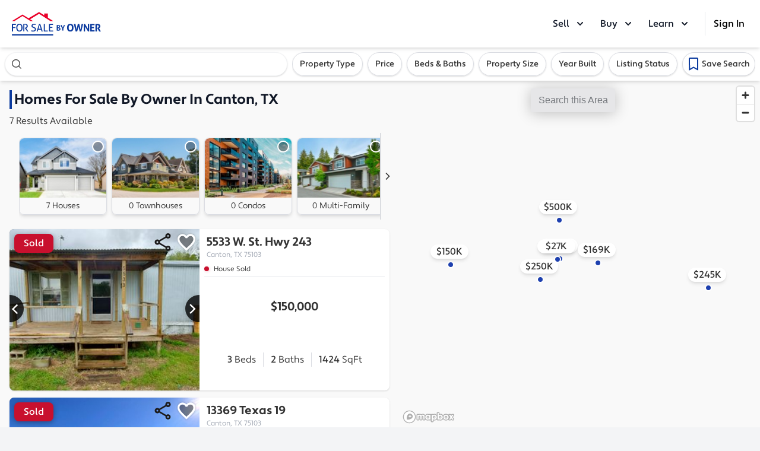

--- FILE ---
content_type: text/javascript
request_url: https://images.forsalebyowner.com/prod/red/fsbo-react-apps/4609.55178dc49e0a248a1036.js
body_size: 36935
content:
"use strict";(self.webpackChunkfsbo_react_apps=self.webpackChunkfsbo_react_apps||[]).push([[4609],{11908:function(e,r,t){var l=t(17402),a=t(90796),n=t(38267),o="/home/runner/work/fsbo-react-apps/fsbo-react-apps/src/apps/HomeSearch/components/Input/index.js",u=["onAutoCompleteSelect","rightIcon","showChevron","filter","filterValue","options","noSelectMenuHeight"];function c(){return c=Object.assign?Object.assign.bind():function(e){for(var r=1;r<arguments.length;r++){var t=arguments[r];for(var l in t)Object.prototype.hasOwnProperty.call(t,l)&&(e[l]=t[l])}return e},c.apply(this,arguments)}function i(e,r){if(null==e)return{};var t,l,a=function(e,r){if(null==e)return{};var t,l,a={},n=Object.keys(e);for(l=0;l<n.length;l++)t=n[l],r.indexOf(t)>=0||(a[t]=e[t]);return a}(e,r);if(Object.getOwnPropertySymbols){var n=Object.getOwnPropertySymbols(e);for(l=0;l<n.length;l++)t=n[l],r.indexOf(t)>=0||Object.prototype.propertyIsEnumerable.call(e,t)&&(a[t]=e[t])}return a}var m=n.Ay.div.withConfig({displayName:"Input__Wrapper",componentId:"sc-1vonz8z-0"})(["input::-webkit-outer-spin-button,input::-webkit-inner-spin-button{-webkit-appearance:none;margin:0;}input[type='number']{-moz-appearance:textfield;}"]),s=l.default.forwardRef(((e,r)=>{var t,{onAutoCompleteSelect:n,rightIcon:s,showChevron:b,filter:N,filterValue:f,options:p,noSelectMenuHeight:g}=e,h=i(e,u),[y,v]=(0,l.useState)(!1),[I,_]=(0,l.useState)(e.value||""),x=s||null,[w,M]=(0,l.useState)(!1),[j,E]=(0,l.useState)(-1),{container:S,menu:C}=e.styles||{},A=r=>{var t;_(r.label),v(!1),null===(t=e.onChange)||void 0===t||t.call(e,{target:{value:r.value}}),null==n||n({target:{value:r}})};return l.default.createElement(m,{className:"relative w-full",__source:{fileName:o,lineNumber:46,columnNumber:5}},l.default.createElement("label",{title:e.label,__source:{fileName:o,lineNumber:47,columnNumber:7}},l.default.createElement("span",{className:"sr-only",__source:{fileName:o,lineNumber:48,columnNumber:9}},e.label),null!==(t=e.options)&&void 0!==t&&t.length&&e.readOnly?l.default.createElement("button",{type:"button",className:"outline-none rounded border border-gray-100 p-2 text-left font-display shadow ".concat(e.className," w-full ").concat(b?"pr-10":void 0),onClick:()=>{v(!y),M(!1),e.onFiltering&&e.onFiltering({target:{value:""}})},__source:{fileName:o,lineNumber:51,columnNumber:11}},I||e.placeholder):l.default.createElement("input",c({value:I},h,{onChange:r=>{e.maxLength&&r.target.value.length>Number(e.maxLength)||(_(r.target.value),E(-1),v(!0),e.onChange&&e.onChange(r),e.onFiltering&&e.onFiltering(r),M(!0))},onBlur:r=>{v(!1),E(-1),e.onBlur&&e.onBlur(r)},onKeyPress:r=>{if("Enter"==r.key&&(v(!1),-1!==j))return A(p[j]),void E(-1);e.onKeyPress&&e.onKeyPress(r)},onKeyDown:e=>{if(p){var r=0;"ArrowDown"===e.key?((r=j+1)>p.length-1&&(r=-1),E(r)):"ArrowUp"===e.key&&((r=j-1)<-1&&(r=p.length-1),E(r))}"Escape"===e.key&&-1!==j&&E(-1),"ArrowLeft"!==e.key&&"ArrowLeft"!==e.key||e.preventDefault()},onFocus:r=>{r.target.select(),v(!0),e.onFocus&&e.onFocus(r)},className:"outline-none rounded border border-gray-100  p-2 shadow ".concat(e.className," w-full ").concat(b?"pr-10":void 0),ref:r,__source:{fileName:o,lineNumber:65,columnNumber:11}}))),b&&l.default.createElement("div",{className:"absolute inset-y-0 right-0 mt-2 mb-2 cursor-pointer border-l border-gray-light text-gray-700",onClick:()=>{v(!y),M(!1),e.onFiltering&&e.onFiltering({target:{value:""}})},__source:{fileName:o,lineNumber:138,columnNumber:9}},l.default.createElement("div",{className:"flex h-full w-8 rotate-90 transform items-center justify-center  p-2",__source:{fileName:o,lineNumber:146,columnNumber:11}},l.default.createElement(a.A,{__source:{fileName:o,lineNumber:147,columnNumber:13}}))),x&&l.default.createElement("div",{className:"absolute inset-y-0 left-0 h-full w-10",style:{padding:"10px"},__source:{fileName:o,lineNumber:152,columnNumber:9}},l.default.createElement("img",{src:x,width:"20",height:"20",__source:{fileName:o,lineNumber:156,columnNumber:11}})),l.default.createElement(d,{className:"".concat(y?null:"hidden"," absolute"),options:e.options,style:C,filterValue:e.filterValue,filter:e.filter,filterOn:w,selectedIndex:j,onMouseItemOver:e=>E(e),onSelect:A,noSelectMenuHeight:g,__source:{fileName:o,lineNumber:159,columnNumber:7}}))}));function d(e){return e.options?l.default.createElement("div",{className:"outline-none absolute w-full border-solid border-gray-light bg-white shadow ".concat(e.className," z-50 overflow-y-scroll ").concat(e.noSelectMenuHeight?"":"h-40"),style:e.style,__source:{fileName:o,lineNumber:180,columnNumber:5}},l.default.createElement("ul",{__source:{fileName:o,lineNumber:186,columnNumber:7}},e.options.filter((r=>!e.filterOn||(e.filter?e.filter(r):!e.filterValue||r.value.startsWith(e.filterValue)))).map(((r,t)=>l.default.createElement("li",{className:"cursor-pointer p-2 text-sm\n                ".concat(e.selectedIndex===t?"bg-gray-100 font-semibold":"","\n              "),onMouseOver:r=>{var l;return null===(l=e.onMouseItemOver)||void 0===l?void 0:l.call(e,t)},onMouseDown:t=>{e.onSelect&&e.onSelect(r)},key:t,__source:{fileName:o,lineNumber:201,columnNumber:13}},r.label))))):null}r.A=s},61028:function(e,r,t){var l=t(17402),a=t(38267),n="/home/runner/work/fsbo-react-apps/fsbo-react-apps/src/apps/HomeSearch/components/Loader/Loader.js";a.Ay.svg.withConfig({displayName:"Loader__LoaderSVG",componentId:"sc-jcf8ek-0"})(["-webkit-animation:rotate 2s linear infinite;animation:rotate 2s linear infinite;circle{stroke-linecap:round;-webkit-animation:dash 1.5s ease-in-out infinite;animation:dash 1.5s ease-in-out infinite;}"]);r.A=()=>l.default.createElement("div",{className:"h-screen w-full flex items-center justify-center",__source:{fileName:n,lineNumber:16,columnNumber:3}},l.default.createElement("div",{className:"animate-spin",__source:{fileName:n,lineNumber:17,columnNumber:5}},l.default.createElement("svg",{width:"50px",height:"50px",viewBox:"0 0 26 26",version:"1.1",xmlns:"http://www.w3.org/2000/svg",xmlnsXlink:"http://www.w3.org/1999/xlink",__source:{fileName:n,lineNumber:18,columnNumber:7}},l.default.createElement("g",{stroke:"none",strokeWidth:1,fill:"none",fillRule:"evenodd",__source:{fileName:n,lineNumber:26,columnNumber:9}},l.default.createElement("g",{transform:"translate(-597.000000, -590.000000)",fill:"#ccc",__source:{fileName:n,lineNumber:27,columnNumber:11}},l.default.createElement("path",{d:"M610,590 C612.303659,590 614.467368,590.599196 616.343774,591.650235 L613.829515,593.759484 C612.649998,593.270111 611.356543,593 610,593 C604.477153,593 600,597.477153 600,603 C600,608.522847 604.477153,613 610,613 C615.522847,613 620,608.522847 620,603 C620,602.561559 619.971784,602.129707 619.917068,601.706163 L622.527739,599.515535 C622.835515,600.624477 623,601.79303 623,603 C623,610.179702 617.179702,616 610,616 C602.820298,616 597,610.179702 597,603 C597,595.820298 602.820298,590 610,590 Z",__source:{fileName:n,lineNumber:28,columnNumber:13}}))))))},73437:function(e,r,t){t.d(r,{y5:function(){return f},p5:function(){return g},ci:function(){return w},MU:function(){return E},rN:function(){return j},R9:function(){return A},Mn:function(){return C},WD:function(){return S},cp:function(){return M}});var l=t(17402),a=t(91554);var n=function(e){var{width:r="30",height:a="28"}=e;return l.default.createElement("img",{width:r,height:a,alt:"IconSingleFamilyBlue",src:t(87613).A,__source:{fileName:"/home/runner/work/fsbo-react-apps/fsbo-react-apps/src/apps/HomeSearch/Icons/IconSingleFamilyBlue.js",lineNumber:5,columnNumber:5}})};function o(){return o=Object.assign?Object.assign.bind():function(e){for(var r=1;r<arguments.length;r++){var t=arguments[r];for(var l in t)Object.prototype.hasOwnProperty.call(t,l)&&(e[l]=t[l])}return e},o.apply(this,arguments)}var u=function(e){return l.default.createElement("img",o({src:t(85458).A,width:"486",height:"43",alt:"Land"},e,{__source:{fileName:"/home/runner/work/fsbo-react-apps/fsbo-react-apps/src/apps/HomeSearch/Icons/IconLandBlue.js",lineNumber:5,columnNumber:5}}))};var c=function(e){var{width:r=48,height:a=45}=e;return l.default.createElement("img",{src:t(15888).A,width:r,height:a,alt:"Multi-family",__source:{fileName:"/home/runner/work/fsbo-react-apps/fsbo-react-apps/src/apps/HomeSearch/Icons/IconMultiFamilyBlue.js",lineNumber:5,columnNumber:5}})};var i=function(e){var{width:r=38,height:a=48}=e;return l.default.createElement("img",{width:r,height:a,alt:"Condo",src:t(77284).A,__source:{fileName:"/home/runner/work/fsbo-react-apps/fsbo-react-apps/src/apps/HomeSearch/Icons/IconCondoBlue.js",lineNumber:5,columnNumber:5}})};var m=function(e){var{width:r=47,height:a=45}=e;return l.default.createElement("img",{height:a,width:r,alt:"IconTownhomeBlue",src:t(1899).A,__source:{fileName:"/home/runner/work/fsbo-react-apps/fsbo-react-apps/src/apps/HomeSearch/Icons/IconTownhomeBlue.js",lineNumber:5,columnNumber:5}})};var s=function(e){var{width:r="38",height:a="42"}=e;return l.default.createElement("img",{src:t(71129).A,width:r,height:a,alt:"Other",__source:{fileName:"/home/runner/work/fsbo-react-apps/fsbo-react-apps/src/apps/HomeSearch/Icons/IconOtherBlue.js",lineNumber:5,columnNumber:5}})};var d=function(){return l.default.createElement("img",{src:t(75402).A,__source:{fileName:"/home/runner/work/fsbo-react-apps/fsbo-react-apps/src/apps/HomeSearch/Icons/House.js",lineNumber:4,columnNumber:10}})},b="/home/runner/work/fsbo-react-apps/fsbo-react-apps/src/apps/HomeSearch/helpers/propertyType.js",N="condo",f="farm",p="house",g="land",h="multi",y="townhouse",v="default",I="defaultIncludingLand",_={[p]:{singular:"House",plural:"Houses",filter:{icon:d,image:"".concat(a.A.siteImagesBasePath,"/PropertyTypeSection/images/single-family.jpg"),singular:"House",plural:"Houses"},titleTagLabel:"Houses",searchPageHeader:{singular:"House",plural:"Houses"}},[N]:{singular:"Condo",plural:"Condos",filter:{icon:i,image:"".concat(a.A.siteImagesBasePath,"/PropertyTypeSection/images/condo.jpg"),singular:"Condo",plural:"Condos"},titleTagLabel:"Condos",searchPageHeader:{singular:"Condo",plural:"Condos"}},[y]:{singular:"Townhouse",plural:"Townhouses",filter:{icon:()=>l.default.createElement(m,{width:38,height:38,__source:{fileName:b,lineNumber:59,columnNumber:19}}),image:"".concat(a.A.siteImagesBasePath,"/PropertyTypeSection/images/town-home.jpg"),singular:"Townhouse",plural:"Townhouses"},titleTagLabel:"Townhouses",searchPageHeader:{singular:"Townhouse",plural:"Townhouses"}},[f]:{singular:"Land",plural:"Land"},[g]:{singular:"Land",plural:"Land",filter:{icon:u,image:"".concat(a.A.siteImagesBasePath,"/PropertyTypeSection/images/land-parcel.jpg"),singular:"Land",plural:"Land"},titleTagLabel:"Properties",searchPageHeader:{singular:"Property",plural:"Properties"}},[h]:{singular:"Multi-Family Home",plural:"Multi-Family Homes",filter:{icon:c,image:"".concat(a.A.siteImagesBasePath,"/PropertyTypeSection/images/multi-family.jpg"),singular:"Multi-Family",plural:"Multi-Family"},titleTagLabel:"Multi-Family Homes",searchPageHeader:{singular:"Multi-Family Home",plural:"Multi-Family Homes"}},[v]:{singular:"Result",plural:"Results",titleTagLabel:"Homes",searchPageHeader:{singular:"Home",plural:"Homes"}},[I]:{singular:"Result",plural:"Results",titleTagLabel:"Properties",searchPageHeader:{singular:"Property",plural:"Properties"}}},x=[p,y,N,h,g],w=()=>x,M=e=>x.concat([f]).includes(e),j=e=>(e&&e.length||(e=x),e.filter((e=>_[e]&&_[e].filter)).map((e=>{var r=_[e].filter;return r.key=e,r}))),E=(e,r)=>{if(!e)return"";if(!_[e]||!_[e].filter)return"".concat(r," ").concat(e);var t=1===r?_[e].filter.singular:_[e].filter.plural;return"".concat(r," ").concat(t)},S=(e,r,t)=>(e||(e=v),_[e]||(e=v),e===v&&t&&(e=I),1===r?_[e].searchPageHeader.singular:_[e].searchPageHeader.plural),C=(e,r)=>(e||(e=v),_[e]||(e=v),1===r?_[e].singular:_[e].plural),A=e=>{var r;switch(e){case"House":r=l.default.createElement(n,{width:"30",height:"30",__source:{fileName:b,lineNumber:294,columnNumber:14}});break;case"Land":r=l.default.createElement(u,{width:"30",height:"30",__source:{fileName:b,lineNumber:297,columnNumber:14}});break;case"Multi-Family":r=l.default.createElement(c,{width:"32",height:"30",__source:{fileName:b,lineNumber:300,columnNumber:14}});break;case"Condo":r=l.default.createElement(i,{width:"30",height:"30",__source:{fileName:b,lineNumber:303,columnNumber:14}});break;case"Townhouse":r=l.default.createElement(m,{width:"30",height:"30",__source:{fileName:b,lineNumber:306,columnNumber:14}});break;default:r=l.default.createElement(s,{width:"30",height:"30",__source:{fileName:b,lineNumber:309,columnNumber:14}})}return r}},56990:function(e,r,t){t.r(r),t.d(r,{default:function(){return _t},getInitialProps:function(){return vt},searchThisArea:function(){return It}});var l=t(17402),a=t(56347),n=t(54625),o=t(57536),u=t(93653),c=t(61028),i="[data-uri]",m=t.p+"e746f0a97d40914130ff2ee0d5f67f27.svg",s="/home/runner/work/fsbo-react-apps/fsbo-react-apps/src/apps/HomeSearch/components/IconButton.js",d={saved:{icon:i,width:"16",height:"22"},map:{icon:"[data-uri]",width:"20",height:"20"},save:{icon:"[data-uri]",width:"16",height:"22"},list:{icon:"[data-uri]",width:"20",height:"20"},trending:{icon:"[data-uri]",width:"20",height:"20"},openHouse:{icon:m,width:"20",height:"20"},priceDrop:{icon:"[data-uri]",width:"20",height:"20"},newHome:{icon:"[data-uri]",width:"20",height:"20"}};function b(e){var r=d[e.icon],t=r.icon;return l.default.createElement("div",{onClick:e.onClick,className:"rounded-full flex items-center bg-white border-gray-light border-solid border hover:bg-gray-light p-2 shadow ".concat(e.className," cursor-pointer "),__source:{fileName:s,lineNumber:58,columnNumber:5}},t&&l.default.createElement("span",{className:"w-5 h-5 flex items-center justify-center",__source:{fileName:s,lineNumber:63,columnNumber:9}},l.default.createElement("img",{src:t,width:r.width,height:r.height,alt:"".concat(e.icon," icon"),__source:{fileName:s,lineNumber:64,columnNumber:11}})),e.label&&l.default.createElement("span",{className:"text-sm font-medium ml-1",__source:{fileName:s,lineNumber:73,columnNumber:9}},e.label))}var N=t(11908),f=t(95114),p=t(40564),g="/home/runner/work/fsbo-react-apps/fsbo-react-apps/src/apps/HomeSearch/components/FilterModalBase.js";function h(e){return l.default.createElement("div",{className:"flex h-full flex-col items-center justify-center",__source:{fileName:g,lineNumber:6,columnNumber:5}},l.default.createElement("div",{style:{width:"344px"},__source:{fileName:g,lineNumber:7,columnNumber:7}},e.children,l.default.createElement(p.K,{type:"button",onClick:e.onApply,className:"w-full",disabled:e.disabled,__source:{fileName:g,lineNumber:9,columnNumber:9}},"Apply"),l.default.createElement("button",{className:"focus:outline-none mt-2 block w-full p-2",onClick:e.onCancel,__source:{fileName:g,lineNumber:18,columnNumber:9}},"Cancel")))}h.Title=e=>l.default.createElement("h3",{className:"text-center text-xl font-medium",__source:{fileName:g,lineNumber:30,columnNumber:10}},e.children);var y="/home/runner/work/fsbo-react-apps/fsbo-react-apps/src/apps/HomeSearch/components/CardCheckbox/index.js";function v(){return v=Object.assign?Object.assign.bind():function(e){for(var r=1;r<arguments.length;r++){var t=arguments[r];for(var l in t)Object.prototype.hasOwnProperty.call(t,l)&&(e[l]=t[l])}return e},v.apply(this,arguments)}var I=e=>l.default.createElement("span",{className:"p-0.5 checkmark rounded-full h-5 w-5 border border-solid border-gray-light absolute ".concat(e.checkOnRight?"right-0":"left-0"," top-0 m-1 hover:bg-light-gray flex items-center justify-center"),__source:{fileName:y,lineNumber:6,columnNumber:5}},e.children);function _(e){var r=e.uncheckIcon||(e=>l.default.createElement(I,{checkOnRight:e.checkOnRight,__source:{fileName:y,lineNumber:22,columnNumber:5}})),t=e.checkIcon||(e=>l.default.createElement(I,{checkOnRight:e.checkOnRight,__source:{fileName:y,lineNumber:17,columnNumber:5}},l.default.createElement("img",{src:"[data-uri]",__source:{fileName:y,lineNumber:18,columnNumber:7}})));return l.default.createElement(l.default.Fragment,null,l.default.createElement("label",{className:"rounded-lg select-none shadow CardCheckbox relative cursor-pointer ".concat(e.className," ").concat(e.checked?"border-2 border-primary":"border border-gray-light"),style:e.style,__source:{fileName:y,lineNumber:30,columnNumber:7}},e.children,l.default.createElement("input",{className:"absolute opacity-0 hidden",type:"checkbox",onChange:e.onChange,checked:e.checked,__source:{fileName:y,lineNumber:39,columnNumber:9}}),e.checked?l.default.createElement(t,v({},e,{__source:{fileName:y,lineNumber:45,columnNumber:26}})):l.default.createElement(r,v({},e,{__source:{fileName:y,lineNumber:45,columnNumber:51}}))))}var x=t(73437),w="/home/runner/work/fsbo-react-apps/fsbo-react-apps/src/apps/HomeSearch/components/filters/PropertyType.js";function M(e,r){var t=Object.keys(e);if(Object.getOwnPropertySymbols){var l=Object.getOwnPropertySymbols(e);r&&(l=l.filter((function(r){return Object.getOwnPropertyDescriptor(e,r).enumerable}))),t.push.apply(t,l)}return t}function j(e){for(var r=1;r<arguments.length;r++){var t=null!=arguments[r]?arguments[r]:{};r%2?M(Object(t),!0).forEach((function(r){E(e,r,t[r])})):Object.getOwnPropertyDescriptors?Object.defineProperties(e,Object.getOwnPropertyDescriptors(t)):M(Object(t)).forEach((function(r){Object.defineProperty(e,r,Object.getOwnPropertyDescriptor(t,r))}))}return e}function E(e,r,t){var l;return(r="symbol"==typeof(l=function(e,r){if("object"!=typeof e||!e)return e;var t=e[Symbol.toPrimitive];if(void 0!==t){var l=t.call(e,r||"default");if("object"!=typeof l)return l;throw new TypeError("@@toPrimitive must return a primitive value.")}return("string"===r?String:Number)(e)}(r,"string"))?l:String(l))in e?Object.defineProperty(e,r,{value:t,enumerable:!0,configurable:!0,writable:!0}):e[r]=t,e}t(90796);var S="/home/runner/work/fsbo-react-apps/fsbo-react-apps/src/apps/HomeSearch/components/InputGroup/index.js";function C(e){return l.default.createElement("div",{className:"".concat(e.className),__source:{fileName:S,lineNumber:5,columnNumber:5}},l.default.createElement("span",{className:"block text-sm mb-1 font-medium",__source:{fileName:S,lineNumber:6,columnNumber:7}},e.label),e.children,l.default.createElement("span",{className:"text-sm text-red-500 italic",__source:{fileName:S,lineNumber:8,columnNumber:7}},e.error))}var A=t(14508),k="/home/runner/work/fsbo-react-apps/fsbo-react-apps/src/apps/HomeSearch/components/DataRange/index.js",P=t(8622),L=(0,A.R)((()=>P("imported_-h8f1r_component",Promise.all([t.e(1403),t.e(4515)]).then(t.bind(t,4515)))));function Z(e){var{min:r=0,max:t=100,data:a,onChange:n,width:o=300,value:u=[],onMaxChange:c,onMinChange:i}=e,[m,s]=(0,l.useState)(u[0]||r),[d,b]=(0,l.useState)(u[1]||t),N=void 0===u[0]?m:u[0],f=void 0===u[1]?d:u[1];N<r&&(N=r),f>t&&(f=t),f<N&&(f=N);var p,g;p=N/(t-r)*o,g=o-f/(t-r)*o,(0,l.useEffect)((()=>{n&&n(m,d)}),[m,d]);var h=!0;return a&&(h=Object.keys(a).reduce(((e,r)=>e+a[r]),0)>0),l.default.createElement("div",{style:{width:"".concat(o,"px")},__source:{fileName:k,lineNumber:52,columnNumber:5}},h&&l.default.createElement(L,{data:a,width:o,__source:{fileName:k,lineNumber:57,columnNumber:34}}),l.default.createElement("div",{className:"relative DataRange",__source:{fileName:k,lineNumber:58,columnNumber:7}},l.default.createElement("div",{className:"DataRange__Track",__source:{fileName:k,lineNumber:59,columnNumber:9}}),l.default.createElement("div",{className:"DataRange__TrackFill",style:{left:"".concat(p,"px"),right:"".concat(g,"px")},__source:{fileName:k,lineNumber:60,columnNumber:9}}),l.default.createElement("input",{className:"left",type:"range",min:r,max:t,onChange:e=>{if(!(e.target.value>f)){var r=Number(e.target.value);s(r),i&&i(r)}},value:N,__source:{fileName:k,lineNumber:67,columnNumber:9}}),l.default.createElement("input",{type:"range",min:r,max:t,onChange:e=>{if(!(e.target.value<N)){var r=Number(e.target.value);b(r),c&&c(r)}},value:f,__source:{fileName:k,lineNumber:80,columnNumber:9}})))}var D="/home/runner/work/fsbo-react-apps/fsbo-react-apps/src/apps/HomeSearch/components/filters/Price.js";function z(e,r){var t=Object.keys(e);if(Object.getOwnPropertySymbols){var l=Object.getOwnPropertySymbols(e);r&&(l=l.filter((function(r){return Object.getOwnPropertyDescriptor(e,r).enumerable}))),t.push.apply(t,l)}return t}function T(e){for(var r=1;r<arguments.length;r++){var t=null!=arguments[r]?arguments[r]:{};r%2?z(Object(t),!0).forEach((function(r){O(e,r,t[r])})):Object.getOwnPropertyDescriptors?Object.defineProperties(e,Object.getOwnPropertyDescriptors(t)):z(Object(t)).forEach((function(r){Object.defineProperty(e,r,Object.getOwnPropertyDescriptor(t,r))}))}return e}function O(e,r,t){var l;return(r="symbol"==typeof(l=function(e,r){if("object"!=typeof e||!e)return e;var t=e[Symbol.toPrimitive];if(void 0!==t){var l=t.call(e,r||"default");if("object"!=typeof l)return l;throw new TypeError("@@toPrimitive must return a primitive value.")}return("string"===r?String:Number)(e)}(r,"string"))?l:String(l))in e?Object.defineProperty(e,r,{value:t,enumerable:!0,configurable:!0,writable:!0}):e[r]=t,e}var H=[{label:"0",value:"0"},{label:"25,000",value:"25000"},{label:"50,000",value:"50000"},{label:"75,000",value:"75000"},{label:"100,000",value:"100000"},{label:"200,000",value:"200000"},{label:"300,000",value:"300000"},{label:"400,000",value:"400000"},{label:"500,000",value:"500000"}];var B="/home/runner/work/fsbo-react-apps/fsbo-react-apps/src/apps/HomeSearch/components/filters/YearBuilt.js";var G="/home/runner/work/fsbo-react-apps/fsbo-react-apps/src/apps/HomeSearch/components/Step.js";function R(e){var r=e.options.findIndex((r=>r.value===e.value))||0,t=e.options||[{label:"",value:0}];return l.default.createElement("div",{className:"flex items-center rounded border border-solid border-gray-light shadow",__source:{fileName:G,lineNumber:9,columnNumber:5}},l.default.createElement("button",{className:"bg-gray-100 px-3 py-1 outline-none text-lg font-medium focus:outline-none",onClick:t=>{r>0&&e.onChange&&e.onChange(e.options[r-1].value)},__source:{fileName:G,lineNumber:10,columnNumber:7}},"-"),l.default.createElement("span",{className:"flex-grow focus:outline-none w-16 px-3 py-1 text-center text-base font-medium leading-none",__source:{fileName:G,lineNumber:20,columnNumber:7}},t[r].label),l.default.createElement("button",{className:"bg-gray-100 px-3 py-1 outline-none text-lg font-medium focus:outline-none",onClick:l=>{r<t.length-1&&e.onChange&&e.onChange(e.options[r+1].value)},__source:{fileName:G,lineNumber:23,columnNumber:7}},"+"))}var F="/home/runner/work/fsbo-react-apps/fsbo-react-apps/src/apps/HomeSearch/components/filters/BedsBaths.js",W=[{label:"Any",value:void 0},{label:"1+",value:1},{label:"2+",value:2},{label:"3+",value:3},{label:"4+",value:4},{label:"5+",value:5}];var U="/home/runner/work/fsbo-react-apps/fsbo-react-apps/src/apps/HomeSearch/components/filters/PropertySize.js",J=["Any","600 SqFt","800 SqFt","1,000 SqFt","1,200 SqFt","1,400 SqFt","1,600 SqFt","1,800 SqFt","2,000 SqFt","2,500 SqFt","3,000 SqFt","3,500 SqFt","4,000 SqFt","4,500 SqFt","5,000 SqFt"].map((e=>({label:e,value:e}))),Y=["Any","1,500 SqFt","2,000 SqFt","4,000 SqFt","6,000 SqFt","8,000 SqFt","0.5 Acres","1 Acre","2 Acres","3 Acres"].map((e=>({label:e,value:e}))),Q=function(){var e=arguments.length>0&&void 0!==arguments[0]?arguments[0]:"",r=arguments.length>1?arguments[1]:void 0,t=e.replace(/[^\d.]/g,"");if(!Number(t))return["Any"];var[l,a]=t.split("."),n=l.replace(/\B(?=(\d{3})+(?!\d))/g,","),o=e.replace(/[\s\d.,]/g,""),u="SqFt";return r&&o.match(/^a/gi)&&(u=1===Number(t)?"Acre":"Acres",Number(a)&&(n+=".".concat(a[0]))),Number(l)||o.match(/^a/gi)?[n,u]:["Any"]},V=(e,r)=>e?r&&e>2e4?Q(X(e)+"a",!0):Q(e.toString()):["Any"],X=e=>{var r=Math.round(e/43560*10).toFixed(0).toString(),t=r.slice(0,r.length-1),l=r.slice(-1)[0];return Number("".concat(t,".").concat(l))};var q=t(85297),K="[data-uri]",$="/home/runner/work/fsbo-react-apps/fsbo-react-apps/src/apps/HomeSearch/components/Loader/WhiteLoader.js",ee=()=>l.default.createElement("div",{className:"stroke-current",__source:{fileName:$,lineNumber:4,columnNumber:3}},l.default.createElement("svg",{className:"Loader LoaderResizable",viewBox:"0 0 50 50",__source:{fileName:$,lineNumber:5,columnNumber:5}},l.default.createElement("circle",{className:"path",cx:"25",cy:"25",r:"20",fill:"none",strokeWidth:"5",__source:{fileName:$,lineNumber:6,columnNumber:7}}))),re="/home/runner/work/fsbo-react-apps/fsbo-react-apps/src/apps/HomeSearch/components/SaveSearchModal/index.js";function te(e,r,t,l,a,n,o){try{var u=e[n](o),c=u.value}catch(i){return void t(i)}u.done?r(c):Promise.resolve(c).then(l,a)}function le(e){var[r,t]=(0,l.useState)(e.initialName),[a,n]=(0,l.useState)(!1),[o,u]=(0,l.useState)(null),c=function(){var t,l=(t=function*(){n(!0);try{(yield e.saveSearch(r)).data.id?(e.onClose&&e.onClose(),u(null)):u("An error occurred while saving your search")}catch(t){u(t)}n(!1)},function(){var e=this,r=arguments;return new Promise((function(l,a){var n=t.apply(e,r);function o(e){te(n,l,a,o,u,"next",e)}function u(e){te(n,l,a,o,u,"throw",e)}o(void 0)}))});return function(){return l.apply(this,arguments)}}();return l.default.createElement(f.A,{className:"p-0 md:p-10",onClose:e.onClose,__source:{fileName:re,lineNumber:27,columnNumber:5}},l.default.createElement("div",{__source:{fileName:re,lineNumber:28,columnNumber:7}},l.default.createElement("div",{className:"flex flex-col justify-center SaveSearchModal__Header relative",__source:{fileName:re,lineNumber:29,columnNumber:9}},l.default.createElement("div",{id:"modal_label",className:"rounded-full bg-white shadow-lg w-24 h-24 p-6 self-center z-10 flex items-center justify-center",__source:{fileName:re,lineNumber:36,columnNumber:11}},l.default.createElement("img",{src:i,width:"36",height:"46",alt:"saved search modal icon",__source:{fileName:re,lineNumber:40,columnNumber:13}})),l.default.createElement("h2",{className:"text-2xl font-bold px-12 text-center pt-2 z-10",__source:{fileName:re,lineNumber:47,columnNumber:11}},"Yeah! You Found A ",l.default.createElement("br",{__source:{fileName:re,lineNumber:48,columnNumber:31}}),"Neighborhood You Like")),l.default.createElement("div",{className:"px-4 md:px-0 rounded-t-lg bg-white relative text-black",style:{marginTop:"-12px"},__source:{fileName:re,lineNumber:52,columnNumber:9}},l.default.createElement("h3",{className:"text-center py-6 text-normal",__source:{fileName:re,lineNumber:56,columnNumber:11}},"Name Your Search Below"),l.default.createElement("label",{htmlFor:"saved-search",className:"block text-sm font-medium self-left pl-1",__source:{fileName:re,lineNumber:59,columnNumber:11}},"Saved Search Label (optional)"),l.default.createElement("input",{id:"saved-search",className:"block w-full border border-gray-light shadow p-2 mt-1 rounded outline-none",value:r,onChange:e=>{t(e.target.value),u(null)},__source:{fileName:re,lineNumber:65,columnNumber:11}}),o&&l.default.createElement("span",{className:"block bg-red-200 border border-red-300 rounded p-1 text-xs text-red-500",__source:{fileName:re,lineNumber:75,columnNumber:13}},"An error occurred. Please try again"),l.default.createElement("button",{className:"h-10 items-center justify-center block shadow bg-primary text-sm p-2 w-full my-4 text-white rounded focus:outline-none",onClick:c,__source:{fileName:re,lineNumber:83,columnNumber:11}},a?l.default.createElement("div",{className:"h-8 w-8",__source:{fileName:re,lineNumber:88,columnNumber:15}},l.default.createElement(ee,{__source:{fileName:re,lineNumber:89,columnNumber:17}})):"Save My Search"))))}var ae=t(91554),ne=t(26388),oe=t(39665),ue="/home/runner/work/fsbo-react-apps/fsbo-react-apps/src/apps/HomeSearch/components/SaveSearchLoginModal.js";function ce(e){return l.default.createElement(oe.A,{onClose:e.onClose,__source:{fileName:ue,lineNumber:7,columnNumber:5}},((e,r,t)=>t?null:l.default.createElement("div",{className:"flex w-full items-center flex-col mb-4",__source:{fileName:ue,lineNumber:11,columnNumber:11}},l.default.createElement("div",{className:"p-5 rounded-full shadow-lg h-24 w-24 bg-white flex items-center justify-center",__source:{fileName:ue,lineNumber:12,columnNumber:13}},l.default.createElement("img",{src:i,width:"36",height:"46",alt:"login modal icon",__source:{fileName:ue,lineNumber:15,columnNumber:15}})),l.default.createElement("h3",{className:"mt-4 text-2xl font-bold text-center px-6",__source:{fileName:ue,lineNumber:22,columnNumber:13}},"Yeah! You Found A Neighborhood You Like!"),l.default.createElement("h4",{className:"mt-4 text-center",__source:{fileName:ue,lineNumber:25,columnNumber:13}},e&&"Sign in to save this search.",r&&"Create an account to save this search."))))}var ie=t(8142),me=t.n(ie),se=t(38267),de=t(7432),be="[data-uri]",Ne="/home/runner/work/fsbo-react-apps/fsbo-react-apps/src/components/Input/Checkbox/Checkbox.js",fe=se.Ay.div.withConfig({displayName:"Checkbox__Styled",componentId:"sc-11q8l1k-0"})(["width:24px;height:24px;border-radius:4px;border:solid 1px #cfcfcf;background-color:#fff;padding:2px;display:flex;align-items:center;justify-content:center;flex-shrink:0;"," "," margin:0 8px 0 0;&.error{border:1px "," solid;}&:hover{border-color:#aaa;}"],(e=>e.checked&&"background-color: #0b3a9e;"),(e=>e.checked&&"border: solid 1px #0b3a9e;"),de.T.primary),pe=se.Ay.div.withConfig({displayName:"Checkbox__Wrapper",componentId:"sc-11q8l1k-1"})(["display:inline-flex;align-items:center;color:#333333;cursor:pointer;&.right{flex-direction:row;}&.left{flex-direction:row-reverse;}&.error{color:",";}label{font-size:16px;color:inherit;cursor:pointer;margin-right:10px;}"],de.T.primary),ge=se.Ay.img.withConfig({displayName:"Checkbox__Image",componentId:"sc-11q8l1k-2"})(["flex:1;"]),he=e=>{var r=e.placement,t=e.error?"error":null,[a,n]=(0,l.useState)(e.checked);return l.default.createElement(pe,{onClick:()=>{var r;n(!a),null===(r=e.onChange)||void 0===r||r.call(e,{target:{name:e.name,checked:!a}})},className:"".concat(e.className," CheckboxGroup ").concat(r," ").concat(t),__source:{fileName:Ne,lineNumber:66,columnNumber:5}},l.default.createElement(fe,{className:t+" Checkbox",checked:a,__source:{fileName:Ne,lineNumber:78,columnNumber:7}},a&&l.default.createElement(ge,{src:be,alt:"Selected",width:"18px",height:"15px",__source:{fileName:Ne,lineNumber:80,columnNumber:11}})),l.default.createElement("label",{__source:{fileName:Ne,lineNumber:83,columnNumber:7}},e.children))};he.defaultProps={placement:"right",onChange:()=>{}};var ye=he,ve="/home/runner/work/fsbo-react-apps/fsbo-react-apps/src/components/Input/NestedCheckbox/NestedCheckbox.js";function Ie(e,r){var t=Object.keys(e);if(Object.getOwnPropertySymbols){var l=Object.getOwnPropertySymbols(e);r&&(l=l.filter((function(r){return Object.getOwnPropertyDescriptor(e,r).enumerable}))),t.push.apply(t,l)}return t}function _e(e){for(var r=1;r<arguments.length;r++){var t=null!=arguments[r]?arguments[r]:{};r%2?Ie(Object(t),!0).forEach((function(r){xe(e,r,t[r])})):Object.getOwnPropertyDescriptors?Object.defineProperties(e,Object.getOwnPropertyDescriptors(t)):Ie(Object(t)).forEach((function(r){Object.defineProperty(e,r,Object.getOwnPropertyDescriptor(t,r))}))}return e}function xe(e,r,t){var l;return(r="symbol"==typeof(l=function(e,r){if("object"!=typeof e||!e)return e;var t=e[Symbol.toPrimitive];if(void 0!==t){var l=t.call(e,r||"default");if("object"!=typeof l)return l;throw new TypeError("@@toPrimitive must return a primitive value.")}return("string"===r?String:Number)(e)}(r,"string"))?l:String(l))in e?Object.defineProperty(e,r,{value:t,enumerable:!0,configurable:!0,writable:!0}):e[r]=t,e}var we=se.Ay.ul.withConfig({displayName:"NestedCheckbox__List",componentId:"sc-1bwsfml-0"})(["display:flex;flex-direction:column;flex-basis:100%;"]),Me=se.Ay.li.withConfig({displayName:"NestedCheckbox__ListItem",componentId:"sc-1bwsfml-1"})(["color:#333333;cursor:pointer;&.error{color:",";}label{font-size:16px;color:inherit;cursor:pointer;}"],de.T.primary),je=se.Ay.div.withConfig({displayName:"NestedCheckbox__CheckLabel",componentId:"sc-1bwsfml-2"})(["display:flex;flex-direction:row;flex-wrap:wrap;align-items:center;"]),Ee=se.Ay.div.withConfig({displayName:"NestedCheckbox__Checkbox",componentId:"sc-1bwsfml-3"})(["width:24px;height:24px;border-radius:4px;border:solid 1px #cfcfcf;background-color:#fff;padding:2px;display:flex;align-items:center;justify-content:center;flex-shrink:0;"," "," margin:0 8px 0 0;&.error{border:1px "," solid;}&:hover{border-color:#aaa;}"],(e=>e.checked&&"background-color: #0b3a9e;"),(e=>e.checked&&"border: solid 1px #0b3a9e;"),de.T.primary),Se=se.Ay.img.withConfig({displayName:"NestedCheckbox__Image",componentId:"sc-1bwsfml-4"})(["flex:1;"]),Ce=e=>{var r=e.error?"error":null,[t,a]=(0,l.useState)(e.checked),[n,o]=(0,l.useState)(e.subOptionsChecked),[u,c]=(0,l.useState)(e.indeterminate),i=be;u&&(i="[data-uri]"),(0,l.useEffect)((()=>{c((()=>{var r=Object.keys(n).filter((e=>n[e]));return r.length&&r.length!==e.subOptions.length})),a((()=>!!Object.keys(n).filter((e=>n[e])).length))}),[n]),(0,l.useEffect)((()=>{o((()=>t&&u?n:e.subOptions.reduce(((e,r)=>Object.assign(e,{[r.key]:t})),{})))}),[t]);return l.default.createElement(we,{className:"".concat(e.className," CheckboxGroup ").concat(r),__source:{fileName:ve,lineNumber:130,columnNumber:5}},l.default.createElement(Me,{className:r+" Checkbox",__source:{fileName:ve,lineNumber:133,columnNumber:7}},l.default.createElement(je,{onClick:()=>{return a(!t),void(null===(r=e.onChange)||void 0===r||r.call(e,{target:{name:e.name,checked:!t}}));var r},__source:{fileName:ve,lineNumber:134,columnNumber:9}},l.default.createElement(Ee,{checked:t,__source:{fileName:ve,lineNumber:135,columnNumber:11}},t&&l.default.createElement(Se,{src:i,alt:"Selected",width:"18px",height:"15px",__source:{fileName:ve,lineNumber:137,columnNumber:15}})),l.default.createElement("label",{className:"p-2 pl-1",__source:{fileName:ve,lineNumber:140,columnNumber:11}},l.default.createElement("span",{__source:{fileName:ve,lineNumber:141,columnNumber:13}},e.label))),e.subOptions&&l.default.createElement(we,{className:"ml-8 CheckboxGroup",__source:{fileName:ve,lineNumber:145,columnNumber:11}},e.subOptions.map((r=>l.default.createElement(Me,{key:r.key,className:"Checkbox",__source:{fileName:ve,lineNumber:147,columnNumber:15}},l.default.createElement(je,{onClick:()=>{return t=r.key,o(_e(_e({},n),{},{[t]:!n[t]})),void(null===(l=e.onChange)||void 0===l||l.call(e,{target:{name:t,checked:!n[t]}}));var t,l},__source:{fileName:ve,lineNumber:148,columnNumber:17}},l.default.createElement(Ee,{checked:n[r.key],__source:{fileName:ve,lineNumber:149,columnNumber:19}},n[r.key]&&l.default.createElement(Se,{src:be,alt:"Selected",width:"18px",height:"15px",__source:{fileName:ve,lineNumber:151,columnNumber:23}})),l.default.createElement("label",{className:"p-3 pl-1",__source:{fileName:ve,lineNumber:154,columnNumber:19}},l.default.createElement("span",{className:"text-sm font-light",__source:{fileName:ve,lineNumber:155,columnNumber:21}},r.label)))))))))};Ce.defaultProps={checked:!1,indeterminate:!1,onChange:()=>{},subOptions:[],subOptionsChecked:{}};var Ae=Ce,ke="/home/runner/work/fsbo-react-apps/fsbo-react-apps/src/apps/HomeSearch/components/filters/ListingStatus.js";function Pe(e,r){var t=Object.keys(e);if(Object.getOwnPropertySymbols){var l=Object.getOwnPropertySymbols(e);r&&(l=l.filter((function(r){return Object.getOwnPropertyDescriptor(e,r).enumerable}))),t.push.apply(t,l)}return t}function Le(e){for(var r=1;r<arguments.length;r++){var t=null!=arguments[r]?arguments[r]:{};r%2?Pe(Object(t),!0).forEach((function(r){Ze(e,r,t[r])})):Object.getOwnPropertyDescriptors?Object.defineProperties(e,Object.getOwnPropertyDescriptors(t)):Pe(Object(t)).forEach((function(r){Object.defineProperty(e,r,Object.getOwnPropertyDescriptor(t,r))}))}return e}function Ze(e,r,t){var l;return(r="symbol"==typeof(l=function(e,r){if("object"!=typeof e||!e)return e;var t=e[Symbol.toPrimitive];if(void 0!==t){var l=t.call(e,r||"default");if("object"!=typeof l)return l;throw new TypeError("@@toPrimitive must return a primitive value.")}return("string"===r?String:Number)(e)}(r,"string"))?l:String(l))in e?Object.defineProperty(e,r,{value:t,enumerable:!0,configurable:!0,writable:!0}):e[r]=t,e}var De=[{key:"for_sale",label:"For Sale",default:!0},{key:"under_contract",label:"Under Contract",default:!1},{key:"sold",label:"Sold",default:!0}],ze=[{key:"fsbo",label:"For Sale By Owner",default:!0},{key:"new_construction",label:"New Construction",default:!0}],Te=De.filter((e=>e.default)).map((e=>e.key)),Oe=ze.filter((e=>e.default)).map((e=>e.key));var He=t(55742),Be="/home/runner/work/fsbo-react-apps/fsbo-react-apps/src/apps/HomeSearch/components/SearchBar/index.js";function Ge(e,r){var t=Object.keys(e);if(Object.getOwnPropertySymbols){var l=Object.getOwnPropertySymbols(e);r&&(l=l.filter((function(r){return Object.getOwnPropertyDescriptor(e,r).enumerable}))),t.push.apply(t,l)}return t}function Re(e){for(var r=1;r<arguments.length;r++){var t=null!=arguments[r]?arguments[r]:{};r%2?Ge(Object(t),!0).forEach((function(r){Fe(e,r,t[r])})):Object.getOwnPropertyDescriptors?Object.defineProperties(e,Object.getOwnPropertyDescriptors(t)):Ge(Object(t)).forEach((function(r){Object.defineProperty(e,r,Object.getOwnPropertyDescriptor(t,r))}))}return e}function Fe(e,r,t){var l;return(r="symbol"==typeof(l=function(e,r){if("object"!=typeof e||!e)return e;var t=e[Symbol.toPrimitive];if(void 0!==t){var l=t.call(e,r||"default");if("object"!=typeof l)return l;throw new TypeError("@@toPrimitive must return a primitive value.")}return("string"===r?String:Number)(e)}(r,"string"))?l:String(l))in e?Object.defineProperty(e,r,{value:t,enumerable:!0,configurable:!0,writable:!0}):e[r]=t,e}var We=e=>""===e?"":e.toString().replace(/\D/g,"").replace(/\B(?=(\d{3})+(?!\d))/g,","),Ue=[{key:"types",label:e=>{var{propertyType:r}=e,t=r&&r.split(",");if(!t||0===t.length)return"Property Type";if(1===t.length)return(0,x.cp)(t[0])?"".concat((0,x.Mn)([t[0]])," Only"):"All Property Types";var l=(0,x.ci)();return t.length===l.length?"All Property Types":t.length>1?"".concat(t.length," Property Types"):void 0},keys:["propertyType"],component:function(e){var r=(0,x.rN)(),[t,a]=(0,l.useState)((()=>{var t=e.data.propertyType&&e.data.propertyType.split(",")||[],l={};return r.forEach((e=>{l[e.key]=e.key===x.p5?t.includes(e.key)||t.includes(x.y5):t.includes(e.key)})),l}));return l.default.createElement(f.A,{className:"p-12",onClose:e.onClose,__source:{fileName:w,lineNumber:28,columnNumber:5}},l.default.createElement(h,{onCancel:e.onClose,onApply:()=>{if(e.onApply){var r=Object.keys(t).reduce(((e,r)=>t[r]?e+r+",":e),"");r=r&&r.length?r.substring(0,r.length-1):void 0,e.onApply({propertyType:r})}e.onClose&&e.onClose()},__source:{fileName:w,lineNumber:29,columnNumber:7}},l.default.createElement(h.Title,{__source:{fileName:w,lineNumber:51,columnNumber:9}},"Property Types"),l.default.createElement("div",{className:"mt-6 mb-6 flex flex-wrap",__source:{fileName:w,lineNumber:52,columnNumber:9}},r.map((r=>{var n=r.icon;return l.default.createElement("div",{className:"flex w-1/2 items-center justify-center",key:r.key,__source:{fileName:w,lineNumber:56,columnNumber:15}},l.default.createElement(_,{checkOnRight:!0,className:"m-2 w-36",checked:t[r.key],onChange:e=>{a(j(j({},t),{},{[r.key]:e.target.checked}))},__source:{fileName:w,lineNumber:60,columnNumber:17}},l.default.createElement("div",{className:"flex flex-col items-center p-3 pb-2",__source:{fileName:w,lineNumber:71,columnNumber:19}},l.default.createElement("div",{className:"flex h-12 w-12 items-center justify-center",style:{color:"#0B3A9E"},__source:{fileName:w,lineNumber:72,columnNumber:21}},l.default.createElement(n,{__source:{fileName:w,lineNumber:76,columnNumber:23}})),l.default.createElement("span",{className:"text-medium mt-2 text-center text-sm",__source:{fileName:w,lineNumber:78,columnNumber:21}},(0,x.MU)(r.key,e.results[r.key])))))})))))},regex:/\/([a-z_]+,)+([a-z_]+)-types/g,toProps:e=>{var{propertyType:r}=e;return{propertyType:r}},results:e=>{var{propertyTypes:r}=e;return Re({},r)}},{key:"price",label:e=>{var{minListPrice:r,maxListPrice:t}=e;return r||t?t?"$".concat(We(r||0)," - $").concat(We(t)):"$".concat(We(r),"+"):"Price"},keys:["minListPrice","maxListPrice"],component:function(e){var r,t,a,n,o,u=(null===(r=e.results)||void 0===r?void 0:r.listingPriceMin)||0,c=(null===(t=e.results)||void 0===t?void 0:t.listingPriceMax)||1e7,i=(c-u)/100,m=(null===(a=e.data)||void 0===a?void 0:a.minListPrice)||u,s=(null===(n=e.data)||void 0===n?void 0:n.maxListPrice)||c,[[d,b],p]=(0,l.useState)([(m-u)/i||0,(s-u)/i||100]),[g,y]=(0,l.useState)(m),[v,I]=(0,l.useState)(s),[_,x]=(0,l.useState)(H),[w,M]=(0,l.useState)(H),j=(0,l.useMemo)((()=>{var r,t=null===(r=e.results)||void 0===r?void 0:r.listingPriceSegments;if(t)return t.reduce(((e,r,t)=>T(T({},e),{},{[t]:r})),{})}),[null===(o=e.results)||void 0===o?void 0:o.listingPriceSegments]),E=e=>""===e?"":"$"+e.toString().replace(/\D/g,"").replace(/\B(?=(\d{3})+(?!\d))/g,",");return l.default.createElement(f.A,{className:"p-12",onClose:e.onClose,__source:{fileName:D,lineNumber:59,columnNumber:5}},l.default.createElement(h,{onCancel:e.onClose,onApply:()=>{e.onApply({minListPrice:g,maxListPrice:v}),e.onClose&&e.onClose()},__source:{fileName:D,lineNumber:60,columnNumber:7}},l.default.createElement(h.Title,{__source:{fileName:D,lineNumber:70,columnNumber:9}},"Listing Price"),l.default.createElement("div",{className:"flex flex-wrap mt-6 mb-6",__source:{fileName:D,lineNumber:71,columnNumber:9}},l.default.createElement(Z,{width:344,data:j,min:0,max:100,value:[d,b],onMinChange:e=>{y(Math.trunc(e*i+u)),p([e,b])},onMaxChange:e=>{I(Math.trunc(e*i+u)),p([d,e])},__source:{fileName:D,lineNumber:72,columnNumber:11}})),l.default.createElement("div",{className:"flex mb-4",__source:{fileName:D,lineNumber:88,columnNumber:9}},l.default.createElement(C,{label:"Min",className:"w-full",__source:{fileName:D,lineNumber:89,columnNumber:11}},l.default.createElement(N.A,{value:E(g),onChange:e=>{var r=e.target.value.replace(/\D/g,"");""!==r&&(r=Number(e.target.value.replace(/\D/g,""))),p([r/i,b]),y(r)},styles:{menu:{maxHeight:"120px"}},inputMode:"numeric",__source:{fileName:D,lineNumber:90,columnNumber:13}})),l.default.createElement("span",{className:"m-2 mt-8",__source:{fileName:D,lineNumber:114,columnNumber:11}},"-"),l.default.createElement(C,{label:"Max",className:"w-full",__source:{fileName:D,lineNumber:115,columnNumber:11}},l.default.createElement(N.A,{value:E(v),onChange:e=>{var r=e.target.value.replace(/\D/g,"");""!==r&&(r=Number(e.target.value.replace(/\D/g,"")));var t=r/i;""===e.target.value&&(t=100),p([d,t]),I(r)},styles:{menu:{maxHeight:"120px"}},inputMode:"numeric",__source:{fileName:D,lineNumber:116,columnNumber:13}})))))},regex:/\/(\d)*:(\d)*-price/g,toProps:e=>{var{minListPrice:r,maxListPrice:t}=e;return{minListPrice:r,maxListPrice:t}},results:e=>{var{listingPriceMax:r,listingPriceMin:t,listingPriceSegments:l}=e;return{listingPriceMax:r,listingPriceMin:t,listingPriceSegments:l}}},{key:"bedsBaths",label:e=>{var{bedrooms:r,bathrooms:t}=e;if(!r&&!t)return"Beds & Baths";var l="".concat(r?"".concat(r,"+"):"Any"," Beds"),a="".concat(t?"".concat(t,"+"):"Any"," Baths");return"".concat(l," & ").concat(a)},keys:["bedrooms","bathrooms"],component:function(e){var[r,t]=(0,l.useState)(e.data.bedrooms),[a,n]=(0,l.useState)(e.data.bathrooms);return l.default.createElement(f.A,{className:"p-12",onClose:e.onClose,__source:{fileName:F,lineNumber:19,columnNumber:5}},l.default.createElement(h,{onCancel:e.onClose,onApply:()=>{e.onApply&&e.onApply({bedrooms:r,bathrooms:a}),e.onClose&&e.onClose()},__source:{fileName:F,lineNumber:20,columnNumber:7}},l.default.createElement(h.Title,{__source:{fileName:F,lineNumber:31,columnNumber:9}},"Bedrooms & Bathrooms"),l.default.createElement("div",{className:"flex py-6",__source:{fileName:F,lineNumber:32,columnNumber:9}},l.default.createElement(C,{label:"Bedrooms",className:"w-full mr-6",__source:{fileName:F,lineNumber:33,columnNumber:11}},l.default.createElement(R,{value:r,options:W,onChange:t,__source:{fileName:F,lineNumber:34,columnNumber:13}})),l.default.createElement(C,{label:"Bathrooms",className:"w-full",__source:{fileName:F,lineNumber:36,columnNumber:11}},l.default.createElement(R,{value:a,options:W,onChange:n,__source:{fileName:F,lineNumber:37,columnNumber:13}})))))},regex:/\/(\d)*:(\d)*-year/g,toProps:e=>{var{bedrooms:r,bathrooms:t}=e;return{bedrooms:r,bathrooms:t}}},{key:"propertySize",label:e=>{var{minLivingArea:r,maxLivingArea:t,minLotSize:l,maxLotSize:a}=e;if(!(r||t||l||a))return"Property Size";var n="Any Area Size",o="Any Lot Size";if((r||t)&&(n=t?"".concat(We(r||"0"),"-").concat(We(t)," SqFt Area"):"".concat(We(r),"+ SqFt Area")),l||a){var u=V(String(l||0),!0);if(a){var c=V(String(a||0),!0);if(l&&u[1]!==c[1]){var i="";i=l?"".concat(u[0]).concat("Acres"===u[1]?"Ac":"SqFt"):"0";var m="".concat(c[0]).concat("Acres"===c[1]?"Ac":"SqFt");o="".concat(i,"-").concat(m," Lot")}else o="".concat(l?u[0]:"0","-").concat(c.join(" ")," Lot")}else o="".concat(u.join("+ ")," Lot")}return"".concat(n," & ").concat(o)},keys:["minLivingArea","maxLivingArea","minLotSize","maxLotSize"],component:function(e){var r=(e,r)=>{var t=Q(e,r).join(" "),l=Number(t.replace(/[^\d.]/g,""))||0;return l>0?t.replace(/[\s\d.,]/g,"").match(/^a/gi)?(e=>Math.round(43560*e))(l):l:0},[t,a]=(0,l.useState)(V(e.data.minLivingArea).join(" ")),[n,o]=(0,l.useState)(V(e.data.maxLivingArea).join(" ")),[u,c]=(0,l.useState)(V(e.data.minLotSize,!0).join(" ")),[i,m]=(0,l.useState)(V(e.data.maxLotSize,!0).join(" "));return l.default.createElement(f.A,{className:"p-12",onClose:e.onClose,__source:{fileName:U,lineNumber:118,columnNumber:5}},l.default.createElement(h,{onCancel:e.onClose,onApply:()=>{if(e.onApply){var l=r(t),a=r(n);a<l&&(a="");var o=r(u,!0),c=r(i,!0);c<o&&(c=""),e.onApply({minLivingArea:l||"",maxLivingArea:a,minLotSize:o||"",maxLotSize:c})}e.onClose&&e.onClose()},__source:{fileName:U,lineNumber:119,columnNumber:7}},l.default.createElement(h.Title,{__source:{fileName:U,lineNumber:147,columnNumber:9}},"Property Size"),l.default.createElement("div",{className:"py-6",__source:{fileName:U,lineNumber:148,columnNumber:9}},l.default.createElement("h3",{className:"text-sm font-semibold border-b mb-2",__source:{fileName:U,lineNumber:149,columnNumber:11}},"Home Size"),l.default.createElement("div",{className:"flex mb-4",__source:{fileName:U,lineNumber:150,columnNumber:11}},l.default.createElement(C,{label:"Min",className:"w-full",__source:{fileName:U,lineNumber:151,columnNumber:13}},l.default.createElement(N.A,{type:"text",value:t,onChange:e=>{a(e.target.value)},onBlur:e=>{a(Q(e.target.value).join(" "))},showChevron:!0,options:J,filter:e=>e.label.replace(/[\s,]/gi,"").toLowerCase().startsWith(t.replace(/[\s,]/gi,"").toLowerCase()),styles:{menu:{maxHeight:"120px"}},__source:{fileName:U,lineNumber:152,columnNumber:15}})),l.default.createElement("span",{className:"m-2 mt-8",__source:{fileName:U,lineNumber:174,columnNumber:13}},"-"),l.default.createElement(C,{label:"Max",className:"w-full",__source:{fileName:U,lineNumber:175,columnNumber:13}},l.default.createElement(N.A,{type:"text",value:n,onChange:e=>{o(e.target.value)},onBlur:e=>{o(Q(e.target.value).join(" "))},showChevron:!0,options:J,filter:e=>e.label.replace(/[\s,]/gi,"").toLowerCase().startsWith(n.replace(/[\s,]/gi,"").toLowerCase()),styles:{menu:{maxHeight:"120px"}},__source:{fileName:U,lineNumber:176,columnNumber:15}}))),l.default.createElement("h3",{className:"text-sm font-semibold border-b mb-2",__source:{fileName:U,lineNumber:199,columnNumber:11}},"Lot Size"),l.default.createElement("div",{className:"flex",__source:{fileName:U,lineNumber:200,columnNumber:11}},l.default.createElement(C,{label:"Min",className:"w-full",__source:{fileName:U,lineNumber:201,columnNumber:13}},l.default.createElement(N.A,{type:"text",value:u,onChange:e=>{c(e.target.value)},onBlur:e=>{c(Q(e.target.value,!0).join(" "))},showChevron:!0,options:Y,filter:e=>e.label.replace(/[\s,]/gi,"").toLowerCase().startsWith(u.replace(/[\s,]/gi,"").toLowerCase()),styles:{menu:{maxHeight:"120px"}},__source:{fileName:U,lineNumber:202,columnNumber:15}})),l.default.createElement("span",{className:"m-2 mt-8",__source:{fileName:U,lineNumber:222,columnNumber:13}},"-"),l.default.createElement(C,{label:"Max",className:"w-full",__source:{fileName:U,lineNumber:223,columnNumber:13}},l.default.createElement(N.A,{type:"text",value:i,onChange:e=>{m(e.target.value)},onBlur:e=>{m(Q(e.target.value,!0).join(" "))},showChevron:!0,options:Y,filter:e=>e.label.replace(/[\s,]/gi,"").toLowerCase().startsWith(i.replace(/[\s,]/gi,"").toLowerCase()),styles:{menu:{maxHeight:"120px"}},__source:{fileName:U,lineNumber:224,columnNumber:15}}))))))},regex:/\/(\d)*:(\d)*-year/g,toProps:e=>{var{minLivingArea:r,maxLivingArea:t,minLotSize:l,maxLotSize:a}=e;return{minLivingArea:r,maxLivingArea:t,minLotSize:l,maxLotSize:a}}},{key:"year",label:e=>{var{minYearBuilt:r,maxYearBuilt:t}=e;return r||t?t?"Built ".concat(r||"Any","-").concat(t):"Built ".concat(r,"+"):"Year Built"},keys:["minYearBuilt","maxYearBuilt"],component:function(e){var[r,t]=(0,l.useState)(e.data.minYearBuilt||""),[a,n]=(0,l.useState)(e.data.maxYearBuilt||""),o=(()=>{var e=(new Date).getFullYear(),r=Math.floor((e-1960)/10+1),t=new Array(r).fill(1).map(((e,r)=>10*r+1960));t.includes(e)||t.push(e);var l=[{label:"Any",value:"0"}];return t.map((e=>{l.push({label:"".concat(e),value:"".concat(e)})})),l})();return l.default.createElement(f.A,{className:"p-12",onClose:e.onClose,__source:{fileName:B,lineNumber:34,columnNumber:5}},l.default.createElement(h,{onCancel:e.onClose,onApply:()=>{if(e.onApply){var t=Number(a)||0;t<Number(r)&&(t="");var l=Number(r)>0?r:"";e.onApply({minYearBuilt:l,maxYearBuilt:t})}e.onClose&&e.onClose()},__source:{fileName:B,lineNumber:35,columnNumber:7}},l.default.createElement(h.Title,{__source:{fileName:B,lineNumber:52,columnNumber:9}},"Year Built"),l.default.createElement("div",{className:"flex py-6 items-center",__source:{fileName:B,lineNumber:53,columnNumber:9}},l.default.createElement(C,{label:"Min",className:"w-full",__source:{fileName:B,lineNumber:54,columnNumber:11}},l.default.createElement(N.A,{type:"text",maxLength:4,value:r,styles:{menu:{maxHeight:"120px"}},showChevron:!0,onChange:e=>{var r=e.target.value.replace(/\D/g,"");t(r)},options:o,filterValue:r,inputMode:"numeric",__source:{fileName:B,lineNumber:55,columnNumber:13}})),l.default.createElement("span",{className:"m-2 mt-8",__source:{fileName:B,lineNumber:70,columnNumber:11}},"-"),l.default.createElement(C,{label:"Max",className:"w-full",__source:{fileName:B,lineNumber:71,columnNumber:11}},l.default.createElement(N.A,{type:"text",maxLength:4,value:a,styles:{menu:{maxHeight:"120px"}},showChevron:!0,onChange:e=>{var r=e.target.value.replace(/\D/g,"");n(r)},options:o,filterValue:a,inputMode:"numeric",__source:{fileName:B,lineNumber:72,columnNumber:13}})))))},regex:/\/(\d)*:(\d)*-year/g,toProps:e=>{var{minYearBuilt:r,maxYearBuilt:t}=e;return{minYearBuilt:r,maxYearBuilt:t}}},{key:"listingStatus",label:e=>{var{listingStatus:r,source:t}=e,a=r&&r.split(","),n=t&&t.split(",")||[];return a&&0!==a.length?1===a.length?"for_sale"===a[0]&&1===n.length?(0,He.L)(n[0]):(0,He.L)(a[0]):a.length>1?l.default.createElement("span",{__source:{fileName:Be,lineNumber:230,columnNumber:16}},"Listing Status ",l.default.createElement("span",{className:"bg-blue-700 text-white py-0.5 px-1.5 rounded-full",__source:{fileName:Be,lineNumber:230,columnNumber:37}},a.length)):void 0:"Listing Status"},keys:["listingStatus"],component:function(e){var[r,t]=(0,l.useState)((()=>{var r=e.data.listingStatus&&e.data.listingStatus.split(",")||[],t={};return De.forEach((e=>{t[e.key]=r.includes(e.key)||!r.length&&e.default})),t})),[a,n]=(0,l.useState)((()=>{var t=e.data.source&&e.data.source.split(",")||[],l={};return r.for_sale&&ze.forEach((e=>{l[e.key]=t.includes(e.key)||!t.length&&e.default})),l})),o=Object.keys(r).filter((e=>r[e])),u=Object.keys(a).filter((e=>a[e])),c=u.length&&u.length!==ze.length;return(0,l.useEffect)((()=>{Object.keys(a).filter((e=>a[e])).length?r.for_sale||t(Le(Le({},r),{},{for_sale:!0})):t(Le(Le({},r),{},{for_sale:!1}))}),[a]),l.default.createElement(f.A,{className:"p-12",onClose:e.onClose,__source:{fileName:ke,lineNumber:131,columnNumber:5}},l.default.createElement(h,{onCancel:e.onClose,disabled:!o.length,onApply:()=>{if(e.onApply){var r=!me()(u,Oe),t=r||!me()(o,Te);e.onApply({listingStatus:t?o.join(","):void 0,source:r?u.join(","):void 0})}e.onClose&&e.onClose()},__source:{fileName:ke,lineNumber:132,columnNumber:7}},l.default.createElement(h.Title,{__source:{fileName:ke,lineNumber:148,columnNumber:9}},"Listing Status"),l.default.createElement("div",{className:"border border-stone-300 rounded-2xl px-8 py-4 mt-4 mb-8",__source:{fileName:ke,lineNumber:149,columnNumber:9}},l.default.createElement("div",{className:"flex flex-col",__source:{fileName:ke,lineNumber:150,columnNumber:11}},De.map((e=>l.default.createElement(l.default.Fragment,{__source:{fileName:ke,lineNumber:152,columnNumber:15}},"for_sale"===e.key&&l.default.createElement(Ae,{name:e.key,label:e.label,checked:r.for_sale,indeterminate:c,subOptions:ze,subOptionsChecked:a,onChange:e=>{return l=e.target.name,o=e.target.checked,void("for_sale"===l?(t(Le(Le({},r),{},{[l]:o})),n(ze.reduce(((e,r)=>Le(Le({},e),{},{[r.key]:o})),{}))):n(Le(Le({},a),{},{[l]:o})));var l,o},__source:{fileName:ke,lineNumber:154,columnNumber:19}}),"for_sale"!==e.key&&l.default.createElement(ye,{key:e.key,name:e.key,checked:r[e.key],onChange:l=>{return a=e.key,n=l.target.checked,void t(Le(Le({},r),{},{[a]:n}));var a,n},__source:{fileName:ke,lineNumber:165,columnNumber:19}},l.default.createElement("div",{className:"flex flex-col items-center p-3 pl-1",__source:{fileName:ke,lineNumber:171,columnNumber:21}},l.default.createElement("span",{className:"text-center",__source:{fileName:ke,lineNumber:172,columnNumber:23}},e.label)))))))),l.default.createElement("div",{className:"border-t border-slate-300 p-2",__source:{fileName:ke,lineNumber:182,columnNumber:9}})))},regex:/\/([a-z_]+,)+([a-z_]+)-(?:status|source)/g,toProps:e=>{var{listingStatus:r,source:t}=e;return{listingStatus:r,source:t}}}];function Je(e){var{activeModal:r,setActiveModal:t}=e,{isLogged:a}=(0,ne.Z)(),n=r=>{var t={};if(Object.keys(r).includes("minListPrice")||(t={}),e.onFiltersApply){var l=Re(Re(Re({},e.filters),r),t);e.onFiltersApply(l)}},o=l.default.createElement(l.default.Fragment,null,Ue.map(((r,a)=>{var n=r.keys.reduce(((r,t)=>e.filters[t]||r),!1);return l.default.createElement("button",{key:r.key,className:"focus:outline-none mr-2 flex flex-shrink-0 items-center rounded-full border-solid p-3 text-sm font-medium leading-none shadow ".concat(n?"border-2 border-primary bg-primary-light":"border border-gray-light"," "),onClick:()=>t(r.key),__source:{fileName:Be,lineNumber:285,columnNumber:11}},"function"==typeof r.label?r.label(e.filters):r.label)}))),u=l.default.createElement(Ye,{onConfirm:e.onSearchInputConfirm,rightIcon:K,className:"pl-10 pr-4",value:e.searchInputText||"",onChange:r=>{e.onSearchInputChange&&e.onSearchInputChange(r)},__source:{fileName:Be,lineNumber:304,columnNumber:5}});return l.default.createElement(l.default.Fragment,null,Ue.map((a=>{var o=a.toProps(e.filters),u=a.component;return l.default.createElement(l.default.Fragment,{key:a.key,__source:{fileName:Be,lineNumber:321,columnNumber:11}},r===a.key&&l.default.createElement(u,{key:a.key,data:o,results:a.results&&a.results(e.results),onClose:()=>t(null),onApply:a.apply||n,__source:{fileName:Be,lineNumber:323,columnNumber:15}}))})),"saveSearch"===r&&(a?l.default.createElement(le,{saveSearch:e.saveSearch,initialName:e.searchName,onClose:()=>t(null),__source:{fileName:Be,lineNumber:336,columnNumber:11}}):l.default.createElement(ce,{onClose:()=>t(null),__source:{fileName:Be,lineNumber:342,columnNumber:11}})),l.default.createElement("div",{className:"sticky top-0 z-10 bg-white lg:hidden",__source:{fileName:Be,lineNumber:344,columnNumber:7}},l.default.createElement("div",{className:"flex p-2 shadow-md",__source:{fileName:Be,lineNumber:345,columnNumber:9}},"list"===e.currentView?l.default.createElement(b,{icon:"map",className:"mr-2",onClick:()=>{e.onSwitchView&&e.onSwitchView("map")},__source:{fileName:Be,lineNumber:347,columnNumber:13}}):l.default.createElement(b,{icon:"list",className:"mr-2",onClick:()=>{e.onSwitchView&&e.onSwitchView("list")},__source:{fileName:Be,lineNumber:355,columnNumber:13}}),l.default.createElement("div",{className:"mr-2 w-full",__source:{fileName:Be,lineNumber:363,columnNumber:11}},u),l.default.createElement(b,{icon:e.searchSaved?"saved":"save",onClick:()=>t("saveSearch"),__source:{fileName:Be,lineNumber:364,columnNumber:11}})),l.default.createElement("div",{className:"scrolling-touch SearchBar__scroll-bar-0 .SearchBar__filters-container flex overflow-x-auto pr-4 pl-4 pt-2 pb-2 shadow-md",__source:{fileName:Be,lineNumber:369,columnNumber:9}},o)),l.default.createElement("div",{className:"sticky z-10 hidden bg-white lg:block",style:{top:"80px"},__source:{fileName:Be,lineNumber:373,columnNumber:7}},l.default.createElement("div",{className:"flex px-2 shadow-md",__source:{fileName:Be,lineNumber:377,columnNumber:9}},l.default.createElement("div",{className:"mr-2 flex-grow py-2",style:{minWidth:"320px"},__source:{fileName:Be,lineNumber:378,columnNumber:11}},u),l.default.createElement("div",{className:"scrolling-touch SearchBar__scroll-bar-0 flex overflow-x-auto  py-2",__source:{fileName:Be,lineNumber:381,columnNumber:11}},o,l.default.createElement(b,{className:"flex-shrink-0",icon:e.searchSaved?"saved":"save",label:e.searchSaved?"Saved Search":"Save Search",onClick:()=>t("saveSearch"),__source:{fileName:Be,lineNumber:383,columnNumber:13}})))))}function Ye(e){var r=(0,q.W)("".concat(ae.A.apiBaseUrl.directory,"/search/autocomplete"),{searchString:e.value},e.value,1,50),t=r.response&&r.response.data.map((e=>({label:e.text,value:e})));return l.default.createElement(N.A,{onChange:r=>{e.onChange(r)},label:"Search our exclusive home inventory. Enter an address, neighborhood, or city",value:e.value,className:"h-10 rounded-full ".concat(e.className),options:t,onKeyPress:r=>{if("Enter"===r.key)return e.onConfirm(r),!1},onAutoCompleteSelect:e.onConfirm,rightIcon:e.rightIcon,noSelectMenuHeight:!0,__source:{fileName:Be,lineNumber:412,columnNumber:5}})}var Qe=t(71073),Ve="/home/runner/work/fsbo-react-apps/fsbo-react-apps/src/apps/HomeSearch/components/PropertyTypeSection/index.js";function Xe(e,r){var t=Object.keys(e);if(Object.getOwnPropertySymbols){var l=Object.getOwnPropertySymbols(e);r&&(l=l.filter((function(r){return Object.getOwnPropertyDescriptor(e,r).enumerable}))),t.push.apply(t,l)}return t}function qe(e){for(var r=1;r<arguments.length;r++){var t=null!=arguments[r]?arguments[r]:{};r%2?Xe(Object(t),!0).forEach((function(r){Ke(e,r,t[r])})):Object.getOwnPropertyDescriptors?Object.defineProperties(e,Object.getOwnPropertyDescriptors(t)):Xe(Object(t)).forEach((function(r){Object.defineProperty(e,r,Object.getOwnPropertyDescriptor(t,r))}))}return e}function Ke(e,r,t){var l;return(r="symbol"==typeof(l=function(e,r){if("object"!=typeof e||!e)return e;var t=e[Symbol.toPrimitive];if(void 0!==t){var l=t.call(e,r||"default");if("object"!=typeof l)return l;throw new TypeError("@@toPrimitive must return a primitive value.")}return("string"===r?String:Number)(e)}(r,"string"))?l:String(l))in e?Object.defineProperty(e,r,{value:t,enumerable:!0,configurable:!0,writable:!0}):e[r]=t,e}var $e=e=>l.default.createElement("span",{className:"hover:bg-light-gray absolute right-0 top-0 m-1 h-5 w-5 rounded-full border-2 border-solid border-white",style:{background:"rgba(0, 0, 0, 0.35)"},__source:{fileName:Ve,lineNumber:14,columnNumber:5}});function er(e){var{propertyType:r,onChangeSelection:t,results:a}=e,n=r&&r.split(",")||[],o={},u=(0,x.rN)();u.forEach((e=>{o[e.key]=e.key===x.p5?n.includes(e.key)||n.includes(x.y5):n.includes(e.key)}));(0,l.useRef)();return l.default.createElement(Qe.A,{breakpoint:"lg",className:"mt-2 mb-4",__source:{fileName:Ve,lineNumber:62,columnNumber:5}},u.map((e=>l.default.createElement(_,{key:e.key,onChange:r=>{var l,a,n,u;l=e.key,a=r.target.checked,n=qe(qe({},o),{},{[l]:a}),u=Object.keys(n).reduce(((e,r)=>n[r]?e+r+",":e),""),u=u&&u.length?u.substring(0,u.length-1):void 0,t&&t({propertyType:u})},checked:o[e.key],checkOnRight:!0,className:"mr-2 flex-shrink-0 shadow-md",style:{width:"148px"},uncheckIcon:$e,__source:{fileName:Ve,lineNumber:65,columnNumber:11}},l.default.createElement("img",{className:"rounded-t-lg",width:"146",height:"100",src:e.image,__source:{fileName:Ve,lineNumber:76,columnNumber:13}}),l.default.createElement("span",{className:"block py-1 text-center text-sm",__source:{fileName:Ve,lineNumber:82,columnNumber:13}},(0,x.MU)(e.key,a[e.key]))))))}var rr=t(8428),tr=t(32485),lr=t.n(tr),ar=t(41787),nr=t(37814),or=t(84259),ur=t(92958),cr=(t(66259),t(16169),t(85272),t(9334),t(16972)),ir=t(97070),mr=t(78850),sr=t(54880),dr=t(51160),br=["href","children","onClick"],Nr="/home/runner/work/fsbo-react-apps/fsbo-react-apps/src/apps/HomeSearch/components/Global/Header.js";function fr(){return fr=Object.assign?Object.assign.bind():function(e){for(var r=1;r<arguments.length;r++){var t=arguments[r];for(var l in t)Object.prototype.hasOwnProperty.call(t,l)&&(e[l]=t[l])}return e},fr.apply(this,arguments)}function pr(e,r){if(null==e)return{};var t,l,a=function(e,r){if(null==e)return{};var t,l,a={},n=Object.keys(e);for(l=0;l<n.length;l++)t=n[l],r.indexOf(t)>=0||(a[t]=e[t]);return a}(e,r);if(Object.getOwnPropertySymbols){var n=Object.getOwnPropertySymbols(e);for(l=0;l<n.length;l++)t=n[l],r.indexOf(t)>=0||Object.prototype.propertyIsEnumerable.call(e,t)&&(a[t]=e[t])}return a}function gr(e){var{children:r,style:t,className:a,onClose:n}=e,o=(0,l.useRef)(null);(0,l.useEffect)((()=>{document.onkeydown=e=>{27==(e=e||window.event).keyCode&&n()}}),[]);return l.default.createElement("div",{__source:{fileName:Nr,lineNumber:37,columnNumber:5}},l.default.createElement("div",{ref:o,onClick:e=>{e.target===o.current&&n()},className:"fixed top-0 left-0 flex h-screen w-screen items-center justify-center",style:{background:"rgba(0, 0, 0, 0.5)",zIndex:9999},__source:{fileName:Nr,lineNumber:38,columnNumber:7}},l.default.createElement("div",{role:"dialog","aria-modal":"true","aria-labelledby":"modal_label",className:"pointer-events-auto relative h-full max-h-full w-full overflow-y-auto  rounded bg-white md:h-auto md:max-w-screen-sm ".concat(a," shadow-lg"),style:t,__source:{fileName:Nr,lineNumber:44,columnNumber:9}},r,l.default.createElement("div",{onClick:n,className:"absolute top-0 right-0 m-4 cursor-pointer text-black",__source:{fileName:Nr,lineNumber:52,columnNumber:11}},l.default.createElement("img",{src:ur.A,alt:"close icon",__source:{fileName:Nr,lineNumber:56,columnNumber:13}})))))}var hr=e=>{var{label:r,id:t,showMenu:a,setShowMenu:n,subMenu:o,subMenuStyle:u}=e;return l.default.createElement("div",{className:"relative ml-6",__source:{fileName:Nr,lineNumber:73,columnNumber:5}},l.default.createElement("button",{type:"button",onClick:e=>{(0,ar.BJ)(r),n(a===t?null:t)},className:"focus:outline-none group inline-flex items-center space-x-2 font-display text-base font-medium leading-6 text-gray-900 transition duration-150 ease-in-out hover:text-gray-900 focus:text-gray-900",__source:{fileName:Nr,lineNumber:74,columnNumber:7}},l.default.createElement("span",{__source:{fileName:Nr,lineNumber:82,columnNumber:9}},r),l.default.createElement("svg",{className:"h-5 w-5 text-gray-900 transition duration-150 ease-in-out group-hover:text-gray-500 group-focus:text-gray-500",viewBox:"0 0 20 20",fill:"currentColor",__source:{fileName:Nr,lineNumber:83,columnNumber:9}},l.default.createElement("path",{fillRule:"evenodd",d:"M5.293 7.293a1 1 0 011.414 0L10 10.586l3.293-3.293a1 1 0 111.414 1.414l-4 4a1 1 0 01-1.414 0l-4-4a1 1 0 010-1.414z",clipRule:"evenodd",__source:{fileName:Nr,lineNumber:88,columnNumber:11}}))),l.default.createElement("div",{className:lr()("absolute mt-3",{block:a===t,hidden:a!==t}),__source:{fileName:Nr,lineNumber:95,columnNumber:7}},l.default.createElement("div",{className:"overflow-hidden rounded-2xl text-sm shadow-2xl",style:u,__source:{fileName:Nr,lineNumber:101,columnNumber:9}},l.default.createElement("div",{className:"relative z-20 whitespace-nowrap bg-white p-4 font-display font-medium text-gray-900",__source:{fileName:Nr,lineNumber:105,columnNumber:11}},o))))},yr=()=>{var[e,r]=(0,l.useState)(null);return(0,l.useEffect)((()=>{var e=e=>{27===e.keyCode&&r(null)};return document.addEventListener("keyup",e),function(){document.removeEventListener("keyup",e)}})),l.default.createElement("div",{className:"flex",__source:{fileName:Nr,lineNumber:128,columnNumber:5}},!!e&&l.default.createElement("button",{tabIndex:"-1",className:"focus:outline-none fixed top-0 left-0 h-full w-full cursor-default",onClick:()=>r(null),__source:{fileName:Nr,lineNumber:130,columnNumber:9}}),l.default.createElement(hr,{label:"Sell",id:"sell",showMenu:e,setShowMenu:r,onClick:()=>(0,ar.BJ)("Sell"),subMenu:l.default.createElement("ul",{__source:{fileName:Nr,lineNumber:143,columnNumber:11}},l.default.createElement("li",{className:"mb-2",onClick:()=>(0,ar.BJ)("Sell Your Home"),__source:{fileName:Nr,lineNumber:144,columnNumber:13}},l.default.createElement(Ir,{href:"/sellyourhome/package",__source:{fileName:Nr,lineNumber:145,columnNumber:15}},"Sell Your Home")),l.default.createElement("li",{className:"mb-2",onClick:()=>(0,ar.BJ)("What's My Home Worth"),__source:{fileName:Nr,lineNumber:149,columnNumber:13}},l.default.createElement(Ir,{href:"/what-is-my-home-worth",__source:{fileName:Nr,lineNumber:153,columnNumber:15}},"What's My Home Worth")),l.default.createElement("li",{onClick:()=>(0,ar.BJ)("Seller's Guide"),className:"mb-2",__source:{fileName:Nr,lineNumber:157,columnNumber:13}},l.default.createElement(Ir,{href:"/seller-guide/should-you-sell-your-house",__source:{fileName:Nr,lineNumber:158,columnNumber:15}},"Seller's Guide"))),__source:{fileName:Nr,lineNumber:136,columnNumber:7}}),l.default.createElement(hr,{label:"Buy",id:"buy",showMenu:e,setShowMenu:r,onClick:()=>(0,ar.BJ)("Buy"),subMenu:l.default.createElement("ul",{className:"space-y-2",__source:{fileName:Nr,lineNumber:172,columnNumber:11}},l.default.createElement("li",{__source:{fileName:Nr,lineNumber:173,columnNumber:13}},l.default.createElement(Ir,{onClick:()=>(0,ar.BJ)("Search For Homes"),href:"/homes-for-sale",__source:{fileName:Nr,lineNumber:174,columnNumber:15}},"Search For Homes"))),__source:{fileName:Nr,lineNumber:165,columnNumber:7}}),l.default.createElement(hr,{label:"Learn",id:"learn",showMenu:e,setShowMenu:r,onClick:()=>(0,ar.BJ)("Resources"),subMenuStyle:{marginLeft:-28},subMenu:l.default.createElement("ul",{__source:{fileName:Nr,lineNumber:194,columnNumber:11}},l.default.createElement("li",{className:"mb-2",onClick:()=>(0,ar.BJ)("ForSaleByOwner Blog"),__source:{fileName:Nr,lineNumber:195,columnNumber:13}},l.default.createElement(Ir,{href:"/blog",__source:{fileName:Nr,lineNumber:199,columnNumber:15}},"Learning Center")),l.default.createElement("li",{className:"mb-2",onClick:()=>(0,ar.BJ)("Frequently Asked Questions"),__source:{fileName:Nr,lineNumber:201,columnNumber:13}},l.default.createElement(Ir,{href:"/support/faq/forsalebyowner-basics",__source:{fileName:Nr,lineNumber:205,columnNumber:15}},"Frequently Asked Questions")),l.default.createElement("li",{onClick:()=>(0,ar.BJ)("USA Property Directory"),__source:{fileName:Nr,lineNumber:218,columnNumber:13}},l.default.createElement(Ir,{href:"/property",rel:"nofollow",__source:{fileName:Nr,lineNumber:219,columnNumber:15}},"USA Property Directory"))),__source:{fileName:Nr,lineNumber:184,columnNumber:7}}))};function vr(){return l.default.createElement("svg",{className:"h-8 sm:h-10",xmlns:"http://www.w3.org/2000/svg",viewBox:"0 0 150 40",__source:{fileName:Nr,lineNumber:232,columnNumber:5}},l.default.createElement("g",{fill:"none",fillRule:"evenodd",stroke:"none",strokeWidth:"1",__source:{fileName:Nr,lineNumber:237,columnNumber:7}},l.default.createElement("g",{transform:"translate(-176 -326)",__source:{fileName:Nr,lineNumber:238,columnNumber:9}},l.default.createElement("g",{transform:"translate(176 326)",__source:{fileName:Nr,lineNumber:239,columnNumber:11}},l.default.createElement("g",{fillRule:"nonzero",__source:{fileName:Nr,lineNumber:240,columnNumber:13}},l.default.createElement("g",{fill:"#0B3A9E",transform:"translate(0 19.78)",__source:{fileName:Nr,lineNumber:241,columnNumber:15}},l.default.createElement("path",{d:"M.132.571h6.575c.044.132.044.264.044.396v.791c0 .132-.044.264-.044.396H1.885v3.692h3.99c.043.132.043.264.043.396v.791c0 .132-.044.264-.044.396H1.885v5.758c-.131.044-.263.044-.438.044H.482c-.175 0-.307-.044-.438-.044V.57h.088zM12.713 13.363c-.92 0-1.71-.176-2.367-.484a4.567 4.567 0 01-1.666-1.363c-.438-.57-.745-1.274-.964-2.065-.22-.792-.307-1.67-.307-2.594 0-.967.087-1.802.307-2.593.219-.791.526-1.495.964-2.066.439-.572 1.008-1.011 1.666-1.363.658-.308 1.447-.483 2.367-.483.921 0 1.71.175 2.368.483a4.567 4.567 0 011.666 1.363c.438.571.745 1.275.964 2.066.22.79.307 1.67.307 2.593 0 .967-.088 1.802-.307 2.594-.22.79-.526 1.494-.964 2.065-.439.572-1.009 1.011-1.666 1.363-.658.308-1.447.484-2.368.484zm0-1.539c.57 0 1.096-.132 1.49-.351.44-.22.79-.572 1.053-1.011.263-.44.482-.967.614-1.539.131-.615.219-1.319.219-2.066 0-.747-.088-1.45-.22-2.066-.13-.615-.35-1.143-.613-1.538a2.48 2.48 0 00-1.052-.967 3.244 3.244 0 00-1.49-.352c-.57 0-1.097.132-1.491.352-.439.22-.79.571-1.052.967-.263.44-.483.967-.614 1.538a9.952 9.952 0 00-.22 2.066c0 .791.088 1.45.22 2.066.131.615.35 1.143.614 1.539.263.44.613.747 1.052 1.01.394.22.92.352 1.49.352zM19.245.527c.263-.043.483-.043.702-.087.219-.044.394-.044.614-.044.219 0 .394-.044.657-.044h.745a7.66 7.66 0 011.754.175c.57.132 1.096.308 1.534.616.439.308.833.703 1.096 1.187.307.483.439 1.143.439 1.89 0 .44-.088.879-.22 1.23-.131.396-.35.704-.57 1.012-.219.307-.482.527-.788.747-.307.22-.57.395-.877.527l-.22.088 3.64 5.319c-.308.044-.658.044-1.053.044-.307 0-.614 0-.964-.044L21.7 7.297v-.088l.132-.044c.307-.088.657-.176 1.008-.352a3.11 3.11 0 00.965-.571c.307-.22.526-.484.745-.835.22-.308.307-.704.307-1.187 0-.835-.263-1.45-.745-1.89-.483-.396-1.184-.616-2.017-.616h-.57c-.175 0-.35.044-.57.044v11.253c-.131 0-.263.044-.438.044h-.877c-.175 0-.307 0-.438-.044V.527h.043zM33.142 11.253c.395.132.79.263 1.228.351.438.088.92.176 1.534.176.965 0 1.666-.176 2.148-.571.483-.396.702-.923.702-1.583 0-.307-.044-.615-.132-.835-.087-.22-.263-.44-.438-.615a5.5 5.5 0 00-.745-.484c-.307-.132-.658-.307-1.053-.44l-1.008-.395a4.53 4.53 0 01-.92-.483 5.05 5.05 0 01-.746-.616c-.219-.263-.35-.527-.482-.835-.131-.308-.175-.703-.175-1.143 0-1.055.35-1.89 1.096-2.505.701-.616 1.753-.923 3.025-.923.57 0 1.096.044 1.578.132.482.087.964.22 1.315.351a4.481 4.481 0 01-.395 1.45c-.306-.131-.657-.22-1.096-.307a6.62 6.62 0 00-1.402-.132c-.746 0-1.316.132-1.71.44-.395.307-.614.747-.614 1.362 0 .264.044.484.132.66.087.176.219.351.394.527.176.132.35.264.57.396.22.132.438.22.702.307l.964.396c.482.176.877.396 1.227.571.351.22.658.44.921.704.263.264.438.615.57.967.132.351.22.791.22 1.319 0 1.186-.395 2.153-1.228 2.857-.833.703-1.973 1.055-3.464 1.055-.35 0-.701 0-.964-.044-.307-.044-.57-.044-.833-.088a4.576 4.576 0 01-.745-.176c-.22-.088-.482-.132-.702-.22.044-.264.088-.527.176-.791.175-.308.263-.572.35-.835zM49.144 10.242h-4.779l-.877 2.9c-.131.045-.306.045-.438.045h-.921c-.175 0-.306-.044-.438-.044L45.768.527c.132-.043.307-.043.482-.043h1.052c.176 0 .351.043.527.043l4.077 12.616c-.132.044-.307.044-.483.044h-1.008c-.175 0-.307-.044-.438-.044l-.833-2.901zm-4.297-1.539h3.814l-1.928-6.417-1.886 6.417zM53.747.571c.131-.044.263-.044.394-.044h.921c.131 0 .307.044.438.044v11.033h4.91c.044.132.044.264.044.396v.396c0 .263 0 .527-.044.79h-6.707V.572h.044zM62.427.571h6.883c.044.22.044.484.044.792v.395c0 .132 0 .264-.044.396h-5.13v3.56h4.078c.043.132.043.264.043.396V6.9c0 .132-.043.264-.043.396H64.18v4.307h5.26c.044.22.044.484.044.792v.395c0 .132 0 .264-.044.396h-7.058V.57h.044zM75.535 2.462c.263-.044.57-.088.964-.088.351-.044.79-.044 1.36-.044.482 0 .92.044 1.314.132.439.087.79.22 1.096.395.307.176.57.44.746.747.175.308.263.704.263 1.143 0 .264-.044.528-.132.748-.087.22-.175.44-.307.615-.131.176-.307.308-.482.44-.175.131-.35.175-.526.22.175.043.395.087.658.175.219.088.482.22.657.44.22.175.395.44.526.703.132.308.22.66.22 1.055 0 .571-.088 1.01-.307 1.362-.22.352-.483.616-.833.836-.351.22-.746.351-1.228.44a8.177 8.177 0 01-1.49.131c-.395 0-.79 0-1.184-.044a7.39 7.39 0 01-1.315-.132V2.462zm2.455 3.78c.219 0 .394 0 .614-.044.175-.044.35-.088.482-.22.131-.088.263-.22.307-.396.087-.175.131-.395.131-.615 0-.264-.044-.44-.131-.615-.088-.176-.22-.264-.351-.352-.132-.088-.307-.132-.482-.176-.176-.044-.351-.044-.526-.044-.22 0-.439 0-.614.044v2.462h.57v-.044zm-.57 4.088c.131 0 .263.044.438.044h.439c.175 0 .35 0 .57-.044.175-.044.394-.088.57-.22.175-.088.306-.22.438-.396.131-.176.175-.395.175-.703 0-.264-.044-.484-.131-.66-.088-.175-.22-.307-.351-.439a2.199 2.199 0 00-.57-.22c-.22-.044-.438-.044-.745-.044h-.79v2.682h-.043zM84.741 8.44l-2.893-5.935c.35-.043.701-.087 1.096-.087.307 0 .657.044.964.087l1.841 4.176 1.798-4.176a7.15 7.15 0 01.964-.087c.307 0 .658.044 1.009.087L86.626 8.44v3.34c-.175.044-.35.044-.482.044h-.921c-.175 0-.307-.044-.482-.044V8.44zM98.375 13.363c-.964 0-1.754-.176-2.455-.484a4.373 4.373 0 01-1.71-1.363 6.053 6.053 0 01-1.008-2.065c-.22-.792-.307-1.67-.307-2.594 0-.923.088-1.802.307-2.593.22-.791.526-1.495 1.008-2.066A4.373 4.373 0 0195.92.835c.701-.308 1.49-.483 2.455-.483.964 0 1.754.175 2.455.483a4.373 4.373 0 011.71 1.363c.438.571.789 1.275 1.008 2.066.22.79.307 1.67.307 2.593s-.088 1.802-.307 2.594c-.22.79-.526 1.45-1.008 2.065-.439.572-1.009 1.011-1.71 1.363-.701.308-1.49.484-2.455.484zm0-2.154c1.797 0 2.718-1.45 2.718-4.352 0-1.45-.22-2.55-.658-3.253-.438-.703-1.096-1.099-2.016-1.099-1.841 0-2.762 1.451-2.762 4.352 0 2.945.92 4.352 2.718 4.352zM104.337.571c.439-.087.877-.087 1.447-.087h.657c.22 0 .439.043.658.087l1.797 9.495L111.045.57c.219-.044.438-.044.657-.087.22 0 .395-.044.614-.044.35 0 .745.044 1.14.087l2.235 9.715L117.49.527c.35-.087.745-.087 1.14-.087.219 0 .438 0 .701.044.22.043.439.043.658.087l-3.025 12.616c-.439.088-.877.088-1.315.088-.439 0-.921-.044-1.447-.088l-2.017-8.396-2.148 8.396c-.263.044-.526.044-.745.088-.22.044-.438.044-.701.044-.351 0-.746-.044-1.184-.088L104.337.57zM121.04.571c.35-.087.701-.087 1.052-.087.35 0 .701.043 1.096.087l4.822 8v-8c.439-.087.833-.087 1.228-.087.35 0 .701.043 1.052.087v12.616c-.395.088-.702.088-1.008.088-.307 0-.702-.044-1.053-.088l-4.91-8v8c-.394.088-.745.088-1.14.088-.394 0-.745-.044-1.14-.088V.57zM132.043.571h7.146c.088.352.088.704.088 1.055 0 .396-.044.748-.088 1.1h-4.603V5.45h3.639c.087.395.087.747.087 1.098 0 .352-.043.748-.087 1.1h-3.639v3.34h4.69c.089.352.089.703.089 1.055 0 .396-.044.747-.088 1.099h-7.234V.57zM140.724.571A88.204 88.204 0 00142.17.44c.439-.044.965-.044 1.49-.044a8.85 8.85 0 011.886.175c.614.132 1.184.308 1.666.616s.92.703 1.227 1.23c.307.528.483 1.143.483 1.935 0 .483-.044.879-.176 1.23-.131.352-.263.66-.438.923-.176.264-.395.484-.57.704-.175.22-.395.351-.614.483l-.307.176 3.069 5.319c-.22.044-.482.044-.745.088s-.526.044-.79.044c-.438 0-.876-.044-1.315-.088l-3.287-5.846.438-.22.614-.308c.219-.132.438-.308.657-.483.22-.176.395-.44.57-.704.132-.263.22-.615.22-.967 0-.747-.22-1.274-.614-1.626-.439-.352-.965-.528-1.622-.528-.263 0-.483 0-.702.044v10.638c-.219.044-.438.044-.614.044-.175 0-.394.044-.613.044h-.614c-.22 0-.438-.044-.702-.088V.57h-.043z",__source:{fileName:Nr,lineNumber:242,columnNumber:17}})),l.default.createElement("path",{fill:"#EA0029",d:"M67.5999532 14.1978022L60.62953 9.67032967 60.62953 2.68131868 54.4920505 2.68131868 54.4920505 5.75824176 45.8119009 0.131868132 28.1008885 10.8131868 17.886369 4.43956044 0.0876782792 15.4725275 4.38391396 15.4725275 17.886369 7.12087912 31.4326631 15.4725275 35.6412205 15.4725275 30.6435586 12.3956044 45.8119009 3.16483516 64.9257657 15.4725275 69.6165537 15.4725275z",__source:{fileName:Nr,lineNumber:244,columnNumber:15}}),l.default.createElement("path",{fill:"#0B3A9E",d:"M0.0876782792 37.4945055L69.5288754 37.4945055 69.5288754 39.6483516 0.0876782792 39.6483516z",__source:{fileName:Nr,lineNumber:248,columnNumber:15}}))))))}var Ir=e=>{var{href:r,children:t,onClick:a}=e,n=pr(e,br);return l.default.createElement("a",fr({href:r,onClick:a,className:"whitespace-nowrap text-gray-900 hover:text-primary"},n,{__source:{fileName:Nr,lineNumber:262,columnNumber:5}}),t)},_r=e=>{var r,{isLogged:t,user:a,logout:n}=e,[o,u]=(0,l.useState)(!1),[c,i]=(0,l.useState)(!1),[m,s]=(0,l.useState)(!1),d=!!(null!==(r=e.user)&&void 0!==r&&r.unread&&parseInt(e.user.unread)>0);(0,l.useEffect)((()=>{var e=e=>{27===e.keyCode&&(s(!1),i(!1),u(!1))};return document.addEventListener("keyup",e),function(){document.removeEventListener("keyup",e)}}));var b=r=>{var t;r.preventDefault(),(0,ar.BJ)("Logout"),s(!1),i(!1),n(),null===(t=e.onLogout)||void 0===t||t.call(e)};return t?l.default.createElement(l.default.Fragment,null,o&&l.default.createElement(gr,{onClose:()=>{u(!1)},__source:{fileName:Nr,lineNumber:379,columnNumber:9}},l.default.createElement("div",{className:"relative flex h-screen w-full flex-col bg-white px-4 pt-8 text-gray-900",__source:{fileName:Nr,lineNumber:384,columnNumber:11}},l.default.createElement(sr.A,{hasUnread:d,handleLogout:b,user:a,showAuthMenu:c,__source:{fileName:Nr,lineNumber:385,columnNumber:13}}))),l.default.createElement("div",{className:"flex items-center font-display text-sm",__source:{fileName:Nr,lineNumber:394,columnNumber:7}},l.default.createElement("div",{className:"relative flex cursor-pointer md:hidden",onClick:e=>{(0,ar.BJ)("AuthMenu Avatar"),u(!0)},__source:{fileName:Nr,lineNumber:395,columnNumber:9}},l.default.createElement("div",{className:"flex h-8 w-16 items-center justify-between rounded-2xl bg-white md:hidden",style:{border:"1px solid rgb(203, 206, 212)",boxShadow:"0px 0px 4px 0px rgba(0, 0, 0, 0.12)"},__source:{fileName:Nr,lineNumber:402,columnNumber:11}},l.default.createElement("span",{className:"ml-2",__source:{fileName:Nr,lineNumber:409,columnNumber:13}},l.default.createElement("img",{src:or.A,width:"10",height:"5",alt:"chevron",__source:{fileName:Nr,lineNumber:410,columnNumber:15}})),l.default.createElement("span",{className:"flex h-7 w-7 items-center justify-center rounded-2xl",style:{background:"#cbced4",marginRight:"1px"},__source:{fileName:Nr,lineNumber:412,columnNumber:13}},l.default.createElement("img",{src:nr.A,width:26,height:26,alt:"User Avatar",__source:{fileName:Nr,lineNumber:419,columnNumber:15}})))),l.default.createElement("div",{className:"relative",__source:{fileName:Nr,lineNumber:428,columnNumber:9}},l.default.createElement("button",{"aria-label":"Login or Sign Up",className:"focus:outline-none flex items-center",onClick:e=>i(!c),__source:{fileName:Nr,lineNumber:429,columnNumber:11}},l.default.createElement("div",{className:"hidden h-8 w-48 items-center justify-between bg-white font-medium text-gray-900 md:flex",style:{borderRadius:"16px",border:"1px solid rgb(203, 206, 212)",boxShadow:"0px 0px 4px 0px rgba(0, 0, 0, 0.12)"},__source:{fileName:Nr,lineNumber:434,columnNumber:13}},l.default.createElement("div",{className:"flex w-40 items-center",__source:{fileName:Nr,lineNumber:442,columnNumber:15}},l.default.createElement("span",{className:"mx-2 w-32 truncate",__source:{fileName:Nr,lineNumber:443,columnNumber:17}},a.email),l.default.createElement("span",{className:"w-3",__source:{fileName:Nr,lineNumber:444,columnNumber:17}},l.default.createElement("img",{src:or.A,width:"10",height:"5",alt:"chevron",__source:{fileName:Nr,lineNumber:445,columnNumber:19}}))),l.default.createElement("div",{__source:{fileName:Nr,lineNumber:448,columnNumber:15}},l.default.createElement("span",{className:"flex h-7 w-7 items-center justify-center rounded-2xl",style:{background:"#cbced4",margin:"1px"},__source:{fileName:Nr,lineNumber:449,columnNumber:17}},l.default.createElement("img",{src:nr.A,width:26,height:26,alt:"User Avatar",__source:{fileName:Nr,lineNumber:453,columnNumber:19}}))))),c&&l.default.createElement(l.default.Fragment,null,l.default.createElement("button",{tabIndex:"-1",className:"focus:outline-none fixed top-0 left-0 h-full w-full cursor-default",onClick:()=>i(!1),__source:{fileName:Nr,lineNumber:465,columnNumber:15}}),l.default.createElement("div",{className:"absolute bg-white p-4 font-display text-gray-900",style:{borderRadius:"16px",boxShadow:"0px 0px 16px 0px rgba(0, 0, 0, 0.2)",minHeight:"664px",width:"375px",top:"40px",left:"-175px",maxHeight:"665px",overflowY:"auto"},__source:{fileName:Nr,lineNumber:471,columnNumber:15}},l.default.createElement(sr.A,{handleLogout:b,user:a,showAuthMenu:c,__source:{fileName:Nr,lineNumber:484,columnNumber:17}})))))):l.default.createElement(l.default.Fragment,null,l.default.createElement("a",{onClick:e=>{e.preventDefault(),(0,ar.BJ)("Avatar"),s(!0)},className:"flex cursor-pointer items-center space-x-3 overflow-hidden font-display text-sm font-medium text-gray-600",__source:{fileName:Nr,lineNumber:312,columnNumber:9}},l.default.createElement("span",{className:"flex h-8 w-16 items-center justify-center text-base text-black",__source:{fileName:Nr,lineNumber:316,columnNumber:11}},"Sign In")),m&&l.default.createElement(oe.A,{authType:"signin",onClose:()=>s(!1),onSignUp:()=>{var r;return null===(r=e.onSignUp)||void 0===r?void 0:r.call(e)},onSignIn:()=>{var r;return null===(r=e.onSignIn)||void 0===r?void 0:r.call(e)},__source:{fileName:Nr,lineNumber:321,columnNumber:11}},((e,r,t)=>t?null:l.default.createElement("div",{className:"mb-4 flex w-full flex-col items-center",__source:{fileName:Nr,lineNumber:330,columnNumber:17}},l.default.createElement("div",{className:"h-24 w-24 rounded-full bg-white p-5 shadow-lg",__source:{fileName:Nr,lineNumber:331,columnNumber:19}},l.default.createElement("img",{src:"[data-uri]",width:"72",height:"72",alt:"Avatar",__source:{fileName:Nr,lineNumber:334,columnNumber:21}})),l.default.createElement("div",{className:"mt-4 text-center",__source:{fileName:Nr,lineNumber:342,columnNumber:19}},e&&l.default.createElement(l.default.Fragment,null,l.default.createElement("h3",{id:"modal_label",className:"mt-4 mb-0 px-6 text-center font-display text-2xl font-bold",__source:{fileName:Nr,lineNumber:345,columnNumber:25}},"Sign In to View Your Listings, Favorites & More.")),r&&l.default.createElement(l.default.Fragment,null,l.default.createElement("h3",{id:"modal_label",className:"mt-4 mb-0 px-6 text-center font-display text-2xl font-bold",__source:{fileName:Nr,lineNumber:355,columnNumber:25}},"Create an Account"),l.default.createElement("p",{className:"text-base",__source:{fileName:Nr,lineNumber:361,columnNumber:25}},"Create an account to take advantage of all our site features.")))))))},xr=e=>{var r,{className:t,hideHeaderInMobile:a,onSignIn:n,onSignUp:o,onLogout:u,userIsLogged:c,draftsNeedsRefresh:i,listingsNeedsRefresh:m}=e,s=(0,ne.Z)(),[d,b]=(0,l.useState)(!1),{refresh:N}=(0,ir.A)(),{refresh:f}=(0,mr.j)();return(0,l.useEffect)((()=>{document.addEventListener("keyup",(e=>{27===e.keyCode&&b(!1)}))})),(0,l.useEffect)((()=>{i&&N()}),[i]),(0,l.useEffect)((()=>{m&&f()}),[m]),(0,l.useEffect)((()=>{s.refresh()}),[c]),l.default.createElement(l.default.Fragment,null,d&&l.default.createElement(gr,{onClose:()=>{b(!1)},__source:{fileName:Nr,lineNumber:544,columnNumber:9}},l.default.createElement("div",{className:"relative flex h-screen w-full flex-col bg-white px-4 pt-16",__source:{fileName:Nr,lineNumber:549,columnNumber:11}},l.default.createElement("ul",{className:"flex-grow",__source:{fileName:Nr,lineNumber:550,columnNumber:13}},l.default.createElement("li",{className:"font-display text-lg font-bold",__source:{fileName:Nr,lineNumber:551,columnNumber:15}},"Sell"),l.default.createElement("li",{__source:{fileName:Nr,lineNumber:552,columnNumber:15}},l.default.createElement(Ir,{href:"/sellyourhome/package",onClick:()=>(0,ar.BJ)("Sell Your Home"),__source:{fileName:Nr,lineNumber:553,columnNumber:17}},"Sell Your Home")),l.default.createElement("li",{__source:{fileName:Nr,lineNumber:560,columnNumber:15}},l.default.createElement(Ir,{href:"/what-is-my-home-worth",onClick:()=>(0,ar.BJ)("What's My Home Worth"),__source:{fileName:Nr,lineNumber:561,columnNumber:17}},"What's My Home Worth")),l.default.createElement("li",{__source:{fileName:Nr,lineNumber:568,columnNumber:15}},l.default.createElement(Ir,{href:"/seller-guide/should-you-sell-your-house",onClick:()=>(0,ar.BJ)("Seller's Guide"),__source:{fileName:Nr,lineNumber:569,columnNumber:17}},"Seller's Guide")),l.default.createElement("li",{className:"font-display text-lg font-bold",__source:{fileName:Nr,lineNumber:576,columnNumber:15}},"Buy"),l.default.createElement("li",{className:"mb-4",__source:{fileName:Nr,lineNumber:577,columnNumber:15}},l.default.createElement(Ir,{href:"/homes-for-sale",onClick:()=>(0,ar.BJ)("Search For Homes"),__source:{fileName:Nr,lineNumber:578,columnNumber:17}},"Search For Homes")),l.default.createElement("li",{className:"font-display text-lg font-bold",__source:{fileName:Nr,lineNumber:585,columnNumber:15}},"Learn"),l.default.createElement("li",{__source:{fileName:Nr,lineNumber:586,columnNumber:15}},l.default.createElement(Ir,{href:"/blog",onClick:()=>(0,ar.BJ)("ForSaleByOwner Blog"),__source:{fileName:Nr,lineNumber:587,columnNumber:17}},"Learning Center")),l.default.createElement("li",{__source:{fileName:Nr,lineNumber:594,columnNumber:15}},l.default.createElement(Ir,{href:"/support/faq/forsalebyowner-basics",onClick:()=>(0,ar.BJ)("Frequently Asked Questions"),__source:{fileName:Nr,lineNumber:595,columnNumber:17}},"Frequently Asked Questions")),l.default.createElement("li",{__source:{fileName:Nr,lineNumber:611,columnNumber:15}},l.default.createElement(Ir,{href:"/property",rel:"nofollow",onClick:()=>(0,ar.BJ)("USA Property Directory"),__source:{fileName:Nr,lineNumber:612,columnNumber:17}},"USA Property Directory"))),l.default.createElement("div",{className:"fixed left-0 right-0  bottom-0 h-32 bg-gray-100 pb-6",__source:{fileName:Nr,lineNumber:621,columnNumber:13}},l.default.createElement("div",{className:"mt-4 text-center text-xl font-bold",__source:{fileName:Nr,lineNumber:622,columnNumber:15}},"Need Help? Contact Us."),l.default.createElement("div",{className:"mt-2 flex flex-row justify-center",__source:{fileName:Nr,lineNumber:626,columnNumber:15}},l.default.createElement("a",{href:"mailto:support@forsalebyowner.com",className:"broder-grey-700 mr-4 ml-2 flex h-10 w-1/2 cursor-pointer items-center justify-center rounded border bg-white p-1 text-center shadow-md",__source:{fileName:Nr,lineNumber:627,columnNumber:17}},l.default.createElement("img",{src:"[data-uri]",alt:"email icon",color:"#333",height:"25",width:"25",__source:{fileName:Nr,lineNumber:631,columnNumber:19}}),l.default.createElement("span",{className:"ml-2",__source:{fileName:Nr,lineNumber:638,columnNumber:19}},"Email")))))),l.default.createElement("header",{className:lr()({hidden:a,flex:!a},"relative h-12 items-center justify-between bg-white px-5 text-primary shadow-md sm:h-20 md:flex ".concat(t)),style:{zIndex:999},__source:{fileName:Nr,lineNumber:645,columnNumber:7}},l.default.createElement("div",{className:"inline md:hidden",__source:{fileName:Nr,lineNumber:652,columnNumber:9}},l.default.createElement("button",{"aria-label":"Open Menu",onClick:e=>{(0,ar.BJ)("Hamburger Nav"),b(!0)},__source:{fileName:Nr,lineNumber:653,columnNumber:11}},l.default.createElement("svg",{height:"17",width:"24",viewBox:"0 0 24 17",xmlns:"http://www.w3.org/2000/svg",__source:{fileName:Nr,lineNumber:660,columnNumber:13}},l.default.createElement("g",{fill:"none",fillRule:"evenodd",stroke:"none",strokeWidth:"1",__source:{fileName:Nr,lineNumber:666,columnNumber:15}},l.default.createElement("g",{fill:"#333",transform:"translate(-16.000000, -24.000000)",__source:{fileName:Nr,lineNumber:667,columnNumber:17}},l.default.createElement("g",{transform:"translate(0.000000, -4.000000)",__source:{fileName:Nr,lineNumber:668,columnNumber:19}},l.default.createElement("g",{transform:"translate(16.000000, 28.000000)",__source:{fileName:Nr,lineNumber:669,columnNumber:21}},l.default.createElement("rect",{height:"3",width:"24",rx:"1",x:"0",y:"0",__source:{fileName:Nr,lineNumber:670,columnNumber:23}}),l.default.createElement("rect",{height:"3",width:"20",rx:"1",x:"4",y:"7",__source:{fileName:Nr,lineNumber:671,columnNumber:23}}),l.default.createElement("rect",{height:"3",width:"20",rx:"1",x:"4",y:"14",__source:{fileName:Nr,lineNumber:672,columnNumber:23}})))))))),l.default.createElement("div",{className:"flex items-center",__source:{fileName:Nr,lineNumber:680,columnNumber:9}},l.default.createElement(Ir,{href:"/",title:"ForSaleByOwner.com",onClick:()=>(0,ar.BJ)("Logo Click"),"aria-label":"ForSaleByOwner Home Page",__source:{fileName:Nr,lineNumber:681,columnNumber:11}},l.default.createElement(vr,{__source:{fileName:Nr,lineNumber:687,columnNumber:13}}))),l.default.createElement("div",{className:"flex items-center",__source:{fileName:Nr,lineNumber:690,columnNumber:9}},l.default.createElement("div",{className:"mr-4 hidden md:block",__source:{fileName:Nr,lineNumber:691,columnNumber:11}},l.default.createElement(yr,{__source:{fileName:Nr,lineNumber:692,columnNumber:13}})),l.default.createElement("div",{className:"mx-2 h-10 border-l border-gray-200",__source:{fileName:Nr,lineNumber:694,columnNumber:11}}),l.default.createElement(dr.a,{__source:{fileName:Nr,lineNumber:695,columnNumber:11}}),l.default.createElement(_r,{isLogged:s.isLogged,user:null==s||null===(r=s.user)||void 0===r?void 0:r.session,logout:s.logout,onSignUp:o,onSignIn:n,onLogout:u,__source:{fileName:Nr,lineNumber:696,columnNumber:11}}))))};xr.defaultProps={hideHeaderInMobile:!1};var wr=xr,Mr=t(86663),jr=t(53065),Er=t(5556),Sr=t.n(Er),Cr=t(41201),Ar=t(53581),kr=t(11572),Pr="/home/runner/work/fsbo-react-apps/fsbo-react-apps/src/apps/HomeSearch/components/CityCard.js";function Lr(e){if(!e.activeListings)return null;var r;r=e.photo?l.default.createElement("div",{className:"flex h-full w-full items-center justify-center overflow-hidden",__source:{fileName:Pr,lineNumber:17,columnNumber:7}},l.default.createElement(kr.I,{src:{default:e.photo},className:"w-full object-fill",width:"200",height:"150",alt:e.name,__source:{fileName:Pr,lineNumber:18,columnNumber:9}})):l.default.createElement("div",{className:"flex h-full w-full items-center justify-center",style:{background:"linear-gradient(-180deg, rgb(239, 240, 242) 0%, rgb(218, 220, 226) 100%)"},__source:{fileName:Pr,lineNumber:29,columnNumber:7}},l.default.createElement("div",{className:"w-16",style:{color:"#75787d"},__source:{fileName:Pr,lineNumber:35,columnNumber:9}},l.default.createElement("img",{src:Ar.A,alt:"no photos icon",width:"45",height:"48",__source:{fileName:Pr,lineNumber:36,columnNumber:11}})));return l.default.createElement("div",{className:"rounded-lg shadow-md ".concat(e.className," overflow-hidden"),onClick:()=>{var r,t,l;r=e.url,t=window.location.pathname.toLowerCase().replace("/search/list/","").replace(",","").replace(/%20/g,"-").replace(/ /g,"-").split("/"),l=r.toLowerCase().replace("/search/list/","").replace(",","").replace(/%20/g,"-").replace(/ /g,"-").split("/"),(0,ar.nr)("Nearby Cities","".concat(t[0],"|").concat(l[0]))},__source:{fileName:Pr,lineNumber:63,columnNumber:5}},l.default.createElement("div",{className:"h-32",__source:{fileName:Pr,lineNumber:69,columnNumber:7}},r),l.default.createElement("div",{className:"px-2 py-2",__source:{fileName:Pr,lineNumber:70,columnNumber:7}},l.default.createElement("span",{className:"block font-medium",__source:{fileName:Pr,lineNumber:71,columnNumber:9}},e.name,l.default.createElement(Cr.A,{id:"arrowRight",width:"8px",height:"13px",className:"float-right pt-1",__source:{fileName:Pr,lineNumber:73,columnNumber:11}})),l.default.createElement("span",{className:"block text-2xl font-bold",__source:{fileName:Pr,lineNumber:80,columnNumber:9}},e.activeListings),l.default.createElement("span",{className:"block text-sm text-gray-600",__source:{fileName:Pr,lineNumber:81,columnNumber:9}},1===e.activeListings?"Active Listing":"Active Listings")))}Lr.propTypes={activeListings:Sr().number.isRequired,name:Sr().string.isRequired,photo:Sr().string};var Zr=t(1420),Dr="/home/runner/work/fsbo-react-apps/fsbo-react-apps/src/apps/HomeSearch/components/NearbyCities/index.js";function zr(e){var r,t,a,o,{staticContext:u}=e,c=(null===(r=(u?u.initialProps.searchResults:(0,Zr.$9)()).results)||void 0===r?void 0:r.nearbyCities)||[];return 0===c.length?null:l.default.createElement("div",{className:"mb-8",__source:{fileName:Dr,lineNumber:26,columnNumber:5}},l.default.createElement(rr._,{as:"h2",className:"mb-4 ml-4",size:"medium",__source:{fileName:Dr,lineNumber:27,columnNumber:7}},"Listings In Nearby Cities"),l.default.createElement(Qe.A,{className:"mb-4",__source:{fileName:Dr,lineNumber:30,columnNumber:7}},c.map(((e,r)=>{if(t={slug:e.slug},a="/search/list/"+(0,Zr.Rv)(t),e.photos&&e.photos.length){var u=e.photos.slice(0,1).shift();if(u.thumbnails&&u.thumbnails.length){var c=u.thumbnails.filter((e=>"micro"===e.size));o=c.length?c.slice(0,1).shift().url:null}else o=u.url}else o=null;return l.default.createElement(n.N_,{key:e.name+r,className:"min-w-1/2 md:min-w-1/3 mr-2",to:a,__source:{fileName:Dr,lineNumber:53,columnNumber:13}},l.default.createElement(Lr,{name:e.name,activeListings:e.activeListings,photo:o,url:a,__source:{fileName:Dr,lineNumber:58,columnNumber:15}}))}))))}var Tr="/home/runner/work/fsbo-react-apps/fsbo-react-apps/src/apps/HomeSearch/components/RelatedLinks/index.js";function Or(e){var r,t,{staticContext:a}=e,n=a?a.initialProps.searchResults:(0,Zr.$9)(),o=(null===(r=n.results)||void 0===r||null===(r=r.statistics)||void 0===r?void 0:r.propertyTypes)||[];if(0===o.length)return null;var u=n.filters.propertyType?n.filters.propertyType.split(","):[],c=Object.keys(o).filter((e=>o[e]>0)).filter((e=>e===x.p5?!u.includes(x.y5)&&!u.includes(e):!u.includes(e)));if(0===c.length)return null;var i,m,s=(null===(t=n.results)||void 0===t||null===(t=t.location)||void 0===t?void 0:t.fullName)||"This Area";return l.default.createElement("div",{className:"mb-8",__source:{fileName:Tr,lineNumber:45,columnNumber:5}},l.default.createElement(rr._,{as:"h2",className:"mb-4 ml-4",size:"medium",__source:{fileName:Tr,lineNumber:46,columnNumber:7}},"Related Links"),l.default.createElement("div",{className:"mx-auto flex h-full w-full max-w-5xl flex-col",__source:{fileName:Tr,lineNumber:49,columnNumber:7}},l.default.createElement("div",{className:"mx-0 px-4",__source:{fileName:Tr,lineNumber:50,columnNumber:9}},l.default.createElement("div",{className:"mb-6 block flex space-x-6",__source:{fileName:Tr,lineNumber:51,columnNumber:11}},l.default.createElement("div",{className:"grid gap-y-2",__source:{fileName:Tr,lineNumber:52,columnNumber:13}},c.map((e=>(i={propertyType:e,slug:n.filters.slug},m="/search/list/"+(0,Zr.Rv)(i),l.default.createElement("a",{className:"block hover:underline",href:m,key:e,__source:{fileName:Tr,lineNumber:60,columnNumber:19}},(0,x.Mn)(e)," For Sale by Owner in ",s)))))))))}var Hr=t(55462),Br=t(51911),Gr=t.p+"5e92f76fa7d52a1461caa81238fbca18.svg",Rr="/home/runner/work/fsbo-react-apps/fsbo-react-apps/src/apps/HomeSearch/components/ResultsCard.js";function Fr(e){return l.default.createElement("div",{className:e.className,__source:{fileName:Rr,lineNumber:8,columnNumber:10}},e.children)}Fr.ViewMore=e=>l.default.createElement(n.N_,{className:"mt-6 flex cursor-pointer flex-col items-center",to:e.nextPageUrl||"#",onClick:r=>(r.preventDefault(),r.stopPropagation(),e.onViewMore&&e.onViewMore(),!1),__source:{fileName:Rr,lineNumber:13,columnNumber:5}},l.default.createElement("div",{className:"relative h-10 w-full",__source:{fileName:Rr,lineNumber:23,columnNumber:7}},l.default.createElement("div",{className:"absolute mt-5 w-full border-t",style:{borderColor:"#cbced4"},__source:{fileName:Rr,lineNumber:24,columnNumber:9}}),l.default.createElement("button",{className:"relative flex items-center justify-center ".concat(e.onViewMore?"bg-primary":"bg-gray-light"," focus:outline-none m-auto h-10 w-20 rounded-full text-center text-white"),__source:{fileName:Rr,lineNumber:28,columnNumber:9}},e.isLoading?l.default.createElement("div",{className:"h-6 w-6",__source:{fileName:Rr,lineNumber:34,columnNumber:13}},l.default.createElement(cr.A,{__source:{fileName:Rr,lineNumber:35,columnNumber:15}})):l.default.createElement("img",{src:Gr,width:"24",height:"24",alt:"more results icon",className:"mt-1",__source:{fileName:Rr,lineNumber:38,columnNumber:13}}))),l.default.createElement("span",{className:"mt-2 text-sm font-medium",__source:{fileName:Rr,lineNumber:48,columnNumber:7}},e.onViewMore?e.viewMoreLabel:e.noMoreLabel)),Fr.ViewMoreNearby=e=>l.default.createElement(n.N_,{className:"mt-6 flex cursor-pointer flex-col items-center",to:"#",onClick:r=>(r.preventDefault(),r.stopPropagation(),(()=>{if(e.current<e.pages){e.clickedNearby(!0),e.setLoading(!0);var r=e.coords;r.page=r.page+1,e.searchThisArea(e.match,r).then((t=>{e.callback(t,e.map,r),e.setLoading(!1)})),e.onClick(e.current+1)}})(),!1),__source:{fileName:Rr,lineNumber:71,columnNumber:5}},l.default.createElement("div",{className:"relative h-10 w-full",__source:{fileName:Rr,lineNumber:81,columnNumber:7}},l.default.createElement("div",{className:"absolute mt-5 w-full border-t",style:{borderColor:"#cbced4"},__source:{fileName:Rr,lineNumber:82,columnNumber:9}}),l.default.createElement("button",{className:"relative flex items-center justify-center ".concat(e.current!=e.pages?"bg-primary":"bg-gray-light"," focus:outline-none m-auto h-10 w-20 rounded-full text-center text-white"),__source:{fileName:Rr,lineNumber:86,columnNumber:9}},e.isLoading?l.default.createElement("div",{className:"h-6 w-6",__source:{fileName:Rr,lineNumber:92,columnNumber:13}},l.default.createElement(cr.A,{__source:{fileName:Rr,lineNumber:93,columnNumber:15}})):l.default.createElement("img",{src:Gr,width:"24",height:"24",alt:"more results icon",className:"mt-1",__source:{fileName:Rr,lineNumber:96,columnNumber:13}}))),l.default.createElement("span",{className:"mt-2 text-sm font-medium",__source:{fileName:Rr,lineNumber:106,columnNumber:7}},e.current===e.pages?"No More Listings in This Area":""));var Wr=t(39125),Ur=t(20646);var Jr=function(e){var r=arguments.length>1&&void 0!==arguments[1]&&arguments[1],t=parseInt(e,10);if(!isNaN(t))return r?function(e){if(e<1e3)return"$"+e.toLocaleString();if(e<1e6)return"$"+Math.round(e/1e3).toLocaleString()+"K";if(e<1e9)return"$"+(Math.round(e/1e6*10)/10).toLocaleString()+"M";return"$"+(Math.round(e/1e9*10)/10).toLocaleString()+"B"}(t):"$"+t.toLocaleString()},Yr="/home/runner/work/fsbo-react-apps/fsbo-react-apps/src/apps/HomeSearch/components/Map/index.js";function Qr(e,r){var t=Object.keys(e);if(Object.getOwnPropertySymbols){var l=Object.getOwnPropertySymbols(e);r&&(l=l.filter((function(r){return Object.getOwnPropertyDescriptor(e,r).enumerable}))),t.push.apply(t,l)}return t}function Vr(e,r,t){var l;return(r="symbol"==typeof(l=function(e,r){if("object"!=typeof e||!e)return e;var t=e[Symbol.toPrimitive];if(void 0!==t){var l=t.call(e,r||"default");if("object"!=typeof l)return l;throw new TypeError("@@toPrimitive must return a primitive value.")}return("string"===r?String:Number)(e)}(r,"string"))?l:String(l))in e?Object.defineProperty(e,r,{value:t,enumerable:!0,configurable:!0,writable:!0}):e[r]=t,e}function Xr(e){var{listing:r,onClick:t}=e;return l.default.createElement("div",{className:"relative cursor-pointer",onClick:e=>{e.stopPropagation(),t(e)},__source:{fileName:Yr,lineNumber:10,columnNumber:5}},l.default.createElement("div",{"data-sourceKey":r.sourceKey,className:" marker absolute w-16 rounded-full  bg-white  text-center font-display text-base font-medium shadow-md hover:bg-blue-900 hover:text-white\n        ",style:{left:"-28px",top:"-28px"},__source:{fileName:Yr,lineNumber:17,columnNumber:7}},Jr(r.listPrice,!0)),l.default.createElement("div",{className:"h-3 w-3 rounded-full border-2 border-white bg-blue-800",__source:{fileName:Yr,lineNumber:28,columnNumber:7}}))}function qr(e){var{center:r,listings:t,onMarkerSelected:a,firstLoadDone:n,boundary:o,searchThisArea:u,match:c,callback:i,clickedNearbyMore:m,setClickedNearbyMore:s}=e,d=(0,l.useRef)(null),b=(0,l.useRef)(null),[N,f]=(0,l.useState)(!1),p=(0,l.useRef)(!1),g=(0,l.useRef)({}),[h,y]=(0,l.useState)(!1),v=(0,l.useRef)({});function I(e){e.getZoom()>19&&e.setZoom(ae.A.mapboxDefaultZoom)}function _(e){var r=document.getElementsByClassName("search-this-area")[0];return r&&("enable"===e&&"#333333"!=r.style.color&&(r.style.color="#333333",r.style.cursor="pointer",r.style.background="#fff"),"disable"===e&&(r.style.color="#75787d",r.style.cursor=null,r.style.background="rgb(230, 230, 232)")),!0}return v.current=e=>u(c,e),(0,l.useEffect)((()=>{var e;if(N&&n){if(!p.current){var u=void 0,c=void 0,f=void 0;if(null!=t&&t.length?(u=new mapboxgl.LngLatBounds,t.forEach((e=>{u.extend(e.center.coordinates)}))):r?(c=r,f=ae.A.mapboxDefaultZoom):(c=[ae.A.mapboxDefaultLongitude,ae.A.mapboxDefaultLatitude],f=ae.A.mapboxDefaultZoom),u){var x=.2*(u._sw.lng-u._ne.lng),w=.2*(u._ne.lat-u._sw.lat);u=[[(u._sw.lng+x).toFixed(5),(u._sw.lat-w).toFixed(5)],[(u._ne.lng-x).toFixed(5),(u._ne.lat+w).toFixed(5)]]}var M={center:c,zoom:f,bounds:u};Object.keys(M).forEach((e=>{void 0===M[e]&&delete M[e]})),b.current=new mapboxgl.Map(function(e){for(var r=1;r<arguments.length;r++){var t=null!=arguments[r]?arguments[r]:{};r%2?Qr(Object(t),!0).forEach((function(r){Vr(e,r,t[r])})):Object.getOwnPropertyDescriptors?Object.defineProperties(e,Object.getOwnPropertyDescriptors(t)):Qr(Object(t)).forEach((function(r){Object.defineProperty(e,r,Object.getOwnPropertyDescriptor(t,r))}))}return e}({container:d.current,style:"mapbox://styles/mapbox/streets-v11?optimize=true"},M));var j=new mapboxgl.NavigationControl({showCompass:!1});b.current.addControl(j),b.current.on("click",(()=>{a(null)})),b.current.on("drag",(()=>{_("enable"),a(null)})),b.current.on("wheel",(()=>{_("enable"),a(null)})),b.current.on("zoomend",(()=>{_("enable")})),b.current.on("load",(function(){o.length&&(b.current.addSource(o[0].layer.id,o[0].source),b.current.addLayer(o[0].layer))})),(null==t?void 0:t.length)<2&&I(b.current);class e{onAdd(e){this.map=e,this.container=document.createElement("div"),this.container.textContent="Search this Area",this.container.className="mapboxgl-ctrl search-this-area";var r=e.getCanvas(),t=parseInt(r.style.width.replace("px",""))/2-70;return this.container.setAttribute("style","color:#75787d;background:rgb(230, 230, 232);height:40px;width:142px;position:relative;top:-65px;\n            right:".concat(t,"px;padding:10px;font-size:16px;font-weight:500;text-align:center;border-radius:4px;\n            box-shadow:0px 2px 24px 0px rgba(0, 0, 0, 0.24);")),this.container.onclick=()=>{var r,t=e.getCenter(),l=e.getBounds(),a={sortBy:"listingDate",sortOrder:"desc",page:1,limit:10,mapBoundaries:[[l.getSouthWest().toArray(),l.getSouthEast().toArray(),l.getNorthEast().toArray(),l.getNorthWest().toArray(),l.getSouthWest().toArray()]]},n=document.getElementsByClassName("search-this-area")[0];["#75787d","rgb(117, 120, 125)"].includes(n.style.color)||null===(r=v.current)||void 0===r||r.call(v,a).then((r=>{var l;y(!0),(0,ar.BJ)("Search This Area"),this.popup&&this.popup.remove();var n=null===(l=r.searchResults.results)||void 0===l?void 0:l.listings;if(this.popup=new mapboxgl.Popup({closeOnClick:!1}).setLngLat(t).setHTML("<div>No Homes In This Area</div>"),(null==n?void 0:n.length)>0){if(n.error)return!0;i(r,e,a),_("disable")}else{this.popup.addTo(e);var o=document.getElementsByClassName("mapboxgl-popup");o[0].style.color="#fff",o[0].style.borderRadius="4px",o[0].style.height="40px",o[0].style.width="249px",o[0].style.textAlign="center",o[0].style.fontSize="16px",o[0].style.boxShadow="0px 2px 24px 0px rgba(0, 0, 0, 0.24)",document.getElementsByClassName("mapboxgl-popup-tip")[0].style.display="none",document.getElementsByClassName("mapboxgl-popup-content")[0].style.background="rgba(0, 0, 0, 0.8)";var u=document.getElementsByClassName("mapboxgl-popup-close-button");u[0].style.width="100%",u[0].style.height="100%",u[0].innerHTML="",_("disable")}}))},this.container}onRemove(){this.container.parentNode.removeChild(this.container),this.map=void 0}}var E=new e;b.current.addControl(E),b.current.dragRotate.disable(),b.current.touchZoomRotate.disableRotation()}var S,C,A=new Set(Object.keys(g.current)),k=new mapboxgl.LngLatBounds;if(null==t||t.forEach((e=>{if(!g.current[e.id]){var r=document.createElement("div");l.default.render(l.default.createElement(Xr,{listing:e,onClick:()=>{b.current.flyTo({center:e.center.coordinates}),null==a||a(e)}}),r);var t=new mapboxgl.Marker(r).setLngLat(e.center.coordinates).addTo(b.current);g.current[e.id]=t}A.delete(e.id),k.extend(e.center.coordinates)})),A.forEach((e=>{g.current[e].remove(),delete g.current[e]})),r&&null!=b&&null!==(e=b.current)&&void 0!==e&&e.loaded())if(b.current.getStyle().layers.filter((e=>{var r;return null===(r=e.metadata)||void 0===r||null===(r=r.type)||void 0===r?void 0:r.includes("FSBO-BOUNDARY")})).forEach((e=>{b.current.removeLayer(e.id),b.current.removeSource(e.id)})),!h&&!m)!o.length||null!==(S=b.current)&&void 0!==S&&S.getLayer(null===(C=o[0])||void 0===C?void 0:C.name)||(b.current.addSource(o[0].layer.id,o[0].source),b.current.addLayer(o[0].layer));p.current&&(_("disable"),null!=t&&t.length?(h||m||b.current.fitBounds(k,{padding:100,animate:!1}),y(!1),s(!1)):r&&b.current.jumpTo({center:r,zoom:ae.A.mapboxDefaultZoom})),p.current=!0,a(null)}}),[N,t,n,r]),(0,l.useEffect)((()=>{(0,Ur.A)((()=>{f(!0)}))}),[]),(0,l.useEffect)((()=>{b.current&&I(b.current)}),[b.current,t]),l.default.createElement("div",{ref:d,className:"absolute top-0 right-0 left-0 bottom-0 h-full w-full",__source:{fileName:Yr,lineNumber:393,columnNumber:5}})}var Kr=t(32568),$r=t(90259),et=t(13312),rt=t(73034),tt=t(71690),lt=t(67058),at="/home/runner/work/fsbo-react-apps/fsbo-react-apps/src/apps/HomeSearch/components/SearchPageBreadcrumb.js",nt=e=>{var{links:r}=e;return null!=r&&r.length?l.default.createElement("div",{className:"flex flex-wrap",__source:{fileName:at,lineNumber:10,columnNumber:5}},r.map(((e,t)=>t===r.length-1?e.href?l.default.createElement("a",{href:e.href,onClick:()=>{e.href&&(0,ar.BJ)("Search Page Breadcrumb Link - ".concat(e.href))},className:"focus:outline-foundation-blue text-foundation-gray hover:text-foundation-blue hover:underline focus:text-foundation-blue",__source:{fileName:at,lineNumber:14,columnNumber:13}},e.label):l.default.createElement("span",{__source:{fileName:at,lineNumber:25,columnNumber:13}},e.label):l.default.createElement("div",{className:"mr-1 flex",__source:{fileName:at,lineNumber:30,columnNumber:11}},e.href?l.default.createElement("a",{href:e.href,onClick:()=>{e.href&&(0,ar.BJ)("Search Page Breadcrumb Link - ".concat(e.href))},className:"focus:outline-foundation-blue text-foundation-gray hover:text-foundation-blue hover:underline focus:text-foundation-blue",__source:{fileName:at,lineNumber:32,columnNumber:15}},e.label):l.default.createElement("span",{__source:{fileName:at,lineNumber:43,columnNumber:15}},e.label),l.default.createElement("img",{src:lt.A,className:"ml-1",__source:{fileName:at,lineNumber:45,columnNumber:13}}))))):null},ot="/home/runner/work/fsbo-react-apps/fsbo-react-apps/src/apps/HomeSearch/components/Error/BoundaryNotFound.js",ut=e=>{var{suggestions:r}=e,t=r.filter((e=>{var r;return null===(r=e._source)||void 0===r?void 0:r.slug})).map((e=>l.default.createElement("li",{__source:{fileName:ot,lineNumber:7,columnNumber:7}},l.default.createElement("a",{className:"block text-center text-sm font-medium underline",href:"/search/list/".concat(e._source.slug),__source:{fileName:ot,lineNumber:8,columnNumber:9}},e.text))));return t.length?l.default.createElement(l.default.Fragment,null,l.default.createElement("p",{__source:{fileName:ot,lineNumber:18,columnNumber:9}},"Did you mean:"),l.default.createElement("ul",{__source:{fileName:ot,lineNumber:19,columnNumber:9}},t)):'Try double checking your spelling or using the following \n    format "Chicago, IL" or "60622" or a full street address \n    e.g. "123 Main Street".'},ct=["page"],it=["page"],mt="/home/runner/work/fsbo-react-apps/fsbo-react-apps/src/apps/HomeSearch/pages/Search.page.js";function st(e,r){if(null==e)return{};var t,l,a=function(e,r){if(null==e)return{};var t,l,a={},n=Object.keys(e);for(l=0;l<n.length;l++)t=n[l],r.indexOf(t)>=0||(a[t]=e[t]);return a}(e,r);if(Object.getOwnPropertySymbols){var n=Object.getOwnPropertySymbols(e);for(l=0;l<n.length;l++)t=n[l],r.indexOf(t)>=0||Object.prototype.propertyIsEnumerable.call(e,t)&&(a[t]=e[t])}return a}function dt(e,r,t,l,a,n,o){try{var u=e[n](o),c=u.value}catch(i){return void t(i)}u.done?r(c):Promise.resolve(c).then(l,a)}function bt(e){return function(){var r=this,t=arguments;return new Promise((function(l,a){var n=e.apply(r,t);function o(e){dt(n,l,a,o,u,"next",e)}function u(e){dt(n,l,a,o,u,"throw",e)}o(void 0)}))}}function Nt(e,r){var t=Object.keys(e);if(Object.getOwnPropertySymbols){var l=Object.getOwnPropertySymbols(e);r&&(l=l.filter((function(r){return Object.getOwnPropertyDescriptor(e,r).enumerable}))),t.push.apply(t,l)}return t}function ft(e){for(var r=1;r<arguments.length;r++){var t=null!=arguments[r]?arguments[r]:{};r%2?Nt(Object(t),!0).forEach((function(r){pt(e,r,t[r])})):Object.getOwnPropertyDescriptors?Object.defineProperties(e,Object.getOwnPropertyDescriptors(t)):Nt(Object(t)).forEach((function(r){Object.defineProperty(e,r,Object.getOwnPropertyDescriptor(t,r))}))}return e}function pt(e,r,t){var l;return(r="symbol"==typeof(l=function(e,r){if("object"!=typeof e||!e)return e;var t=e[Symbol.toPrimitive];if(void 0!==t){var l=t.call(e,r||"default");if("object"!=typeof l)return l;throw new TypeError("@@toPrimitive must return a primitive value.")}return("string"===r?String:Number)(e)}(r,"string"))?l:String(l))in e?Object.defineProperty(e,r,{value:t,enumerable:!0,configurable:!0,writable:!0}):e[r]=t,e}var gt=()=>{window&&(window.innerWidth>1024?window.scrollTo(0,0):window.scrollY>=80&&window.scrollTo(0,80))},ht=e=>((0,l.useEffect)((()=>{gt()}),[]),l.default.createElement("div",{className:"h-screen w-full",__source:{fileName:mt,lineNumber:86,columnNumber:5}},l.default.createElement(c.A,{__source:{fileName:mt,lineNumber:87,columnNumber:7}}))),yt=e=>{var{listings:r,center:t,onShareListing:a,firstLoadDone:n,favorites:o,addFavoritePendingRequest:u,deleteFavoritePendingRequest:c,boundary:i,searchThisArea:m,match:s,callback:d,clickedNearbyMore:b,setClickedNearbyMore:N}=e,[f,p]=(0,l.useState)(null),g=(0,$r.jv)($r.d8);return l.default.createElement("div",{className:"relative h-full w-full",__source:{fileName:mt,lineNumber:111,columnNumber:5}},f&&l.default.createElement("div",{className:"absolute z-10",style:g?{width:"100%",bottom:"0",height:"272px"}:{height:"272px",width:"375px",top:"calc(50% - 320px)",left:"calc(50% - 188px)"},__source:{fileName:mt,lineNumber:113,columnNumber:9}},l.default.createElement(jr.k,{forMap:!0,listing:f,onShare:()=>a(f),onFavorite:()=>{o.includes(f.id)?c.request(f):u.request(f)},isFavorite:o.includes(f.id),__source:{fileName:mt,lineNumber:130,columnNumber:11}})),l.default.createElement(qr,{listings:r,onMarkerSelected:p,center:t,firstLoadDone:n,boundary:i,searchThisArea:m,match:s,callback:d,clickedNearbyMore:b,setClickedNearbyMore:N,__source:{fileName:mt,lineNumber:145,columnNumber:7}}))},vt=function(){var e=bt((function*(e){var{match:r}=e,t=(0,Zr.Pu)(r.params[0]),l={listing_search:ft(ft({},Zr.Qw),t)};try{var a=(yield o.A.post("".concat(ae.A.apiBaseUrl.directory,"/search/listings"),l)).data.data,n=!1,u=void 0,c=null==a?void 0:a.paging;c&&(c.currentPage===c.totalPageCount?n=!0:u=(0,Zr.Rv)(ft(ft({},t),{},{page:c.currentPage+1})));var{page:i}=t,m=st(t,ct),s=(0,Zr.Rv)(m);return{searchResults:{results:a,filters:t,error:null,firstPage:!t.page||1===t.page,firstPageUrl:s,nextPageUrl:u,lastPage:n}}}catch(d){return{searchResults:{filters:t,error:d}}}}));return function(r){return e.apply(this,arguments)}}(),It=function(){var e=bt((function*(e,r){var t=(0,Zr.Pu)(e.params[0]),l={listing_search:ft(ft(ft({},Zr.Qw),t),{},{page:r.page,limit:r.limit,mapBoundaries:r.mapBoundaries})};try{var a=(yield o.A.post("".concat(ae.A.apiBaseUrl.directory,"/search/listings"),l)).data.data,n=!1,u=void 0,c=null==a?void 0:a.paging;c&&(c.currentPage===c.totalPageCount?n=!0:u=(0,Zr.Rv)(ft(ft({},t),{},{page:c.currentPage+1})));var{page:i}=t,m=st(t,it),s=(0,Zr.Rv)(m);return{searchResults:{results:a,filters:t,error:null,firstPage:!t.page||1===t.page,firstPageUrl:s,nextPageUrl:u,lastPage:n}}}catch(d){return{searchResults:{filters:t,error:d}}}}));return function(r,t){return e.apply(this,arguments)}}(),_t=(0,tt.V)((0,a.withRouter)((e=>{var r,t,a,o,c,i,m,s,d,b,N,f,p,g,h,y,v,I,_,w,M,j,{match:E,location:S,staticContext:C,history:A}=e,k=(0,Zr.SQ)(E.params[0],[A.location]),P=((0,l.useRef)(),C?C.initialProps.searchResults:k),[L,Z]=(0,l.useState)(null===(r=A.location.state)||void 0===r?void 0:r.searchInputValue),[D,z]=(0,l.useState)((()=>{var{savedSearch:e}=Mr.parse(S.search);return e||""})),T=(0,Hr.z)(),O=(0,l.useRef)(),H=(0,$r.jv)($r.H3),[B,G]=(0,l.useState)(!1),[R,F]=(0,l.useState)(),[W,U]=(0,l.useState)(),[J,Y]=(0,l.useState)(),[Q,V]=(0,l.useState)(),[X,q]=(0,l.useState)(1),[$,ee]=(0,l.useState)(),[re,te]=(0,l.useState)(),[le,ne]=(0,l.useState)(),[oe,ue]=(0,l.useState)(!1),[ce,ie]=(0,l.useState)(!1),{bdxEvents:me,triggerBdxEvent:se}=(0,rt.r)(),[de,be]=(0,l.useState)(""),{favorites:Ne,addFavoritePendingRequest:fe,deleteFavoritePendingRequest:pe}=(0,Kr.r)(),ge=P.filters,he=e=>{_e=new u.A(e),be("shareListing")},ye=e=>{var r=(0,Zr.Rv)(ft(ft(ft({},ge),e),{},{page:void 0})),t="/search/".concat(E.params.view,"/").concat(r);t!==E.url&&(O.current=null,A.push({pathname:t,state:{doNotScrollToTop:!0}}))},ve=e=>{var r=(0,Zr.Rv)(ft(ft({},ge),{},{slug:e,page:void 0})),t="/search/".concat(E.params.view,"/").concat(r);t!==E.url&&(O.current=null,A.push({pathname:t,state:{doNotScrollToTop:!0}}))};(0,l.useEffect)((()=>{var e=(0,Zr.Rv)(ft({},ge)),r="/search/".concat(E.params.view,"/").concat(e);r!==E.url&&A.push(r)}),[]);var Ie,_e=void 0;(null===(t=P.results)||void 0===t||null===(t=t.listings)||void 0===t?void 0:t.length)>0&&(_e=new u.A(null===(Ie=P.results)||void 0===Ie?void 0:Ie.listings[0]));var xe=E.params.view,we=null===(a=P.results)||void 0===a?void 0:a.listings,Me=(0,l.useMemo)((()=>{var e;return null===(e=we)||void 0===e?void 0:e.map((e=>new u.A(e)))}),[we]),je=P.loading,Ee=(null===(o=P.results)||void 0===o?void 0:o.statistics)||{},Se=(null===(c=P.results)||void 0===c?void 0:c.paging)||{},Ce=null===(i=P.results)||void 0===i||null===(i=i.location)||void 0===i?void 0:i.fullName,Ae=P.nextPageUrl?"/search/".concat(E.params.view,"/").concat(P.nextPageUrl):"",ke="/search/".concat(E.params.view,"/").concat(P.firstPageUrl),Pe=P.lastPage&&!P.firstPage,Le=P.filterUpdate,Ze=P.error,De=404===(null==Ze||null===(m=Ze.response)||void 0===m||null===(m=m.data)||void 0===m?void 0:m.code),ze=(null==Ze||null===(s=Ze.response)||void 0===s||null===(s=s.data)||void 0===s||null===(s=s.data)||void 0===s?void 0:s.suggestions)||[],Te=0===Se.totalItemCount;B&&(Me=W,we=R,Se=J,Ee=Q,Ae=null,ke=null,Pe=null),(0,l.useEffect)((()=>{if(Ce){var e="".concat(Ce," Homes for Sale By Owner | ForSaleByOwner.com");e=Se.currentPage>1?e+" - Page-".concat(Se.currentPage):e;var r=window.location.pathname;r=Se.currentPage>1?r+"/".concat(Se.currentPage,"-page"):r,(0,ar.TE)({title:e,path:r,appName:"HomeSearch"})}}),[P.results]);var Oe=(e,r,t)=>{var l,a,n,o;G(!0);var c=null===(l=e.searchResults)||void 0===l||null===(l=l.results)||void 0===l?void 0:l.listings;(Me=null==c?void 0:c.map((e=>new u.A(e)))).filter((e=>e.isNewConstruction)).forEach((e=>se(me.BDX_EVENT_SEARCH,e))),U(Me),F(c),Y(null===(a=e.searchResults)||void 0===a||null===(a=a.results)||void 0===a?void 0:a.paging),V(null===(n=e.searchResults)||void 0===n||null===(n=n.results)||void 0===n?void 0:n.statistics),te(t),ne(r),ee(null===(o=e.searchResults)||void 0===o||null===(o=o.results)||void 0===o||null===(o=o.paging)||void 0===o?void 0:o.totalPageCount),r.getStyle().layers.filter((e=>{var r;return null===(r=e.metadata)||void 0===r||null===(r=r.type)||void 0===r?void 0:r.includes("FSBO-BOUNDARY")})).forEach((e=>{r.removeLayer(e.id),r.removeSource(e.id)}))},He="StateProvince"===(null==P||null===(d=P.results)||void 0===d||null===(d=d.location)||void 0===d?void 0:d.type)||"City"===(null==P||null===(b=P.results)||void 0===b||null===(b=b.location)||void 0===b?void 0:b.type)||"CensusPlace"===(null==P||null===(N=P.results)||void 0===N||null===(N=N.location)||void 0===N?void 0:N.type),Be=e=>{var r,t;return null!==(r=e.location)&&void 0!==r&&null!==(r=r.boundary)&&void 0!==r&&r.coordinates&&null!==(t=e.location)&&void 0!==t&&t.slug?[{name:e.location.slug,source:{type:"geojson",data:{type:"Feature",geometry:e.location.boundary}},layer:{id:e.location.slug,type:"line",source:e.location.slug,layout:{},metadata:{type:"FSBO-BOUNDARY"},paint:{"line-color":"#0B3A9E","line-width":3}}}]:[]};(0,l.useEffect)((()=>{if(we&&(!C||!C.isSSR)){var e=O.current,r=we.filter((r=>!e||!e.includes(r.id))),t=[],l=[];r.filter((e=>"For Sale By Owner"===e.source)).forEach(((e,r)=>{e.featured?l.push(parseInt(e.sourceKey)):t.push(parseInt(e.sourceKey))})),l.length&&T({method:"POST",data:{impression_type:"featuredImpressions",listing_ids:l},url:"".concat(ae.A.apiBaseUrl.directory,"/listing-impressions")}).then((e=>{}),(e=>{})).catch((()=>{console.log("There was a problem logging the impression")})),t.length&&T({method:"POST",data:{impression_type:"searchImpressions",listing_ids:t},url:"".concat(ae.A.apiBaseUrl.directory,"/listing-impressions")}).then((e=>{}),(e=>{})).catch((()=>{console.log("There was a problem logging the impression")})),O.current=we.map((e=>e.id))}}),[we]);var Ge;Ge=null===(f=P.results)||void 0===f||null===(f=f.nearbyCities)||void 0===f?void 0:f.length;var Re,Fe=(0,Zr.Rv)({slug:(null===(p=P.results)||void 0===p||null===(p=p.location)||void 0===p?void 0:p.slug)||ge.slug}),We="https://www.forsalebyowner.com/search/".concat(E.params.view,"/").concat(Fe),Ue=(null===(g=ge.propertyType)||void 0===g?void 0:g.split(","))||[];Re=1===Ue.length?(0,x.WD)(Ue[0],2):(0,x.WD)("default",2,Ue.includes("land"));var Ye=Ce?"".concat(Re," For Sale By Owner in ").concat(Ce):"".concat(Re," For Sale By Owner");return l.default.createElement("div",{className:"font-display",style:{color:"#333333"},__source:{fileName:mt,lineNumber:575,columnNumber:5}},l.default.createElement(Wr.mg,{__source:{fileName:mt,lineNumber:576,columnNumber:7}},l.default.createElement("title",{__source:{fileName:mt,lineNumber:577,columnNumber:9}},Ye," | ForSaleByOwner.com"),l.default.createElement("link",{rel:"canonical",href:We,__source:{fileName:mt,lineNumber:581,columnNumber:9}}),l.default.createElement("link",{rel:"icon",type:"image/ico",href:ae.A.siteImagesBasePath+"/favicon.ico",__source:{fileName:mt,lineNumber:582,columnNumber:9}})),l.default.createElement(wr,{className:"lg:sticky lg:top-0",__source:{fileName:mt,lineNumber:588,columnNumber:7}}),l.default.createElement(Je,{onSearchInputConfirm:e=>{var r,t;G(!1);var l=document.getElementsByClassName("mapboxgl-popup-content");if(l.length>0&&(l[0].parentNode.removeChild(l[0]),(l=document.getElementsByClassName("mapboxgl-popup")).length>0&&l[0].parentNode.removeChild(l[0])),"string"!=typeof e.target.value){var a=e.target.value;if("listing"!==(null===(r=a.value._source)||void 0===r?void 0:r.type))null!==(t=a.value._source)&&void 0!==t&&t.slug?ve(a.value._source.slug):ve(a.label);else{var n=a.value._source;n.id=a.value._id;var o=new u.A(n);A.push({pathname:o.uri})}}else ve(e.target.value)},filters:ge,results:Ee,onFiltersApply:e=>{ye(e)},currentView:xe,onSwitchView:e=>{var r="/search/".concat(e,"/").concat(E.params[0]);A.push({pathname:r,state:{doNotScrollToTop:!0}}),gt()},onSearchInputChange:e=>{"string"==typeof e.target.value?Z(e.target.value):"object"==typeof e.target.value&&Z(e.target.value.text)},searchInputText:L,saveSearch:e=>T({method:"POST",url:"".concat(ae.A.apiBaseUrl.directory,"/users/saved-search"),data:ft({name:e,emailFrequency:"Daily"},ge)}).then((r=>{if(r.data.id){z(e);var t=ft(ft({},Mr.parse(S.search)),{},{savedSearch:e});A.replace("".concat(E.url,"?").concat(Mr.stringify(t)));E.url}return Promise.resolve(r)}),(e=>Promise.reject(e))),searchName:D,searchSaved:Mr.parse(S.search).savedSearch,activeModal:de,setActiveModal:be,__source:{fileName:mt,lineNumber:589,columnNumber:7}}),l.default.createElement("div",{className:"relative flex w-full",style:{backgroundColor:"#f9f9f9"},__source:{fileName:mt,lineNumber:606,columnNumber:7}},l.default.createElement("div",{className:"w-full ".concat("list"===xe?"block":"hidden"," flex-shrink-0 font-display lg:block  lg:w-160"),style:{overflowAnchor:"none"},__source:{fileName:mt,lineNumber:610,columnNumber:9}},!je&&!Ze&&l.default.createElement("div",{__source:{fileName:mt,lineNumber:617,columnNumber:13}},l.default.createElement(rr._,{as:"h1",className:"mt-4 ml-4",size:"medium",__source:{fileName:mt,lineNumber:618,columnNumber:15}},Re," For Sale By Owner In ",Ce,(null==C?void 0:C.isSSR)&&ge.page>1&&", page ".concat(ge.page)),(Le||!Le&&!Te)&&l.default.createElement(l.default.Fragment,null,l.default.createElement("h2",{className:"mt-2 ml-4",__source:{fileName:mt,lineNumber:626,columnNumber:19}},Se.totalItemCount," ",1===Se.totalItemCount?"Result ":"Results ","Available"),l.default.createElement(er,{propertyType:ge.propertyType,onChangeSelection:ye,results:Ee.propertyTypes,__source:{fileName:mt,lineNumber:631,columnNumber:19}}))),!je&&!Ze&&Te&&l.default.createElement("div",{className:"mt-4 mb-16 flex w-full flex-col items-center px-6",__source:{fileName:mt,lineNumber:641,columnNumber:13}},l.default.createElement("p",{className:"mt-4 text-center md:ml-40 md:mr-40",__source:{fileName:mt,lineNumber:644,columnNumber:15}},"Currently No Matches Found In This Area"),!Le&&Ge<1&&l.default.createElement(n.N_,{className:"mt-6",to:"/homes-for-sale",style:{width:"324px"},__source:{fileName:mt,lineNumber:651,columnNumber:17}},l.default.createElement("button",{"aria-label":"Back to Search Home Page",className:"block w-full rounded bg-white p-2 text-sm font-medium shadow",__source:{fileName:mt,lineNumber:656,columnNumber:19}},"Back to Search Home Page"))),!je&&Ze&&l.default.createElement("div",{className:"flex w-full flex-col items-center p-10",style:{height:"calc(100vh - 183px)"},__source:{fileName:mt,lineNumber:667,columnNumber:13}},l.default.createElement("div",{className:"flex flex-col items-center",style:{width:"340px"},__source:{fileName:mt,lineNumber:671,columnNumber:15}},l.default.createElement("div",{className:"h-24 w-24 rounded-full bg-white p-4 text-primary shadow-lg",__source:{fileName:mt,lineNumber:675,columnNumber:17}},l.default.createElement("img",{src:K,width:"64",height:"64",alt:"not find icon",__source:{fileName:mt,lineNumber:678,columnNumber:19}})),l.default.createElement("p",{className:"mt-4 text-xl font-bold",__source:{fileName:mt,lineNumber:685,columnNumber:17}},De?l.default.createElement("span",{__source:{fileName:mt,lineNumber:687,columnNumber:21}},"We Could Not Find",l.default.createElement("span",{className:"block text-center",__source:{fileName:mt,lineNumber:689,columnNumber:23}},'"'.concat(ge.slug,'"'))):"An Error Has Occurred."),l.default.createElement("p",{className:"mt-4 text-center text-sm",__source:{fileName:mt,lineNumber:697,columnNumber:17}},De?l.default.createElement(ut,{suggestions:ze,__source:{fileName:mt,lineNumber:699,columnNumber:21}}):"We apologize for the inconvenience. Please refresh the page or\n                    try your search again."),l.default.createElement(n.N_,{className:"mt-6 w-full",to:"/homes-for-sale",__source:{fileName:mt,lineNumber:705,columnNumber:17}},l.default.createElement("button",{"aria-label":"Back to Search Home Page",className:"block w-full rounded bg-white p-2 text-sm font-medium shadow",__source:{fileName:mt,lineNumber:706,columnNumber:19}},"Back to Search Home Page")),l.default.createElement("a",{href:"https://www.forsalebyowner.com/real-estate-help/support",className:"mt-2 block py-3 text-center text-sm font-medium underline",__source:{fileName:mt,lineNumber:713,columnNumber:17}},"Or Contact Us for Assistance"))),je&&l.default.createElement(ht,{__source:{fileName:mt,lineNumber:722,columnNumber:25}}),!Ze&&(null===(h=Me)||void 0===h?void 0:h.length)>0&&l.default.createElement(l.default.Fragment,null,l.default.createElement(Wr.mg,{__source:{fileName:mt,lineNumber:726,columnNumber:15}},l.default.createElement("title",{__source:{fileName:mt,lineNumber:727,columnNumber:17}},Ye,ge.page>1?" | Page ".concat(ge.page):""," | ForSaleByOwner.com"),l.default.createElement("meta",{name:"description",content:"Find your perfect home in ".concat(Ce," on ForSaleByOwner.com. Browse FSBO homes and listings in ").concat(Ce," and get in contact with the seller of your dream home."),__source:{fileName:mt,lineNumber:732,columnNumber:17}}),l.default.createElement("script",{type:"application/ld+json",__source:{fileName:mt,lineNumber:736,columnNumber:17}},JSON.stringify(((e,r,t)=>({"@context":"http://schema.org","@type":"ItemList",name:"Listings in ".concat(e),numberOfItems:t.totalItemCount,itemListElement:r.map(((e,r)=>e.schemaForItemList()))}))(Ce,Me,Se)))),l.default.createElement(Fr,{className:"mb-4 px-3 md:px-4",__source:{fileName:mt,lineNumber:741,columnNumber:15}},null===(y=Me)||void 0===y?void 0:y.map(((e,r)=>l.default.createElement("div",{onMouseOver:()=>((e,r)=>{var t=e.sourceKey,l=document.querySelectorAll("[data-sourceKey='".concat(t,"']"));l.length>0&&(l[0].style.backgroundColor="#0b3a9e",l[0].style.color="#ffffff");var a=document.getElementsByClassName("card-".concat(r));a.length>0&&(a[0].style.border="1px solid #0b3a9e")})(e,r),onMouseOut:()=>((e,r)=>{var t=e.sourceKey,l=document.querySelectorAll("[data-sourceKey='".concat(t,"']"));l.length>0&&(l[0].style.backgroundColor=null,l[0].style.color=null);var a=document.getElementsByClassName("card-".concat(r));a.length>0&&(a[0].style.border=null)})(e,r),__source:{fileName:mt,lineNumber:743,columnNumber:19}},l.default.createElement(jr.k,{key:e.uri+r,listing:e,onShare:()=>he(e),onFavorite:()=>{Ne.includes(e.id)?pe.request(e):fe.request(e)},className:"mb-3 card-".concat(r),isFavorite:Ne.includes(e.id),__source:{fileName:mt,lineNumber:747,columnNumber:21}})))),!B&&l.default.createElement(Fr.ViewMore,{viewMoreLabel:"View More Listings",onViewMore:P.lastPage?null:()=>{(0,ar.BJ)("View More Listings"),P.loadNextPage()},isLoading:P.loadingNextPage,noMoreLabel:Pe?"":"No More Listings in This Area",nextPageUrl:Ae,__source:{fileName:mt,lineNumber:764,columnNumber:19}}),B&&l.default.createElement(Fr.ViewMoreNearby,{pages:$,current:X,onClick:q,searchThisArea:It,match:E,callback:Oe,coords:re,map:le,clickedNearby:ue,isLoading:ce,setLoading:ie,__source:{fileName:mt,lineNumber:783,columnNumber:19}}),Pe&&l.default.createElement(n.N_,{to:ke,__source:{fileName:mt,lineNumber:799,columnNumber:19}},l.default.createElement("p",{className:"mt-2 text-center text-sm font-medium lg:px-32",__source:{fileName:mt,lineNumber:800,columnNumber:21}},"It seems that some external url brought you to the middle of this result list.",l.default.createElement("br",{__source:{fileName:mt,lineNumber:805,columnNumber:23}}),"Click here to see the results from the beginning.")))),He&&l.default.createElement("div",{className:"mx-4 mb-8",__source:{fileName:mt,lineNumber:814,columnNumber:13}},l.default.createElement(nt,{gap:"small",links:[{label:"ForSaleByOwner.com",href:"/"},...null!=P&&null!==(v=P.results)&&void 0!==v&&null!==(v=v.location)&&void 0!==v&&v.state?[{label:P.results.location.state,href:"StateProvince"===(null==P||null===(I=P.results)||void 0===I||null===(I=I.location)||void 0===I?void 0:I.type)?"":"/search/list/".concat(P.results.location.state.toLowerCase())}]:[],..."City"===(null==P||null===(_=P.results)||void 0===_||null===(_=_.location)||void 0===_?void 0:_.type)&&null!=P&&null!==(w=P.results)&&void 0!==w&&null!==(w=w.location)&&void 0!==w&&w.name?[{label:P.results.location.name}]:[]],__source:{fileName:mt,lineNumber:815,columnNumber:15}})),l.default.createElement(zr,{staticContext:C,__source:{fileName:mt,lineNumber:843,columnNumber:11}}),l.default.createElement(Or,{staticContext:C,__source:{fileName:mt,lineNumber:844,columnNumber:11}})),!0===H&&"map"===xe?l.default.createElement("div",{className:"w-full ".concat("map"===xe?"block":"hidden"," sticky lg:block lg:w-full "),style:{height:"calc(100vh - 160px)",top:"103px",backgroundColor:"#f9f9f9"},__source:{fileName:mt,lineNumber:848,columnNumber:11}},l.default.createElement(yt,{listings:Me,loadingResults:je,firstLoadDone:P.firstLoadDone,center:null==P||null===(M=P.results)||void 0===M||null===(M=M.location)||void 0===M||null===(M=M.center)||void 0===M?void 0:M.coordinates,onShareListing:he,favorites:Ne,addFavoritePendingRequest:fe,deleteFavoritePendingRequest:pe,boundary:P.results?Be(P.results):[],searchThisArea:It,match:E,callback:Oe,clickedNearbyMore:oe,setClickedNearbyMore:ue,__source:{fileName:mt,lineNumber:858,columnNumber:13}})):null,!1===H&&l.default.createElement("div",{className:"w-full ".concat("map"===xe?"block":"hidden"," sticky lg:block lg:w-full "),style:{height:"calc(100vh - 136px)",backgroundColor:"#f9f9f9",top:"136px"},__source:{fileName:mt,lineNumber:882,columnNumber:11}},l.default.createElement(yt,{listings:Me,loadingResults:je,firstLoadDone:P.firstLoadDone,center:null==P||null===(j=P.results)||void 0===j||null===(j=j.location)||void 0===j||null===(j=j.center)||void 0===j?void 0:j.coordinates,onShareListing:he,favorites:Ne,addFavoritePendingRequest:fe,deleteFavoritePendingRequest:pe,boundary:P.results?Be(P.results):[],searchThisArea:It,match:E,callback:Oe,clickedNearbyMore:oe,setClickedNearbyMore:ue,__source:{fileName:mt,lineNumber:892,columnNumber:13}}))),"shareListing"===de&&l.default.createElement(et.A,{listing:_e,onClose:()=>be(null),__source:{fileName:mt,lineNumber:916,columnNumber:9}}),fe.pendingLogin&&l.default.createElement(Br.A,{key:"addFavoriteSignInModal",onClose:()=>fe.cancel(),__source:{fileName:mt,lineNumber:922,columnNumber:9}}),pe.pendingLogin&&l.default.createElement(Br.A,{key:"deleteFavoriteSignInModal",onClose:()=>pe.cancel(),__source:{fileName:mt,lineNumber:928,columnNumber:9}}))})),"default",{isSearchPage:!0})},20646:function(e,r,t){var l=t(91554);r.A=e=>{if(window.mapboxgl)return window.mapboxgl.accessToken=l.A.mapboxToken,void(null==e||e());var r=document.createElement("script");r.async=!0,r.src="https://api.mapbox.com/mapbox-gl-js/v2.1.1/mapbox-gl.js",r.onload=()=>{window.mapboxgl.accessToken=l.A.mapboxToken,null==e||e()},document.body.appendChild(r);var t=document.createElement("link");t.href="https://api.mapbox.com/mapbox-gl-js/v2.1.1/mapbox-gl.css",t.rel="stylesheet",document.head.appendChild(t)}},30454:function(e){var r="%[a-f0-9]{2}",t=new RegExp("("+r+")|([^%]+?)","gi"),l=new RegExp("("+r+")+","gi");function a(e,r){try{return[decodeURIComponent(e.join(""))]}catch(n){}if(1===e.length)return e;r=r||1;var t=e.slice(0,r),l=e.slice(r);return Array.prototype.concat.call([],a(t),a(l))}function n(e){try{return decodeURIComponent(e)}catch(n){for(var r=e.match(t)||[],l=1;l<r.length;l++)r=(e=a(r,l).join("")).match(t)||[];return e}}e.exports=function(e){if("string"!=typeof e)throw new TypeError("Expected `encodedURI` to be of type `string`, got `"+typeof e+"`");try{return e=e.replace(/\+/g," "),decodeURIComponent(e)}catch(r){return function(e){for(var t={"%FE%FF":"��","%FF%FE":"��"},a=l.exec(e);a;){try{t[a[0]]=decodeURIComponent(a[0])}catch(r){var o=n(a[0]);o!==a[0]&&(t[a[0]]=o)}a=l.exec(e)}t["%C2"]="�";for(var u=Object.keys(t),c=0;c<u.length;c++){var i=u[c];e=e.replace(new RegExp(i,"g"),t[i])}return e}(e)}}},73055:function(e){e.exports=function(e,r){for(var t={},l=Object.keys(e),a=Array.isArray(r),n=0;n<l.length;n++){var o=l[n],u=e[o];(a?-1!==r.indexOf(o):r(o,u,e))&&(t[o]=u)}return t}},86663:function(e,r,t){const l=t(24280),a=t(30454),n=t(528),o=t(73055),u=Symbol("encodeFragmentIdentifier");function c(e){if("string"!=typeof e||1!==e.length)throw new TypeError("arrayFormatSeparator must be single character string")}function i(e,r){return r.encode?r.strict?l(e):encodeURIComponent(e):e}function m(e,r){return r.decode?a(e):e}function s(e){return Array.isArray(e)?e.sort():"object"==typeof e?s(Object.keys(e)).sort(((e,r)=>Number(e)-Number(r))).map((r=>e[r])):e}function d(e){const r=e.indexOf("#");return-1!==r&&(e=e.slice(0,r)),e}function b(e){const r=(e=d(e)).indexOf("?");return-1===r?"":e.slice(r+1)}function N(e,r){return r.parseNumbers&&!Number.isNaN(Number(e))&&"string"==typeof e&&""!==e.trim()?e=Number(e):!r.parseBooleans||null===e||"true"!==e.toLowerCase()&&"false"!==e.toLowerCase()||(e="true"===e.toLowerCase()),e}function f(e,r){c((r=Object.assign({decode:!0,sort:!0,arrayFormat:"none",arrayFormatSeparator:",",parseNumbers:!1,parseBooleans:!1},r)).arrayFormatSeparator);const t=function(e){let r;switch(e.arrayFormat){case"index":return(e,t,l)=>{r=/\[(\d*)\]$/.exec(e),e=e.replace(/\[\d*\]$/,""),r?(void 0===l[e]&&(l[e]={}),l[e][r[1]]=t):l[e]=t};case"bracket":return(e,t,l)=>{r=/(\[\])$/.exec(e),e=e.replace(/\[\]$/,""),r?void 0!==l[e]?l[e]=[].concat(l[e],t):l[e]=[t]:l[e]=t};case"colon-list-separator":return(e,t,l)=>{r=/(:list)$/.exec(e),e=e.replace(/:list$/,""),r?void 0!==l[e]?l[e]=[].concat(l[e],t):l[e]=[t]:l[e]=t};case"comma":case"separator":return(r,t,l)=>{const a="string"==typeof t&&t.includes(e.arrayFormatSeparator),n="string"==typeof t&&!a&&m(t,e).includes(e.arrayFormatSeparator);t=n?m(t,e):t;const o=a||n?t.split(e.arrayFormatSeparator).map((r=>m(r,e))):null===t?t:m(t,e);l[r]=o};case"bracket-separator":return(r,t,l)=>{const a=/(\[\])$/.test(r);if(r=r.replace(/\[\]$/,""),!a)return void(l[r]=t?m(t,e):t);const n=null===t?[]:t.split(e.arrayFormatSeparator).map((r=>m(r,e)));void 0!==l[r]?l[r]=[].concat(l[r],n):l[r]=n};default:return(e,r,t)=>{void 0!==t[e]?t[e]=[].concat(t[e],r):t[e]=r}}}(r),l=Object.create(null);if("string"!=typeof e)return l;if(!(e=e.trim().replace(/^[?#&]/,"")))return l;for(const a of e.split("&")){if(""===a)continue;let[e,o]=n(r.decode?a.replace(/\+/g," "):a,"=");o=void 0===o?null:["comma","separator","bracket-separator"].includes(r.arrayFormat)?o:m(o,r),t(m(e,r),o,l)}for(const a of Object.keys(l)){const e=l[a];if("object"==typeof e&&null!==e)for(const t of Object.keys(e))e[t]=N(e[t],r);else l[a]=N(e,r)}return!1===r.sort?l:(!0===r.sort?Object.keys(l).sort():Object.keys(l).sort(r.sort)).reduce(((e,r)=>{const t=l[r];return Boolean(t)&&"object"==typeof t&&!Array.isArray(t)?e[r]=s(t):e[r]=t,e}),Object.create(null))}r.extract=b,r.parse=f,r.stringify=(e,r)=>{if(!e)return"";c((r=Object.assign({encode:!0,strict:!0,arrayFormat:"none",arrayFormatSeparator:","},r)).arrayFormatSeparator);const t=t=>r.skipNull&&null==e[t]||r.skipEmptyString&&""===e[t],l=function(e){switch(e.arrayFormat){case"index":return r=>(t,l)=>{const a=t.length;return void 0===l||e.skipNull&&null===l||e.skipEmptyString&&""===l?t:null===l?[...t,[i(r,e),"[",a,"]"].join("")]:[...t,[i(r,e),"[",i(a,e),"]=",i(l,e)].join("")]};case"bracket":return r=>(t,l)=>void 0===l||e.skipNull&&null===l||e.skipEmptyString&&""===l?t:null===l?[...t,[i(r,e),"[]"].join("")]:[...t,[i(r,e),"[]=",i(l,e)].join("")];case"colon-list-separator":return r=>(t,l)=>void 0===l||e.skipNull&&null===l||e.skipEmptyString&&""===l?t:null===l?[...t,[i(r,e),":list="].join("")]:[...t,[i(r,e),":list=",i(l,e)].join("")];case"comma":case"separator":case"bracket-separator":{const r="bracket-separator"===e.arrayFormat?"[]=":"=";return t=>(l,a)=>void 0===a||e.skipNull&&null===a||e.skipEmptyString&&""===a?l:(a=null===a?"":a,0===l.length?[[i(t,e),r,i(a,e)].join("")]:[[l,i(a,e)].join(e.arrayFormatSeparator)])}default:return r=>(t,l)=>void 0===l||e.skipNull&&null===l||e.skipEmptyString&&""===l?t:null===l?[...t,i(r,e)]:[...t,[i(r,e),"=",i(l,e)].join("")]}}(r),a={};for(const o of Object.keys(e))t(o)||(a[o]=e[o]);const n=Object.keys(a);return!1!==r.sort&&n.sort(r.sort),n.map((t=>{const a=e[t];return void 0===a?"":null===a?i(t,r):Array.isArray(a)?0===a.length&&"bracket-separator"===r.arrayFormat?i(t,r)+"[]":a.reduce(l(t),[]).join("&"):i(t,r)+"="+i(a,r)})).filter((e=>e.length>0)).join("&")},r.parseUrl=(e,r)=>{r=Object.assign({decode:!0},r);const[t,l]=n(e,"#");return Object.assign({url:t.split("?")[0]||"",query:f(b(e),r)},r&&r.parseFragmentIdentifier&&l?{fragmentIdentifier:m(l,r)}:{})},r.stringifyUrl=(e,t)=>{t=Object.assign({encode:!0,strict:!0,[u]:!0},t);const l=d(e.url).split("?")[0]||"",a=r.extract(e.url),n=r.parse(a,{sort:!1}),o=Object.assign(n,e.query);let c=r.stringify(o,t);c&&(c=`?${c}`);let m=function(e){let r="";const t=e.indexOf("#");return-1!==t&&(r=e.slice(t)),r}(e.url);return e.fragmentIdentifier&&(m=`#${t[u]?i(e.fragmentIdentifier,t):e.fragmentIdentifier}`),`${l}${c}${m}`},r.pick=(e,t,l)=>{l=Object.assign({parseFragmentIdentifier:!0,[u]:!1},l);const{url:a,query:n,fragmentIdentifier:c}=r.parseUrl(e,l);return r.stringifyUrl({url:a,query:o(n,t),fragmentIdentifier:c},l)},r.exclude=(e,t,l)=>{const a=Array.isArray(t)?e=>!t.includes(e):(e,r)=>!t(e,r);return r.pick(e,a,l)}},528:function(e){e.exports=(e,r)=>{if("string"!=typeof e||"string"!=typeof r)throw new TypeError("Expected the arguments to be of type `string`");if(""===r)return[e];const t=e.indexOf(r);return-1===t?[e]:[e.slice(0,t),e.slice(t+r.length)]}},24280:function(e){e.exports=e=>encodeURIComponent(e).replace(/[!'()*]/g,(e=>`%${e.charCodeAt(0).toString(16).toUpperCase()}`))},75402:function(e,r,t){r.A=t.p+"3a7ba06f97c8b3faddf9a038ca17d1fc.svg"},77284:function(e,r,t){r.A=t.p+"5b40db7dc81f79f950a3806cc89070fc.svg"},85458:function(e,r,t){r.A=t.p+"9b1780e86d17b8cd8d7ccce4caa5a295.svg"},15888:function(e,r,t){r.A=t.p+"caf70aee46901a8397062ddd2f8fca17.svg"},71129:function(e,r,t){r.A=t.p+"1af1f438549913c387a2af7beba94db0.svg"},87613:function(e,r){r.A="[data-uri]"},1899:function(e,r){r.A="[data-uri]"},67058:function(e,r){r.A="[data-uri]"}}]);

--- FILE ---
content_type: application/javascript; charset=utf-8
request_url: https://api.mapbox.com/mapbox-gl-js/v2.1.1/mapbox-gl.js
body_size: 220592
content:
/* Mapbox GL JS is Copyright © 2020 Mapbox and subject to the Mapbox Terms of Service ((https://www.mapbox.com/legal/tos/). */
(function (global, factory) {
typeof exports === 'object' && typeof module !== 'undefined' ? module.exports = factory() :
typeof define === 'function' && define.amd ? define(factory) :
(global = global || self, global.mapboxgl = factory());
}(this, (function () { 'use strict';

/* eslint-disable */

var shared, worker, mapboxgl;
// define gets called three times: one for each chunk. we rely on the order
// they're imported to know which is which
function define(_, chunk) {
if (!shared) {
    shared = chunk;
} else if (!worker) {
    worker = chunk;
} else {
    var workerBundleString = 'var sharedChunk = {}; (' + shared + ')(sharedChunk); (' + worker + ')(sharedChunk);'

    var sharedChunk = {};
    shared(sharedChunk);
    mapboxgl = chunk(sharedChunk);
    if (typeof window !== 'undefined') {
        mapboxgl.workerUrl = window.URL.createObjectURL(new Blob([workerBundleString], { type: 'text/javascript' }));
    }
}
}


define(["exports"],(function(t){"use strict";var e=r;function r(t,e,r,i){this.cx=3*t,this.bx=3*(r-t)-this.cx,this.ax=1-this.cx-this.bx,this.cy=3*e,this.by=3*(i-e)-this.cy,this.ay=1-this.cy-this.by,this.p1x=t,this.p1y=i,this.p2x=r,this.p2y=i;}r.prototype.sampleCurveX=function(t){return ((this.ax*t+this.bx)*t+this.cx)*t},r.prototype.sampleCurveY=function(t){return ((this.ay*t+this.by)*t+this.cy)*t},r.prototype.sampleCurveDerivativeX=function(t){return (3*this.ax*t+2*this.bx)*t+this.cx},r.prototype.solveCurveX=function(t,e){var r,i,n,s,a;for(void 0===e&&(e=1e-6),n=t,a=0;a<8;a++){if(s=this.sampleCurveX(n)-t,Math.abs(s)<e)return n;var o=this.sampleCurveDerivativeX(n);if(Math.abs(o)<1e-6)break;n-=s/o;}if((n=t)<(r=0))return r;if(n>(i=1))return i;for(;r<i;){if(s=this.sampleCurveX(n),Math.abs(s-t)<e)return n;t>s?r=n:i=n,n=.5*(i-r)+r;}return n},r.prototype.solve=function(t,e){return this.sampleCurveY(this.solveCurveX(t,e))};var i=n;function n(t,e){this.x=t,this.y=e;}n.prototype={clone:function(){return new n(this.x,this.y)},add:function(t){return this.clone()._add(t)},sub:function(t){return this.clone()._sub(t)},multByPoint:function(t){return this.clone()._multByPoint(t)},divByPoint:function(t){return this.clone()._divByPoint(t)},mult:function(t){return this.clone()._mult(t)},div:function(t){return this.clone()._div(t)},rotate:function(t){return this.clone()._rotate(t)},rotateAround:function(t,e){return this.clone()._rotateAround(t,e)},matMult:function(t){return this.clone()._matMult(t)},unit:function(){return this.clone()._unit()},perp:function(){return this.clone()._perp()},round:function(){return this.clone()._round()},mag:function(){return Math.sqrt(this.x*this.x+this.y*this.y)},equals:function(t){return this.x===t.x&&this.y===t.y},dist:function(t){return Math.sqrt(this.distSqr(t))},distSqr:function(t){var e=t.x-this.x,r=t.y-this.y;return e*e+r*r},angle:function(){return Math.atan2(this.y,this.x)},angleTo:function(t){return Math.atan2(this.y-t.y,this.x-t.x)},angleWith:function(t){return this.angleWithSep(t.x,t.y)},angleWithSep:function(t,e){return Math.atan2(this.x*e-this.y*t,this.x*t+this.y*e)},_matMult:function(t){var e=t[2]*this.x+t[3]*this.y;return this.x=t[0]*this.x+t[1]*this.y,this.y=e,this},_add:function(t){return this.x+=t.x,this.y+=t.y,this},_sub:function(t){return this.x-=t.x,this.y-=t.y,this},_mult:function(t){return this.x*=t,this.y*=t,this},_div:function(t){return this.x/=t,this.y/=t,this},_multByPoint:function(t){return this.x*=t.x,this.y*=t.y,this},_divByPoint:function(t){return this.x/=t.x,this.y/=t.y,this},_unit:function(){return this._div(this.mag()),this},_perp:function(){var t=this.y;return this.y=this.x,this.x=-t,this},_rotate:function(t){var e=Math.cos(t),r=Math.sin(t),i=r*this.x+e*this.y;return this.x=e*this.x-r*this.y,this.y=i,this},_rotateAround:function(t,e){var r=Math.cos(t),i=Math.sin(t),n=e.y+i*(this.x-e.x)+r*(this.y-e.y);return this.x=e.x+r*(this.x-e.x)-i*(this.y-e.y),this.y=n,this},_round:function(){return this.x=Math.round(this.x),this.y=Math.round(this.y),this}},n.convert=function(t){return t instanceof n?t:Array.isArray(t)?new n(t[0],t[1]):t};var s="undefined"!=typeof self?self:{};function a(t,e){if(Array.isArray(t)){if(!Array.isArray(e)||t.length!==e.length)return !1;for(let r=0;r<t.length;r++)if(!a(t[r],e[r]))return !1;return !0}if("object"==typeof t&&null!==t&&null!==e){if("object"!=typeof e)return !1;if(Object.keys(t).length!==Object.keys(e).length)return !1;for(const r in t)if(!a(t[r],e[r]))return !1;return !0}return t===e}const o=Math.pow(2,53)-1,l=Math.PI/180,u=180/Math.PI;function c(t){return t*l}function h(t){if(t<=0)return 0;if(t>=1)return 1;const e=t*t,r=e*t;return 4*(t<.5?r:3*(t-e)+r-.75)}function p(t,r,i,n){const s=new e(t,r,i,n);return function(t){return s.solve(t)}}const d=p(.25,.1,.25,1);function f(t,e,r){return Math.min(r,Math.max(e,t))}function y(t,e,r){const i=r-e,n=((t-e)%i+i)%i+e;return n===e?r:n}function m(t,e,r){if(!t.length)return r(null,[]);let i=t.length;const n=new Array(t.length);let s=null;t.forEach((t,a)=>{e(t,(t,e)=>{t&&(s=t),n[a]=e,0==--i&&r(s,n);});});}function g(t){const e=[];for(const r in t)e.push(t[r]);return e}function x(t,...e){for(const r of e)for(const e in r)t[e]=r[e];return t}let v=1;function b(){return v++}function w(){return function t(e){return e?(e^16*Math.random()>>e/4).toString(16):([1e7]+-[1e3]+-4e3+-8e3+-1e11).replace(/[018]/g,t)}()}function _(t){return !!t&&/^[0-9a-f]{8}-[0-9a-f]{4}-[4][0-9a-f]{3}-[89ab][0-9a-f]{3}-[0-9a-f]{12}$/i.test(t)}function k(t,e){t.forEach(t=>{e[t]&&(e[t]=e[t].bind(e));});}function A(t,e){return -1!==t.indexOf(e,t.length-e.length)}function S(t,e,r){const i={};for(const n in t)i[n]=e.call(r||this,t[n],n,t);return i}function I(t,e,r){const i={};for(const n in t)e.call(r||this,t[n],n,t)&&(i[n]=t[n]);return i}function T(t){return Array.isArray(t)?t.map(T):"object"==typeof t&&t?S(t,T):t}const z={};function E(t){z[t]||("undefined"!=typeof console&&console.warn(t),z[t]=!0);}function M(t,e,r){return (r.y-t.y)*(e.x-t.x)>(e.y-t.y)*(r.x-t.x)}function B(t){let e=0;for(let r,i,n=0,s=t.length,a=s-1;n<s;a=n++)r=t[n],i=t[a],e+=(i.x-r.x)*(r.y+i.y);return e}function D(){return "undefined"!=typeof WorkerGlobalScope&&"undefined"!=typeof self&&self instanceof WorkerGlobalScope}function C(t){const e={};if(t.replace(/(?:^|(?:\s*\,\s*))([^\x00-\x20\(\)<>@\,;\:\\"\/\[\]\?\=\{\}\x7F]+)(?:\=(?:([^\x00-\x20\(\)<>@\,;\:\\"\/\[\]\?\=\{\}\x7F]+)|(?:\"((?:[^"\\]|\\.)*)\")))?/g,(t,r,i,n)=>{const s=i||n;return e[r]=!s||s.toLowerCase(),""}),e["max-age"]){const t=parseInt(e["max-age"],10);isNaN(t)?delete e["max-age"]:e["max-age"]=t;}return e}let P,V,F=null;function R(t){if(null==F){const e=t.navigator?t.navigator.userAgent:null;F=!!t.safari||!(!e||!(/\b(iPad|iPhone|iPod)\b/.test(e)||e.match("Safari")&&!e.match("Chrome")));}return F}function L(t){try{const e=s[t];return e.setItem("_mapbox_test_",1),e.removeItem("_mapbox_test_"),!0}catch(t){return !1}}let U,O=!1;const $={now:()=>void 0!==U?U:s.performance.now(),setErrorState(){O=!0;},setNow(t){U=t;},restoreNow(){U=void 0;},frame(t){if(O)return {cancel:()=>{}};const e=s.requestAnimationFrame(t);return {cancel:()=>s.cancelAnimationFrame(e)}},getImageData(t,e=0){const r=s.document.createElement("canvas"),i=r.getContext("2d");if(!i)throw new Error("failed to create canvas 2d context");return r.width=t.width,r.height=t.height,i.drawImage(t,0,0,t.width,t.height),i.getImageData(-e,-e,t.width+2*e,t.height+2*e)},resolveURL:t=>(P||(P=s.document.createElement("a")),P.href=t,P.href),get devicePixelRatio(){return s.devicePixelRatio},get prefersReducedMotion(){return !!s.matchMedia&&(null==V&&(V=s.matchMedia("(prefers-reduced-motion: reduce)")),V.matches)}};let q;const N={API_URL:"https://api.mapbox.com",get API_URL_REGEX(){if(null==q){const t=/^((https?:)?\/\/)?([^\/]+\.)?mapbox\.c(n|om)(\/|\?|$)/i;try{q=null!=process.env.API_URL_REGEX?new RegExp(process.env.API_URL_REGEX):t;}catch(e){q=t;}}return q},get EVENTS_URL(){return this.API_URL?0===this.API_URL.indexOf("https://api.mapbox.cn")?"https://events.mapbox.cn/events/v2":0===this.API_URL.indexOf("https://api.mapbox.com")?"https://events.mapbox.com/events/v2":null:null},SESSION_PATH:"/map-sessions/v1",FEEDBACK_URL:"https://apps.mapbox.com/feedback",TILE_URL_VERSION:"v4",RASTER_URL_PREFIX:"raster/v1",REQUIRE_ACCESS_TOKEN:!0,ACCESS_TOKEN:null,MAX_PARALLEL_IMAGE_REQUESTS:16},j={supported:!1,testSupport:function(t){!X&&Z&&(K?H(t):G=t);}};let G,Z,X=!1,K=!1;function H(t){const e=t.createTexture();t.bindTexture(t.TEXTURE_2D,e);try{if(t.texImage2D(t.TEXTURE_2D,0,t.RGBA,t.RGBA,t.UNSIGNED_BYTE,Z),t.isContextLost())return;j.supported=!0;}catch(t){}t.deleteTexture(e),X=!0;}s.document&&(Z=s.document.createElement("img"),Z.onload=function(){G&&H(G),G=null,K=!0;},Z.onerror=function(){X=!0,G=null;},Z.src="[data-uri]");const Y="01";function W(t){return 0===t.indexOf("mapbox:")}function J(t){return N.API_URL_REGEX.test(t)}const Q=/^(\w+):\/\/([^/?]*)(\/[^?]+)?\??(.+)?/;function tt(t){const e=t.match(Q);if(!e)throw new Error("Unable to parse URL object");return {protocol:e[1],authority:e[2],path:e[3]||"/",params:e[4]?e[4].split("&"):[]}}function et(t){const e=t.params.length?`?${t.params.join("&")}`:"";return `${t.protocol}://${t.authority}${t.path}${e}`}function rt(t){if(!t)return null;const e=t.split(".");if(!e||3!==e.length)return null;try{return JSON.parse(decodeURIComponent(s.atob(e[1]).split("").map(t=>"%"+("00"+t.charCodeAt(0).toString(16)).slice(-2)).join("")))}catch(t){return null}}class it{constructor(t){this.type=t,this.anonId=null,this.eventData={},this.queue=[],this.pendingRequest=null;}getStorageKey(t){const e=rt(N.ACCESS_TOKEN);let r="";return r=e&&e.u?s.btoa(encodeURIComponent(e.u).replace(/%([0-9A-F]{2})/g,(t,e)=>String.fromCharCode(Number("0x"+e)))):N.ACCESS_TOKEN||"",t?`mapbox.eventData.${t}:${r}`:`mapbox.eventData:${r}`}fetchEventData(){const t=L("localStorage"),e=this.getStorageKey(),r=this.getStorageKey("uuid");if(t)try{const t=s.localStorage.getItem(e);t&&(this.eventData=JSON.parse(t));const i=s.localStorage.getItem(r);i&&(this.anonId=i);}catch(t){E("Unable to read from LocalStorage");}}saveEventData(){const t=L("localStorage"),e=this.getStorageKey(),r=this.getStorageKey("uuid");if(t)try{s.localStorage.setItem(r,this.anonId),Object.keys(this.eventData).length>=1&&s.localStorage.setItem(e,JSON.stringify(this.eventData));}catch(t){E("Unable to write to LocalStorage");}}processRequests(t){}postEvent(t,e,r,i){if(!N.EVENTS_URL)return;const n=tt(N.EVENTS_URL);n.params.push(`access_token=${i||N.ACCESS_TOKEN||""}`);const s={event:this.type,created:new Date(t).toISOString(),sdkIdentifier:"mapbox-gl-js",sdkVersion:"2.1.1",skuId:Y,userId:this.anonId},a=e?x(s,e):s,o={url:et(n),headers:{"Content-Type":"text/plain"},body:JSON.stringify([a])};this.pendingRequest=At(o,t=>{this.pendingRequest=null,r(t),this.saveEventData(),this.processRequests(i);});}queueRequest(t,e){this.queue.push(t),this.processRequests(e);}}const nt=new class extends it{constructor(t){super("appUserTurnstile"),this._customAccessToken=t;}postTurnstileEvent(t,e){N.EVENTS_URL&&N.ACCESS_TOKEN&&Array.isArray(t)&&t.some(t=>W(t)||J(t))&&this.queueRequest(Date.now(),e);}processRequests(t){if(this.pendingRequest||0===this.queue.length)return;this.anonId&&this.eventData.lastSuccess&&this.eventData.tokenU||this.fetchEventData();const e=rt(N.ACCESS_TOKEN),r=e?e.u:N.ACCESS_TOKEN;let i=r!==this.eventData.tokenU;_(this.anonId)||(this.anonId=w(),i=!0);const n=this.queue.shift();if(this.eventData.lastSuccess){const t=new Date(this.eventData.lastSuccess),e=new Date(n),r=(n-this.eventData.lastSuccess)/864e5;i=i||r>=1||r<-1||t.getDate()!==e.getDate();}else i=!0;if(!i)return this.processRequests();this.postEvent(n,{"enabled.telemetry":!1},t=>{t||(this.eventData.lastSuccess=n,this.eventData.tokenU=r);},t);}},st=nt.postTurnstileEvent.bind(nt),at=new class extends it{constructor(){super("map.load"),this.success={},this.skuToken="";}postMapLoadEvent(t,e,r,i){this.skuToken=e,this.errorCb=i,N.EVENTS_URL&&(r||N.ACCESS_TOKEN?this.queueRequest({id:t,timestamp:Date.now()},r):this.errorCb(new Error("A valid Mapbox access token is required to use Mapbox GL JS. To create an account or a new access token, visit https://account.mapbox.com/")));}processRequests(t){if(this.pendingRequest||0===this.queue.length)return;const{id:e,timestamp:r}=this.queue.shift();e&&this.success[e]||(this.anonId||this.fetchEventData(),_(this.anonId)||(this.anonId=w()),this.postEvent(r,{skuToken:this.skuToken},t=>{t?this.errorCb(t):e&&(this.success[e]=!0);},t));}},ot=at.postMapLoadEvent.bind(at),lt=new class extends it{constructor(){super("map.auth"),this.success={},this.skuToken="";}getSession(t,e,r,i){if(!N.API_URL||!N.SESSION_PATH)return;const n=tt(N.API_URL+N.SESSION_PATH);n.params.push(`sku=${e||""}`),n.params.push(`access_token=${i||N.ACCESS_TOKEN||""}`);const s={url:et(n),headers:{"Content-Type":"text/plain"}};this.pendingRequest=St(s,t=>{this.pendingRequest=null,r(t),this.saveEventData(),this.processRequests(i);});}getSessionAPI(t,e,r,i){this.skuToken=e,this.errorCb=i,N.SESSION_PATH&&N.API_URL&&(r||N.ACCESS_TOKEN?this.queueRequest({id:t,timestamp:Date.now()},r):this.errorCb(new Error("NO_ACCESS_TOKEN")));}processRequests(t){if(this.pendingRequest||0===this.queue.length)return;const{id:e,timestamp:r}=this.queue.shift();e&&this.success[e]||this.getSession(r,this.skuToken,t=>{t?this.errorCb(t):e&&(this.success[e]=!0);},t);}},ut=lt.getSessionAPI.bind(lt);let ct,ht,pt=500,dt=50;function ft(){s.caches&&!ct&&(ct=s.caches.open("mapbox-tiles"));}function yt(t){const e=t.indexOf("?");return e<0?t:t.slice(0,e)}let mt,gt=1/0;function xt(){return null==mt&&(mt=s.OffscreenCanvas&&new s.OffscreenCanvas(1,1).getContext("2d")&&"function"==typeof s.createImageBitmap),mt}const vt={Unknown:"Unknown",Style:"Style",Source:"Source",Tile:"Tile",Glyphs:"Glyphs",SpriteImage:"SpriteImage",SpriteJSON:"SpriteJSON",Image:"Image"};"function"==typeof Object.freeze&&Object.freeze(vt);class bt extends Error{constructor(t,e,r){401===e&&J(r)&&(t+=": you may have provided an invalid Mapbox access token. See https://www.mapbox.com/api-documentation/#access-tokens-and-token-scopes"),super(t),this.status=e,this.url=r;}toString(){return `${this.name}: ${this.message} (${this.status}): ${this.url}`}}const wt=D()?()=>self.worker&&self.worker.referrer:()=>("blob:"===s.location.protocol?s.parent:s).location.href;const _t=function(t,e){if(!(/^file:/.test(r=t.url)||/^file:/.test(wt())&&!/^\w+:/.test(r))){if(s.fetch&&s.Request&&s.AbortController&&s.Request.prototype.hasOwnProperty("signal"))return function(t,e){const r=new s.AbortController,i=new s.Request(t.url,{method:t.method||"GET",body:t.body,credentials:t.credentials,headers:t.headers,referrer:wt(),signal:r.signal});let n=!1,a=!1;const o=(l=i.url).indexOf("sku=")>0&&J(l);var l;"json"===t.type&&i.headers.set("Accept","application/json");const u=(r,n,l)=>{if(a)return;if(r&&"SecurityError"!==r.message&&E(r),n&&l)return c(n);const u=Date.now();s.fetch(i).then(r=>{if(r.ok){const t=o?r.clone():null;return c(r,t,u)}return e(new bt(r.statusText,r.status,t.url))}).catch(t=>{20!==t.code&&e(new Error(t.message));});},c=(r,o,l)=>{("arrayBuffer"===t.type?r.arrayBuffer():"json"===t.type?r.json():r.text()).then(t=>{a||(o&&l&&function(t,e,r){if(ft(),!ct)return;const i={status:e.status,statusText:e.statusText,headers:new s.Headers};e.headers.forEach((t,e)=>i.headers.set(e,t));const n=C(e.headers.get("Cache-Control")||"");n["no-store"]||(n["max-age"]&&i.headers.set("Expires",new Date(r+1e3*n["max-age"]).toUTCString()),new Date(i.headers.get("Expires")).getTime()-r<42e4||function(t,e){if(void 0===ht)try{new Response(new ReadableStream),ht=!0;}catch(t){ht=!1;}ht?e(t.body):t.blob().then(e);}(e,e=>{const r=new s.Response(e,i);ft(),ct&&ct.then(e=>e.put(yt(t.url),r)).catch(t=>E(t.message));}));}(i,o,l),n=!0,e(null,t,r.headers.get("Cache-Control"),r.headers.get("Expires")));}).catch(t=>{a||e(new Error(t.message));});};return o?function(t,e){if(ft(),!ct)return e(null);const r=yt(t.url);ct.then(t=>{t.match(r).then(i=>{const n=function(t){if(!t)return !1;const e=new Date(t.headers.get("Expires")||0),r=C(t.headers.get("Cache-Control")||"");return e>Date.now()&&!r["no-cache"]}(i);t.delete(r),n&&t.put(r,i.clone()),e(null,i,n);}).catch(e);}).catch(e);}(i,u):u(null,null),{cancel:()=>{a=!0,n||r.abort();}}}(t,e);if(D()&&self.worker&&self.worker.actor)return self.worker.actor.send("getResource",t,e,void 0,!0)}var r;return function(t,e){const r=new s.XMLHttpRequest;r.open(t.method||"GET",t.url,!0),"arrayBuffer"===t.type&&(r.responseType="arraybuffer");for(const e in t.headers)r.setRequestHeader(e,t.headers[e]);return "json"===t.type&&(r.responseType="text",r.setRequestHeader("Accept","application/json")),r.withCredentials="include"===t.credentials,r.onerror=()=>{e(new Error(r.statusText));},r.onload=()=>{if((r.status>=200&&r.status<300||0===r.status)&&null!==r.response){let i=r.response;if("json"===t.type)try{i=JSON.parse(r.response);}catch(t){return e(t)}e(null,i,r.getResponseHeader("Cache-Control"),r.getResponseHeader("Expires"));}else e(new bt(r.statusText,r.status,t.url));},r.send(t.body),{cancel:()=>r.abort()}}(t,e)},kt=function(t,e){return _t(x(t,{type:"arrayBuffer"}),e)},At=function(t,e){return _t(x(t,{method:"POST"}),e)},St=function(t,e){return _t(x(t,{method:"GET"}),e)};function It(t){const e=s.document.createElement("a");return e.href=t,e.protocol===s.document.location.protocol&&e.host===s.document.location.host}const Tt="[data-uri]";let zt,Et;zt=[],Et=0;const Mt=function(t,e){if(j.supported&&(t.headers||(t.headers={}),t.headers.accept="image/webp,*/*"),Et>=N.MAX_PARALLEL_IMAGE_REQUESTS){const r={requestParameters:t,callback:e,cancelled:!1,cancel(){this.cancelled=!0;}};return zt.push(r),r}Et++;let r=!1;const i=()=>{if(!r)for(r=!0,Et--;zt.length&&Et<N.MAX_PARALLEL_IMAGE_REQUESTS;){const t=zt.shift(),{requestParameters:e,callback:r,cancelled:i}=t;i||(t.cancel=Mt(e,r).cancel);}},n=kt(t,(t,r,n,a)=>{i(),t?e(t):r&&(xt()?function(t,e){const r=new s.Blob([new Uint8Array(t)],{type:"image/png"});s.createImageBitmap(r).then(t=>{e(null,t);}).catch(t=>{e(new Error(`Could not load image because of ${t.message}. Please make sure to use a supported image type such as PNG or JPEG. Note that SVGs are not supported.`));});}(r,e):function(t,e,r,i){const n=new s.Image,a=s.URL;n.onload=()=>{e(null,n),a.revokeObjectURL(n.src),n.onload=null,s.requestAnimationFrame(()=>{n.src=Tt;});},n.onerror=()=>e(new Error("Could not load image. Please make sure to use a supported image type such as PNG or JPEG. Note that SVGs are not supported."));const o=new s.Blob([new Uint8Array(t)],{type:"image/png"});n.cacheControl=r,n.expires=i,n.src=t.byteLength?a.createObjectURL(o):Tt;}(r,e,n,a));});return {cancel:()=>{n.cancel(),i();}}};function Bt(t,e,r){r[t]&&-1!==r[t].indexOf(e)||(r[t]=r[t]||[],r[t].push(e));}function Dt(t,e,r){if(r&&r[t]){const i=r[t].indexOf(e);-1!==i&&r[t].splice(i,1);}}class Ct{constructor(t,e={}){x(this,e),this.type=t;}}class Pt extends Ct{constructor(t,e={}){super("error",x({error:t},e));}}class Vt{on(t,e){return this._listeners=this._listeners||{},Bt(t,e,this._listeners),this}off(t,e){return Dt(t,e,this._listeners),Dt(t,e,this._oneTimeListeners),this}once(t,e){return e?(this._oneTimeListeners=this._oneTimeListeners||{},Bt(t,e,this._oneTimeListeners),this):new Promise(e=>this.once(t,e))}fire(t,e){"string"==typeof t&&(t=new Ct(t,e||{}));const r=t.type;if(this.listens(r)){t.target=this;const e=this._listeners&&this._listeners[r]?this._listeners[r].slice():[];for(const r of e)r.call(this,t);const i=this._oneTimeListeners&&this._oneTimeListeners[r]?this._oneTimeListeners[r].slice():[];for(const e of i)Dt(r,e,this._oneTimeListeners),e.call(this,t);const n=this._eventedParent;n&&(x(t,"function"==typeof this._eventedParentData?this._eventedParentData():this._eventedParentData),n.fire(t));}else t instanceof Pt&&console.error(t.error);return this}listens(t){return !!(this._listeners&&this._listeners[t]&&this._listeners[t].length>0||this._oneTimeListeners&&this._oneTimeListeners[t]&&this._oneTimeListeners[t].length>0||this._eventedParent&&this._eventedParent.listens(t))}setEventedParent(t,e){return this._eventedParent=t,this._eventedParentData=e,this}}var Ft={$version:8,$root:{version:{required:!0,type:"enum",values:[8]},name:{type:"string"},metadata:{type:"*"},center:{type:"array",value:"number"},zoom:{type:"number"},bearing:{type:"number",default:0,period:360,units:"degrees"},pitch:{type:"number",default:0,units:"degrees"},light:{type:"light"},terrain:{type:"terrain"},sources:{required:!0,type:"sources"},sprite:{type:"string"},glyphs:{type:"string"},transition:{type:"transition"},layers:{required:!0,type:"array",value:"layer"}},sources:{"*":{type:"source"}},source:["source_vector","source_raster","source_raster_dem","source_geojson","source_video","source_image"],source_vector:{type:{required:!0,type:"enum",values:{vector:{}}},url:{type:"string"},tiles:{type:"array",value:"string"},bounds:{type:"array",value:"number",length:4,default:[-180,-85.051129,180,85.051129]},scheme:{type:"enum",values:{xyz:{},tms:{}},default:"xyz"},minzoom:{type:"number",default:0},maxzoom:{type:"number",default:22},attribution:{type:"string"},promoteId:{type:"promoteId"},volatile:{type:"boolean",default:!1},"*":{type:"*"}},source_raster:{type:{required:!0,type:"enum",values:{raster:{}}},url:{type:"string"},tiles:{type:"array",value:"string"},bounds:{type:"array",value:"number",length:4,default:[-180,-85.051129,180,85.051129]},minzoom:{type:"number",default:0},maxzoom:{type:"number",default:22},tileSize:{type:"number",default:512,units:"pixels"},scheme:{type:"enum",values:{xyz:{},tms:{}},default:"xyz"},attribution:{type:"string"},volatile:{type:"boolean",default:!1},"*":{type:"*"}},source_raster_dem:{type:{required:!0,type:"enum",values:{"raster-dem":{}}},url:{type:"string"},tiles:{type:"array",value:"string"},bounds:{type:"array",value:"number",length:4,default:[-180,-85.051129,180,85.051129]},minzoom:{type:"number",default:0},maxzoom:{type:"number",default:22},tileSize:{type:"number",default:512,units:"pixels"},attribution:{type:"string"},encoding:{type:"enum",values:{terrarium:{},mapbox:{}},default:"mapbox"},volatile:{type:"boolean",default:!1},"*":{type:"*"}},source_geojson:{type:{required:!0,type:"enum",values:{geojson:{}}},data:{type:"*"},maxzoom:{type:"number",default:18},attribution:{type:"string"},buffer:{type:"number",default:128,maximum:512,minimum:0},filter:{type:"*"},tolerance:{type:"number",default:.375},cluster:{type:"boolean",default:!1},clusterRadius:{type:"number",default:50,minimum:0},clusterMaxZoom:{type:"number"},clusterMinPoints:{type:"number"},clusterProperties:{type:"*"},lineMetrics:{type:"boolean",default:!1},generateId:{type:"boolean",default:!1},promoteId:{type:"promoteId"}},source_video:{type:{required:!0,type:"enum",values:{video:{}}},urls:{required:!0,type:"array",value:"string"},coordinates:{required:!0,type:"array",length:4,value:{type:"array",length:2,value:"number"}}},source_image:{type:{required:!0,type:"enum",values:{image:{}}},url:{required:!0,type:"string"},coordinates:{required:!0,type:"array",length:4,value:{type:"array",length:2,value:"number"}}},layer:{id:{type:"string",required:!0},type:{type:"enum",values:{fill:{},line:{},symbol:{},circle:{},heatmap:{},"fill-extrusion":{},raster:{},hillshade:{},background:{},sky:{}},required:!0},metadata:{type:"*"},source:{type:"string"},"source-layer":{type:"string"},minzoom:{type:"number",minimum:0,maximum:24},maxzoom:{type:"number",minimum:0,maximum:24},filter:{type:"filter"},layout:{type:"layout"},paint:{type:"paint"}},layout:["layout_fill","layout_line","layout_circle","layout_heatmap","layout_fill-extrusion","layout_symbol","layout_raster","layout_hillshade","layout_background","layout_sky"],layout_background:{visibility:{type:"enum",values:{visible:{},none:{}},default:"visible","property-type":"constant"}},layout_sky:{visibility:{type:"enum",values:{visible:{},none:{}},default:"visible","property-type":"constant"}},layout_fill:{"fill-sort-key":{type:"number",expression:{interpolated:!1,parameters:["zoom","feature"]},"property-type":"data-driven"},visibility:{type:"enum",values:{visible:{},none:{}},default:"visible","property-type":"constant"}},layout_circle:{"circle-sort-key":{type:"number",expression:{interpolated:!1,parameters:["zoom","feature"]},"property-type":"data-driven"},visibility:{type:"enum",values:{visible:{},none:{}},default:"visible","property-type":"constant"}},layout_heatmap:{visibility:{type:"enum",values:{visible:{},none:{}},default:"visible","property-type":"constant"}},"layout_fill-extrusion":{visibility:{type:"enum",values:{visible:{},none:{}},default:"visible","property-type":"constant"}},layout_line:{"line-cap":{type:"enum",values:{butt:{},round:{},square:{}},default:"butt",expression:{interpolated:!1,parameters:["zoom"]},"property-type":"data-constant"},"line-join":{type:"enum",values:{bevel:{},round:{},miter:{}},default:"miter",expression:{interpolated:!1,parameters:["zoom","feature"]},"property-type":"data-driven"},"line-miter-limit":{type:"number",default:2,requires:[{"line-join":"miter"}],expression:{interpolated:!0,parameters:["zoom"]},"property-type":"data-constant"},"line-round-limit":{type:"number",default:1.05,requires:[{"line-join":"round"}],expression:{interpolated:!0,parameters:["zoom"]},"property-type":"data-constant"},"line-sort-key":{type:"number",expression:{interpolated:!1,parameters:["zoom","feature"]},"property-type":"data-driven"},visibility:{type:"enum",values:{visible:{},none:{}},default:"visible","property-type":"constant"}},layout_symbol:{"symbol-placement":{type:"enum",values:{point:{},line:{},"line-center":{}},default:"point",expression:{interpolated:!1,parameters:["zoom"]},"property-type":"data-constant"},"symbol-spacing":{type:"number",default:250,minimum:1,units:"pixels",requires:[{"symbol-placement":"line"}],expression:{interpolated:!0,parameters:["zoom"]},"property-type":"data-constant"},"symbol-avoid-edges":{type:"boolean",default:!1,expression:{interpolated:!1,parameters:["zoom"]},"property-type":"data-constant"},"symbol-sort-key":{type:"number",expression:{interpolated:!1,parameters:["zoom","feature"]},"property-type":"data-driven"},"symbol-z-order":{type:"enum",values:{auto:{},"viewport-y":{},source:{}},default:"auto",expression:{interpolated:!1,parameters:["zoom"]},"property-type":"data-constant"},"icon-allow-overlap":{type:"boolean",default:!1,requires:["icon-image"],expression:{interpolated:!1,parameters:["zoom"]},"property-type":"data-constant"},"icon-ignore-placement":{type:"boolean",default:!1,requires:["icon-image"],expression:{interpolated:!1,parameters:["zoom"]},"property-type":"data-constant"},"icon-optional":{type:"boolean",default:!1,requires:["icon-image","text-field"],expression:{interpolated:!1,parameters:["zoom"]},"property-type":"data-constant"},"icon-rotation-alignment":{type:"enum",values:{map:{},viewport:{},auto:{}},default:"auto",requires:["icon-image"],expression:{interpolated:!1,parameters:["zoom"]},"property-type":"data-constant"},"icon-size":{type:"number",default:1,minimum:0,units:"factor of the original icon size",requires:["icon-image"],expression:{interpolated:!0,parameters:["zoom","feature"]},"property-type":"data-driven"},"icon-text-fit":{type:"enum",values:{none:{},width:{},height:{},both:{}},default:"none",requires:["icon-image","text-field"],expression:{interpolated:!1,parameters:["zoom"]},"property-type":"data-constant"},"icon-text-fit-padding":{type:"array",value:"number",length:4,default:[0,0,0,0],units:"pixels",requires:["icon-image","text-field",{"icon-text-fit":["both","width","height"]}],expression:{interpolated:!0,parameters:["zoom"]},"property-type":"data-constant"},"icon-image":{type:"resolvedImage",tokens:!0,expression:{interpolated:!1,parameters:["zoom","feature"]},"property-type":"data-driven"},"icon-rotate":{type:"number",default:0,period:360,units:"degrees",requires:["icon-image"],expression:{interpolated:!0,parameters:["zoom","feature"]},"property-type":"data-driven"},"icon-padding":{type:"number",default:2,minimum:0,units:"pixels",requires:["icon-image"],expression:{interpolated:!0,parameters:["zoom"]},"property-type":"data-constant"},"icon-keep-upright":{type:"boolean",default:!1,requires:["icon-image",{"icon-rotation-alignment":"map"},{"symbol-placement":["line","line-center"]}],expression:{interpolated:!1,parameters:["zoom"]},"property-type":"data-constant"},"icon-offset":{type:"array",value:"number",length:2,default:[0,0],requires:["icon-image"],expression:{interpolated:!0,parameters:["zoom","feature"]},"property-type":"data-driven"},"icon-anchor":{type:"enum",values:{center:{},left:{},right:{},top:{},bottom:{},"top-left":{},"top-right":{},"bottom-left":{},"bottom-right":{}},default:"center",requires:["icon-image"],expression:{interpolated:!1,parameters:["zoom","feature"]},"property-type":"data-driven"},"icon-pitch-alignment":{type:"enum",values:{map:{},viewport:{},auto:{}},default:"auto",requires:["icon-image"],expression:{interpolated:!1,parameters:["zoom"]},"property-type":"data-constant"},"text-pitch-alignment":{type:"enum",values:{map:{},viewport:{},auto:{}},default:"auto",requires:["text-field"],expression:{interpolated:!1,parameters:["zoom"]},"property-type":"data-constant"},"text-rotation-alignment":{type:"enum",values:{map:{},viewport:{},auto:{}},default:"auto",requires:["text-field"],expression:{interpolated:!1,parameters:["zoom"]},"property-type":"data-constant"},"text-field":{type:"formatted",default:"",tokens:!0,expression:{interpolated:!1,parameters:["zoom","feature"]},"property-type":"data-driven"},"text-font":{type:"array",value:"string",default:["Open Sans Regular","Arial Unicode MS Regular"],requires:["text-field"],expression:{interpolated:!1,parameters:["zoom","feature"]},"property-type":"data-driven"},"text-size":{type:"number",default:16,minimum:0,units:"pixels",requires:["text-field"],expression:{interpolated:!0,parameters:["zoom","feature"]},"property-type":"data-driven"},"text-max-width":{type:"number",default:10,minimum:0,units:"ems",requires:["text-field"],expression:{interpolated:!0,parameters:["zoom","feature"]},"property-type":"data-driven"},"text-line-height":{type:"number",default:1.2,units:"ems",requires:["text-field"],expression:{interpolated:!0,parameters:["zoom"]},"property-type":"data-constant"},"text-letter-spacing":{type:"number",default:0,units:"ems",requires:["text-field"],expression:{interpolated:!0,parameters:["zoom","feature"]},"property-type":"data-driven"},"text-justify":{type:"enum",values:{auto:{},left:{},center:{},right:{}},default:"center",requires:["text-field"],expression:{interpolated:!1,parameters:["zoom","feature"]},"property-type":"data-driven"},"text-radial-offset":{type:"number",units:"ems",default:0,requires:["text-field"],"property-type":"data-driven",expression:{interpolated:!0,parameters:["zoom","feature"]}},"text-variable-anchor":{type:"array",value:"enum",values:{center:{},left:{},right:{},top:{},bottom:{},"top-left":{},"top-right":{},"bottom-left":{},"bottom-right":{}},requires:["text-field",{"symbol-placement":["point"]}],expression:{interpolated:!1,parameters:["zoom"]},"property-type":"data-constant"},"text-anchor":{type:"enum",values:{center:{},left:{},right:{},top:{},bottom:{},"top-left":{},"top-right":{},"bottom-left":{},"bottom-right":{}},default:"center",requires:["text-field",{"!":"text-variable-anchor"}],expression:{interpolated:!1,parameters:["zoom","feature"]},"property-type":"data-driven"},"text-max-angle":{type:"number",default:45,units:"degrees",requires:["text-field",{"symbol-placement":["line","line-center"]}],expression:{interpolated:!0,parameters:["zoom"]},"property-type":"data-constant"},"text-writing-mode":{type:"array",value:"enum",values:{horizontal:{},vertical:{}},requires:["text-field",{"symbol-placement":["point"]}],expression:{interpolated:!1,parameters:["zoom"]},"property-type":"data-constant"},"text-rotate":{type:"number",default:0,period:360,units:"degrees",requires:["text-field"],expression:{interpolated:!0,parameters:["zoom","feature"]},"property-type":"data-driven"},"text-padding":{type:"number",default:2,minimum:0,units:"pixels",requires:["text-field"],expression:{interpolated:!0,parameters:["zoom"]},"property-type":"data-constant"},"text-keep-upright":{type:"boolean",default:!0,requires:["text-field",{"text-rotation-alignment":"map"},{"symbol-placement":["line","line-center"]}],expression:{interpolated:!1,parameters:["zoom"]},"property-type":"data-constant"},"text-transform":{type:"enum",values:{none:{},uppercase:{},lowercase:{}},default:"none",requires:["text-field"],expression:{interpolated:!1,parameters:["zoom","feature"]},"property-type":"data-driven"},"text-offset":{type:"array",value:"number",units:"ems",length:2,default:[0,0],requires:["text-field",{"!":"text-radial-offset"}],expression:{interpolated:!0,parameters:["zoom","feature"]},"property-type":"data-driven"},"text-allow-overlap":{type:"boolean",default:!1,requires:["text-field"],expression:{interpolated:!1,parameters:["zoom"]},"property-type":"data-constant"},"text-ignore-placement":{type:"boolean",default:!1,requires:["text-field"],expression:{interpolated:!1,parameters:["zoom"]},"property-type":"data-constant"},"text-optional":{type:"boolean",default:!1,requires:["text-field","icon-image"],expression:{interpolated:!1,parameters:["zoom"]},"property-type":"data-constant"},visibility:{type:"enum",values:{visible:{},none:{}},default:"visible","property-type":"constant"}},layout_raster:{visibility:{type:"enum",values:{visible:{},none:{}},default:"visible","property-type":"constant"}},layout_hillshade:{visibility:{type:"enum",values:{visible:{},none:{}},default:"visible","property-type":"constant"}},filter:{type:"array",value:"*"},filter_operator:{type:"enum",values:{"==":{},"!=":{},">":{},">=":{},"<":{},"<=":{},in:{},"!in":{},all:{},any:{},none:{},has:{},"!has":{},within:{}}},geometry_type:{type:"enum",values:{Point:{},LineString:{},Polygon:{}}},function:{expression:{type:"expression"},stops:{type:"array",value:"function_stop"},base:{type:"number",default:1,minimum:0},property:{type:"string",default:"$zoom"},type:{type:"enum",values:{identity:{},exponential:{},interval:{},categorical:{}},default:"exponential"},colorSpace:{type:"enum",values:{rgb:{},lab:{},hcl:{}},default:"rgb"},default:{type:"*",required:!1}},function_stop:{type:"array",minimum:0,maximum:24,value:["number","color"],length:2},expression:{type:"array",value:"*",minimum:1},light:{anchor:{type:"enum",default:"viewport",values:{map:{},viewport:{}},"property-type":"data-constant",transition:!1,expression:{interpolated:!1,parameters:["zoom"]}},position:{type:"array",default:[1.15,210,30],length:3,value:"number","property-type":"data-constant",transition:!0,expression:{interpolated:!0,parameters:["zoom"]}},color:{type:"color","property-type":"data-constant",default:"#ffffff",expression:{interpolated:!0,parameters:["zoom"]},transition:!0},intensity:{type:"number","property-type":"data-constant",default:.5,minimum:0,maximum:1,expression:{interpolated:!0,parameters:["zoom"]},transition:!0}},terrain:{source:{type:"string",required:!0},exaggeration:{type:"number","property-type":"data-constant",default:1,minimum:0,maximum:1e3,expression:{interpolated:!0,parameters:["zoom"]},transition:!0}},paint:["paint_fill","paint_line","paint_circle","paint_heatmap","paint_fill-extrusion","paint_symbol","paint_raster","paint_hillshade","paint_background","paint_sky"],paint_fill:{"fill-antialias":{type:"boolean",default:!0,expression:{interpolated:!1,parameters:["zoom"]},"property-type":"data-constant"},"fill-opacity":{type:"number",default:1,minimum:0,maximum:1,transition:!0,expression:{interpolated:!0,parameters:["zoom","feature","feature-state"]},"property-type":"data-driven"},"fill-color":{type:"color",default:"#000000",transition:!0,requires:[{"!":"fill-pattern"}],expression:{interpolated:!0,parameters:["zoom","feature","feature-state"]},"property-type":"data-driven"},"fill-outline-color":{type:"color",transition:!0,requires:[{"!":"fill-pattern"},{"fill-antialias":!0}],expression:{interpolated:!0,parameters:["zoom","feature","feature-state"]},"property-type":"data-driven"},"fill-translate":{type:"array",value:"number",length:2,default:[0,0],transition:!0,units:"pixels",expression:{interpolated:!0,parameters:["zoom"]},"property-type":"data-constant"},"fill-translate-anchor":{type:"enum",values:{map:{},viewport:{}},default:"map",requires:["fill-translate"],expression:{interpolated:!1,parameters:["zoom"]},"property-type":"data-constant"},"fill-pattern":{type:"resolvedImage",transition:!0,expression:{interpolated:!1,parameters:["zoom","feature"]},"property-type":"cross-faded-data-driven"}},"paint_fill-extrusion":{"fill-extrusion-opacity":{type:"number",default:1,minimum:0,maximum:1,transition:!0,expression:{interpolated:!0,parameters:["zoom"]},"property-type":"data-constant"},"fill-extrusion-color":{type:"color",default:"#000000",transition:!0,requires:[{"!":"fill-extrusion-pattern"}],expression:{interpolated:!0,parameters:["zoom","feature","feature-state"]},"property-type":"data-driven"},"fill-extrusion-translate":{type:"array",value:"number",length:2,default:[0,0],transition:!0,units:"pixels",expression:{interpolated:!0,parameters:["zoom"]},"property-type":"data-constant"},"fill-extrusion-translate-anchor":{type:"enum",values:{map:{},viewport:{}},default:"map",requires:["fill-extrusion-translate"],expression:{interpolated:!1,parameters:["zoom"]},"property-type":"data-constant"},"fill-extrusion-pattern":{type:"resolvedImage",transition:!0,expression:{interpolated:!1,parameters:["zoom","feature"]},"property-type":"cross-faded-data-driven"},"fill-extrusion-height":{type:"number",default:0,minimum:0,units:"meters",transition:!0,expression:{interpolated:!0,parameters:["zoom","feature","feature-state"]},"property-type":"data-driven"},"fill-extrusion-base":{type:"number",default:0,minimum:0,units:"meters",transition:!0,requires:["fill-extrusion-height"],expression:{interpolated:!0,parameters:["zoom","feature","feature-state"]},"property-type":"data-driven"},"fill-extrusion-vertical-gradient":{type:"boolean",default:!0,transition:!1,expression:{interpolated:!1,parameters:["zoom"]},"property-type":"data-constant"}},paint_line:{"line-opacity":{type:"number",default:1,minimum:0,maximum:1,transition:!0,expression:{interpolated:!0,parameters:["zoom","feature","feature-state"]},"property-type":"data-driven"},"line-color":{type:"color",default:"#000000",transition:!0,requires:[{"!":"line-pattern"}],expression:{interpolated:!0,parameters:["zoom","feature","feature-state"]},"property-type":"data-driven"},"line-translate":{type:"array",value:"number",length:2,default:[0,0],transition:!0,units:"pixels",expression:{interpolated:!0,parameters:["zoom"]},"property-type":"data-constant"},"line-translate-anchor":{type:"enum",values:{map:{},viewport:{}},default:"map",requires:["line-translate"],expression:{interpolated:!1,parameters:["zoom"]},"property-type":"data-constant"},"line-width":{type:"number",default:1,minimum:0,transition:!0,units:"pixels",expression:{interpolated:!0,parameters:["zoom","feature","feature-state"]},"property-type":"data-driven"},"line-gap-width":{type:"number",default:0,minimum:0,transition:!0,units:"pixels",expression:{interpolated:!0,parameters:["zoom","feature","feature-state"]},"property-type":"data-driven"},"line-offset":{type:"number",default:0,transition:!0,units:"pixels",expression:{interpolated:!0,parameters:["zoom","feature","feature-state"]},"property-type":"data-driven"},"line-blur":{type:"number",default:0,minimum:0,transition:!0,units:"pixels",expression:{interpolated:!0,parameters:["zoom","feature","feature-state"]},"property-type":"data-driven"},"line-dasharray":{type:"array",value:"number",minimum:0,transition:!0,units:"line widths",requires:[{"!":"line-pattern"}],expression:{interpolated:!1,parameters:["zoom"]},"property-type":"cross-faded"},"line-pattern":{type:"resolvedImage",transition:!0,expression:{interpolated:!1,parameters:["zoom","feature"]},"property-type":"cross-faded-data-driven"},"line-gradient":{type:"color",transition:!1,requires:[{"!":"line-dasharray"},{"!":"line-pattern"},{source:"geojson",has:{lineMetrics:!0}}],expression:{interpolated:!0,parameters:["line-progress"]},"property-type":"color-ramp"}},paint_circle:{"circle-radius":{type:"number",default:5,minimum:0,transition:!0,units:"pixels",expression:{interpolated:!0,parameters:["zoom","feature","feature-state"]},"property-type":"data-driven"},"circle-color":{type:"color",default:"#000000",transition:!0,expression:{interpolated:!0,parameters:["zoom","feature","feature-state"]},"property-type":"data-driven"},"circle-blur":{type:"number",default:0,transition:!0,expression:{interpolated:!0,parameters:["zoom","feature","feature-state"]},"property-type":"data-driven"},"circle-opacity":{type:"number",default:1,minimum:0,maximum:1,transition:!0,expression:{interpolated:!0,parameters:["zoom","feature","feature-state"]},"property-type":"data-driven"},"circle-translate":{type:"array",value:"number",length:2,default:[0,0],transition:!0,units:"pixels",expression:{interpolated:!0,parameters:["zoom"]},"property-type":"data-constant"},"circle-translate-anchor":{type:"enum",values:{map:{},viewport:{}},default:"map",requires:["circle-translate"],expression:{interpolated:!1,parameters:["zoom"]},"property-type":"data-constant"},"circle-pitch-scale":{type:"enum",values:{map:{},viewport:{}},default:"map",expression:{interpolated:!1,parameters:["zoom"]},"property-type":"data-constant"},"circle-pitch-alignment":{type:"enum",values:{map:{},viewport:{}},default:"viewport",expression:{interpolated:!1,parameters:["zoom"]},"property-type":"data-constant"},"circle-stroke-width":{type:"number",default:0,minimum:0,transition:!0,units:"pixels",expression:{interpolated:!0,parameters:["zoom","feature","feature-state"]},"property-type":"data-driven"},"circle-stroke-color":{type:"color",default:"#000000",transition:!0,expression:{interpolated:!0,parameters:["zoom","feature","feature-state"]},"property-type":"data-driven"},"circle-stroke-opacity":{type:"number",default:1,minimum:0,maximum:1,transition:!0,expression:{interpolated:!0,parameters:["zoom","feature","feature-state"]},"property-type":"data-driven"}},paint_heatmap:{"heatmap-radius":{type:"number",default:30,minimum:1,transition:!0,units:"pixels",expression:{interpolated:!0,parameters:["zoom","feature","feature-state"]},"property-type":"data-driven"},"heatmap-weight":{type:"number",default:1,minimum:0,transition:!1,expression:{interpolated:!0,parameters:["zoom","feature","feature-state"]},"property-type":"data-driven"},"heatmap-intensity":{type:"number",default:1,minimum:0,transition:!0,expression:{interpolated:!0,parameters:["zoom"]},"property-type":"data-constant"},"heatmap-color":{type:"color",default:["interpolate",["linear"],["heatmap-density"],0,"rgba(0, 0, 255, 0)",.1,"royalblue",.3,"cyan",.5,"lime",.7,"yellow",1,"red"],transition:!1,expression:{interpolated:!0,parameters:["heatmap-density"]},"property-type":"color-ramp"},"heatmap-opacity":{type:"number",default:1,minimum:0,maximum:1,transition:!0,expression:{interpolated:!0,parameters:["zoom"]},"property-type":"data-constant"}},paint_symbol:{"icon-opacity":{type:"number",default:1,minimum:0,maximum:1,transition:!0,requires:["icon-image"],expression:{interpolated:!0,parameters:["zoom","feature","feature-state"]},"property-type":"data-driven"},"icon-color":{type:"color",default:"#000000",transition:!0,requires:["icon-image"],expression:{interpolated:!0,parameters:["zoom","feature","feature-state"]},"property-type":"data-driven"},"icon-halo-color":{type:"color",default:"rgba(0, 0, 0, 0)",transition:!0,requires:["icon-image"],expression:{interpolated:!0,parameters:["zoom","feature","feature-state"]},"property-type":"data-driven"},"icon-halo-width":{type:"number",default:0,minimum:0,transition:!0,units:"pixels",requires:["icon-image"],expression:{interpolated:!0,parameters:["zoom","feature","feature-state"]},"property-type":"data-driven"},"icon-halo-blur":{type:"number",default:0,minimum:0,transition:!0,units:"pixels",requires:["icon-image"],expression:{interpolated:!0,parameters:["zoom","feature","feature-state"]},"property-type":"data-driven"},"icon-translate":{type:"array",value:"number",length:2,default:[0,0],transition:!0,units:"pixels",requires:["icon-image"],expression:{interpolated:!0,parameters:["zoom"]},"property-type":"data-constant"},"icon-translate-anchor":{type:"enum",values:{map:{},viewport:{}},default:"map",requires:["icon-image","icon-translate"],expression:{interpolated:!1,parameters:["zoom"]},"property-type":"data-constant"},"text-opacity":{type:"number",default:1,minimum:0,maximum:1,transition:!0,requires:["text-field"],expression:{interpolated:!0,parameters:["zoom","feature","feature-state"]},"property-type":"data-driven"},"text-color":{type:"color",default:"#000000",transition:!0,overridable:!0,requires:["text-field"],expression:{interpolated:!0,parameters:["zoom","feature","feature-state"]},"property-type":"data-driven"},"text-halo-color":{type:"color",default:"rgba(0, 0, 0, 0)",transition:!0,requires:["text-field"],expression:{interpolated:!0,parameters:["zoom","feature","feature-state"]},"property-type":"data-driven"},"text-halo-width":{type:"number",default:0,minimum:0,transition:!0,units:"pixels",requires:["text-field"],expression:{interpolated:!0,parameters:["zoom","feature","feature-state"]},"property-type":"data-driven"},"text-halo-blur":{type:"number",default:0,minimum:0,transition:!0,units:"pixels",requires:["text-field"],expression:{interpolated:!0,parameters:["zoom","feature","feature-state"]},"property-type":"data-driven"},"text-translate":{type:"array",value:"number",length:2,default:[0,0],transition:!0,units:"pixels",requires:["text-field"],expression:{interpolated:!0,parameters:["zoom"]},"property-type":"data-constant"},"text-translate-anchor":{type:"enum",values:{map:{},viewport:{}},default:"map",requires:["text-field","text-translate"],expression:{interpolated:!1,parameters:["zoom"]},"property-type":"data-constant"}},paint_raster:{"raster-opacity":{type:"number",default:1,minimum:0,maximum:1,transition:!0,expression:{interpolated:!0,parameters:["zoom"]},"property-type":"data-constant"},"raster-hue-rotate":{type:"number",default:0,period:360,transition:!0,units:"degrees",expression:{interpolated:!0,parameters:["zoom"]},"property-type":"data-constant"},"raster-brightness-min":{type:"number",default:0,minimum:0,maximum:1,transition:!0,expression:{interpolated:!0,parameters:["zoom"]},"property-type":"data-constant"},"raster-brightness-max":{type:"number",default:1,minimum:0,maximum:1,transition:!0,expression:{interpolated:!0,parameters:["zoom"]},"property-type":"data-constant"},"raster-saturation":{type:"number",default:0,minimum:-1,maximum:1,transition:!0,expression:{interpolated:!0,parameters:["zoom"]},"property-type":"data-constant"},"raster-contrast":{type:"number",default:0,minimum:-1,maximum:1,transition:!0,expression:{interpolated:!0,parameters:["zoom"]},"property-type":"data-constant"},"raster-resampling":{type:"enum",values:{linear:{},nearest:{}},default:"linear",expression:{interpolated:!1,parameters:["zoom"]},"property-type":"data-constant"},"raster-fade-duration":{type:"number",default:300,minimum:0,transition:!1,units:"milliseconds",expression:{interpolated:!0,parameters:["zoom"]},"property-type":"data-constant"}},paint_hillshade:{"hillshade-illumination-direction":{type:"number",default:335,minimum:0,maximum:359,transition:!1,expression:{interpolated:!0,parameters:["zoom"]},"property-type":"data-constant"},"hillshade-illumination-anchor":{type:"enum",values:{map:{},viewport:{}},default:"viewport",expression:{interpolated:!1,parameters:["zoom"]},"property-type":"data-constant"},"hillshade-exaggeration":{type:"number",default:.5,minimum:0,maximum:1,transition:!0,expression:{interpolated:!0,parameters:["zoom"]},"property-type":"data-constant"},"hillshade-shadow-color":{type:"color",default:"#000000",transition:!0,expression:{interpolated:!0,parameters:["zoom"]},"property-type":"data-constant"},"hillshade-highlight-color":{type:"color",default:"#FFFFFF",transition:!0,expression:{interpolated:!0,parameters:["zoom"]},"property-type":"data-constant"},"hillshade-accent-color":{type:"color",default:"#000000",transition:!0,expression:{interpolated:!0,parameters:["zoom"]},"property-type":"data-constant"}},paint_background:{"background-color":{type:"color",default:"#000000",transition:!0,requires:[{"!":"background-pattern"}],expression:{interpolated:!0,parameters:["zoom"]},"property-type":"data-constant"},"background-pattern":{type:"resolvedImage",transition:!0,expression:{interpolated:!1,parameters:["zoom"]},"property-type":"cross-faded"},"background-opacity":{type:"number",default:1,minimum:0,maximum:1,transition:!0,expression:{interpolated:!0,parameters:["zoom"]},"property-type":"data-constant"}},paint_sky:{"sky-type":{type:"enum",values:{gradient:{},atmosphere:{}},default:"atmosphere",expression:{interpolated:!1,parameters:["zoom"]},"property-type":"data-constant"},"sky-atmosphere-sun":{type:"array",value:"number",length:2,units:"degrees",minimum:[0,0],maximum:[360,180],transition:!1,requires:[{"sky-type":"atmosphere"}],expression:{interpolated:!1,parameters:["zoom"]},"property-type":"data-constant"},"sky-atmosphere-sun-intensity":{type:"number",requires:[{"sky-type":"atmosphere"}],default:10,minimum:0,maximum:100,transition:!1,"property-type":"data-constant"},"sky-gradient-center":{type:"array",requires:[{"sky-type":"gradient"}],value:"number",default:[0,0],length:2,units:"degrees",minimum:[0,0],maximum:[360,180],transition:!1,expression:{interpolated:!1,parameters:["zoom"]},"property-type":"data-constant"},"sky-gradient-radius":{type:"number",requires:[{"sky-type":"gradient"}],default:90,minimum:0,maximum:180,transition:!1,expression:{interpolated:!1,parameters:["zoom"]},"property-type":"data-constant"},"sky-gradient":{type:"color",default:["interpolate",["linear"],["sky-radial-progress"],.8,"#87ceeb",1,"white"],transition:!1,requires:[{"sky-type":"gradient"}],expression:{interpolated:!0,parameters:["sky-radial-progress"]},"property-type":"color-ramp"},"sky-atmosphere-halo-color":{type:"color",default:"white",transition:!1,requires:[{"sky-type":"atmosphere"}],"property-type":"data-constant"},"sky-atmosphere-color":{type:"color",default:"white",transition:!1,requires:[{"sky-type":"atmosphere"}],"property-type":"data-constant"},"sky-opacity":{type:"number",default:1,minimum:0,maximum:1,transition:!0,expression:{interpolated:!0,parameters:["zoom"]},"property-type":"data-constant"}},transition:{duration:{type:"number",default:300,minimum:0,units:"milliseconds"},delay:{type:"number",default:0,minimum:0,units:"milliseconds"}},"property-type":{"data-driven":{type:"property-type"},"cross-faded":{type:"property-type"},"cross-faded-data-driven":{type:"property-type"},"color-ramp":{type:"property-type"},"data-constant":{type:"property-type"},constant:{type:"property-type"}},promoteId:{"*":{type:"string"}}};class Rt{constructor(t,e,r,i){this.message=(t?`${t}: `:"")+r,i&&(this.identifier=i),null!=e&&e.__line__&&(this.line=e.__line__);}}function Lt(t){const e=t.value;return e?[new Rt(t.key,e,"constants have been deprecated as of v8")]:[]}function Ut(t,...e){for(const r of e)for(const e in r)t[e]=r[e];return t}function Ot(t){return t instanceof Number||t instanceof String||t instanceof Boolean?t.valueOf():t}function $t(t){if(Array.isArray(t))return t.map($t);if(t instanceof Object&&!(t instanceof Number||t instanceof String||t instanceof Boolean)){const e={};for(const r in t)e[r]=$t(t[r]);return e}return Ot(t)}class qt extends Error{constructor(t,e){super(e),this.message=e,this.key=t;}}class Nt{constructor(t,e=[]){this.parent=t,this.bindings={};for(const[t,r]of e)this.bindings[t]=r;}concat(t){return new Nt(this,t)}get(t){if(this.bindings[t])return this.bindings[t];if(this.parent)return this.parent.get(t);throw new Error(`${t} not found in scope.`)}has(t){return !!this.bindings[t]||!!this.parent&&this.parent.has(t)}}const jt={kind:"null"},Gt={kind:"number"},Zt={kind:"string"},Xt={kind:"boolean"},Kt={kind:"color"},Ht={kind:"object"},Yt={kind:"value"},Wt={kind:"collator"},Jt={kind:"formatted"},Qt={kind:"resolvedImage"};function te(t,e){return {kind:"array",itemType:t,N:e}}function ee(t){if("array"===t.kind){const e=ee(t.itemType);return "number"==typeof t.N?`array<${e}, ${t.N}>`:"value"===t.itemType.kind?"array":`array<${e}>`}return t.kind}const re=[jt,Gt,Zt,Xt,Kt,Jt,Ht,te(Yt),Qt];function ie(t,e){if("error"===e.kind)return null;if("array"===t.kind){if("array"===e.kind&&(0===e.N&&"value"===e.itemType.kind||!ie(t.itemType,e.itemType))&&("number"!=typeof t.N||t.N===e.N))return null}else {if(t.kind===e.kind)return null;if("value"===t.kind)for(const t of re)if(!ie(t,e))return null}return `Expected ${ee(t)} but found ${ee(e)} instead.`}function ne(t,e){return e.some(e=>e.kind===t.kind)}function se(t,e){return e.some(e=>"null"===e?null===t:"array"===e?Array.isArray(t):"object"===e?t&&!Array.isArray(t)&&"object"==typeof t:e===typeof t)}function ae(t,e){return t(e={exports:{}},e.exports),e.exports}var oe=ae((function(t,e){var r={transparent:[0,0,0,0],aliceblue:[240,248,255,1],antiquewhite:[250,235,215,1],aqua:[0,255,255,1],aquamarine:[127,255,212,1],azure:[240,255,255,1],beige:[245,245,220,1],bisque:[255,228,196,1],black:[0,0,0,1],blanchedalmond:[255,235,205,1],blue:[0,0,255,1],blueviolet:[138,43,226,1],brown:[165,42,42,1],burlywood:[222,184,135,1],cadetblue:[95,158,160,1],chartreuse:[127,255,0,1],chocolate:[210,105,30,1],coral:[255,127,80,1],cornflowerblue:[100,149,237,1],cornsilk:[255,248,220,1],crimson:[220,20,60,1],cyan:[0,255,255,1],darkblue:[0,0,139,1],darkcyan:[0,139,139,1],darkgoldenrod:[184,134,11,1],darkgray:[169,169,169,1],darkgreen:[0,100,0,1],darkgrey:[169,169,169,1],darkkhaki:[189,183,107,1],darkmagenta:[139,0,139,1],darkolivegreen:[85,107,47,1],darkorange:[255,140,0,1],darkorchid:[153,50,204,1],darkred:[139,0,0,1],darksalmon:[233,150,122,1],darkseagreen:[143,188,143,1],darkslateblue:[72,61,139,1],darkslategray:[47,79,79,1],darkslategrey:[47,79,79,1],darkturquoise:[0,206,209,1],darkviolet:[148,0,211,1],deeppink:[255,20,147,1],deepskyblue:[0,191,255,1],dimgray:[105,105,105,1],dimgrey:[105,105,105,1],dodgerblue:[30,144,255,1],firebrick:[178,34,34,1],floralwhite:[255,250,240,1],forestgreen:[34,139,34,1],fuchsia:[255,0,255,1],gainsboro:[220,220,220,1],ghostwhite:[248,248,255,1],gold:[255,215,0,1],goldenrod:[218,165,32,1],gray:[128,128,128,1],green:[0,128,0,1],greenyellow:[173,255,47,1],grey:[128,128,128,1],honeydew:[240,255,240,1],hotpink:[255,105,180,1],indianred:[205,92,92,1],indigo:[75,0,130,1],ivory:[255,255,240,1],khaki:[240,230,140,1],lavender:[230,230,250,1],lavenderblush:[255,240,245,1],lawngreen:[124,252,0,1],lemonchiffon:[255,250,205,1],lightblue:[173,216,230,1],lightcoral:[240,128,128,1],lightcyan:[224,255,255,1],lightgoldenrodyellow:[250,250,210,1],lightgray:[211,211,211,1],lightgreen:[144,238,144,1],lightgrey:[211,211,211,1],lightpink:[255,182,193,1],lightsalmon:[255,160,122,1],lightseagreen:[32,178,170,1],lightskyblue:[135,206,250,1],lightslategray:[119,136,153,1],lightslategrey:[119,136,153,1],lightsteelblue:[176,196,222,1],lightyellow:[255,255,224,1],lime:[0,255,0,1],limegreen:[50,205,50,1],linen:[250,240,230,1],magenta:[255,0,255,1],maroon:[128,0,0,1],mediumaquamarine:[102,205,170,1],mediumblue:[0,0,205,1],mediumorchid:[186,85,211,1],mediumpurple:[147,112,219,1],mediumseagreen:[60,179,113,1],mediumslateblue:[123,104,238,1],mediumspringgreen:[0,250,154,1],mediumturquoise:[72,209,204,1],mediumvioletred:[199,21,133,1],midnightblue:[25,25,112,1],mintcream:[245,255,250,1],mistyrose:[255,228,225,1],moccasin:[255,228,181,1],navajowhite:[255,222,173,1],navy:[0,0,128,1],oldlace:[253,245,230,1],olive:[128,128,0,1],olivedrab:[107,142,35,1],orange:[255,165,0,1],orangered:[255,69,0,1],orchid:[218,112,214,1],palegoldenrod:[238,232,170,1],palegreen:[152,251,152,1],paleturquoise:[175,238,238,1],palevioletred:[219,112,147,1],papayawhip:[255,239,213,1],peachpuff:[255,218,185,1],peru:[205,133,63,1],pink:[255,192,203,1],plum:[221,160,221,1],powderblue:[176,224,230,1],purple:[128,0,128,1],rebeccapurple:[102,51,153,1],red:[255,0,0,1],rosybrown:[188,143,143,1],royalblue:[65,105,225,1],saddlebrown:[139,69,19,1],salmon:[250,128,114,1],sandybrown:[244,164,96,1],seagreen:[46,139,87,1],seashell:[255,245,238,1],sienna:[160,82,45,1],silver:[192,192,192,1],skyblue:[135,206,235,1],slateblue:[106,90,205,1],slategray:[112,128,144,1],slategrey:[112,128,144,1],snow:[255,250,250,1],springgreen:[0,255,127,1],steelblue:[70,130,180,1],tan:[210,180,140,1],teal:[0,128,128,1],thistle:[216,191,216,1],tomato:[255,99,71,1],turquoise:[64,224,208,1],violet:[238,130,238,1],wheat:[245,222,179,1],white:[255,255,255,1],whitesmoke:[245,245,245,1],yellow:[255,255,0,1],yellowgreen:[154,205,50,1]};function i(t){return (t=Math.round(t))<0?0:t>255?255:t}function n(t){return i("%"===t[t.length-1]?parseFloat(t)/100*255:parseInt(t))}function s(t){return (e="%"===t[t.length-1]?parseFloat(t)/100:parseFloat(t))<0?0:e>1?1:e;var e;}function a(t,e,r){return r<0?r+=1:r>1&&(r-=1),6*r<1?t+(e-t)*r*6:2*r<1?e:3*r<2?t+(e-t)*(2/3-r)*6:t}try{e.parseCSSColor=function(t){var e,o=t.replace(/ /g,"").toLowerCase();if(o in r)return r[o].slice();if("#"===o[0])return 4===o.length?(e=parseInt(o.substr(1),16))>=0&&e<=4095?[(3840&e)>>4|(3840&e)>>8,240&e|(240&e)>>4,15&e|(15&e)<<4,1]:null:7===o.length&&(e=parseInt(o.substr(1),16))>=0&&e<=16777215?[(16711680&e)>>16,(65280&e)>>8,255&e,1]:null;var l=o.indexOf("("),u=o.indexOf(")");if(-1!==l&&u+1===o.length){var c=o.substr(0,l),h=o.substr(l+1,u-(l+1)).split(","),p=1;switch(c){case"rgba":if(4!==h.length)return null;p=s(h.pop());case"rgb":return 3!==h.length?null:[n(h[0]),n(h[1]),n(h[2]),p];case"hsla":if(4!==h.length)return null;p=s(h.pop());case"hsl":if(3!==h.length)return null;var d=(parseFloat(h[0])%360+360)%360/360,f=s(h[1]),y=s(h[2]),m=y<=.5?y*(f+1):y+f-y*f,g=2*y-m;return [i(255*a(g,m,d+1/3)),i(255*a(g,m,d)),i(255*a(g,m,d-1/3)),p];default:return null}}return null};}catch(t){}})).parseCSSColor;class le{constructor(t,e,r,i=1){this.r=t,this.g=e,this.b=r,this.a=i;}static parse(t){if(!t)return;if(t instanceof le)return t;if("string"!=typeof t)return;const e=oe(t);return e?new le(e[0]/255*e[3],e[1]/255*e[3],e[2]/255*e[3],e[3]):void 0}toString(){const[t,e,r,i]=this.toArray();return `rgba(${Math.round(t)},${Math.round(e)},${Math.round(r)},${i})`}toArray(){const{r:t,g:e,b:r,a:i}=this;return 0===i?[0,0,0,0]:[255*t/i,255*e/i,255*r/i,i]}}le.black=new le(0,0,0,1),le.white=new le(1,1,1,1),le.transparent=new le(0,0,0,0),le.red=new le(1,0,0,1),le.blue=new le(0,0,1,1);class ue{constructor(t,e,r){this.sensitivity=t?e?"variant":"case":e?"accent":"base",this.locale=r,this.collator=new Intl.Collator(this.locale?this.locale:[],{sensitivity:this.sensitivity,usage:"search"});}compare(t,e){return this.collator.compare(t,e)}resolvedLocale(){return new Intl.Collator(this.locale?this.locale:[]).resolvedOptions().locale}}class ce{constructor(t,e,r,i,n){this.text=t,this.image=e,this.scale=r,this.fontStack=i,this.textColor=n;}}class he{constructor(t){this.sections=t;}static fromString(t){return new he([new ce(t,null,null,null,null)])}isEmpty(){return 0===this.sections.length||!this.sections.some(t=>0!==t.text.length||t.image&&0!==t.image.name.length)}static factory(t){return t instanceof he?t:he.fromString(t)}toString(){return 0===this.sections.length?"":this.sections.map(t=>t.text).join("")}serialize(){const t=["format"];for(const e of this.sections){if(e.image){t.push(["image",e.image.name]);continue}t.push(e.text);const r={};e.fontStack&&(r["text-font"]=["literal",e.fontStack.split(",")]),e.scale&&(r["font-scale"]=e.scale),e.textColor&&(r["text-color"]=["rgba"].concat(e.textColor.toArray())),t.push(r);}return t}}class pe{constructor(t){this.name=t.name,this.available=t.available;}toString(){return this.name}static fromString(t){return t?new pe({name:t,available:!1}):null}serialize(){return ["image",this.name]}}function de(t,e,r,i){return "number"==typeof t&&t>=0&&t<=255&&"number"==typeof e&&e>=0&&e<=255&&"number"==typeof r&&r>=0&&r<=255?void 0===i||"number"==typeof i&&i>=0&&i<=1?null:`Invalid rgba value [${[t,e,r,i].join(", ")}]: 'a' must be between 0 and 1.`:`Invalid rgba value [${("number"==typeof i?[t,e,r,i]:[t,e,r]).join(", ")}]: 'r', 'g', and 'b' must be between 0 and 255.`}function fe(t){if(null===t)return !0;if("string"==typeof t)return !0;if("boolean"==typeof t)return !0;if("number"==typeof t)return !0;if(t instanceof le)return !0;if(t instanceof ue)return !0;if(t instanceof he)return !0;if(t instanceof pe)return !0;if(Array.isArray(t)){for(const e of t)if(!fe(e))return !1;return !0}if("object"==typeof t){for(const e in t)if(!fe(t[e]))return !1;return !0}return !1}function ye(t){if(null===t)return jt;if("string"==typeof t)return Zt;if("boolean"==typeof t)return Xt;if("number"==typeof t)return Gt;if(t instanceof le)return Kt;if(t instanceof ue)return Wt;if(t instanceof he)return Jt;if(t instanceof pe)return Qt;if(Array.isArray(t)){const e=t.length;let r;for(const e of t){const t=ye(e);if(r){if(r===t)continue;r=Yt;break}r=t;}return te(r||Yt,e)}return Ht}function me(t){const e=typeof t;return null===t?"":"string"===e||"number"===e||"boolean"===e?String(t):t instanceof le||t instanceof he||t instanceof pe?t.toString():JSON.stringify(t)}class ge{constructor(t,e){this.type=t,this.value=e;}static parse(t,e){if(2!==t.length)return e.error(`'literal' expression requires exactly one argument, but found ${t.length-1} instead.`);if(!fe(t[1]))return e.error("invalid value");const r=t[1];let i=ye(r);const n=e.expectedType;return "array"!==i.kind||0!==i.N||!n||"array"!==n.kind||"number"==typeof n.N&&0!==n.N||(i=n),new ge(i,r)}evaluate(){return this.value}eachChild(){}outputDefined(){return !0}serialize(){return "array"===this.type.kind||"object"===this.type.kind?["literal",this.value]:this.value instanceof le?["rgba"].concat(this.value.toArray()):this.value instanceof he?this.value.serialize():this.value}}class xe{constructor(t){this.name="ExpressionEvaluationError",this.message=t;}toJSON(){return this.message}}const ve={string:Zt,number:Gt,boolean:Xt,object:Ht};class be{constructor(t,e){this.type=t,this.args=e;}static parse(t,e){if(t.length<2)return e.error("Expected at least one argument.");let r,i=1;const n=t[0];if("array"===n){let n,s;if(t.length>2){const r=t[1];if("string"!=typeof r||!(r in ve)||"object"===r)return e.error('The item type argument of "array" must be one of string, number, boolean',1);n=ve[r],i++;}else n=Yt;if(t.length>3){if(null!==t[2]&&("number"!=typeof t[2]||t[2]<0||t[2]!==Math.floor(t[2])))return e.error('The length argument to "array" must be a positive integer literal',2);s=t[2],i++;}r=te(n,s);}else r=ve[n];const s=[];for(;i<t.length;i++){const r=e.parse(t[i],i,Yt);if(!r)return null;s.push(r);}return new be(r,s)}evaluate(t){for(let e=0;e<this.args.length;e++){const r=this.args[e].evaluate(t);if(!ie(this.type,ye(r)))return r;if(e===this.args.length-1)throw new xe(`Expected value to be of type ${ee(this.type)}, but found ${ee(ye(r))} instead.`)}return null}eachChild(t){this.args.forEach(t);}outputDefined(){return this.args.every(t=>t.outputDefined())}serialize(){const t=this.type,e=[t.kind];if("array"===t.kind){const r=t.itemType;if("string"===r.kind||"number"===r.kind||"boolean"===r.kind){e.push(r.kind);const i=t.N;("number"==typeof i||this.args.length>1)&&e.push(i);}}return e.concat(this.args.map(t=>t.serialize()))}}class we{constructor(t){this.type=Jt,this.sections=t;}static parse(t,e){if(t.length<2)return e.error("Expected at least one argument.");const r=t[1];if(!Array.isArray(r)&&"object"==typeof r)return e.error("First argument must be an image or text section.");const i=[];let n=!1;for(let r=1;r<=t.length-1;++r){const s=t[r];if(n&&"object"==typeof s&&!Array.isArray(s)){n=!1;let t=null;if(s["font-scale"]&&(t=e.parse(s["font-scale"],1,Gt),!t))return null;let r=null;if(s["text-font"]&&(r=e.parse(s["text-font"],1,te(Zt)),!r))return null;let a=null;if(s["text-color"]&&(a=e.parse(s["text-color"],1,Kt),!a))return null;const o=i[i.length-1];o.scale=t,o.font=r,o.textColor=a;}else {const s=e.parse(t[r],1,Yt);if(!s)return null;const a=s.type.kind;if("string"!==a&&"value"!==a&&"null"!==a&&"resolvedImage"!==a)return e.error("Formatted text type must be 'string', 'value', 'image' or 'null'.");n=!0,i.push({content:s,scale:null,font:null,textColor:null});}}return new we(i)}evaluate(t){return new he(this.sections.map(e=>{const r=e.content.evaluate(t);return ye(r)===Qt?new ce("",r,null,null,null):new ce(me(r),null,e.scale?e.scale.evaluate(t):null,e.font?e.font.evaluate(t).join(","):null,e.textColor?e.textColor.evaluate(t):null)}))}eachChild(t){for(const e of this.sections)t(e.content),e.scale&&t(e.scale),e.font&&t(e.font),e.textColor&&t(e.textColor);}outputDefined(){return !1}serialize(){const t=["format"];for(const e of this.sections){t.push(e.content.serialize());const r={};e.scale&&(r["font-scale"]=e.scale.serialize()),e.font&&(r["text-font"]=e.font.serialize()),e.textColor&&(r["text-color"]=e.textColor.serialize()),t.push(r);}return t}}class _e{constructor(t){this.type=Qt,this.input=t;}static parse(t,e){if(2!==t.length)return e.error("Expected two arguments.");const r=e.parse(t[1],1,Zt);return r?new _e(r):e.error("No image name provided.")}evaluate(t){const e=this.input.evaluate(t),r=pe.fromString(e);return r&&t.availableImages&&(r.available=t.availableImages.indexOf(e)>-1),r}eachChild(t){t(this.input);}outputDefined(){return !1}serialize(){return ["image",this.input.serialize()]}}const ke={"to-boolean":Xt,"to-color":Kt,"to-number":Gt,"to-string":Zt};class Ae{constructor(t,e){this.type=t,this.args=e;}static parse(t,e){if(t.length<2)return e.error("Expected at least one argument.");const r=t[0];if(("to-boolean"===r||"to-string"===r)&&2!==t.length)return e.error("Expected one argument.");const i=ke[r],n=[];for(let r=1;r<t.length;r++){const i=e.parse(t[r],r,Yt);if(!i)return null;n.push(i);}return new Ae(i,n)}evaluate(t){if("boolean"===this.type.kind)return Boolean(this.args[0].evaluate(t));if("color"===this.type.kind){let e,r;for(const i of this.args){if(e=i.evaluate(t),r=null,e instanceof le)return e;if("string"==typeof e){const r=t.parseColor(e);if(r)return r}else if(Array.isArray(e)&&(r=e.length<3||e.length>4?`Invalid rbga value ${JSON.stringify(e)}: expected an array containing either three or four numeric values.`:de(e[0],e[1],e[2],e[3]),!r))return new le(e[0]/255,e[1]/255,e[2]/255,e[3])}throw new xe(r||`Could not parse color from value '${"string"==typeof e?e:String(JSON.stringify(e))}'`)}if("number"===this.type.kind){let e=null;for(const r of this.args){if(e=r.evaluate(t),null===e)return 0;const i=Number(e);if(!isNaN(i))return i}throw new xe(`Could not convert ${JSON.stringify(e)} to number.`)}return "formatted"===this.type.kind?he.fromString(me(this.args[0].evaluate(t))):"resolvedImage"===this.type.kind?pe.fromString(me(this.args[0].evaluate(t))):me(this.args[0].evaluate(t))}eachChild(t){this.args.forEach(t);}outputDefined(){return this.args.every(t=>t.outputDefined())}serialize(){if("formatted"===this.type.kind)return new we([{content:this.args[0],scale:null,font:null,textColor:null}]).serialize();if("resolvedImage"===this.type.kind)return new _e(this.args[0]).serialize();const t=[`to-${this.type.kind}`];return this.eachChild(e=>{t.push(e.serialize());}),t}}const Se=["Unknown","Point","LineString","Polygon"];class Ie{constructor(){this.globals=null,this.feature=null,this.featureState=null,this.formattedSection=null,this._parseColorCache={},this.availableImages=null,this.canonical=null;}id(){return this.feature&&"id"in this.feature?this.feature.id:null}geometryType(){return this.feature?"number"==typeof this.feature.type?Se[this.feature.type]:this.feature.type:null}geometry(){return this.feature&&"geometry"in this.feature?this.feature.geometry:null}canonicalID(){return this.canonical}properties(){return this.feature&&this.feature.properties||{}}parseColor(t){let e=this._parseColorCache[t];return e||(e=this._parseColorCache[t]=le.parse(t)),e}}class Te{constructor(t,e,r,i){this.name=t,this.type=e,this._evaluate=r,this.args=i;}evaluate(t){return this._evaluate(t,this.args)}eachChild(t){this.args.forEach(t);}outputDefined(){return !1}serialize(){return [this.name].concat(this.args.map(t=>t.serialize()))}static parse(t,e){const r=t[0],i=Te.definitions[r];if(!i)return e.error(`Unknown expression "${r}". If you wanted a literal array, use ["literal", [...]].`,0);const n=Array.isArray(i)?i[0]:i.type,s=Array.isArray(i)?[[i[1],i[2]]]:i.overloads,a=s.filter(([e])=>!Array.isArray(e)||e.length===t.length-1);let o=null;for(const[i,s]of a){o=new He(e.registry,e.path,null,e.scope);const a=[];let l=!1;for(let e=1;e<t.length;e++){const r=t[e],n=Array.isArray(i)?i[e-1]:i.type,s=o.parse(r,1+a.length,n);if(!s){l=!0;break}a.push(s);}if(!l)if(Array.isArray(i)&&i.length!==a.length)o.error(`Expected ${i.length} arguments, but found ${a.length} instead.`);else {for(let t=0;t<a.length;t++){const e=Array.isArray(i)?i[t]:i.type,r=a[t];o.concat(t+1).checkSubtype(e,r.type);}if(0===o.errors.length)return new Te(r,n,s,a)}}if(1===a.length)e.errors.push(...o.errors);else {const r=(a.length?a:s).map(([t])=>{return e=t,Array.isArray(e)?`(${e.map(ee).join(", ")})`:`(${ee(e.type)}...)`;var e;}).join(" | "),i=[];for(let r=1;r<t.length;r++){const n=e.parse(t[r],1+i.length);if(!n)return null;i.push(ee(n.type));}e.error(`Expected arguments of type ${r}, but found (${i.join(", ")}) instead.`);}return null}static register(t,e){Te.definitions=e;for(const r in e)t[r]=Te;}}class ze{constructor(t,e,r){this.type=Wt,this.locale=r,this.caseSensitive=t,this.diacriticSensitive=e;}static parse(t,e){if(2!==t.length)return e.error("Expected one argument.");const r=t[1];if("object"!=typeof r||Array.isArray(r))return e.error("Collator options argument must be an object.");const i=e.parse(void 0!==r["case-sensitive"]&&r["case-sensitive"],1,Xt);if(!i)return null;const n=e.parse(void 0!==r["diacritic-sensitive"]&&r["diacritic-sensitive"],1,Xt);if(!n)return null;let s=null;return r.locale&&(s=e.parse(r.locale,1,Zt),!s)?null:new ze(i,n,s)}evaluate(t){return new ue(this.caseSensitive.evaluate(t),this.diacriticSensitive.evaluate(t),this.locale?this.locale.evaluate(t):null)}eachChild(t){t(this.caseSensitive),t(this.diacriticSensitive),this.locale&&t(this.locale);}outputDefined(){return !1}serialize(){const t={};return t["case-sensitive"]=this.caseSensitive.serialize(),t["diacritic-sensitive"]=this.diacriticSensitive.serialize(),this.locale&&(t.locale=this.locale.serialize()),["collator",t]}}function Ee(t,e){t[0]=Math.min(t[0],e[0]),t[1]=Math.min(t[1],e[1]),t[2]=Math.max(t[2],e[0]),t[3]=Math.max(t[3],e[1]);}function Me(t,e){return !(t[0]<=e[0]||t[2]>=e[2]||t[1]<=e[1]||t[3]>=e[3])}function Be(t,e){const r=(180+t[0])/360,i=(180-180/Math.PI*Math.log(Math.tan(Math.PI/4+t[1]*Math.PI/360)))/360,n=Math.pow(2,e.z);return [Math.round(r*n*8192),Math.round(i*n*8192)]}function De(t,e,r){const i=t[0]-e[0],n=t[1]-e[1],s=t[0]-r[0],a=t[1]-r[1];return i*a-s*n==0&&i*s<=0&&n*a<=0}function Ce(t,e){let r=!1;for(let a=0,o=e.length;a<o;a++){const o=e[a];for(let e=0,a=o.length;e<a-1;e++){if(De(t,o[e],o[e+1]))return !1;(n=o[e])[1]>(i=t)[1]!=(s=o[e+1])[1]>i[1]&&i[0]<(s[0]-n[0])*(i[1]-n[1])/(s[1]-n[1])+n[0]&&(r=!r);}}var i,n,s;return r}function Pe(t,e){for(let r=0;r<e.length;r++)if(Ce(t,e[r]))return !0;return !1}function Ve(t,e,r,i){const n=i[0]-r[0],s=i[1]-r[1],a=(t[0]-r[0])*s-n*(t[1]-r[1]),o=(e[0]-r[0])*s-n*(e[1]-r[1]);return a>0&&o<0||a<0&&o>0}function Fe(t,e,r){for(const u of r)for(let r=0;r<u.length-1;++r)if(0!=(o=[(a=u[r+1])[0]-(s=u[r])[0],a[1]-s[1]])[0]*(l=[(n=e)[0]-(i=t)[0],n[1]-i[1]])[1]-o[1]*l[0]&&Ve(i,n,s,a)&&Ve(s,a,i,n))return !0;var i,n,s,a,o,l;return !1}function Re(t,e){for(let r=0;r<t.length;++r)if(!Ce(t[r],e))return !1;for(let r=0;r<t.length-1;++r)if(Fe(t[r],t[r+1],e))return !1;return !0}function Le(t,e){for(let r=0;r<e.length;r++)if(Re(t,e[r]))return !0;return !1}function Ue(t,e,r){const i=[];for(let n=0;n<t.length;n++){const s=[];for(let i=0;i<t[n].length;i++){const a=Be(t[n][i],r);Ee(e,a),s.push(a);}i.push(s);}return i}function Oe(t,e,r){const i=[];for(let n=0;n<t.length;n++){const s=Ue(t[n],e,r);i.push(s);}return i}function $e(t,e,r,i){if(t[0]<r[0]||t[0]>r[2]){const e=.5*i;let n=t[0]-r[0]>e?-i:r[0]-t[0]>e?i:0;0===n&&(n=t[0]-r[2]>e?-i:r[2]-t[0]>e?i:0),t[0]+=n;}Ee(e,t);}function qe(t,e,r,i){const n=8192*Math.pow(2,i.z),s=[8192*i.x,8192*i.y],a=[];for(const i of t)for(const t of i){const i=[t.x+s[0],t.y+s[1]];$e(i,e,r,n),a.push(i);}return a}function Ne(t,e,r,i){const n=8192*Math.pow(2,i.z),s=[8192*i.x,8192*i.y],a=[];for(const r of t){const t=[];for(const i of r){const r=[i.x+s[0],i.y+s[1]];Ee(e,r),t.push(r);}a.push(t);}if(e[2]-e[0]<=n/2){(o=e)[0]=o[1]=1/0,o[2]=o[3]=-1/0;for(const t of a)for(const i of t)$e(i,e,r,n);}var o;return a}class je{constructor(t,e){this.type=Xt,this.geojson=t,this.geometries=e;}static parse(t,e){if(2!==t.length)return e.error(`'within' expression requires exactly one argument, but found ${t.length-1} instead.`);if(fe(t[1])){const e=t[1];if("FeatureCollection"===e.type)for(let t=0;t<e.features.length;++t){const r=e.features[t].geometry.type;if("Polygon"===r||"MultiPolygon"===r)return new je(e,e.features[t].geometry)}else if("Feature"===e.type){const t=e.geometry.type;if("Polygon"===t||"MultiPolygon"===t)return new je(e,e.geometry)}else if("Polygon"===e.type||"MultiPolygon"===e.type)return new je(e,e)}return e.error("'within' expression requires valid geojson object that contains polygon geometry type.")}evaluate(t){if(null!=t.geometry()&&null!=t.canonicalID()){if("Point"===t.geometryType())return function(t,e){const r=[1/0,1/0,-1/0,-1/0],i=[1/0,1/0,-1/0,-1/0],n=t.canonicalID();if("Polygon"===e.type){const s=Ue(e.coordinates,i,n),a=qe(t.geometry(),r,i,n);if(!Me(r,i))return !1;for(const t of a)if(!Ce(t,s))return !1}if("MultiPolygon"===e.type){const s=Oe(e.coordinates,i,n),a=qe(t.geometry(),r,i,n);if(!Me(r,i))return !1;for(const t of a)if(!Pe(t,s))return !1}return !0}(t,this.geometries);if("LineString"===t.geometryType())return function(t,e){const r=[1/0,1/0,-1/0,-1/0],i=[1/0,1/0,-1/0,-1/0],n=t.canonicalID();if("Polygon"===e.type){const s=Ue(e.coordinates,i,n),a=Ne(t.geometry(),r,i,n);if(!Me(r,i))return !1;for(const t of a)if(!Re(t,s))return !1}if("MultiPolygon"===e.type){const s=Oe(e.coordinates,i,n),a=Ne(t.geometry(),r,i,n);if(!Me(r,i))return !1;for(const t of a)if(!Le(t,s))return !1}return !0}(t,this.geometries)}return !1}eachChild(){}outputDefined(){return !0}serialize(){return ["within",this.geojson]}}function Ge(t){if(t instanceof Te){if("get"===t.name&&1===t.args.length)return !1;if("feature-state"===t.name)return !1;if("has"===t.name&&1===t.args.length)return !1;if("properties"===t.name||"geometry-type"===t.name||"id"===t.name)return !1;if(/^filter-/.test(t.name))return !1}if(t instanceof je)return !1;let e=!0;return t.eachChild(t=>{e&&!Ge(t)&&(e=!1);}),e}function Ze(t){if(t instanceof Te&&"feature-state"===t.name)return !1;let e=!0;return t.eachChild(t=>{e&&!Ze(t)&&(e=!1);}),e}function Xe(t,e){if(t instanceof Te&&e.indexOf(t.name)>=0)return !1;let r=!0;return t.eachChild(t=>{r&&!Xe(t,e)&&(r=!1);}),r}class Ke{constructor(t,e){this.type=e.type,this.name=t,this.boundExpression=e;}static parse(t,e){if(2!==t.length||"string"!=typeof t[1])return e.error("'var' expression requires exactly one string literal argument.");const r=t[1];return e.scope.has(r)?new Ke(r,e.scope.get(r)):e.error(`Unknown variable "${r}". Make sure "${r}" has been bound in an enclosing "let" expression before using it.`,1)}evaluate(t){return this.boundExpression.evaluate(t)}eachChild(){}outputDefined(){return !1}serialize(){return ["var",this.name]}}class He{constructor(t,e=[],r,i=new Nt,n=[]){this.registry=t,this.path=e,this.key=e.map(t=>`[${t}]`).join(""),this.scope=i,this.errors=n,this.expectedType=r;}parse(t,e,r,i,n={}){return e?this.concat(e,r,i)._parse(t,n):this._parse(t,n)}_parse(t,e){function r(t,e,r){return "assert"===r?new be(e,[t]):"coerce"===r?new Ae(e,[t]):t}if(null!==t&&"string"!=typeof t&&"boolean"!=typeof t&&"number"!=typeof t||(t=["literal",t]),Array.isArray(t)){if(0===t.length)return this.error('Expected an array with at least one element. If you wanted a literal array, use ["literal", []].');const i=t[0];if("string"!=typeof i)return this.error(`Expression name must be a string, but found ${typeof i} instead. If you wanted a literal array, use ["literal", [...]].`,0),null;const n=this.registry[i];if(n){let i=n.parse(t,this);if(!i)return null;if(this.expectedType){const t=this.expectedType,n=i.type;if("string"!==t.kind&&"number"!==t.kind&&"boolean"!==t.kind&&"object"!==t.kind&&"array"!==t.kind||"value"!==n.kind)if("color"!==t.kind&&"formatted"!==t.kind&&"resolvedImage"!==t.kind||"value"!==n.kind&&"string"!==n.kind){if(this.checkSubtype(t,n))return null}else i=r(i,t,e.typeAnnotation||"coerce");else i=r(i,t,e.typeAnnotation||"assert");}if(!(i instanceof ge)&&"resolvedImage"!==i.type.kind&&function t(e){if(e instanceof Ke)return t(e.boundExpression);if(e instanceof Te&&"error"===e.name)return !1;if(e instanceof ze)return !1;if(e instanceof je)return !1;const r=e instanceof Ae||e instanceof be;let i=!0;return e.eachChild(e=>{i=r?i&&t(e):i&&e instanceof ge;}),!!i&&Ge(e)&&Xe(e,["zoom","heatmap-density","line-progress","sky-radial-progress","accumulated","is-supported-script"])}(i)){const t=new Ie;try{i=new ge(i.type,i.evaluate(t));}catch(t){return this.error(t.message),null}}return i}return this.error(`Unknown expression "${i}". If you wanted a literal array, use ["literal", [...]].`,0)}return this.error(void 0===t?"'undefined' value invalid. Use null instead.":"object"==typeof t?'Bare objects invalid. Use ["literal", {...}] instead.':`Expected an array, but found ${typeof t} instead.`)}concat(t,e,r){const i="number"==typeof t?this.path.concat(t):this.path,n=r?this.scope.concat(r):this.scope;return new He(this.registry,i,e||null,n,this.errors)}error(t,...e){const r=`${this.key}${e.map(t=>`[${t}]`).join("")}`;this.errors.push(new qt(r,t));}checkSubtype(t,e){const r=ie(t,e);return r&&this.error(r),r}}function Ye(t,e){const r=t.length-1;let i,n,s=0,a=r,o=0;for(;s<=a;)if(o=Math.floor((s+a)/2),i=t[o],n=t[o+1],i<=e){if(o===r||e<n)return o;s=o+1;}else {if(!(i>e))throw new xe("Input is not a number.");a=o-1;}return 0}class We{constructor(t,e,r){this.type=t,this.input=e,this.labels=[],this.outputs=[];for(const[t,e]of r)this.labels.push(t),this.outputs.push(e);}static parse(t,e){if(t.length-1<4)return e.error(`Expected at least 4 arguments, but found only ${t.length-1}.`);if((t.length-1)%2!=0)return e.error("Expected an even number of arguments.");const r=e.parse(t[1],1,Gt);if(!r)return null;const i=[];let n=null;e.expectedType&&"value"!==e.expectedType.kind&&(n=e.expectedType);for(let r=1;r<t.length;r+=2){const s=1===r?-1/0:t[r],a=t[r+1],o=r,l=r+1;if("number"!=typeof s)return e.error('Input/output pairs for "step" expressions must be defined using literal numeric values (not computed expressions) for the input values.',o);if(i.length&&i[i.length-1][0]>=s)return e.error('Input/output pairs for "step" expressions must be arranged with input values in strictly ascending order.',o);const u=e.parse(a,l,n);if(!u)return null;n=n||u.type,i.push([s,u]);}return new We(n,r,i)}evaluate(t){const e=this.labels,r=this.outputs;if(1===e.length)return r[0].evaluate(t);const i=this.input.evaluate(t);if(i<=e[0])return r[0].evaluate(t);const n=e.length;return i>=e[n-1]?r[n-1].evaluate(t):r[Ye(e,i)].evaluate(t)}eachChild(t){t(this.input);for(const e of this.outputs)t(e);}outputDefined(){return this.outputs.every(t=>t.outputDefined())}serialize(){const t=["step",this.input.serialize()];for(let e=0;e<this.labels.length;e++)e>0&&t.push(this.labels[e]),t.push(this.outputs[e].serialize());return t}}function Je(t,e,r){return t*(1-r)+e*r}var Qe=Object.freeze({__proto__:null,number:Je,color:function(t,e,r){return new le(Je(t.r,e.r,r),Je(t.g,e.g,r),Je(t.b,e.b,r),Je(t.a,e.a,r))},array:function(t,e,r){return t.map((t,i)=>Je(t,e[i],r))}});const tr=6/29*3*(6/29),er=Math.PI/180,rr=180/Math.PI;function ir(t){return t>.008856451679035631?Math.pow(t,1/3):t/tr+4/29}function nr(t){return t>6/29?t*t*t:tr*(t-4/29)}function sr(t){return 255*(t<=.0031308?12.92*t:1.055*Math.pow(t,1/2.4)-.055)}function ar(t){return (t/=255)<=.04045?t/12.92:Math.pow((t+.055)/1.055,2.4)}function or(t){const e=ar(t.r),r=ar(t.g),i=ar(t.b),n=ir((.4124564*e+.3575761*r+.1804375*i)/.95047),s=ir((.2126729*e+.7151522*r+.072175*i)/1);return {l:116*s-16,a:500*(n-s),b:200*(s-ir((.0193339*e+.119192*r+.9503041*i)/1.08883)),alpha:t.a}}function lr(t){let e=(t.l+16)/116,r=isNaN(t.a)?e:e+t.a/500,i=isNaN(t.b)?e:e-t.b/200;return e=1*nr(e),r=.95047*nr(r),i=1.08883*nr(i),new le(sr(3.2404542*r-1.5371385*e-.4985314*i),sr(-.969266*r+1.8760108*e+.041556*i),sr(.0556434*r-.2040259*e+1.0572252*i),t.alpha)}function ur(t,e,r){const i=e-t;return t+r*(i>180||i<-180?i-360*Math.round(i/360):i)}const cr={forward:or,reverse:lr,interpolate:function(t,e,r){return {l:Je(t.l,e.l,r),a:Je(t.a,e.a,r),b:Je(t.b,e.b,r),alpha:Je(t.alpha,e.alpha,r)}}},hr={forward:function(t){const{l:e,a:r,b:i}=or(t),n=Math.atan2(i,r)*rr;return {h:n<0?n+360:n,c:Math.sqrt(r*r+i*i),l:e,alpha:t.a}},reverse:function(t){const e=t.h*er,r=t.c;return lr({l:t.l,a:Math.cos(e)*r,b:Math.sin(e)*r,alpha:t.alpha})},interpolate:function(t,e,r){return {h:ur(t.h,e.h,r),c:Je(t.c,e.c,r),l:Je(t.l,e.l,r),alpha:Je(t.alpha,e.alpha,r)}}};var pr=Object.freeze({__proto__:null,lab:cr,hcl:hr});class dr{constructor(t,e,r,i,n){this.type=t,this.operator=e,this.interpolation=r,this.input=i,this.labels=[],this.outputs=[];for(const[t,e]of n)this.labels.push(t),this.outputs.push(e);}static interpolationFactor(t,r,i,n){let s=0;if("exponential"===t.name)s=fr(r,t.base,i,n);else if("linear"===t.name)s=fr(r,1,i,n);else if("cubic-bezier"===t.name){const a=t.controlPoints;s=new e(a[0],a[1],a[2],a[3]).solve(fr(r,1,i,n));}return s}static parse(t,e){let[r,i,n,...s]=t;if(!Array.isArray(i)||0===i.length)return e.error("Expected an interpolation type expression.",1);if("linear"===i[0])i={name:"linear"};else if("exponential"===i[0]){const t=i[1];if("number"!=typeof t)return e.error("Exponential interpolation requires a numeric base.",1,1);i={name:"exponential",base:t};}else {if("cubic-bezier"!==i[0])return e.error(`Unknown interpolation type ${String(i[0])}`,1,0);{const t=i.slice(1);if(4!==t.length||t.some(t=>"number"!=typeof t||t<0||t>1))return e.error("Cubic bezier interpolation requires four numeric arguments with values between 0 and 1.",1);i={name:"cubic-bezier",controlPoints:t};}}if(t.length-1<4)return e.error(`Expected at least 4 arguments, but found only ${t.length-1}.`);if((t.length-1)%2!=0)return e.error("Expected an even number of arguments.");if(n=e.parse(n,2,Gt),!n)return null;const a=[];let o=null;"interpolate-hcl"===r||"interpolate-lab"===r?o=Kt:e.expectedType&&"value"!==e.expectedType.kind&&(o=e.expectedType);for(let t=0;t<s.length;t+=2){const r=s[t],i=s[t+1],n=t+3,l=t+4;if("number"!=typeof r)return e.error('Input/output pairs for "interpolate" expressions must be defined using literal numeric values (not computed expressions) for the input values.',n);if(a.length&&a[a.length-1][0]>=r)return e.error('Input/output pairs for "interpolate" expressions must be arranged with input values in strictly ascending order.',n);const u=e.parse(i,l,o);if(!u)return null;o=o||u.type,a.push([r,u]);}return "number"===o.kind||"color"===o.kind||"array"===o.kind&&"number"===o.itemType.kind&&"number"==typeof o.N?new dr(o,r,i,n,a):e.error(`Type ${ee(o)} is not interpolatable.`)}evaluate(t){const e=this.labels,r=this.outputs;if(1===e.length)return r[0].evaluate(t);const i=this.input.evaluate(t);if(i<=e[0])return r[0].evaluate(t);const n=e.length;if(i>=e[n-1])return r[n-1].evaluate(t);const s=Ye(e,i),a=dr.interpolationFactor(this.interpolation,i,e[s],e[s+1]),o=r[s].evaluate(t),l=r[s+1].evaluate(t);return "interpolate"===this.operator?Qe[this.type.kind.toLowerCase()](o,l,a):"interpolate-hcl"===this.operator?hr.reverse(hr.interpolate(hr.forward(o),hr.forward(l),a)):cr.reverse(cr.interpolate(cr.forward(o),cr.forward(l),a))}eachChild(t){t(this.input);for(const e of this.outputs)t(e);}outputDefined(){return this.outputs.every(t=>t.outputDefined())}serialize(){let t;t="linear"===this.interpolation.name?["linear"]:"exponential"===this.interpolation.name?1===this.interpolation.base?["linear"]:["exponential",this.interpolation.base]:["cubic-bezier"].concat(this.interpolation.controlPoints);const e=[this.operator,t,this.input.serialize()];for(let t=0;t<this.labels.length;t++)e.push(this.labels[t],this.outputs[t].serialize());return e}}function fr(t,e,r,i){const n=i-r,s=t-r;return 0===n?0:1===e?s/n:(Math.pow(e,s)-1)/(Math.pow(e,n)-1)}class yr{constructor(t,e){this.type=t,this.args=e;}static parse(t,e){if(t.length<2)return e.error("Expectected at least one argument.");let r=null;const i=e.expectedType;i&&"value"!==i.kind&&(r=i);const n=[];for(const i of t.slice(1)){const t=e.parse(i,1+n.length,r,void 0,{typeAnnotation:"omit"});if(!t)return null;r=r||t.type,n.push(t);}const s=i&&n.some(t=>ie(i,t.type));return new yr(s?Yt:r,n)}evaluate(t){let e,r=null,i=0;for(const n of this.args)if(i++,r=n.evaluate(t),r&&r instanceof pe&&!r.available&&(e||(e=r.name),r=null,i===this.args.length&&(r=e)),null!==r)break;return r}eachChild(t){this.args.forEach(t);}outputDefined(){return this.args.every(t=>t.outputDefined())}serialize(){const t=["coalesce"];return this.eachChild(e=>{t.push(e.serialize());}),t}}class mr{constructor(t,e){this.type=e.type,this.bindings=[].concat(t),this.result=e;}evaluate(t){return this.result.evaluate(t)}eachChild(t){for(const e of this.bindings)t(e[1]);t(this.result);}static parse(t,e){if(t.length<4)return e.error(`Expected at least 3 arguments, but found ${t.length-1} instead.`);const r=[];for(let i=1;i<t.length-1;i+=2){const n=t[i];if("string"!=typeof n)return e.error(`Expected string, but found ${typeof n} instead.`,i);if(/[^a-zA-Z0-9_]/.test(n))return e.error("Variable names must contain only alphanumeric characters or '_'.",i);const s=e.parse(t[i+1],i+1);if(!s)return null;r.push([n,s]);}const i=e.parse(t[t.length-1],t.length-1,e.expectedType,r);return i?new mr(r,i):null}outputDefined(){return this.result.outputDefined()}serialize(){const t=["let"];for(const[e,r]of this.bindings)t.push(e,r.serialize());return t.push(this.result.serialize()),t}}class gr{constructor(t,e,r){this.type=t,this.index=e,this.input=r;}static parse(t,e){if(3!==t.length)return e.error(`Expected 2 arguments, but found ${t.length-1} instead.`);const r=e.parse(t[1],1,Gt),i=e.parse(t[2],2,te(e.expectedType||Yt));return r&&i?new gr(i.type.itemType,r,i):null}evaluate(t){const e=this.index.evaluate(t),r=this.input.evaluate(t);if(e<0)throw new xe(`Array index out of bounds: ${e} < 0.`);if(e>=r.length)throw new xe(`Array index out of bounds: ${e} > ${r.length-1}.`);if(e!==Math.floor(e))throw new xe(`Array index must be an integer, but found ${e} instead.`);return r[e]}eachChild(t){t(this.index),t(this.input);}outputDefined(){return !1}serialize(){return ["at",this.index.serialize(),this.input.serialize()]}}class xr{constructor(t,e){this.type=Xt,this.needle=t,this.haystack=e;}static parse(t,e){if(3!==t.length)return e.error(`Expected 2 arguments, but found ${t.length-1} instead.`);const r=e.parse(t[1],1,Yt),i=e.parse(t[2],2,Yt);return r&&i?ne(r.type,[Xt,Zt,Gt,jt,Yt])?new xr(r,i):e.error(`Expected first argument to be of type boolean, string, number or null, but found ${ee(r.type)} instead`):null}evaluate(t){const e=this.needle.evaluate(t),r=this.haystack.evaluate(t);if(!r)return !1;if(!se(e,["boolean","string","number","null"]))throw new xe(`Expected first argument to be of type boolean, string, number or null, but found ${ee(ye(e))} instead.`);if(!se(r,["string","array"]))throw new xe(`Expected second argument to be of type array or string, but found ${ee(ye(r))} instead.`);return r.indexOf(e)>=0}eachChild(t){t(this.needle),t(this.haystack);}outputDefined(){return !0}serialize(){return ["in",this.needle.serialize(),this.haystack.serialize()]}}class vr{constructor(t,e,r){this.type=Gt,this.needle=t,this.haystack=e,this.fromIndex=r;}static parse(t,e){if(t.length<=2||t.length>=5)return e.error(`Expected 3 or 4 arguments, but found ${t.length-1} instead.`);const r=e.parse(t[1],1,Yt),i=e.parse(t[2],2,Yt);if(!r||!i)return null;if(!ne(r.type,[Xt,Zt,Gt,jt,Yt]))return e.error(`Expected first argument to be of type boolean, string, number or null, but found ${ee(r.type)} instead`);if(4===t.length){const n=e.parse(t[3],3,Gt);return n?new vr(r,i,n):null}return new vr(r,i)}evaluate(t){const e=this.needle.evaluate(t),r=this.haystack.evaluate(t);if(!se(e,["boolean","string","number","null"]))throw new xe(`Expected first argument to be of type boolean, string, number or null, but found ${ee(ye(e))} instead.`);if(!se(r,["string","array"]))throw new xe(`Expected second argument to be of type array or string, but found ${ee(ye(r))} instead.`);if(this.fromIndex){const i=this.fromIndex.evaluate(t);return r.indexOf(e,i)}return r.indexOf(e)}eachChild(t){t(this.needle),t(this.haystack),this.fromIndex&&t(this.fromIndex);}outputDefined(){return !1}serialize(){if(null!=this.fromIndex&&void 0!==this.fromIndex){const t=this.fromIndex.serialize();return ["index-of",this.needle.serialize(),this.haystack.serialize(),t]}return ["index-of",this.needle.serialize(),this.haystack.serialize()]}}class br{constructor(t,e,r,i,n,s){this.inputType=t,this.type=e,this.input=r,this.cases=i,this.outputs=n,this.otherwise=s;}static parse(t,e){if(t.length<5)return e.error(`Expected at least 4 arguments, but found only ${t.length-1}.`);if(t.length%2!=1)return e.error("Expected an even number of arguments.");let r,i;e.expectedType&&"value"!==e.expectedType.kind&&(i=e.expectedType);const n={},s=[];for(let a=2;a<t.length-1;a+=2){let o=t[a];const l=t[a+1];Array.isArray(o)||(o=[o]);const u=e.concat(a);if(0===o.length)return u.error("Expected at least one branch label.");for(const t of o){if("number"!=typeof t&&"string"!=typeof t)return u.error("Branch labels must be numbers or strings.");if("number"==typeof t&&Math.abs(t)>Number.MAX_SAFE_INTEGER)return u.error(`Branch labels must be integers no larger than ${Number.MAX_SAFE_INTEGER}.`);if("number"==typeof t&&Math.floor(t)!==t)return u.error("Numeric branch labels must be integer values.");if(r){if(u.checkSubtype(r,ye(t)))return null}else r=ye(t);if(void 0!==n[String(t)])return u.error("Branch labels must be unique.");n[String(t)]=s.length;}const c=e.parse(l,a,i);if(!c)return null;i=i||c.type,s.push(c);}const a=e.parse(t[1],1,Yt);if(!a)return null;const o=e.parse(t[t.length-1],t.length-1,i);return o?"value"!==a.type.kind&&e.concat(1).checkSubtype(r,a.type)?null:new br(r,i,a,n,s,o):null}evaluate(t){const e=this.input.evaluate(t);return (ye(e)===this.inputType&&this.outputs[this.cases[e]]||this.otherwise).evaluate(t)}eachChild(t){t(this.input),this.outputs.forEach(t),t(this.otherwise);}outputDefined(){return this.outputs.every(t=>t.outputDefined())&&this.otherwise.outputDefined()}serialize(){const t=["match",this.input.serialize()],e=Object.keys(this.cases).sort(),r=[],i={};for(const t of e){const e=i[this.cases[t]];void 0===e?(i[this.cases[t]]=r.length,r.push([this.cases[t],[t]])):r[e][1].push(t);}const n=t=>"number"===this.inputType.kind?Number(t):t;for(const[e,i]of r)t.push(1===i.length?n(i[0]):i.map(n)),t.push(this.outputs[e].serialize());return t.push(this.otherwise.serialize()),t}}class wr{constructor(t,e,r){this.type=t,this.branches=e,this.otherwise=r;}static parse(t,e){if(t.length<4)return e.error(`Expected at least 3 arguments, but found only ${t.length-1}.`);if(t.length%2!=0)return e.error("Expected an odd number of arguments.");let r;e.expectedType&&"value"!==e.expectedType.kind&&(r=e.expectedType);const i=[];for(let n=1;n<t.length-1;n+=2){const s=e.parse(t[n],n,Xt);if(!s)return null;const a=e.parse(t[n+1],n+1,r);if(!a)return null;i.push([s,a]),r=r||a.type;}const n=e.parse(t[t.length-1],t.length-1,r);return n?new wr(r,i,n):null}evaluate(t){for(const[e,r]of this.branches)if(e.evaluate(t))return r.evaluate(t);return this.otherwise.evaluate(t)}eachChild(t){for(const[e,r]of this.branches)t(e),t(r);t(this.otherwise);}outputDefined(){return this.branches.every(([t,e])=>e.outputDefined())&&this.otherwise.outputDefined()}serialize(){const t=["case"];return this.eachChild(e=>{t.push(e.serialize());}),t}}class _r{constructor(t,e,r,i){this.type=t,this.input=e,this.beginIndex=r,this.endIndex=i;}static parse(t,e){if(t.length<=2||t.length>=5)return e.error(`Expected 3 or 4 arguments, but found ${t.length-1} instead.`);const r=e.parse(t[1],1,Yt),i=e.parse(t[2],2,Gt);if(!r||!i)return null;if(!ne(r.type,[te(Yt),Zt,Yt]))return e.error(`Expected first argument to be of type array or string, but found ${ee(r.type)} instead`);if(4===t.length){const n=e.parse(t[3],3,Gt);return n?new _r(r.type,r,i,n):null}return new _r(r.type,r,i)}evaluate(t){const e=this.input.evaluate(t),r=this.beginIndex.evaluate(t);if(!se(e,["string","array"]))throw new xe(`Expected first argument to be of type array or string, but found ${ee(ye(e))} instead.`);if(this.endIndex){const i=this.endIndex.evaluate(t);return e.slice(r,i)}return e.slice(r)}eachChild(t){t(this.input),t(this.beginIndex),this.endIndex&&t(this.endIndex);}outputDefined(){return !1}serialize(){if(null!=this.endIndex&&void 0!==this.endIndex){const t=this.endIndex.serialize();return ["slice",this.input.serialize(),this.beginIndex.serialize(),t]}return ["slice",this.input.serialize(),this.beginIndex.serialize()]}}function kr(t,e){return "=="===t||"!="===t?"boolean"===e.kind||"string"===e.kind||"number"===e.kind||"null"===e.kind||"value"===e.kind:"string"===e.kind||"number"===e.kind||"value"===e.kind}function Ar(t,e,r,i){return 0===i.compare(e,r)}function Sr(t,e,r){const i="=="!==t&&"!="!==t;return class n{constructor(t,e,r){this.type=Xt,this.lhs=t,this.rhs=e,this.collator=r,this.hasUntypedArgument="value"===t.type.kind||"value"===e.type.kind;}static parse(t,e){if(3!==t.length&&4!==t.length)return e.error("Expected two or three arguments.");const r=t[0];let s=e.parse(t[1],1,Yt);if(!s)return null;if(!kr(r,s.type))return e.concat(1).error(`"${r}" comparisons are not supported for type '${ee(s.type)}'.`);let a=e.parse(t[2],2,Yt);if(!a)return null;if(!kr(r,a.type))return e.concat(2).error(`"${r}" comparisons are not supported for type '${ee(a.type)}'.`);if(s.type.kind!==a.type.kind&&"value"!==s.type.kind&&"value"!==a.type.kind)return e.error(`Cannot compare types '${ee(s.type)}' and '${ee(a.type)}'.`);i&&("value"===s.type.kind&&"value"!==a.type.kind?s=new be(a.type,[s]):"value"!==s.type.kind&&"value"===a.type.kind&&(a=new be(s.type,[a])));let o=null;if(4===t.length){if("string"!==s.type.kind&&"string"!==a.type.kind&&"value"!==s.type.kind&&"value"!==a.type.kind)return e.error("Cannot use collator to compare non-string types.");if(o=e.parse(t[3],3,Wt),!o)return null}return new n(s,a,o)}evaluate(n){const s=this.lhs.evaluate(n),a=this.rhs.evaluate(n);if(i&&this.hasUntypedArgument){const e=ye(s),r=ye(a);if(e.kind!==r.kind||"string"!==e.kind&&"number"!==e.kind)throw new xe(`Expected arguments for "${t}" to be (string, string) or (number, number), but found (${e.kind}, ${r.kind}) instead.`)}if(this.collator&&!i&&this.hasUntypedArgument){const t=ye(s),r=ye(a);if("string"!==t.kind||"string"!==r.kind)return e(n,s,a)}return this.collator?r(n,s,a,this.collator.evaluate(n)):e(n,s,a)}eachChild(t){t(this.lhs),t(this.rhs),this.collator&&t(this.collator);}outputDefined(){return !0}serialize(){const e=[t];return this.eachChild(t=>{e.push(t.serialize());}),e}}}const Ir=Sr("==",(function(t,e,r){return e===r}),Ar),Tr=Sr("!=",(function(t,e,r){return e!==r}),(function(t,e,r,i){return !Ar(0,e,r,i)})),zr=Sr("<",(function(t,e,r){return e<r}),(function(t,e,r,i){return i.compare(e,r)<0})),Er=Sr(">",(function(t,e,r){return e>r}),(function(t,e,r,i){return i.compare(e,r)>0})),Mr=Sr("<=",(function(t,e,r){return e<=r}),(function(t,e,r,i){return i.compare(e,r)<=0}));class Br{constructor(t,e,r,i,n){this.type=Zt,this.number=t,this.locale=e,this.currency=r,this.minFractionDigits=i,this.maxFractionDigits=n;}static parse(t,e){if(3!==t.length)return e.error("Expected two arguments.");const r=e.parse(t[1],1,Gt);if(!r)return null;const i=t[2];if("object"!=typeof i||Array.isArray(i))return e.error("NumberFormat options argument must be an object.");let n=null;if(i.locale&&(n=e.parse(i.locale,1,Zt),!n))return null;let s=null;if(i.currency&&(s=e.parse(i.currency,1,Zt),!s))return null;let a=null;if(i["min-fraction-digits"]&&(a=e.parse(i["min-fraction-digits"],1,Gt),!a))return null;let o=null;return i["max-fraction-digits"]&&(o=e.parse(i["max-fraction-digits"],1,Gt),!o)?null:new Br(r,n,s,a,o)}evaluate(t){return new Intl.NumberFormat(this.locale?this.locale.evaluate(t):[],{style:this.currency?"currency":"decimal",currency:this.currency?this.currency.evaluate(t):void 0,minimumFractionDigits:this.minFractionDigits?this.minFractionDigits.evaluate(t):void 0,maximumFractionDigits:this.maxFractionDigits?this.maxFractionDigits.evaluate(t):void 0}).format(this.number.evaluate(t))}eachChild(t){t(this.number),this.locale&&t(this.locale),this.currency&&t(this.currency),this.minFractionDigits&&t(this.minFractionDigits),this.maxFractionDigits&&t(this.maxFractionDigits);}outputDefined(){return !1}serialize(){const t={};return this.locale&&(t.locale=this.locale.serialize()),this.currency&&(t.currency=this.currency.serialize()),this.minFractionDigits&&(t["min-fraction-digits"]=this.minFractionDigits.serialize()),this.maxFractionDigits&&(t["max-fraction-digits"]=this.maxFractionDigits.serialize()),["number-format",this.number.serialize(),t]}}class Dr{constructor(t){this.type=Gt,this.input=t;}static parse(t,e){if(2!==t.length)return e.error(`Expected 1 argument, but found ${t.length-1} instead.`);const r=e.parse(t[1],1);return r?"array"!==r.type.kind&&"string"!==r.type.kind&&"value"!==r.type.kind?e.error(`Expected argument of type string or array, but found ${ee(r.type)} instead.`):new Dr(r):null}evaluate(t){const e=this.input.evaluate(t);if("string"==typeof e)return e.length;if(Array.isArray(e))return e.length;throw new xe(`Expected value to be of type string or array, but found ${ee(ye(e))} instead.`)}eachChild(t){t(this.input);}outputDefined(){return !1}serialize(){const t=["length"];return this.eachChild(e=>{t.push(e.serialize());}),t}}const Cr={"==":Ir,"!=":Tr,">":Er,"<":zr,">=":Sr(">=",(function(t,e,r){return e>=r}),(function(t,e,r,i){return i.compare(e,r)>=0})),"<=":Mr,array:be,at:gr,boolean:be,case:wr,coalesce:yr,collator:ze,format:we,image:_e,in:xr,"index-of":vr,interpolate:dr,"interpolate-hcl":dr,"interpolate-lab":dr,length:Dr,let:mr,literal:ge,match:br,number:be,"number-format":Br,object:be,slice:_r,step:We,string:be,"to-boolean":Ae,"to-color":Ae,"to-number":Ae,"to-string":Ae,var:Ke,within:je};function Pr(t,[e,r,i,n]){e=e.evaluate(t),r=r.evaluate(t),i=i.evaluate(t);const s=n?n.evaluate(t):1,a=de(e,r,i,s);if(a)throw new xe(a);return new le(e/255*s,r/255*s,i/255*s,s)}function Vr(t,e){return t in e}function Fr(t,e){const r=e[t];return void 0===r?null:r}function Rr(t){return {type:t}}function Lr(t){return {result:"success",value:t}}function Ur(t){return {result:"error",value:t}}function Or(t){return "data-driven"===t["property-type"]||"cross-faded-data-driven"===t["property-type"]}function $r(t){return !!t.expression&&t.expression.parameters.indexOf("zoom")>-1}function qr(t){return !!t.expression&&t.expression.interpolated}function Nr(t){return t instanceof Number?"number":t instanceof String?"string":t instanceof Boolean?"boolean":Array.isArray(t)?"array":null===t?"null":typeof t}function jr(t){return "object"==typeof t&&null!==t&&!Array.isArray(t)}function Gr(t){return t}function Zr(t,e,r){return void 0!==t?t:void 0!==e?e:void 0!==r?r:void 0}function Xr(t,e,r,i,n){return Zr(typeof r===n?i[r]:void 0,t.default,e.default)}function Kr(t,e,r){if("number"!==Nr(r))return Zr(t.default,e.default);const i=t.stops.length;if(1===i)return t.stops[0][1];if(r<=t.stops[0][0])return t.stops[0][1];if(r>=t.stops[i-1][0])return t.stops[i-1][1];const n=Ye(t.stops.map(t=>t[0]),r);return t.stops[n][1]}function Hr(t,e,r){const i=void 0!==t.base?t.base:1;if("number"!==Nr(r))return Zr(t.default,e.default);const n=t.stops.length;if(1===n)return t.stops[0][1];if(r<=t.stops[0][0])return t.stops[0][1];if(r>=t.stops[n-1][0])return t.stops[n-1][1];const s=Ye(t.stops.map(t=>t[0]),r),a=function(t,e,r,i){const n=i-r,s=t-r;return 0===n?0:1===e?s/n:(Math.pow(e,s)-1)/(Math.pow(e,n)-1)}(r,i,t.stops[s][0],t.stops[s+1][0]),o=t.stops[s][1],l=t.stops[s+1][1];let u=Qe[e.type]||Gr;if(t.colorSpace&&"rgb"!==t.colorSpace){const e=pr[t.colorSpace];u=(t,r)=>e.reverse(e.interpolate(e.forward(t),e.forward(r),a));}return "function"==typeof o.evaluate?{evaluate(...t){const e=o.evaluate.apply(void 0,t),r=l.evaluate.apply(void 0,t);if(void 0!==e&&void 0!==r)return u(e,r,a)}}:u(o,l,a)}function Yr(t,e,r){return "color"===e.type?r=le.parse(r):"formatted"===e.type?r=he.fromString(r.toString()):"resolvedImage"===e.type?r=pe.fromString(r.toString()):Nr(r)===e.type||"enum"===e.type&&e.values[r]||(r=void 0),Zr(r,t.default,e.default)}Te.register(Cr,{error:[{kind:"error"},[Zt],(t,[e])=>{throw new xe(e.evaluate(t))}],typeof:[Zt,[Yt],(t,[e])=>ee(ye(e.evaluate(t)))],"to-rgba":[te(Gt,4),[Kt],(t,[e])=>e.evaluate(t).toArray()],rgb:[Kt,[Gt,Gt,Gt],Pr],rgba:[Kt,[Gt,Gt,Gt,Gt],Pr],has:{type:Xt,overloads:[[[Zt],(t,[e])=>Vr(e.evaluate(t),t.properties())],[[Zt,Ht],(t,[e,r])=>Vr(e.evaluate(t),r.evaluate(t))]]},get:{type:Yt,overloads:[[[Zt],(t,[e])=>Fr(e.evaluate(t),t.properties())],[[Zt,Ht],(t,[e,r])=>Fr(e.evaluate(t),r.evaluate(t))]]},"feature-state":[Yt,[Zt],(t,[e])=>Fr(e.evaluate(t),t.featureState||{})],properties:[Ht,[],t=>t.properties()],"geometry-type":[Zt,[],t=>t.geometryType()],id:[Yt,[],t=>t.id()],zoom:[Gt,[],t=>t.globals.zoom],"heatmap-density":[Gt,[],t=>t.globals.heatmapDensity||0],"line-progress":[Gt,[],t=>t.globals.lineProgress||0],"sky-radial-progress":[Gt,[],t=>t.globals.skyRadialProgress||0],accumulated:[Yt,[],t=>void 0===t.globals.accumulated?null:t.globals.accumulated],"+":[Gt,Rr(Gt),(t,e)=>{let r=0;for(const i of e)r+=i.evaluate(t);return r}],"*":[Gt,Rr(Gt),(t,e)=>{let r=1;for(const i of e)r*=i.evaluate(t);return r}],"-":{type:Gt,overloads:[[[Gt,Gt],(t,[e,r])=>e.evaluate(t)-r.evaluate(t)],[[Gt],(t,[e])=>-e.evaluate(t)]]},"/":[Gt,[Gt,Gt],(t,[e,r])=>e.evaluate(t)/r.evaluate(t)],"%":[Gt,[Gt,Gt],(t,[e,r])=>e.evaluate(t)%r.evaluate(t)],ln2:[Gt,[],()=>Math.LN2],pi:[Gt,[],()=>Math.PI],e:[Gt,[],()=>Math.E],"^":[Gt,[Gt,Gt],(t,[e,r])=>Math.pow(e.evaluate(t),r.evaluate(t))],sqrt:[Gt,[Gt],(t,[e])=>Math.sqrt(e.evaluate(t))],log10:[Gt,[Gt],(t,[e])=>Math.log(e.evaluate(t))/Math.LN10],ln:[Gt,[Gt],(t,[e])=>Math.log(e.evaluate(t))],log2:[Gt,[Gt],(t,[e])=>Math.log(e.evaluate(t))/Math.LN2],sin:[Gt,[Gt],(t,[e])=>Math.sin(e.evaluate(t))],cos:[Gt,[Gt],(t,[e])=>Math.cos(e.evaluate(t))],tan:[Gt,[Gt],(t,[e])=>Math.tan(e.evaluate(t))],asin:[Gt,[Gt],(t,[e])=>Math.asin(e.evaluate(t))],acos:[Gt,[Gt],(t,[e])=>Math.acos(e.evaluate(t))],atan:[Gt,[Gt],(t,[e])=>Math.atan(e.evaluate(t))],min:[Gt,Rr(Gt),(t,e)=>Math.min(...e.map(e=>e.evaluate(t)))],max:[Gt,Rr(Gt),(t,e)=>Math.max(...e.map(e=>e.evaluate(t)))],abs:[Gt,[Gt],(t,[e])=>Math.abs(e.evaluate(t))],round:[Gt,[Gt],(t,[e])=>{const r=e.evaluate(t);return r<0?-Math.round(-r):Math.round(r)}],floor:[Gt,[Gt],(t,[e])=>Math.floor(e.evaluate(t))],ceil:[Gt,[Gt],(t,[e])=>Math.ceil(e.evaluate(t))],"filter-==":[Xt,[Zt,Yt],(t,[e,r])=>t.properties()[e.value]===r.value],"filter-id-==":[Xt,[Yt],(t,[e])=>t.id()===e.value],"filter-type-==":[Xt,[Zt],(t,[e])=>t.geometryType()===e.value],"filter-<":[Xt,[Zt,Yt],(t,[e,r])=>{const i=t.properties()[e.value],n=r.value;return typeof i==typeof n&&i<n}],"filter-id-<":[Xt,[Yt],(t,[e])=>{const r=t.id(),i=e.value;return typeof r==typeof i&&r<i}],"filter->":[Xt,[Zt,Yt],(t,[e,r])=>{const i=t.properties()[e.value],n=r.value;return typeof i==typeof n&&i>n}],"filter-id->":[Xt,[Yt],(t,[e])=>{const r=t.id(),i=e.value;return typeof r==typeof i&&r>i}],"filter-<=":[Xt,[Zt,Yt],(t,[e,r])=>{const i=t.properties()[e.value],n=r.value;return typeof i==typeof n&&i<=n}],"filter-id-<=":[Xt,[Yt],(t,[e])=>{const r=t.id(),i=e.value;return typeof r==typeof i&&r<=i}],"filter->=":[Xt,[Zt,Yt],(t,[e,r])=>{const i=t.properties()[e.value],n=r.value;return typeof i==typeof n&&i>=n}],"filter-id->=":[Xt,[Yt],(t,[e])=>{const r=t.id(),i=e.value;return typeof r==typeof i&&r>=i}],"filter-has":[Xt,[Yt],(t,[e])=>e.value in t.properties()],"filter-has-id":[Xt,[],t=>null!==t.id()&&void 0!==t.id()],"filter-type-in":[Xt,[te(Zt)],(t,[e])=>e.value.indexOf(t.geometryType())>=0],"filter-id-in":[Xt,[te(Yt)],(t,[e])=>e.value.indexOf(t.id())>=0],"filter-in-small":[Xt,[Zt,te(Yt)],(t,[e,r])=>r.value.indexOf(t.properties()[e.value])>=0],"filter-in-large":[Xt,[Zt,te(Yt)],(t,[e,r])=>function(t,e,r,i){for(;r<=i;){const n=r+i>>1;if(e[n]===t)return !0;e[n]>t?i=n-1:r=n+1;}return !1}(t.properties()[e.value],r.value,0,r.value.length-1)],all:{type:Xt,overloads:[[[Xt,Xt],(t,[e,r])=>e.evaluate(t)&&r.evaluate(t)],[Rr(Xt),(t,e)=>{for(const r of e)if(!r.evaluate(t))return !1;return !0}]]},any:{type:Xt,overloads:[[[Xt,Xt],(t,[e,r])=>e.evaluate(t)||r.evaluate(t)],[Rr(Xt),(t,e)=>{for(const r of e)if(r.evaluate(t))return !0;return !1}]]},"!":[Xt,[Xt],(t,[e])=>!e.evaluate(t)],"is-supported-script":[Xt,[Zt],(t,[e])=>{const r=t.globals&&t.globals.isSupportedScript;return !r||r(e.evaluate(t))}],upcase:[Zt,[Zt],(t,[e])=>e.evaluate(t).toUpperCase()],downcase:[Zt,[Zt],(t,[e])=>e.evaluate(t).toLowerCase()],concat:[Zt,Rr(Yt),(t,e)=>e.map(e=>me(e.evaluate(t))).join("")],"resolved-locale":[Zt,[Wt],(t,[e])=>e.evaluate(t).resolvedLocale()]});class Wr{constructor(t,e){this.expression=t,this._warningHistory={},this._evaluator=new Ie,this._defaultValue=e?function(t){return "color"===t.type&&jr(t.default)?new le(0,0,0,0):"color"===t.type?le.parse(t.default)||null:void 0===t.default?null:t.default}(e):null,this._enumValues=e&&"enum"===e.type?e.values:null;}evaluateWithoutErrorHandling(t,e,r,i,n,s){return this._evaluator.globals=t,this._evaluator.feature=e,this._evaluator.featureState=r,this._evaluator.canonical=i,this._evaluator.availableImages=n||null,this._evaluator.formattedSection=s,this.expression.evaluate(this._evaluator)}evaluate(t,e,r,i,n,s){this._evaluator.globals=t,this._evaluator.feature=e||null,this._evaluator.featureState=r||null,this._evaluator.canonical=i,this._evaluator.availableImages=n||null,this._evaluator.formattedSection=s||null;try{const t=this.expression.evaluate(this._evaluator);if(null==t||"number"==typeof t&&t!=t)return this._defaultValue;if(this._enumValues&&!(t in this._enumValues))throw new xe(`Expected value to be one of ${Object.keys(this._enumValues).map(t=>JSON.stringify(t)).join(", ")}, but found ${JSON.stringify(t)} instead.`);return t}catch(t){return this._warningHistory[t.message]||(this._warningHistory[t.message]=!0,"undefined"!=typeof console&&console.warn(t.message)),this._defaultValue}}}function Jr(t){return Array.isArray(t)&&t.length>0&&"string"==typeof t[0]&&t[0]in Cr}function Qr(t,e){const r=new He(Cr,[],e?function(t){const e={color:Kt,string:Zt,number:Gt,enum:Zt,boolean:Xt,formatted:Jt,resolvedImage:Qt};return "array"===t.type?te(e[t.value]||Yt,t.length):e[t.type]}(e):void 0),i=r.parse(t,void 0,void 0,void 0,e&&"string"===e.type?{typeAnnotation:"coerce"}:void 0);return i?Lr(new Wr(i,e)):Ur(r.errors)}class ti{constructor(t,e){this.kind=t,this._styleExpression=e,this.isStateDependent="constant"!==t&&!Ze(e.expression);}evaluateWithoutErrorHandling(t,e,r,i,n,s){return this._styleExpression.evaluateWithoutErrorHandling(t,e,r,i,n,s)}evaluate(t,e,r,i,n,s){return this._styleExpression.evaluate(t,e,r,i,n,s)}}class ei{constructor(t,e,r,i){this.kind=t,this.zoomStops=r,this._styleExpression=e,this.isStateDependent="camera"!==t&&!Ze(e.expression),this.interpolationType=i;}evaluateWithoutErrorHandling(t,e,r,i,n,s){return this._styleExpression.evaluateWithoutErrorHandling(t,e,r,i,n,s)}evaluate(t,e,r,i,n,s){return this._styleExpression.evaluate(t,e,r,i,n,s)}interpolationFactor(t,e,r){return this.interpolationType?dr.interpolationFactor(this.interpolationType,t,e,r):0}}function ri(t,e){if("error"===(t=Qr(t,e)).result)return t;const r=t.value.expression,i=Ge(r);if(!i&&!Or(e))return Ur([new qt("","data expressions not supported")]);const n=Xe(r,["zoom"]);if(!n&&!$r(e))return Ur([new qt("","zoom expressions not supported")]);const s=function t(e){let r=null;if(e instanceof mr)r=t(e.result);else if(e instanceof yr){for(const i of e.args)if(r=t(i),r)break}else (e instanceof We||e instanceof dr)&&e.input instanceof Te&&"zoom"===e.input.name&&(r=e);return r instanceof qt||e.eachChild(e=>{const i=t(e);i instanceof qt?r=i:!r&&i?r=new qt("",'"zoom" expression may only be used as input to a top-level "step" or "interpolate" expression.'):r&&i&&r!==i&&(r=new qt("",'Only one zoom-based "step" or "interpolate" subexpression may be used in an expression.'));}),r}(r);return s||n?s instanceof qt?Ur([s]):s instanceof dr&&!qr(e)?Ur([new qt("",'"interpolate" expressions cannot be used with this property')]):Lr(s?new ei(i?"camera":"composite",t.value,s.labels,s instanceof dr?s.interpolation:void 0):new ti(i?"constant":"source",t.value)):Ur([new qt("",'"zoom" expression may only be used as input to a top-level "step" or "interpolate" expression.')])}class ii{constructor(t,e){this._parameters=t,this._specification=e,Ut(this,function t(e,r){const i="color"===r.type,n=e.stops&&"object"==typeof e.stops[0][0],s=n||!(n||void 0!==e.property),a=e.type||(qr(r)?"exponential":"interval");if(i&&((e=Ut({},e)).stops&&(e.stops=e.stops.map(t=>[t[0],le.parse(t[1])])),e.default=le.parse(e.default?e.default:r.default)),e.colorSpace&&"rgb"!==e.colorSpace&&!pr[e.colorSpace])throw new Error(`Unknown color space: ${e.colorSpace}`);let o,l,u;if("exponential"===a)o=Hr;else if("interval"===a)o=Kr;else if("categorical"===a){o=Xr,l=Object.create(null);for(const t of e.stops)l[t[0]]=t[1];u=typeof e.stops[0][0];}else {if("identity"!==a)throw new Error(`Unknown function type "${a}"`);o=Yr;}if(n){const i={},n=[];for(let t=0;t<e.stops.length;t++){const r=e.stops[t],s=r[0].zoom;void 0===i[s]&&(i[s]={zoom:s,type:e.type,property:e.property,default:e.default,stops:[]},n.push(s)),i[s].stops.push([r[0].value,r[1]]);}const s=[];for(const e of n)s.push([i[e].zoom,t(i[e],r)]);const a={name:"linear"};return {kind:"composite",interpolationType:a,interpolationFactor:dr.interpolationFactor.bind(void 0,a),zoomStops:s.map(t=>t[0]),evaluate:({zoom:t},i)=>Hr({stops:s,base:e.base},r,t).evaluate(t,i)}}if(s){const t="exponential"===a?{name:"exponential",base:void 0!==e.base?e.base:1}:null;return {kind:"camera",interpolationType:t,interpolationFactor:dr.interpolationFactor.bind(void 0,t),zoomStops:e.stops.map(t=>t[0]),evaluate:({zoom:t})=>o(e,r,t,l,u)}}return {kind:"source",evaluate(t,i){const n=i&&i.properties?i.properties[e.property]:void 0;return void 0===n?Zr(e.default,r.default):o(e,r,n,l,u)}}}(this._parameters,this._specification));}static deserialize(t){return new ii(t._parameters,t._specification)}static serialize(t){return {_parameters:t._parameters,_specification:t._specification}}}function ni(t){const e=t.key,r=t.value,i=t.valueSpec||{},n=t.objectElementValidators||{},s=t.style,a=t.styleSpec;let o=[];const l=Nr(r);if("object"!==l)return [new Rt(e,r,`object expected, ${l} found`)];for(const t in r){const l=t.split(".")[0],u=i[l]||i["*"];let c;if(n[l])c=n[l];else if(i[l])c=Mi;else if(n["*"])c=n["*"];else {if(!i["*"]){o.push(new Rt(e,r[t],`unknown property "${t}"`));continue}c=Mi;}o=o.concat(c({key:(e?`${e}.`:e)+t,value:r[t],valueSpec:u,style:s,styleSpec:a,object:r,objectKey:t},r));}for(const t in i)n[t]||i[t].required&&void 0===i[t].default&&void 0===r[t]&&o.push(new Rt(e,r,`missing required property "${t}"`));return o}function si(t){const e=t.value,r=t.valueSpec,i=t.style,n=t.styleSpec,s=t.key,a=t.arrayElementValidator||Mi;if("array"!==Nr(e))return [new Rt(s,e,`array expected, ${Nr(e)} found`)];if(r.length&&e.length!==r.length)return [new Rt(s,e,`array length ${r.length} expected, length ${e.length} found`)];if(r["min-length"]&&e.length<r["min-length"])return [new Rt(s,e,`array length at least ${r["min-length"]} expected, length ${e.length} found`)];let o={type:r.value,values:r.values,minimum:r.minimum,maximum:r.maximum};n.$version<7&&(o.function=r.function),"object"===Nr(r.value)&&(o=r.value);let l=[];for(let t=0;t<e.length;t++)l=l.concat(a({array:e,arrayIndex:t,value:e[t],valueSpec:o,style:i,styleSpec:n,key:`${s}[${t}]`}));return l}function ai(t){const e=t.key,r=t.value,i=t.valueSpec;let n=Nr(r);if("number"===n&&r!=r&&(n="NaN"),"number"!==n)return [new Rt(e,r,`number expected, ${n} found`)];if("minimum"in i){let n=i.minimum;if("array"===Nr(i.minimum)&&(n=i.minimum[t.arrayIndex]),r<n)return [new Rt(e,r,`${r} is less than the minimum value ${n}`)]}if("maximum"in i){let n=i.maximum;if("array"===Nr(i.maximum)&&(n=i.maximum[t.arrayIndex]),r>n)return [new Rt(e,r,`${r} is greater than the maximum value ${n}`)]}return []}function oi(t){const e=t.valueSpec,r=Ot(t.value.type);let i,n,s,a={};const o="categorical"!==r&&void 0===t.value.property,l=!o,u="array"===Nr(t.value.stops)&&"array"===Nr(t.value.stops[0])&&"object"===Nr(t.value.stops[0][0]),c=ni({key:t.key,value:t.value,valueSpec:t.styleSpec.function,style:t.style,styleSpec:t.styleSpec,objectElementValidators:{stops:function(t){if("identity"===r)return [new Rt(t.key,t.value,'identity function may not have a "stops" property')];let e=[];const i=t.value;return e=e.concat(si({key:t.key,value:i,valueSpec:t.valueSpec,style:t.style,styleSpec:t.styleSpec,arrayElementValidator:h})),"array"===Nr(i)&&0===i.length&&e.push(new Rt(t.key,i,"array must have at least one stop")),e},default:function(t){return Mi({key:t.key,value:t.value,valueSpec:e,style:t.style,styleSpec:t.styleSpec})}}});return "identity"===r&&o&&c.push(new Rt(t.key,t.value,'missing required property "property"')),"identity"===r||t.value.stops||c.push(new Rt(t.key,t.value,'missing required property "stops"')),"exponential"===r&&t.valueSpec.expression&&!qr(t.valueSpec)&&c.push(new Rt(t.key,t.value,"exponential functions not supported")),t.styleSpec.$version>=8&&(l&&!Or(t.valueSpec)?c.push(new Rt(t.key,t.value,"property functions not supported")):o&&!$r(t.valueSpec)&&c.push(new Rt(t.key,t.value,"zoom functions not supported"))),"categorical"!==r&&!u||void 0!==t.value.property||c.push(new Rt(t.key,t.value,'"property" property is required')),c;function h(t){let r=[];const i=t.value,o=t.key;if("array"!==Nr(i))return [new Rt(o,i,`array expected, ${Nr(i)} found`)];if(2!==i.length)return [new Rt(o,i,`array length 2 expected, length ${i.length} found`)];if(u){if("object"!==Nr(i[0]))return [new Rt(o,i,`object expected, ${Nr(i[0])} found`)];if(void 0===i[0].zoom)return [new Rt(o,i,"object stop key must have zoom")];if(void 0===i[0].value)return [new Rt(o,i,"object stop key must have value")];if(s&&s>Ot(i[0].zoom))return [new Rt(o,i[0].zoom,"stop zoom values must appear in ascending order")];Ot(i[0].zoom)!==s&&(s=Ot(i[0].zoom),n=void 0,a={}),r=r.concat(ni({key:`${o}[0]`,value:i[0],valueSpec:{zoom:{}},style:t.style,styleSpec:t.styleSpec,objectElementValidators:{zoom:ai,value:p}}));}else r=r.concat(p({key:`${o}[0]`,value:i[0],valueSpec:{},style:t.style,styleSpec:t.styleSpec},i));return Jr($t(i[1]))?r.concat([new Rt(`${o}[1]`,i[1],"expressions are not allowed in function stops.")]):r.concat(Mi({key:`${o}[1]`,value:i[1],valueSpec:e,style:t.style,styleSpec:t.styleSpec}))}function p(t,s){const o=Nr(t.value),l=Ot(t.value),u=null!==t.value?t.value:s;if(i){if(o!==i)return [new Rt(t.key,u,`${o} stop domain type must match previous stop domain type ${i}`)]}else i=o;if("number"!==o&&"string"!==o&&"boolean"!==o)return [new Rt(t.key,u,"stop domain value must be a number, string, or boolean")];if("number"!==o&&"categorical"!==r){let i=`number expected, ${o} found`;return Or(e)&&void 0===r&&(i+='\nIf you intended to use a categorical function, specify `"type": "categorical"`.'),[new Rt(t.key,u,i)]}return "categorical"!==r||"number"!==o||isFinite(l)&&Math.floor(l)===l?"categorical"!==r&&"number"===o&&void 0!==n&&l<n?[new Rt(t.key,u,"stop domain values must appear in ascending order")]:(n=l,"categorical"===r&&l in a?[new Rt(t.key,u,"stop domain values must be unique")]:(a[l]=!0,[])):[new Rt(t.key,u,`integer expected, found ${l}`)]}}function li(t){const e=("property"===t.expressionContext?ri:Qr)($t(t.value),t.valueSpec);if("error"===e.result)return e.value.map(e=>new Rt(`${t.key}${e.key}`,t.value,e.message));const r=e.value.expression||e.value._styleExpression.expression;if("property"===t.expressionContext&&"text-font"===t.propertyKey&&!r.outputDefined())return [new Rt(t.key,t.value,`Invalid data expression for "${t.propertyKey}". Output values must be contained as literals within the expression.`)];if("property"===t.expressionContext&&"layout"===t.propertyType&&!Ze(r))return [new Rt(t.key,t.value,'"feature-state" data expressions are not supported with layout properties.')];if("filter"===t.expressionContext&&!Ze(r))return [new Rt(t.key,t.value,'"feature-state" data expressions are not supported with filters.')];if(t.expressionContext&&0===t.expressionContext.indexOf("cluster")){if(!Xe(r,["zoom","feature-state"]))return [new Rt(t.key,t.value,'"zoom" and "feature-state" expressions are not supported with cluster properties.')];if("cluster-initial"===t.expressionContext&&!Ge(r))return [new Rt(t.key,t.value,"Feature data expressions are not supported with initial expression part of cluster properties.")]}return []}function ui(t){const e=t.key,r=t.value,i=t.valueSpec,n=[];return Array.isArray(i.values)?-1===i.values.indexOf(Ot(r))&&n.push(new Rt(e,r,`expected one of [${i.values.join(", ")}], ${JSON.stringify(r)} found`)):-1===Object.keys(i.values).indexOf(Ot(r))&&n.push(new Rt(e,r,`expected one of [${Object.keys(i.values).join(", ")}], ${JSON.stringify(r)} found`)),n}function ci(t){if(!0===t||!1===t)return !0;if(!Array.isArray(t)||0===t.length)return !1;switch(t[0]){case"has":return t.length>=2&&"$id"!==t[1]&&"$type"!==t[1];case"in":return t.length>=3&&("string"!=typeof t[1]||Array.isArray(t[2]));case"!in":case"!has":case"none":return !1;case"==":case"!=":case">":case">=":case"<":case"<=":return 3!==t.length||Array.isArray(t[1])||Array.isArray(t[2]);case"any":case"all":for(const e of t.slice(1))if(!ci(e)&&"boolean"!=typeof e)return !1;return !0;default:return !0}}const hi={type:"boolean",default:!1,transition:!1,"property-type":"data-driven",expression:{interpolated:!1,parameters:["zoom","feature"]}};function pi(t){if(null==t)return {filter:()=>!0,needGeometry:!1};ci(t)||(t=fi(t));const e=Qr(t,hi);if("error"===e.result)throw new Error(e.value.map(t=>`${t.key}: ${t.message}`).join(", "));return {filter:(t,r,i)=>e.value.evaluate(t,r,{},i),needGeometry:function t(e){if(!Array.isArray(e))return !1;if("within"===e[0])return !0;for(let r=1;r<e.length;r++)if(t(e[r]))return !0;return !1}(t)}}function di(t,e){return t<e?-1:t>e?1:0}function fi(t){if(!t)return !0;const e=t[0];return t.length<=1?"any"!==e:"=="===e?yi(t[1],t[2],"=="):"!="===e?xi(yi(t[1],t[2],"==")):"<"===e||">"===e||"<="===e||">="===e?yi(t[1],t[2],e):"any"===e?(r=t.slice(1),["any"].concat(r.map(fi))):"all"===e?["all"].concat(t.slice(1).map(fi)):"none"===e?["all"].concat(t.slice(1).map(fi).map(xi)):"in"===e?mi(t[1],t.slice(2)):"!in"===e?xi(mi(t[1],t.slice(2))):"has"===e?gi(t[1]):"!has"===e?xi(gi(t[1])):"within"!==e||t;var r;}function yi(t,e,r){switch(t){case"$type":return [`filter-type-${r}`,e];case"$id":return [`filter-id-${r}`,e];default:return [`filter-${r}`,t,e]}}function mi(t,e){if(0===e.length)return !1;switch(t){case"$type":return ["filter-type-in",["literal",e]];case"$id":return ["filter-id-in",["literal",e]];default:return e.length>200&&!e.some(t=>typeof t!=typeof e[0])?["filter-in-large",t,["literal",e.sort(di)]]:["filter-in-small",t,["literal",e]]}}function gi(t){switch(t){case"$type":return !0;case"$id":return ["filter-has-id"];default:return ["filter-has",t]}}function xi(t){return ["!",t]}function vi(t){return ci($t(t.value))?li(Ut({},t,{expressionContext:"filter",valueSpec:{value:"boolean"}})):function t(e){const r=e.value,i=e.key;if("array"!==Nr(r))return [new Rt(i,r,`array expected, ${Nr(r)} found`)];const n=e.styleSpec;let s,a=[];if(r.length<1)return [new Rt(i,r,"filter array must have at least 1 element")];switch(a=a.concat(ui({key:`${i}[0]`,value:r[0],valueSpec:n.filter_operator,style:e.style,styleSpec:e.styleSpec})),Ot(r[0])){case"<":case"<=":case">":case">=":r.length>=2&&"$type"===Ot(r[1])&&a.push(new Rt(i,r,`"$type" cannot be use with operator "${r[0]}"`));case"==":case"!=":3!==r.length&&a.push(new Rt(i,r,`filter array for operator "${r[0]}" must have 3 elements`));case"in":case"!in":r.length>=2&&(s=Nr(r[1]),"string"!==s&&a.push(new Rt(`${i}[1]`,r[1],`string expected, ${s} found`)));for(let t=2;t<r.length;t++)s=Nr(r[t]),"$type"===Ot(r[1])?a=a.concat(ui({key:`${i}[${t}]`,value:r[t],valueSpec:n.geometry_type,style:e.style,styleSpec:e.styleSpec})):"string"!==s&&"number"!==s&&"boolean"!==s&&a.push(new Rt(`${i}[${t}]`,r[t],`string, number, or boolean expected, ${s} found`));break;case"any":case"all":case"none":for(let n=1;n<r.length;n++)a=a.concat(t({key:`${i}[${n}]`,value:r[n],style:e.style,styleSpec:e.styleSpec}));break;case"has":case"!has":s=Nr(r[1]),2!==r.length?a.push(new Rt(i,r,`filter array for "${r[0]}" operator must have 2 elements`)):"string"!==s&&a.push(new Rt(`${i}[1]`,r[1],`string expected, ${s} found`));break;case"within":s=Nr(r[1]),2!==r.length?a.push(new Rt(i,r,`filter array for "${r[0]}" operator must have 2 elements`)):"object"!==s&&a.push(new Rt(`${i}[1]`,r[1],`object expected, ${s} found`));}return a}(t)}function bi(t,e){const r=t.key,i=t.style,n=t.styleSpec,s=t.value,a=t.objectKey,o=n[`${e}_${t.layerType}`];if(!o)return [];const l=a.match(/^(.*)-transition$/);if("paint"===e&&l&&o[l[1]]&&o[l[1]].transition)return Mi({key:r,value:s,valueSpec:n.transition,style:i,styleSpec:n});const u=t.valueSpec||o[a];if(!u)return [new Rt(r,s,`unknown property "${a}"`)];let c;if("string"===Nr(s)&&Or(u)&&!u.tokens&&(c=/^{([^}]+)}$/.exec(s)))return [new Rt(r,s,`"${a}" does not support interpolation syntax\n`+`Use an identity property function instead: \`{ "type": "identity", "property": ${JSON.stringify(c[1])} }\`.`)];const h=[];return "symbol"===t.layerType&&("text-field"===a&&i&&!i.glyphs&&h.push(new Rt(r,s,'use of "text-field" requires a style "glyphs" property')),"text-font"===a&&jr($t(s))&&"identity"===Ot(s.type)&&h.push(new Rt(r,s,'"text-font" does not support identity functions'))),h.concat(Mi({key:t.key,value:s,valueSpec:u,style:i,styleSpec:n,expressionContext:"property",propertyType:e,propertyKey:a}))}function wi(t){return bi(t,"paint")}function _i(t){return bi(t,"layout")}function ki(t){let e=[];const r=t.value,i=t.key,n=t.style,s=t.styleSpec;r.type||r.ref||e.push(new Rt(i,r,'either "type" or "ref" is required'));let a=Ot(r.type);const o=Ot(r.ref);if(r.id){const s=Ot(r.id);for(let a=0;a<t.arrayIndex;a++){const t=n.layers[a];Ot(t.id)===s&&e.push(new Rt(i,r.id,`duplicate layer id "${r.id}", previously used at line ${t.id.__line__}`));}}if("ref"in r){let t;["type","source","source-layer","filter","layout"].forEach(t=>{t in r&&e.push(new Rt(i,r[t],`"${t}" is prohibited for ref layers`));}),n.layers.forEach(e=>{Ot(e.id)===o&&(t=e);}),t?t.ref?e.push(new Rt(i,r.ref,"ref cannot reference another ref layer")):a=Ot(t.type):e.push(new Rt(i,r.ref,`ref layer "${o}" not found`));}else if("background"!==a&&"sky"!==a)if(r.source){const t=n.sources&&n.sources[r.source],s=t&&Ot(t.type);t?"vector"===s&&"raster"===a?e.push(new Rt(i,r.source,`layer "${r.id}" requires a raster source`)):"raster"===s&&"raster"!==a?e.push(new Rt(i,r.source,`layer "${r.id}" requires a vector source`)):"vector"!==s||r["source-layer"]?"raster-dem"===s&&"hillshade"!==a?e.push(new Rt(i,r.source,"raster-dem source can only be used with layer type 'hillshade'.")):"line"!==a||!r.paint||!r.paint["line-gradient"]||"geojson"===s&&t.lineMetrics||e.push(new Rt(i,r,`layer "${r.id}" specifies a line-gradient, which requires a GeoJSON source with \`lineMetrics\` enabled.`)):e.push(new Rt(i,r,`layer "${r.id}" must specify a "source-layer"`)):e.push(new Rt(i,r.source,`source "${r.source}" not found`));}else e.push(new Rt(i,r,'missing required property "source"'));return e=e.concat(ni({key:i,value:r,valueSpec:s.layer,style:t.style,styleSpec:t.styleSpec,objectElementValidators:{"*":()=>[],type:()=>Mi({key:`${i}.type`,value:r.type,valueSpec:s.layer.type,style:t.style,styleSpec:t.styleSpec,object:r,objectKey:"type"}),filter:vi,layout:t=>ni({layer:r,key:t.key,value:t.value,style:t.style,styleSpec:t.styleSpec,objectElementValidators:{"*":t=>_i(Ut({layerType:a},t))}}),paint:t=>ni({layer:r,key:t.key,value:t.value,style:t.style,styleSpec:t.styleSpec,objectElementValidators:{"*":t=>wi(Ut({layerType:a},t))}})}})),e}function Ai(t){const e=t.value,r=t.key,i=Nr(e);return "string"!==i?[new Rt(r,e,`string expected, ${i} found`)]:[]}const Si={promoteId:function({key:t,value:e}){if("string"===Nr(e))return Ai({key:t,value:e});{const r=[];for(const i in e)r.push(...Ai({key:`${t}.${i}`,value:e[i]}));return r}}};function Ii(t){const e=t.value,r=t.key,i=t.styleSpec,n=t.style;if(!e.type)return [new Rt(r,e,'"type" is required')];const s=Ot(e.type);let a;switch(s){case"vector":case"raster":case"raster-dem":return a=ni({key:r,value:e,valueSpec:i[`source_${s.replace("-","_")}`],style:t.style,styleSpec:i,objectElementValidators:Si}),a;case"geojson":if(a=ni({key:r,value:e,valueSpec:i.source_geojson,style:n,styleSpec:i,objectElementValidators:Si}),e.cluster)for(const t in e.clusterProperties){const[i,n]=e.clusterProperties[t],s="string"==typeof i?[i,["accumulated"],["get",t]]:i;a.push(...li({key:`${r}.${t}.map`,value:n,expressionContext:"cluster-map"})),a.push(...li({key:`${r}.${t}.reduce`,value:s,expressionContext:"cluster-reduce"}));}return a;case"video":return ni({key:r,value:e,valueSpec:i.source_video,style:n,styleSpec:i});case"image":return ni({key:r,value:e,valueSpec:i.source_image,style:n,styleSpec:i});case"canvas":return [new Rt(r,null,"Please use runtime APIs to add canvas sources, rather than including them in stylesheets.","source.canvas")];default:return ui({key:`${r}.type`,value:e.type,valueSpec:{values:["vector","raster","raster-dem","geojson","video","image"]},style:n,styleSpec:i})}}function Ti(t){const e=t.value,r=t.styleSpec,i=r.light,n=t.style;let s=[];const a=Nr(e);if(void 0===e)return s;if("object"!==a)return s=s.concat([new Rt("light",e,`object expected, ${a} found`)]),s;for(const t in e){const a=t.match(/^(.*)-transition$/);s=s.concat(a&&i[a[1]]&&i[a[1]].transition?Mi({key:t,value:e[t],valueSpec:r.transition,style:n,styleSpec:r}):i[t]?Mi({key:t,value:e[t],valueSpec:i[t],style:n,styleSpec:r}):[new Rt(t,e[t],`unknown property "${t}"`)]);}return s}function zi(t){const e=t.value,r=t.key,i=t.style,n=t.styleSpec,s=n.terrain;let a=[];const o=Nr(e);if(void 0===e)return a;if("object"!==o)return a=a.concat([new Rt("terrain",e,`object expected, ${o} found`)]),a;for(const t in e){const r=t.match(/^(.*)-transition$/);a=a.concat(r&&s[r[1]]&&s[r[1]].transition?Mi({key:t,value:e[t],valueSpec:n.transition,style:i,styleSpec:n}):s[t]?Mi({key:t,value:e[t],valueSpec:s[t],style:i,styleSpec:n}):[new Rt(t,e[t],`unknown property "${t}"`)]);}if(e.source){const t=i.sources&&i.sources[e.source],n=t&&Ot(t.type);t?"raster-dem"!==n&&a.push(new Rt(r,e.source,`terrain cannot be used with a source of type ${n}, it only be used with a "raster-dem" source type`)):a.push(new Rt(r,e.source,`source "${e.source}" not found`));}else a.push(new Rt(r,e,'terrain is missing required property "source"'));return a}const Ei={"*":()=>[],array:si,boolean:function(t){const e=t.value,r=t.key,i=Nr(e);return "boolean"!==i?[new Rt(r,e,`boolean expected, ${i} found`)]:[]},number:ai,color:function(t){const e=t.key,r=t.value,i=Nr(r);return "string"!==i?[new Rt(e,r,`color expected, ${i} found`)]:null===oe(r)?[new Rt(e,r,`color expected, "${r}" found`)]:[]},constants:Lt,enum:ui,filter:vi,function:oi,layer:ki,object:ni,source:Ii,light:Ti,terrain:zi,string:Ai,formatted:function(t){return 0===Ai(t).length?[]:li(t)},resolvedImage:function(t){return 0===Ai(t).length?[]:li(t)}};function Mi(t){const e=t.value,r=t.valueSpec,i=t.styleSpec;return r.expression&&jr(Ot(e))?oi(t):r.expression&&Jr($t(e))?li(t):r.type&&Ei[r.type]?Ei[r.type](t):ni(Ut({},t,{valueSpec:r.type?i[r.type]:r}))}function Bi(t){const e=t.value,r=t.key,i=Ai(t);return i.length||(-1===e.indexOf("{fontstack}")&&i.push(new Rt(r,e,'"glyphs" url must include a "{fontstack}" token')),-1===e.indexOf("{range}")&&i.push(new Rt(r,e,'"glyphs" url must include a "{range}" token'))),i}function Di(t,e=Ft){let r=[];return r=r.concat(Mi({key:"",value:t,valueSpec:e.$root,styleSpec:e,style:t,objectElementValidators:{glyphs:Bi,"*":()=>[]}})),t.constants&&(r=r.concat(Lt({key:"constants",value:t.constants,style:t,styleSpec:e}))),Ci(r)}function Ci(t){return [].concat(t).sort((t,e)=>t.line-e.line)}function Pi(t){return function(...e){return Ci(t.apply(this,e))}}Di.source=Pi(Ii),Di.light=Pi(Ti),Di.terrain=Pi(zi),Di.layer=Pi(ki),Di.filter=Pi(vi),Di.paintProperty=Pi(wi),Di.layoutProperty=Pi(_i);const Vi=Di,Fi=Vi.light,Ri=Vi.paintProperty,Li=Vi.layoutProperty;function Ui(t,e){let r=!1;if(e&&e.length)for(const i of e)t.fire(new Pt(new Error(i.message))),r=!0;return r}var Oi=$i;function $i(t,e,r){var i=this.cells=[];if(t instanceof ArrayBuffer){this.arrayBuffer=t;var n=new Int32Array(this.arrayBuffer);t=n[0],this.d=(e=n[1])+2*(r=n[2]);for(var s=0;s<this.d*this.d;s++){var a=n[3+s],o=n[3+s+1];i.push(a===o?null:n.subarray(a,o));}var l=n[3+i.length+1];this.keys=n.subarray(n[3+i.length],l),this.bboxes=n.subarray(l),this.insert=this._insertReadonly;}else {this.d=e+2*r;for(var u=0;u<this.d*this.d;u++)i.push([]);this.keys=[],this.bboxes=[];}this.n=e,this.extent=t,this.padding=r,this.scale=e/t,this.uid=0;var c=r/e*t;this.min=-c,this.max=t+c;}$i.prototype.insert=function(t,e,r,i,n){this._forEachCell(e,r,i,n,this._insertCell,this.uid++),this.keys.push(t),this.bboxes.push(e),this.bboxes.push(r),this.bboxes.push(i),this.bboxes.push(n);},$i.prototype._insertReadonly=function(){throw "Cannot insert into a GridIndex created from an ArrayBuffer."},$i.prototype._insertCell=function(t,e,r,i,n,s){this.cells[n].push(s);},$i.prototype.query=function(t,e,r,i,n){var s=this.min,a=this.max;if(t<=s&&e<=s&&a<=r&&a<=i&&!n)return Array.prototype.slice.call(this.keys);var o=[];return this._forEachCell(t,e,r,i,this._queryCell,o,{},n),o},$i.prototype._queryCell=function(t,e,r,i,n,s,a,o){var l=this.cells[n];if(null!==l)for(var u=this.keys,c=this.bboxes,h=0;h<l.length;h++){var p=l[h];if(void 0===a[p]){var d=4*p;(o?o(c[d+0],c[d+1],c[d+2],c[d+3]):t<=c[d+2]&&e<=c[d+3]&&r>=c[d+0]&&i>=c[d+1])?(a[p]=!0,s.push(u[p])):a[p]=!1;}}},$i.prototype._forEachCell=function(t,e,r,i,n,s,a,o){for(var l=this._convertToCellCoord(t),u=this._convertToCellCoord(e),c=this._convertToCellCoord(r),h=this._convertToCellCoord(i),p=l;p<=c;p++)for(var d=u;d<=h;d++){var f=this.d*d+p;if((!o||o(this._convertFromCellCoord(p),this._convertFromCellCoord(d),this._convertFromCellCoord(p+1),this._convertFromCellCoord(d+1)))&&n.call(this,t,e,r,i,f,s,a,o))return}},$i.prototype._convertFromCellCoord=function(t){return (t-this.padding)/this.scale},$i.prototype._convertToCellCoord=function(t){return Math.max(0,Math.min(this.d-1,Math.floor(t*this.scale)+this.padding))},$i.prototype.toArrayBuffer=function(){if(this.arrayBuffer)return this.arrayBuffer;for(var t=this.cells,e=3+this.cells.length+1+1,r=0,i=0;i<this.cells.length;i++)r+=this.cells[i].length;var n=new Int32Array(e+r+this.keys.length+this.bboxes.length);n[0]=this.extent,n[1]=this.n,n[2]=this.padding;for(var s=e,a=0;a<t.length;a++){var o=t[a];n[3+a]=s,n.set(o,s),s+=o.length;}return n[3+t.length]=s,n.set(this.keys,s),n[3+t.length+1]=s+=this.keys.length,n.set(this.bboxes,s),s+=this.bboxes.length,n.buffer};const{ImageData:qi,ImageBitmap:Ni}=s,ji={};function Gi(t,e,r={}){Object.defineProperty(e,"_classRegistryKey",{value:t,writeable:!1}),ji[t]={klass:e,omit:r.omit||[],shallow:r.shallow||[]};}Gi("Object",Object),Oi.serialize=function(t,e){const r=t.toArrayBuffer();return e&&e.push(r),{buffer:r}},Oi.deserialize=function(t){return new Oi(t.buffer)},Gi("Grid",Oi),Gi("Color",le),Gi("Error",Error),Gi("ResolvedImage",pe),Gi("StylePropertyFunction",ii),Gi("StyleExpression",Wr,{omit:["_evaluator"]}),Gi("ZoomDependentExpression",ei),Gi("ZoomConstantExpression",ti),Gi("CompoundExpression",Te,{omit:["_evaluate"]});for(const t in Cr)Cr[t]._classRegistryKey||Gi(`Expression_${t}`,Cr[t]);function Zi(t){return t&&"undefined"!=typeof ArrayBuffer&&(t instanceof ArrayBuffer||t.constructor&&"ArrayBuffer"===t.constructor.name)}function Xi(t){return Ni&&t instanceof Ni}function Ki(t,e){if(null==t||"boolean"==typeof t||"number"==typeof t||"string"==typeof t||t instanceof Boolean||t instanceof Number||t instanceof String||t instanceof Date||t instanceof RegExp)return t;if(Zi(t)||Xi(t))return e&&e.push(t),t;if(ArrayBuffer.isView(t)){const r=t;return e&&e.push(r.buffer),r}if(t instanceof qi)return e&&e.push(t.data.buffer),t;if(Array.isArray(t)){const r=[];for(const i of t)r.push(Ki(i,e));return r}if("object"==typeof t){const r=t.constructor,i=r._classRegistryKey;if(!i)throw new Error("can't serialize object of unregistered class");const n=r.serialize?r.serialize(t,e):{};if(!r.serialize){for(const r in t){if(!t.hasOwnProperty(r))continue;if(ji[i].omit.indexOf(r)>=0)continue;const s=t[r];n[r]=ji[i].shallow.indexOf(r)>=0?s:Ki(s,e);}t instanceof Error&&(n.message=t.message);}if(n.$name)throw new Error("$name property is reserved for worker serialization logic.");return "Object"!==i&&(n.$name=i),n}throw new Error(`can't serialize object of type ${typeof t}`)}function Hi(t){if(null==t||"boolean"==typeof t||"number"==typeof t||"string"==typeof t||t instanceof Boolean||t instanceof Number||t instanceof String||t instanceof Date||t instanceof RegExp||Zi(t)||Xi(t)||ArrayBuffer.isView(t)||t instanceof qi)return t;if(Array.isArray(t))return t.map(Hi);if("object"==typeof t){const e=t.$name||"Object",{klass:r}=ji[e];if(!r)throw new Error(`can't deserialize unregistered class ${e}`);if(r.deserialize)return r.deserialize(t);const i=Object.create(r.prototype);for(const r of Object.keys(t)){if("$name"===r)continue;const n=t[r];i[r]=ji[e].shallow.indexOf(r)>=0?n:Hi(n);}return i}throw new Error(`can't deserialize object of type ${typeof t}`)}class Yi{constructor(){this.first=!0;}update(t,e){const r=Math.floor(t);return this.first?(this.first=!1,this.lastIntegerZoom=r,this.lastIntegerZoomTime=0,this.lastZoom=t,this.lastFloorZoom=r,!0):(this.lastFloorZoom>r?(this.lastIntegerZoom=r+1,this.lastIntegerZoomTime=e):this.lastFloorZoom<r&&(this.lastIntegerZoom=r,this.lastIntegerZoomTime=e),t!==this.lastZoom&&(this.lastZoom=t,this.lastFloorZoom=r,!0))}}const Wi=t=>t>=1536&&t<=1791,Ji=t=>t>=1872&&t<=1919,Qi=t=>t>=2208&&t<=2303,tn=t=>t>=11904&&t<=12031,en=t=>t>=12032&&t<=12255,rn=t=>t>=12272&&t<=12287,nn=t=>t>=12288&&t<=12351,sn=t=>t>=12352&&t<=12447,an=t=>t>=12448&&t<=12543,on=t=>t>=12544&&t<=12591,ln=t=>t>=12704&&t<=12735,un=t=>t>=12736&&t<=12783,cn=t=>t>=12784&&t<=12799,hn=t=>t>=12800&&t<=13055,pn=t=>t>=13056&&t<=13311,dn=t=>t>=13312&&t<=19903,fn=t=>t>=19968&&t<=40959,yn=t=>t>=40960&&t<=42127,mn=t=>t>=42128&&t<=42191,gn=t=>t>=44032&&t<=55215,xn=t=>t>=63744&&t<=64255,vn=t=>t>=64336&&t<=65023,bn=t=>t>=65040&&t<=65055,wn=t=>t>=65072&&t<=65103,_n=t=>t>=65104&&t<=65135,kn=t=>t>=65136&&t<=65279,An=t=>t>=65280&&t<=65519;function Sn(t){for(const e of t)if(zn(e.charCodeAt(0)))return !0;return !1}function In(t){for(const e of t)if(!Tn(e.charCodeAt(0)))return !1;return !0}function Tn(t){return !(Wi(t)||Ji(t)||Qi(t)||vn(t)||kn(t))}function zn(t){return !(746!==t&&747!==t&&(t<4352||!(ln(t)||on(t)||wn(t)&&!(t>=65097&&t<=65103)||xn(t)||pn(t)||tn(t)||un(t)||!(!nn(t)||t>=12296&&t<=12305||t>=12308&&t<=12319||12336===t)||dn(t)||fn(t)||hn(t)||(t=>t>=12592&&t<=12687)(t)||(t=>t>=43360&&t<=43391)(t)||(t=>t>=55216&&t<=55295)(t)||(t=>t>=4352&&t<=4607)(t)||gn(t)||sn(t)||rn(t)||(t=>t>=12688&&t<=12703)(t)||en(t)||cn(t)||an(t)&&12540!==t||!(!An(t)||65288===t||65289===t||65293===t||t>=65306&&t<=65310||65339===t||65341===t||65343===t||t>=65371&&t<=65503||65507===t||t>=65512&&t<=65519)||!(!_n(t)||t>=65112&&t<=65118||t>=65123&&t<=65126)||(t=>t>=5120&&t<=5759)(t)||(t=>t>=6320&&t<=6399)(t)||bn(t)||(t=>t>=19904&&t<=19967)(t)||yn(t)||mn(t))))}function En(t){return !(zn(t)||function(t){return !!((t=>t>=128&&t<=255)(t)&&(167===t||169===t||174===t||177===t||188===t||189===t||190===t||215===t||247===t)||(t=>t>=8192&&t<=8303)(t)&&(8214===t||8224===t||8225===t||8240===t||8241===t||8251===t||8252===t||8258===t||8263===t||8264===t||8265===t||8273===t)||(t=>t>=8448&&t<=8527)(t)||(t=>t>=8528&&t<=8591)(t)||(t=>t>=8960&&t<=9215)(t)&&(t>=8960&&t<=8967||t>=8972&&t<=8991||t>=8996&&t<=9e3||9003===t||t>=9085&&t<=9114||t>=9150&&t<=9165||9167===t||t>=9169&&t<=9179||t>=9186&&t<=9215)||(t=>t>=9216&&t<=9279)(t)&&9251!==t||(t=>t>=9280&&t<=9311)(t)||(t=>t>=9312&&t<=9471)(t)||(t=>t>=9632&&t<=9727)(t)||(t=>t>=9728&&t<=9983)(t)&&!(t>=9754&&t<=9759)||(t=>t>=11008&&t<=11263)(t)&&(t>=11026&&t<=11055||t>=11088&&t<=11097||t>=11192&&t<=11243)||nn(t)||an(t)||(t=>t>=57344&&t<=63743)(t)||wn(t)||_n(t)||An(t)||8734===t||8756===t||8757===t||t>=9984&&t<=10087||t>=10102&&t<=10131||65532===t||65533===t)}(t))}function Mn(t){return t>=1424&&t<=2303||vn(t)||kn(t)}function Bn(t,e){return !(!e&&Mn(t)||t>=2304&&t<=3583||t>=3840&&t<=4255||(t=>t>=6016&&t<=6143)(t))}function Dn(t){for(const e of t)if(Mn(e.charCodeAt(0)))return !0;return !1}let Cn=null,Pn="unavailable",Vn=null;const Fn=function(t){t&&"string"==typeof t&&t.indexOf("NetworkError")>-1&&(Pn="error"),Cn&&Cn(t);};function Rn(){Ln.fire(new Ct("pluginStateChange",{pluginStatus:Pn,pluginURL:Vn}));}const Ln=new Vt,Un=function(){return Pn},On=function(){if("deferred"!==Pn||!Vn)throw new Error("rtl-text-plugin cannot be downloaded unless a pluginURL is specified");Pn="loading",Rn(),Vn&&kt({url:Vn},t=>{t?Fn(t):(Pn="loaded",Rn());});},$n={applyArabicShaping:null,processBidirectionalText:null,processStyledBidirectionalText:null,isLoaded:()=>"loaded"===Pn||null!=$n.applyArabicShaping,isLoading:()=>"loading"===Pn,setState(t){Pn=t.pluginStatus,Vn=t.pluginURL;},isParsed:()=>null!=$n.applyArabicShaping&&null!=$n.processBidirectionalText&&null!=$n.processStyledBidirectionalText,getPluginURL:()=>Vn};class qn{constructor(t,e){this.zoom=t,e?(this.now=e.now,this.fadeDuration=e.fadeDuration,this.zoomHistory=e.zoomHistory,this.transition=e.transition):(this.now=0,this.fadeDuration=0,this.zoomHistory=new Yi,this.transition={});}isSupportedScript(t){return function(t,e){for(const r of t)if(!Bn(r.charCodeAt(0),e))return !1;return !0}(t,$n.isLoaded())}crossFadingFactor(){return 0===this.fadeDuration?1:Math.min((this.now-this.zoomHistory.lastIntegerZoomTime)/this.fadeDuration,1)}getCrossfadeParameters(){const t=this.zoom,e=t-Math.floor(t),r=this.crossFadingFactor();return t>this.zoomHistory.lastIntegerZoom?{fromScale:2,toScale:1,t:e+(1-e)*r}:{fromScale:.5,toScale:1,t:1-(1-r)*e}}}class Nn{constructor(t,e){this.property=t,this.value=e,this.expression=function(t,e){if(jr(t))return new ii(t,e);if(Jr(t)){const r=ri(t,e);if("error"===r.result)throw new Error(r.value.map(t=>`${t.key}: ${t.message}`).join(", "));return r.value}{let r=t;return "string"==typeof t&&"color"===e.type&&(r=le.parse(t)),{kind:"constant",evaluate:()=>r}}}(void 0===e?t.specification.default:e,t.specification);}isDataDriven(){return "source"===this.expression.kind||"composite"===this.expression.kind}possiblyEvaluate(t,e,r){return this.property.possiblyEvaluate(this,t,e,r)}}class jn{constructor(t){this.property=t,this.value=new Nn(t,void 0);}transitioned(t,e){return new Zn(this.property,this.value,e,x({},t.transition,this.transition),t.now)}untransitioned(){return new Zn(this.property,this.value,null,{},0)}}class Gn{constructor(t){this._properties=t,this._values=Object.create(t.defaultTransitionablePropertyValues);}getValue(t){return T(this._values[t].value.value)}setValue(t,e){this._values.hasOwnProperty(t)||(this._values[t]=new jn(this._values[t].property)),this._values[t].value=new Nn(this._values[t].property,null===e?void 0:T(e));}getTransition(t){return T(this._values[t].transition)}setTransition(t,e){this._values.hasOwnProperty(t)||(this._values[t]=new jn(this._values[t].property)),this._values[t].transition=T(e)||void 0;}serialize(){const t={};for(const e of Object.keys(this._values)){const r=this.getValue(e);void 0!==r&&(t[e]=r);const i=this.getTransition(e);void 0!==i&&(t[`${e}-transition`]=i);}return t}transitioned(t,e){const r=new Xn(this._properties);for(const i of Object.keys(this._values))r._values[i]=this._values[i].transitioned(t,e._values[i]);return r}untransitioned(){const t=new Xn(this._properties);for(const e of Object.keys(this._values))t._values[e]=this._values[e].untransitioned();return t}}class Zn{constructor(t,e,r,i,n){this.property=t,this.value=e,this.begin=n+i.delay||0,this.end=this.begin+i.duration||0,t.specification.transition&&(i.delay||i.duration)&&(this.prior=r);}possiblyEvaluate(t,e,r){const i=t.now||0,n=this.value.possiblyEvaluate(t,e,r),s=this.prior;if(s){if(i>this.end)return this.prior=null,n;if(this.value.isDataDriven())return this.prior=null,n;if(i<this.begin)return s.possiblyEvaluate(t,e,r);{const a=(i-this.begin)/(this.end-this.begin);return this.property.interpolate(s.possiblyEvaluate(t,e,r),n,h(a))}}return n}}class Xn{constructor(t){this._properties=t,this._values=Object.create(t.defaultTransitioningPropertyValues);}possiblyEvaluate(t,e,r){const i=new Yn(this._properties);for(const n of Object.keys(this._values))i._values[n]=this._values[n].possiblyEvaluate(t,e,r);return i}hasTransition(){for(const t of Object.keys(this._values))if(this._values[t].prior)return !0;return !1}}class Kn{constructor(t){this._properties=t,this._values=Object.create(t.defaultPropertyValues);}getValue(t){return T(this._values[t].value)}setValue(t,e){this._values[t]=new Nn(this._values[t].property,null===e?void 0:T(e));}serialize(){const t={};for(const e of Object.keys(this._values)){const r=this.getValue(e);void 0!==r&&(t[e]=r);}return t}possiblyEvaluate(t,e,r){const i=new Yn(this._properties);for(const n of Object.keys(this._values))i._values[n]=this._values[n].possiblyEvaluate(t,e,r);return i}}class Hn{constructor(t,e,r){this.property=t,this.value=e,this.parameters=r;}isConstant(){return "constant"===this.value.kind}constantOr(t){return "constant"===this.value.kind?this.value.value:t}evaluate(t,e,r,i){return this.property.evaluate(this.value,this.parameters,t,e,r,i)}}class Yn{constructor(t){this._properties=t,this._values=Object.create(t.defaultPossiblyEvaluatedValues);}get(t){return this._values[t]}}class Wn{constructor(t){this.specification=t;}possiblyEvaluate(t,e){return t.expression.evaluate(e)}interpolate(t,e,r){const i=Qe[this.specification.type];return i?i(t,e,r):t}}class Jn{constructor(t,e){this.specification=t,this.overrides=e;}possiblyEvaluate(t,e,r,i){return new Hn(this,"constant"===t.expression.kind||"camera"===t.expression.kind?{kind:"constant",value:t.expression.evaluate(e,null,{},r,i)}:t.expression,e)}interpolate(t,e,r){if("constant"!==t.value.kind||"constant"!==e.value.kind)return t;if(void 0===t.value.value||void 0===e.value.value)return new Hn(this,{kind:"constant",value:void 0},t.parameters);const i=Qe[this.specification.type];return i?new Hn(this,{kind:"constant",value:i(t.value.value,e.value.value,r)},t.parameters):t}evaluate(t,e,r,i,n,s){return "constant"===t.kind?t.value:t.evaluate(e,r,i,n,s)}}class Qn extends Jn{possiblyEvaluate(t,e,r,i){if(void 0===t.value)return new Hn(this,{kind:"constant",value:void 0},e);if("constant"===t.expression.kind){const n=t.expression.evaluate(e,null,{},r,i),s="resolvedImage"===t.property.specification.type&&"string"!=typeof n?n.name:n,a=this._calculate(s,s,s,e);return new Hn(this,{kind:"constant",value:a},e)}if("camera"===t.expression.kind){const r=this._calculate(t.expression.evaluate({zoom:e.zoom-1}),t.expression.evaluate({zoom:e.zoom}),t.expression.evaluate({zoom:e.zoom+1}),e);return new Hn(this,{kind:"constant",value:r},e)}return new Hn(this,t.expression,e)}evaluate(t,e,r,i,n,s){if("source"===t.kind){const a=t.evaluate(e,r,i,n,s);return this._calculate(a,a,a,e)}return "composite"===t.kind?this._calculate(t.evaluate({zoom:Math.floor(e.zoom)-1},r,i),t.evaluate({zoom:Math.floor(e.zoom)},r,i),t.evaluate({zoom:Math.floor(e.zoom)+1},r,i),e):t.value}_calculate(t,e,r,i){return i.zoom>i.zoomHistory.lastIntegerZoom?{from:t,to:e}:{from:r,to:e}}interpolate(t){return t}}class ts{constructor(t){this.specification=t;}possiblyEvaluate(t,e,r,i){if(void 0!==t.value){if("constant"===t.expression.kind){const n=t.expression.evaluate(e,null,{},r,i);return this._calculate(n,n,n,e)}return this._calculate(t.expression.evaluate(new qn(Math.floor(e.zoom-1),e)),t.expression.evaluate(new qn(Math.floor(e.zoom),e)),t.expression.evaluate(new qn(Math.floor(e.zoom+1),e)),e)}}_calculate(t,e,r,i){return i.zoom>i.zoomHistory.lastIntegerZoom?{from:t,to:e}:{from:r,to:e}}interpolate(t){return t}}class es{constructor(t){this.specification=t;}possiblyEvaluate(t,e,r,i){return !!t.expression.evaluate(e,null,{},r,i)}interpolate(){return !1}}class rs{constructor(t){this.properties=t,this.defaultPropertyValues={},this.defaultTransitionablePropertyValues={},this.defaultTransitioningPropertyValues={},this.defaultPossiblyEvaluatedValues={},this.overridableProperties=[];for(const e in t){const r=t[e];r.specification.overridable&&this.overridableProperties.push(e);const i=this.defaultPropertyValues[e]=new Nn(r,void 0),n=this.defaultTransitionablePropertyValues[e]=new jn(r);this.defaultTransitioningPropertyValues[e]=n.untransitioned(),this.defaultPossiblyEvaluatedValues[e]=i.possiblyEvaluate({});}}}function is(t,e){return 256*(t=f(Math.floor(t),0,255))+f(Math.floor(e),0,255)}Gi("DataDrivenProperty",Jn),Gi("DataConstantProperty",Wn),Gi("CrossFadedDataDrivenProperty",Qn),Gi("CrossFadedProperty",ts),Gi("ColorRampProperty",es);const ns={Int8:Int8Array,Uint8:Uint8Array,Int16:Int16Array,Uint16:Uint16Array,Int32:Int32Array,Uint32:Uint32Array,Float32:Float32Array};class ss{constructor(t,e){this._structArray=t,this._pos1=e*this.size,this._pos2=this._pos1/2,this._pos4=this._pos1/4,this._pos8=this._pos1/8;}}class as{constructor(){this.isTransferred=!1,this.capacity=-1,this.resize(0);}static serialize(t,e){return t._trim(),e&&(t.isTransferred=!0,e.push(t.arrayBuffer)),{length:t.length,arrayBuffer:t.arrayBuffer}}static deserialize(t){const e=Object.create(this.prototype);return e.arrayBuffer=t.arrayBuffer,e.length=t.length,e.capacity=t.arrayBuffer.byteLength/e.bytesPerElement,e._refreshViews(),e}_trim(){this.length!==this.capacity&&(this.capacity=this.length,this.arrayBuffer=this.arrayBuffer.slice(0,this.length*this.bytesPerElement),this._refreshViews());}clear(){this.length=0;}resize(t){this.reserve(t),this.length=t;}reserve(t){if(t>this.capacity){this.capacity=Math.max(t,Math.floor(5*this.capacity),128),this.arrayBuffer=new ArrayBuffer(this.capacity*this.bytesPerElement);const e=this.uint8;this._refreshViews(),e&&this.uint8.set(e);}}_refreshViews(){throw new Error("_refreshViews() must be implemented by each concrete StructArray layout")}}function os(t,e=1){let r=0,i=0;return {members:t.map(t=>{const n=ns[t.type].BYTES_PER_ELEMENT,s=r=ls(r,Math.max(e,n)),a=t.components||1;return i=Math.max(i,n),r+=n*a,{name:t.name,type:t.type,components:a,offset:s}}),size:ls(r,Math.max(i,e)),alignment:e}}function ls(t,e){return Math.ceil(t/e)*e}class us extends as{_refreshViews(){this.uint8=new Uint8Array(this.arrayBuffer),this.int16=new Int16Array(this.arrayBuffer);}emplaceBack(t,e){const r=this.length;return this.resize(r+1),this.emplace(r,t,e)}emplace(t,e,r){const i=2*t;return this.int16[i+0]=e,this.int16[i+1]=r,t}}us.prototype.bytesPerElement=4,Gi("StructArrayLayout2i4",us);class cs extends as{_refreshViews(){this.uint8=new Uint8Array(this.arrayBuffer),this.int16=new Int16Array(this.arrayBuffer);}emplaceBack(t,e,r,i){const n=this.length;return this.resize(n+1),this.emplace(n,t,e,r,i)}emplace(t,e,r,i,n){const s=4*t;return this.int16[s+0]=e,this.int16[s+1]=r,this.int16[s+2]=i,this.int16[s+3]=n,t}}cs.prototype.bytesPerElement=8,Gi("StructArrayLayout4i8",cs);class hs extends as{_refreshViews(){this.uint8=new Uint8Array(this.arrayBuffer),this.int16=new Int16Array(this.arrayBuffer),this.float32=new Float32Array(this.arrayBuffer);}emplaceBack(t,e,r,i,n,s,a){const o=this.length;return this.resize(o+1),this.emplace(o,t,e,r,i,n,s,a)}emplace(t,e,r,i,n,s,a,o){const l=6*t,u=12*t,c=3*t;return this.int16[l+0]=e,this.int16[l+1]=r,this.uint8[u+4]=i,this.uint8[u+5]=n,this.uint8[u+6]=s,this.uint8[u+7]=a,this.float32[c+2]=o,t}}hs.prototype.bytesPerElement=12,Gi("StructArrayLayout2i4ub1f12",hs);class ps extends as{_refreshViews(){this.uint8=new Uint8Array(this.arrayBuffer),this.float32=new Float32Array(this.arrayBuffer);}emplaceBack(t,e){const r=this.length;return this.resize(r+1),this.emplace(r,t,e)}emplace(t,e,r){const i=2*t;return this.float32[i+0]=e,this.float32[i+1]=r,t}}ps.prototype.bytesPerElement=8,Gi("StructArrayLayout2f8",ps);class ds extends as{_refreshViews(){this.uint8=new Uint8Array(this.arrayBuffer),this.uint16=new Uint16Array(this.arrayBuffer);}emplaceBack(t,e,r,i,n,s,a,o,l,u){const c=this.length;return this.resize(c+1),this.emplace(c,t,e,r,i,n,s,a,o,l,u)}emplace(t,e,r,i,n,s,a,o,l,u,c){const h=10*t;return this.uint16[h+0]=e,this.uint16[h+1]=r,this.uint16[h+2]=i,this.uint16[h+3]=n,this.uint16[h+4]=s,this.uint16[h+5]=a,this.uint16[h+6]=o,this.uint16[h+7]=l,this.uint16[h+8]=u,this.uint16[h+9]=c,t}}ds.prototype.bytesPerElement=20,Gi("StructArrayLayout10ui20",ds);class fs extends as{_refreshViews(){this.uint8=new Uint8Array(this.arrayBuffer),this.int16=new Int16Array(this.arrayBuffer),this.uint16=new Uint16Array(this.arrayBuffer);}emplaceBack(t,e,r,i,n,s,a,o,l,u,c,h){const p=this.length;return this.resize(p+1),this.emplace(p,t,e,r,i,n,s,a,o,l,u,c,h)}emplace(t,e,r,i,n,s,a,o,l,u,c,h,p){const d=12*t;return this.int16[d+0]=e,this.int16[d+1]=r,this.int16[d+2]=i,this.int16[d+3]=n,this.uint16[d+4]=s,this.uint16[d+5]=a,this.uint16[d+6]=o,this.uint16[d+7]=l,this.int16[d+8]=u,this.int16[d+9]=c,this.int16[d+10]=h,this.int16[d+11]=p,t}}fs.prototype.bytesPerElement=24,Gi("StructArrayLayout4i4ui4i24",fs);class ys extends as{_refreshViews(){this.uint8=new Uint8Array(this.arrayBuffer),this.float32=new Float32Array(this.arrayBuffer);}emplaceBack(t,e,r){const i=this.length;return this.resize(i+1),this.emplace(i,t,e,r)}emplace(t,e,r,i){const n=3*t;return this.float32[n+0]=e,this.float32[n+1]=r,this.float32[n+2]=i,t}}ys.prototype.bytesPerElement=12,Gi("StructArrayLayout3f12",ys);class ms extends as{_refreshViews(){this.uint8=new Uint8Array(this.arrayBuffer),this.uint32=new Uint32Array(this.arrayBuffer);}emplaceBack(t){const e=this.length;return this.resize(e+1),this.emplace(e,t)}emplace(t,e){return this.uint32[1*t+0]=e,t}}ms.prototype.bytesPerElement=4,Gi("StructArrayLayout1ul4",ms);class gs extends as{_refreshViews(){this.uint8=new Uint8Array(this.arrayBuffer),this.int16=new Int16Array(this.arrayBuffer),this.float32=new Float32Array(this.arrayBuffer),this.uint32=new Uint32Array(this.arrayBuffer),this.uint16=new Uint16Array(this.arrayBuffer);}emplaceBack(t,e,r,i,n,s,a,o,l,u){const c=this.length;return this.resize(c+1),this.emplace(c,t,e,r,i,n,s,a,o,l,u)}emplace(t,e,r,i,n,s,a,o,l,u,c){const h=16*t,p=8*t;return this.int16[h+0]=e,this.int16[h+1]=r,this.float32[p+1]=i,this.float32[p+2]=n,this.float32[p+3]=s,this.float32[p+4]=a,this.int16[h+10]=o,this.uint32[p+6]=l,this.uint16[h+14]=u,this.uint16[h+15]=c,t}}gs.prototype.bytesPerElement=32,Gi("StructArrayLayout2i4f1i1ul2ui32",gs);class xs extends as{_refreshViews(){this.uint8=new Uint8Array(this.arrayBuffer),this.int16=new Int16Array(this.arrayBuffer);}emplaceBack(t,e,r,i,n,s){const a=this.length;return this.resize(a+1),this.emplace(a,t,e,r,i,n,s)}emplace(t,e,r,i,n,s,a){const o=6*t;return this.int16[o+0]=e,this.int16[o+1]=r,this.int16[o+2]=i,this.int16[o+3]=n,this.int16[o+4]=s,this.int16[o+5]=a,t}}xs.prototype.bytesPerElement=12,Gi("StructArrayLayout2i2i2i12",xs);class vs extends as{_refreshViews(){this.uint8=new Uint8Array(this.arrayBuffer),this.float32=new Float32Array(this.arrayBuffer),this.int16=new Int16Array(this.arrayBuffer);}emplaceBack(t,e,r,i,n){const s=this.length;return this.resize(s+1),this.emplace(s,t,e,r,i,n)}emplace(t,e,r,i,n,s){const a=4*t,o=8*t;return this.float32[a+0]=e,this.float32[a+1]=r,this.float32[a+2]=i,this.int16[o+6]=n,this.int16[o+7]=s,t}}vs.prototype.bytesPerElement=16,Gi("StructArrayLayout2f1f2i16",vs);class bs extends as{_refreshViews(){this.uint8=new Uint8Array(this.arrayBuffer),this.float32=new Float32Array(this.arrayBuffer);}emplaceBack(t,e,r,i){const n=this.length;return this.resize(n+1),this.emplace(n,t,e,r,i)}emplace(t,e,r,i,n){const s=12*t,a=3*t;return this.uint8[s+0]=e,this.uint8[s+1]=r,this.float32[a+1]=i,this.float32[a+2]=n,t}}bs.prototype.bytesPerElement=12,Gi("StructArrayLayout2ub2f12",bs);class ws extends as{_refreshViews(){this.uint8=new Uint8Array(this.arrayBuffer),this.uint16=new Uint16Array(this.arrayBuffer);}emplaceBack(t,e,r){const i=this.length;return this.resize(i+1),this.emplace(i,t,e,r)}emplace(t,e,r,i){const n=3*t;return this.uint16[n+0]=e,this.uint16[n+1]=r,this.uint16[n+2]=i,t}}ws.prototype.bytesPerElement=6,Gi("StructArrayLayout3ui6",ws);class _s extends as{_refreshViews(){this.uint8=new Uint8Array(this.arrayBuffer),this.int16=new Int16Array(this.arrayBuffer),this.uint16=new Uint16Array(this.arrayBuffer),this.uint32=new Uint32Array(this.arrayBuffer),this.float32=new Float32Array(this.arrayBuffer);}emplaceBack(t,e,r,i,n,s,a,o,l,u,c,h,p,d,f,y,m){const g=this.length;return this.resize(g+1),this.emplace(g,t,e,r,i,n,s,a,o,l,u,c,h,p,d,f,y,m)}emplace(t,e,r,i,n,s,a,o,l,u,c,h,p,d,f,y,m,g){const x=24*t,v=12*t,b=48*t;return this.int16[x+0]=e,this.int16[x+1]=r,this.uint16[x+2]=i,this.uint16[x+3]=n,this.uint32[v+2]=s,this.uint32[v+3]=a,this.uint32[v+4]=o,this.uint16[x+10]=l,this.uint16[x+11]=u,this.uint16[x+12]=c,this.float32[v+7]=h,this.float32[v+8]=p,this.uint8[b+36]=d,this.uint8[b+37]=f,this.uint8[b+38]=y,this.uint32[v+10]=m,this.int16[x+22]=g,t}}_s.prototype.bytesPerElement=48,Gi("StructArrayLayout2i2ui3ul3ui2f3ub1ul1i48",_s);class ks extends as{_refreshViews(){this.uint8=new Uint8Array(this.arrayBuffer),this.int16=new Int16Array(this.arrayBuffer),this.uint16=new Uint16Array(this.arrayBuffer),this.uint32=new Uint32Array(this.arrayBuffer),this.float32=new Float32Array(this.arrayBuffer);}emplaceBack(t,e,r,i,n,s,a,o,l,u,c,h,p,d,f,y,m,g,x,v,b,w,_,k,A,S,I,T){const z=this.length;return this.resize(z+1),this.emplace(z,t,e,r,i,n,s,a,o,l,u,c,h,p,d,f,y,m,g,x,v,b,w,_,k,A,S,I,T)}emplace(t,e,r,i,n,s,a,o,l,u,c,h,p,d,f,y,m,g,x,v,b,w,_,k,A,S,I,T,z){const E=34*t,M=17*t;return this.int16[E+0]=e,this.int16[E+1]=r,this.int16[E+2]=i,this.int16[E+3]=n,this.int16[E+4]=s,this.int16[E+5]=a,this.int16[E+6]=o,this.int16[E+7]=l,this.uint16[E+8]=u,this.uint16[E+9]=c,this.uint16[E+10]=h,this.uint16[E+11]=p,this.uint16[E+12]=d,this.uint16[E+13]=f,this.uint16[E+14]=y,this.uint16[E+15]=m,this.uint16[E+16]=g,this.uint16[E+17]=x,this.uint16[E+18]=v,this.uint16[E+19]=b,this.uint16[E+20]=w,this.uint16[E+21]=_,this.uint16[E+22]=k,this.uint32[M+12]=A,this.float32[M+13]=S,this.float32[M+14]=I,this.float32[M+15]=T,this.float32[M+16]=z,t}}ks.prototype.bytesPerElement=68,Gi("StructArrayLayout8i15ui1ul4f68",ks);class As extends as{_refreshViews(){this.uint8=new Uint8Array(this.arrayBuffer),this.float32=new Float32Array(this.arrayBuffer);}emplaceBack(t){const e=this.length;return this.resize(e+1),this.emplace(e,t)}emplace(t,e){return this.float32[1*t+0]=e,t}}As.prototype.bytesPerElement=4,Gi("StructArrayLayout1f4",As);class Ss extends as{_refreshViews(){this.uint8=new Uint8Array(this.arrayBuffer),this.int16=new Int16Array(this.arrayBuffer);}emplaceBack(t,e,r){const i=this.length;return this.resize(i+1),this.emplace(i,t,e,r)}emplace(t,e,r,i){const n=3*t;return this.int16[n+0]=e,this.int16[n+1]=r,this.int16[n+2]=i,t}}Ss.prototype.bytesPerElement=6,Gi("StructArrayLayout3i6",Ss);class Is extends as{_refreshViews(){this.uint8=new Uint8Array(this.arrayBuffer),this.uint32=new Uint32Array(this.arrayBuffer),this.uint16=new Uint16Array(this.arrayBuffer);}emplaceBack(t,e,r,i){const n=this.length;return this.resize(n+1),this.emplace(n,t,e,r,i)}emplace(t,e,r,i,n){const s=6*t;return this.uint32[3*t+0]=e,this.uint16[s+2]=r,this.uint16[s+3]=i,this.uint16[s+4]=n,t}}Is.prototype.bytesPerElement=12,Gi("StructArrayLayout1ul3ui12",Is);class Ts extends as{_refreshViews(){this.uint8=new Uint8Array(this.arrayBuffer),this.uint16=new Uint16Array(this.arrayBuffer);}emplaceBack(t,e){const r=this.length;return this.resize(r+1),this.emplace(r,t,e)}emplace(t,e,r){const i=2*t;return this.uint16[i+0]=e,this.uint16[i+1]=r,t}}Ts.prototype.bytesPerElement=4,Gi("StructArrayLayout2ui4",Ts);class zs extends as{_refreshViews(){this.uint8=new Uint8Array(this.arrayBuffer),this.uint16=new Uint16Array(this.arrayBuffer);}emplaceBack(t){const e=this.length;return this.resize(e+1),this.emplace(e,t)}emplace(t,e){return this.uint16[1*t+0]=e,t}}zs.prototype.bytesPerElement=2,Gi("StructArrayLayout1ui2",zs);class Es extends as{_refreshViews(){this.uint8=new Uint8Array(this.arrayBuffer),this.float32=new Float32Array(this.arrayBuffer);}emplaceBack(t,e,r,i){const n=this.length;return this.resize(n+1),this.emplace(n,t,e,r,i)}emplace(t,e,r,i,n){const s=4*t;return this.float32[s+0]=e,this.float32[s+1]=r,this.float32[s+2]=i,this.float32[s+3]=n,t}}Es.prototype.bytesPerElement=16,Gi("StructArrayLayout4f16",Es);class Ms extends ss{get anchorPointX(){return this._structArray.int16[this._pos2+0]}get anchorPointY(){return this._structArray.int16[this._pos2+1]}get x1(){return this._structArray.float32[this._pos4+1]}get y1(){return this._structArray.float32[this._pos4+2]}get x2(){return this._structArray.float32[this._pos4+3]}get y2(){return this._structArray.float32[this._pos4+4]}get padding(){return this._structArray.int16[this._pos2+10]}get featureIndex(){return this._structArray.uint32[this._pos4+6]}get sourceLayerIndex(){return this._structArray.uint16[this._pos2+14]}get bucketIndex(){return this._structArray.uint16[this._pos2+15]}get anchorPoint(){return new i(this.anchorPointX,this.anchorPointY)}}Ms.prototype.size=32;class Bs extends gs{get(t){return new Ms(this,t)}}Gi("CollisionBoxArray",Bs);class Ds extends ss{get anchorX(){return this._structArray.int16[this._pos2+0]}get anchorY(){return this._structArray.int16[this._pos2+1]}get glyphStartIndex(){return this._structArray.uint16[this._pos2+2]}get numGlyphs(){return this._structArray.uint16[this._pos2+3]}get vertexStartIndex(){return this._structArray.uint32[this._pos4+2]}get lineStartIndex(){return this._structArray.uint32[this._pos4+3]}get lineLength(){return this._structArray.uint32[this._pos4+4]}get segment(){return this._structArray.uint16[this._pos2+10]}get lowerSize(){return this._structArray.uint16[this._pos2+11]}get upperSize(){return this._structArray.uint16[this._pos2+12]}get lineOffsetX(){return this._structArray.float32[this._pos4+7]}get lineOffsetY(){return this._structArray.float32[this._pos4+8]}get writingMode(){return this._structArray.uint8[this._pos1+36]}get placedOrientation(){return this._structArray.uint8[this._pos1+37]}set placedOrientation(t){this._structArray.uint8[this._pos1+37]=t;}get hidden(){return this._structArray.uint8[this._pos1+38]}set hidden(t){this._structArray.uint8[this._pos1+38]=t;}get crossTileID(){return this._structArray.uint32[this._pos4+10]}set crossTileID(t){this._structArray.uint32[this._pos4+10]=t;}get associatedIconIndex(){return this._structArray.int16[this._pos2+22]}}Ds.prototype.size=48;class Cs extends _s{get(t){return new Ds(this,t)}}Gi("PlacedSymbolArray",Cs);class Ps extends ss{get anchorX(){return this._structArray.int16[this._pos2+0]}get anchorY(){return this._structArray.int16[this._pos2+1]}get rightJustifiedTextSymbolIndex(){return this._structArray.int16[this._pos2+2]}get centerJustifiedTextSymbolIndex(){return this._structArray.int16[this._pos2+3]}get leftJustifiedTextSymbolIndex(){return this._structArray.int16[this._pos2+4]}get verticalPlacedTextSymbolIndex(){return this._structArray.int16[this._pos2+5]}get placedIconSymbolIndex(){return this._structArray.int16[this._pos2+6]}get verticalPlacedIconSymbolIndex(){return this._structArray.int16[this._pos2+7]}get key(){return this._structArray.uint16[this._pos2+8]}get textBoxStartIndex(){return this._structArray.uint16[this._pos2+9]}get textBoxEndIndex(){return this._structArray.uint16[this._pos2+10]}get verticalTextBoxStartIndex(){return this._structArray.uint16[this._pos2+11]}get verticalTextBoxEndIndex(){return this._structArray.uint16[this._pos2+12]}get iconBoxStartIndex(){return this._structArray.uint16[this._pos2+13]}get iconBoxEndIndex(){return this._structArray.uint16[this._pos2+14]}get verticalIconBoxStartIndex(){return this._structArray.uint16[this._pos2+15]}get verticalIconBoxEndIndex(){return this._structArray.uint16[this._pos2+16]}get featureIndex(){return this._structArray.uint16[this._pos2+17]}get numHorizontalGlyphVertices(){return this._structArray.uint16[this._pos2+18]}get numVerticalGlyphVertices(){return this._structArray.uint16[this._pos2+19]}get numIconVertices(){return this._structArray.uint16[this._pos2+20]}get numVerticalIconVertices(){return this._structArray.uint16[this._pos2+21]}get useRuntimeCollisionCircles(){return this._structArray.uint16[this._pos2+22]}get crossTileID(){return this._structArray.uint32[this._pos4+12]}set crossTileID(t){this._structArray.uint32[this._pos4+12]=t;}get textBoxScale(){return this._structArray.float32[this._pos4+13]}get textOffset0(){return this._structArray.float32[this._pos4+14]}get textOffset1(){return this._structArray.float32[this._pos4+15]}get collisionCircleDiameter(){return this._structArray.float32[this._pos4+16]}}Ps.prototype.size=68;class Vs extends ks{get(t){return new Ps(this,t)}}Gi("SymbolInstanceArray",Vs);class Fs extends As{getoffsetX(t){return this.float32[1*t+0]}}Gi("GlyphOffsetArray",Fs);class Rs extends Ss{getx(t){return this.int16[3*t+0]}gety(t){return this.int16[3*t+1]}gettileUnitDistanceFromAnchor(t){return this.int16[3*t+2]}}Gi("SymbolLineVertexArray",Rs);class Ls extends ss{get featureIndex(){return this._structArray.uint32[this._pos4+0]}get sourceLayerIndex(){return this._structArray.uint16[this._pos2+2]}get bucketIndex(){return this._structArray.uint16[this._pos2+3]}get layoutVertexArrayOffset(){return this._structArray.uint16[this._pos2+4]}}Ls.prototype.size=12;class Us extends Is{get(t){return new Ls(this,t)}}Gi("FeatureIndexArray",Us);class Os extends ss{get a_centroid_pos0(){return this._structArray.uint16[this._pos2+0]}get a_centroid_pos1(){return this._structArray.uint16[this._pos2+1]}}Os.prototype.size=4;class $s extends Ts{get(t){return new Os(this,t)}}Gi("FillExtrusionCentroidArray",$s);const qs=os([{name:"a_pattern_to",components:4,type:"Uint16"},{name:"a_pattern_from",components:4,type:"Uint16"},{name:"a_pixel_ratio_to",components:1,type:"Uint16"},{name:"a_pixel_ratio_from",components:1,type:"Uint16"}]);var Ns=ae((function(t){t.exports=function(t,e){var r,i,n,s,a,o,l,u;for(i=t.length-(r=3&t.length),n=e,a=3432918353,o=461845907,u=0;u<i;)l=255&t.charCodeAt(u)|(255&t.charCodeAt(++u))<<8|(255&t.charCodeAt(++u))<<16|(255&t.charCodeAt(++u))<<24,++u,n=27492+(65535&(s=5*(65535&(n=(n^=l=(65535&(l=(l=(65535&l)*a+(((l>>>16)*a&65535)<<16)&4294967295)<<15|l>>>17))*o+(((l>>>16)*o&65535)<<16)&4294967295)<<13|n>>>19))+((5*(n>>>16)&65535)<<16)&4294967295))+((58964+(s>>>16)&65535)<<16);switch(l=0,r){case 3:l^=(255&t.charCodeAt(u+2))<<16;case 2:l^=(255&t.charCodeAt(u+1))<<8;case 1:n^=l=(65535&(l=(l=(65535&(l^=255&t.charCodeAt(u)))*a+(((l>>>16)*a&65535)<<16)&4294967295)<<15|l>>>17))*o+(((l>>>16)*o&65535)<<16)&4294967295;}return n^=t.length,n=2246822507*(65535&(n^=n>>>16))+((2246822507*(n>>>16)&65535)<<16)&4294967295,n=3266489909*(65535&(n^=n>>>13))+((3266489909*(n>>>16)&65535)<<16)&4294967295,(n^=n>>>16)>>>0};})),js=ae((function(t){t.exports=function(t,e){for(var r,i=t.length,n=e^i,s=0;i>=4;)r=1540483477*(65535&(r=255&t.charCodeAt(s)|(255&t.charCodeAt(++s))<<8|(255&t.charCodeAt(++s))<<16|(255&t.charCodeAt(++s))<<24))+((1540483477*(r>>>16)&65535)<<16),n=1540483477*(65535&n)+((1540483477*(n>>>16)&65535)<<16)^(r=1540483477*(65535&(r^=r>>>24))+((1540483477*(r>>>16)&65535)<<16)),i-=4,++s;switch(i){case 3:n^=(255&t.charCodeAt(s+2))<<16;case 2:n^=(255&t.charCodeAt(s+1))<<8;case 1:n=1540483477*(65535&(n^=255&t.charCodeAt(s)))+((1540483477*(n>>>16)&65535)<<16);}return n=1540483477*(65535&(n^=n>>>13))+((1540483477*(n>>>16)&65535)<<16),(n^=n>>>15)>>>0};})),Gs=Ns,Zs=js;Gs.murmur3=Ns,Gs.murmur2=Zs;class Xs{constructor(){this.ids=[],this.positions=[],this.indexed=!1;}add(t,e,r,i){this.ids.push(Ks(t)),this.positions.push(e,r,i);}getPositions(t){const e=Ks(t);let r=0,i=this.ids.length-1;for(;r<i;){const t=r+i>>1;this.ids[t]>=e?i=t:r=t+1;}const n=[];for(;this.ids[r]===e;)n.push({index:this.positions[3*r],start:this.positions[3*r+1],end:this.positions[3*r+2]}),r++;return n}static serialize(t,e){const r=new Float64Array(t.ids),i=new Uint32Array(t.positions);return function t(e,r,i,n){for(;i<n;){const s=e[i+n>>1];let a=i-1,o=n+1;for(;;){do{a++;}while(e[a]<s);do{o--;}while(e[o]>s);if(a>=o)break;Hs(e,a,o),Hs(r,3*a,3*o),Hs(r,3*a+1,3*o+1),Hs(r,3*a+2,3*o+2);}o-i<n-o?(t(e,r,i,o),i=o+1):(t(e,r,o+1,n),n=o);}}(r,i,0,r.length-1),e&&e.push(r.buffer,i.buffer),{ids:r,positions:i}}static deserialize(t){const e=new Xs;return e.ids=t.ids,e.positions=t.positions,e.indexed=!0,e}}function Ks(t){const e=+t;return !isNaN(e)&&e<=o?e:Gs(String(t))}function Hs(t,e,r){const i=t[e];t[e]=t[r],t[r]=i;}Gi("FeaturePositionMap",Xs);class Ys{constructor(t,e){this.gl=t.gl,this.location=e;}}class Ws extends Ys{constructor(t,e){super(t,e),this.current=0;}set(t){this.current!==t&&(this.current=t,this.gl.uniform1f(this.location,t));}}class Js extends Ys{constructor(t,e){super(t,e),this.current=[0,0,0,0];}set(t){t[0]===this.current[0]&&t[1]===this.current[1]&&t[2]===this.current[2]&&t[3]===this.current[3]||(this.current=t,this.gl.uniform4f(this.location,t[0],t[1],t[2],t[3]));}}class Qs extends Ys{constructor(t,e){super(t,e),this.current=le.transparent;}set(t){t.r===this.current.r&&t.g===this.current.g&&t.b===this.current.b&&t.a===this.current.a||(this.current=t,this.gl.uniform4f(this.location,t.r,t.g,t.b,t.a));}}const ta=new Float32Array(16),ea=new Float32Array(9);function ra(t){return [is(255*t.r,255*t.g),is(255*t.b,255*t.a)]}class ia{constructor(t,e,r){this.value=t,this.uniformNames=e.map(t=>`u_${t}`),this.type=r;}setUniform(t,e,r){t.set(r.constantOr(this.value));}getBinding(t,e,r){return "color"===this.type?new Qs(t,e):new Ws(t,e)}}class na{constructor(t,e){this.uniformNames=e.map(t=>`u_${t}`),this.patternFrom=null,this.patternTo=null,this.pixelRatioFrom=1,this.pixelRatioTo=1;}setConstantPatternPositions(t,e){this.pixelRatioFrom=e.pixelRatio,this.pixelRatioTo=t.pixelRatio,this.patternFrom=e.tlbr,this.patternTo=t.tlbr;}setUniform(t,e,r,i){const n="u_pattern_to"===i?this.patternTo:"u_pattern_from"===i?this.patternFrom:"u_pixel_ratio_to"===i?this.pixelRatioTo:"u_pixel_ratio_from"===i?this.pixelRatioFrom:null;n&&t.set(n);}getBinding(t,e,r){return "u_pattern"===r.substr(0,9)?new Js(t,e):new Ws(t,e)}}class sa{constructor(t,e,r,i){this.expression=t,this.type=r,this.maxValue=0,this.paintVertexAttributes=e.map(t=>({name:`a_${t}`,type:"Float32",components:"color"===r?2:1,offset:0})),this.paintVertexArray=new i;}populatePaintArray(t,e,r,i,n){const s=this.paintVertexArray.length,a=this.expression.evaluate(new qn(0),e,{},i,[],n);this.paintVertexArray.resize(t),this._setPaintValue(s,t,a);}updatePaintArray(t,e,r,i){const n=this.expression.evaluate({zoom:0},r,i);this._setPaintValue(t,e,n);}_setPaintValue(t,e,r){if("color"===this.type){const i=ra(r);for(let r=t;r<e;r++)this.paintVertexArray.emplace(r,i[0],i[1]);}else {for(let i=t;i<e;i++)this.paintVertexArray.emplace(i,r);this.maxValue=Math.max(this.maxValue,Math.abs(r));}}upload(t){this.paintVertexArray&&this.paintVertexArray.arrayBuffer&&(this.paintVertexBuffer&&this.paintVertexBuffer.buffer?this.paintVertexBuffer.updateData(this.paintVertexArray):this.paintVertexBuffer=t.createVertexBuffer(this.paintVertexArray,this.paintVertexAttributes,this.expression.isStateDependent));}destroy(){this.paintVertexBuffer&&this.paintVertexBuffer.destroy();}}class aa{constructor(t,e,r,i,n,s){this.expression=t,this.uniformNames=e.map(t=>`u_${t}_t`),this.type=r,this.useIntegerZoom=i,this.zoom=n,this.maxValue=0,this.paintVertexAttributes=e.map(t=>({name:`a_${t}`,type:"Float32",components:"color"===r?4:2,offset:0})),this.paintVertexArray=new s;}populatePaintArray(t,e,r,i,n){const s=this.expression.evaluate(new qn(this.zoom),e,{},i,[],n),a=this.expression.evaluate(new qn(this.zoom+1),e,{},i,[],n),o=this.paintVertexArray.length;this.paintVertexArray.resize(t),this._setPaintValue(o,t,s,a);}updatePaintArray(t,e,r,i){const n=this.expression.evaluate({zoom:this.zoom},r,i),s=this.expression.evaluate({zoom:this.zoom+1},r,i);this._setPaintValue(t,e,n,s);}_setPaintValue(t,e,r,i){if("color"===this.type){const n=ra(r),s=ra(i);for(let r=t;r<e;r++)this.paintVertexArray.emplace(r,n[0],n[1],s[0],s[1]);}else {for(let n=t;n<e;n++)this.paintVertexArray.emplace(n,r,i);this.maxValue=Math.max(this.maxValue,Math.abs(r),Math.abs(i));}}upload(t){this.paintVertexArray&&this.paintVertexArray.arrayBuffer&&(this.paintVertexBuffer&&this.paintVertexBuffer.buffer?this.paintVertexBuffer.updateData(this.paintVertexArray):this.paintVertexBuffer=t.createVertexBuffer(this.paintVertexArray,this.paintVertexAttributes,this.expression.isStateDependent));}destroy(){this.paintVertexBuffer&&this.paintVertexBuffer.destroy();}setUniform(t,e){const r=this.useIntegerZoom?Math.floor(e.zoom):e.zoom,i=f(this.expression.interpolationFactor(r,this.zoom,this.zoom+1),0,1);t.set(i);}getBinding(t,e,r){return new Ws(t,e)}}class oa{constructor(t,e,r,i,n,s,a){this.expression=t,this.type=r,this.useIntegerZoom=i,this.zoom=n,this.layerId=a;for(let t=0;t<e.length;++t);this.zoomInPaintVertexArray=new s,this.zoomOutPaintVertexArray=new s;}populatePaintArray(t,e,r){const i=this.zoomInPaintVertexArray.length;this.zoomInPaintVertexArray.resize(t),this.zoomOutPaintVertexArray.resize(t),this._setPaintValues(i,t,e.patterns&&e.patterns[this.layerId],r);}updatePaintArray(t,e,r,i,n){this._setPaintValues(t,e,r.patterns&&r.patterns[this.layerId],n);}_setPaintValues(t,e,r,i){if(!i||!r)return;const{min:n,mid:s,max:a}=r,o=i[n],l=i[s],u=i[a];if(o&&l&&u)for(let r=t;r<e;r++)this.zoomInPaintVertexArray.emplace(r,l.tl[0],l.tl[1],l.br[0],l.br[1],o.tl[0],o.tl[1],o.br[0],o.br[1],l.pixelRatio,o.pixelRatio),this.zoomOutPaintVertexArray.emplace(r,l.tl[0],l.tl[1],l.br[0],l.br[1],u.tl[0],u.tl[1],u.br[0],u.br[1],l.pixelRatio,u.pixelRatio);}upload(t){this.zoomInPaintVertexArray&&this.zoomInPaintVertexArray.arrayBuffer&&this.zoomOutPaintVertexArray&&this.zoomOutPaintVertexArray.arrayBuffer&&(this.zoomInPaintVertexBuffer=t.createVertexBuffer(this.zoomInPaintVertexArray,qs.members,this.expression.isStateDependent),this.zoomOutPaintVertexBuffer=t.createVertexBuffer(this.zoomOutPaintVertexArray,qs.members,this.expression.isStateDependent));}destroy(){this.zoomOutPaintVertexBuffer&&this.zoomOutPaintVertexBuffer.destroy(),this.zoomInPaintVertexBuffer&&this.zoomInPaintVertexBuffer.destroy();}}class la{constructor(t,e,r=(()=>!0)){this.binders={},this._buffers=[];const i=[];for(const n in t.paint._values){if(!r(n))continue;const s=t.paint.get(n);if(!(s instanceof Hn&&Or(s.property.specification)))continue;const a=ca(n,t.type),o=s.value,l=s.property.specification.type,u=s.property.useIntegerZoom,c=s.property.specification["property-type"],h="cross-faded"===c||"cross-faded-data-driven"===c;if("constant"===o.kind)this.binders[n]=h?new na(o.value,a):new ia(o.value,a,l),i.push(`/u_${n}`);else if("source"===o.kind||h){const r=ha(n,l,"source");this.binders[n]=h?new oa(o,a,l,u,e,r,t.id):new sa(o,a,l,r),i.push(`/a_${n}`);}else {const t=ha(n,l,"composite");this.binders[n]=new aa(o,a,l,u,e,t),i.push(`/z_${n}`);}}this.cacheKey=i.sort().join("");}getMaxValue(t){const e=this.binders[t];return e instanceof sa||e instanceof aa?e.maxValue:0}populatePaintArrays(t,e,r,i,n){for(const s in this.binders){const a=this.binders[s];(a instanceof sa||a instanceof aa||a instanceof oa)&&a.populatePaintArray(t,e,r,i,n);}}setConstantPatternPositions(t,e){for(const r in this.binders){const i=this.binders[r];i instanceof na&&i.setConstantPatternPositions(t,e);}}updatePaintArrays(t,e,r,i,n){let s=!1;for(const a in t){const o=e.getPositions(a);for(const e of o){const o=r.feature(e.index);for(const r in this.binders){const l=this.binders[r];if((l instanceof sa||l instanceof aa||l instanceof oa)&&!0===l.expression.isStateDependent){const u=i.paint.get(r);l.expression=u.value,l.updatePaintArray(e.start,e.end,o,t[a],n),s=!0;}}}}return s}defines(){const t=[];for(const e in this.binders){const r=this.binders[e];(r instanceof ia||r instanceof na)&&t.push(...r.uniformNames.map(t=>`#define HAS_UNIFORM_${t}`));}return t}getBinderAttributes(){const t=[];for(const e in this.binders){const r=this.binders[e];if(r instanceof sa||r instanceof aa)for(let e=0;e<r.paintVertexAttributes.length;e++)t.push(r.paintVertexAttributes[e].name);else if(r instanceof oa)for(let e=0;e<qs.members.length;e++)t.push(qs.members[e].name);}return t}getBinderUniforms(){const t=[];for(const e in this.binders){const r=this.binders[e];if(r instanceof ia||r instanceof na||r instanceof aa)for(const e of r.uniformNames)t.push(e);}return t}getPaintVertexBuffers(){return this._buffers}getUniforms(t,e){const r=[];for(const i in this.binders){const n=this.binders[i];if(n instanceof ia||n instanceof na||n instanceof aa)for(const s of n.uniformNames)if(e[s]){const a=n.getBinding(t,e[s],s);r.push({name:s,property:i,binding:a});}}return r}setUniforms(t,e,r,i){for(const{name:t,property:n,binding:s}of e)this.binders[n].setUniform(s,i,r.get(n),t);}updatePaintBuffers(t){this._buffers=[];for(const e in this.binders){const r=this.binders[e];if(t&&r instanceof oa){const e=2===t.fromScale?r.zoomInPaintVertexBuffer:r.zoomOutPaintVertexBuffer;e&&this._buffers.push(e);}else (r instanceof sa||r instanceof aa)&&r.paintVertexBuffer&&this._buffers.push(r.paintVertexBuffer);}}upload(t){for(const e in this.binders){const r=this.binders[e];(r instanceof sa||r instanceof aa||r instanceof oa)&&r.upload(t);}this.updatePaintBuffers();}destroy(){for(const t in this.binders){const e=this.binders[t];(e instanceof sa||e instanceof aa||e instanceof oa)&&e.destroy();}}}class ua{constructor(t,e,r=(()=>!0)){this.programConfigurations={};for(const i of t)this.programConfigurations[i.id]=new la(i,e,r);this.needsUpload=!1,this._featureMap=new Xs,this._bufferOffset=0;}populatePaintArrays(t,e,r,i,n,s){for(const r in this.programConfigurations)this.programConfigurations[r].populatePaintArrays(t,e,i,n,s);void 0!==e.id&&this._featureMap.add(e.id,r,this._bufferOffset,t),this._bufferOffset=t,this.needsUpload=!0;}updatePaintArrays(t,e,r,i){for(const n of r)this.needsUpload=this.programConfigurations[n.id].updatePaintArrays(t,this._featureMap,e,n,i)||this.needsUpload;}get(t){return this.programConfigurations[t]}upload(t){if(this.needsUpload){for(const e in this.programConfigurations)this.programConfigurations[e].upload(t);this.needsUpload=!1;}}destroy(){for(const t in this.programConfigurations)this.programConfigurations[t].destroy();}}function ca(t,e){return {"text-opacity":["opacity"],"icon-opacity":["opacity"],"text-color":["fill_color"],"icon-color":["fill_color"],"text-halo-color":["halo_color"],"icon-halo-color":["halo_color"],"text-halo-blur":["halo_blur"],"icon-halo-blur":["halo_blur"],"text-halo-width":["halo_width"],"icon-halo-width":["halo_width"],"line-gap-width":["gapwidth"],"line-pattern":["pattern_to","pattern_from","pixel_ratio_to","pixel_ratio_from"],"fill-pattern":["pattern_to","pattern_from","pixel_ratio_to","pixel_ratio_from"],"fill-extrusion-pattern":["pattern_to","pattern_from","pixel_ratio_to","pixel_ratio_from"]}[t]||[t.replace(`${e}-`,"").replace(/-/g,"_")]}function ha(t,e,r){const i={color:{source:ps,composite:Es},number:{source:As,composite:ps}},n=function(t){return {"line-pattern":{source:ds,composite:ds},"fill-pattern":{source:ds,composite:ds},"fill-extrusion-pattern":{source:ds,composite:ds}}[t]}(t);return n&&n[r]||i[e][r]}Gi("ConstantBinder",ia),Gi("CrossFadedConstantBinder",na),Gi("SourceExpressionBinder",sa),Gi("CrossFadedCompositeBinder",oa),Gi("CompositeExpressionBinder",aa),Gi("ProgramConfiguration",la,{omit:["_buffers"]}),Gi("ProgramConfigurationSet",ua);class pa extends Vt{constructor(t,e){if(super(),this.id=t.id,this.type=t.type,this._featureFilter={filter:()=>!0,needGeometry:!1},"custom"!==t.type&&(this.metadata=(t=t).metadata,this.minzoom=t.minzoom,this.maxzoom=t.maxzoom,"background"!==t.type&&"sky"!==t.type&&(this.source=t.source,this.sourceLayer=t["source-layer"],this.filter=t.filter),e.layout&&(this._unevaluatedLayout=new Kn(e.layout)),e.paint)){this._transitionablePaint=new Gn(e.paint);for(const e in t.paint)this.setPaintProperty(e,t.paint[e],{validate:!1});for(const e in t.layout)this.setLayoutProperty(e,t.layout[e],{validate:!1});this._transitioningPaint=this._transitionablePaint.untransitioned(),this.paint=new Yn(e.paint);}}getCrossfadeParameters(){return this._crossfadeParameters}getLayoutProperty(t){return "visibility"===t?this.visibility:this._unevaluatedLayout.getValue(t)}setLayoutProperty(t,e,r={}){null!=e&&this._validate(Li,`layers.${this.id}.layout.${t}`,t,e,r)||("visibility"!==t?this._unevaluatedLayout.setValue(t,e):this.visibility=e);}getPaintProperty(t){return A(t,"-transition")?this._transitionablePaint.getTransition(t.slice(0,-"-transition".length)):this._transitionablePaint.getValue(t)}setPaintProperty(t,e,r={}){if(null!=e&&this._validate(Ri,`layers.${this.id}.paint.${t}`,t,e,r))return !1;if(A(t,"-transition"))return this._transitionablePaint.setTransition(t.slice(0,-"-transition".length),e||void 0),!1;{const r=this._transitionablePaint._values[t],i="cross-faded-data-driven"===r.property.specification["property-type"],n=r.value.isDataDriven(),s=r.value;this._transitionablePaint.setValue(t,e),this._handleSpecialPaintPropertyUpdate(t);const a=this._transitionablePaint._values[t].value;return a.isDataDriven()||n||i||this._handleOverridablePaintPropertyUpdate(t,s,a)}}_handleSpecialPaintPropertyUpdate(t){}getProgramIds(){return null}getProgramConfiguration(t){return null}_handleOverridablePaintPropertyUpdate(t,e,r){return !1}isHidden(t){return !!(this.minzoom&&t<this.minzoom)||!!(this.maxzoom&&t>=this.maxzoom)||"none"===this.visibility}updateTransitions(t){this._transitioningPaint=this._transitionablePaint.transitioned(t,this._transitioningPaint);}hasTransition(){return this._transitioningPaint.hasTransition()}recalculate(t,e){t.getCrossfadeParameters&&(this._crossfadeParameters=t.getCrossfadeParameters()),this._unevaluatedLayout&&(this.layout=this._unevaluatedLayout.possiblyEvaluate(t,void 0,e)),this.paint=this._transitioningPaint.possiblyEvaluate(t,void 0,e);}serialize(){const t={id:this.id,type:this.type,source:this.source,"source-layer":this.sourceLayer,metadata:this.metadata,minzoom:this.minzoom,maxzoom:this.maxzoom,filter:this.filter,layout:this._unevaluatedLayout&&this._unevaluatedLayout.serialize(),paint:this._transitionablePaint&&this._transitionablePaint.serialize()};return this.visibility&&(t.layout=t.layout||{},t.layout.visibility=this.visibility),I(t,(t,e)=>!(void 0===t||"layout"===e&&!Object.keys(t).length||"paint"===e&&!Object.keys(t).length))}_validate(t,e,r,i,n={}){return (!n||!1!==n.validate)&&Ui(this,t.call(Vi,{key:e,layerType:this.type,objectKey:r,value:i,styleSpec:Ft,style:{glyphs:!0,sprite:!0}}))}is3D(){return !1}isSky(){return !1}isTileClipped(){return !1}hasOffscreenPass(){return !1}resize(){}isStateDependent(){for(const t in this.paint._values){const e=this.paint.get(t);if(e instanceof Hn&&Or(e.property.specification)&&("source"===e.value.kind||"composite"===e.value.kind)&&e.value.isStateDependent)return !0}return !1}}const da=os([{name:"a_pos",components:2,type:"Int16"}],4),{members:fa}=da;class ya{constructor(t=[]){this.segments=t;}prepareSegment(t,e,r,i){let n=this.segments[this.segments.length-1];return t>ya.MAX_VERTEX_ARRAY_LENGTH&&E(`Max vertices per segment is ${ya.MAX_VERTEX_ARRAY_LENGTH}: bucket requested ${t}`),(!n||n.vertexLength+t>ya.MAX_VERTEX_ARRAY_LENGTH||n.sortKey!==i)&&(n={vertexOffset:e.length,primitiveOffset:r.length,vertexLength:0,primitiveLength:0},void 0!==i&&(n.sortKey=i),this.segments.push(n)),n}get(){return this.segments}destroy(){for(const t of this.segments)for(const e in t.vaos)t.vaos[e].destroy();}static simpleSegment(t,e,r,i){return new ya([{vertexOffset:t,primitiveOffset:e,vertexLength:r,primitiveLength:i,vaos:{},sortKey:0}])}}ya.MAX_VERTEX_ARRAY_LENGTH=Math.pow(2,16)-1,Gi("SegmentVector",ya);const ma=Math.pow(2,14)-1,ga=-ma-1;function xa(t){const e=8192/t.extent,r=t.loadGeometry();for(let t=0;t<r.length;t++){const i=r[t];for(let t=0;t<i.length;t++){const r=i[t],n=Math.round(r.x*e),s=Math.round(r.y*e);r.x=f(n,ga,ma),r.y=f(s,ga,ma),(n<r.x||n>r.x+1||s<r.y||s>r.y+1)&&E("Geometry exceeds allowed extent, reduce your vector tile buffer size");}}return r}function va(t,e){return {type:t.type,id:t.id,properties:t.properties,geometry:e?xa(t):[]}}function ba(t,e,r,i,n){t.emplaceBack(2*e+(i+1)/2,2*r+(n+1)/2);}class wa{constructor(t){this.zoom=t.zoom,this.overscaling=t.overscaling,this.layers=t.layers,this.layerIds=this.layers.map(t=>t.id),this.index=t.index,this.hasPattern=!1,this.layoutVertexArray=new us,this.indexArray=new ws,this.segments=new ya,this.programConfigurations=new ua(t.layers,t.zoom),this.stateDependentLayerIds=this.layers.filter(t=>t.isStateDependent()).map(t=>t.id);}populate(t,e,r){const i=this.layers[0],n=[];let s=null;"circle"===i.type&&(s=i.layout.get("circle-sort-key"));for(const{feature:e,id:i,index:a,sourceLayerIndex:o}of t){const t=this.layers[0]._featureFilter.needGeometry,l=va(e,t);if(!this.layers[0]._featureFilter.filter(new qn(this.zoom),l,r))continue;const u=s?s.evaluate(l,{},r):void 0,c={id:i,properties:e.properties,type:e.type,sourceLayerIndex:o,index:a,geometry:t?l.geometry:xa(e),patterns:{},sortKey:u};n.push(c);}s&&n.sort((t,e)=>t.sortKey-e.sortKey);for(const i of n){const{geometry:n,index:s,sourceLayerIndex:a}=i,o=t[s].feature;this.addFeature(i,n,s,r),e.featureIndex.insert(o,n,s,a,this.index);}}update(t,e,r){this.stateDependentLayers.length&&this.programConfigurations.updatePaintArrays(t,e,this.stateDependentLayers,r);}isEmpty(){return 0===this.layoutVertexArray.length}uploadPending(){return !this.uploaded||this.programConfigurations.needsUpload}upload(t){this.uploaded||(this.layoutVertexBuffer=t.createVertexBuffer(this.layoutVertexArray,fa),this.indexBuffer=t.createIndexBuffer(this.indexArray)),this.programConfigurations.upload(t),this.uploaded=!0;}destroy(){this.layoutVertexBuffer&&(this.layoutVertexBuffer.destroy(),this.indexBuffer.destroy(),this.programConfigurations.destroy(),this.segments.destroy());}addFeature(t,e,r,i){for(const r of e)for(const e of r){const r=e.x,i=e.y;if(r<0||r>=8192||i<0||i>=8192)continue;const n=this.segments.prepareSegment(4,this.layoutVertexArray,this.indexArray,t.sortKey),s=n.vertexLength;ba(this.layoutVertexArray,r,i,-1,-1),ba(this.layoutVertexArray,r,i,1,-1),ba(this.layoutVertexArray,r,i,1,1),ba(this.layoutVertexArray,r,i,-1,1),this.indexArray.emplaceBack(s,s+1,s+2),this.indexArray.emplaceBack(s,s+3,s+2),n.vertexLength+=4,n.primitiveLength+=2;}this.programConfigurations.populatePaintArrays(this.layoutVertexArray.length,t,r,{},i);}}function _a(t,e){for(let r=0;r<t.length;r++)if(Ba(e,t[r]))return !0;for(let r=0;r<e.length;r++)if(Ba(t,e[r]))return !0;return !!Ia(t,e)}function ka(t,e,r){return !!Ba(t,e)||!!za(e,t,r)}function Aa(t,e){if(1===t.length)return Ma(e,t[0]);for(let r=0;r<e.length;r++){const i=e[r];for(let e=0;e<i.length;e++)if(Ba(t,i[e]))return !0}for(let r=0;r<t.length;r++)if(Ma(e,t[r]))return !0;for(let r=0;r<e.length;r++)if(Ia(t,e[r]))return !0;return !1}function Sa(t,e,r){if(t.length>1){if(Ia(t,e))return !0;for(let i=0;i<e.length;i++)if(za(e[i],t,r))return !0}for(let i=0;i<t.length;i++)if(za(t[i],e,r))return !0;return !1}function Ia(t,e){if(0===t.length||0===e.length)return !1;for(let r=0;r<t.length-1;r++){const i=t[r],n=t[r+1];for(let t=0;t<e.length-1;t++)if(Ta(i,n,e[t],e[t+1]))return !0}return !1}function Ta(t,e,r,i){return M(t,r,i)!==M(e,r,i)&&M(t,e,r)!==M(t,e,i)}function za(t,e,r){const i=r*r;if(1===e.length)return t.distSqr(e[0])<i;for(let r=1;r<e.length;r++)if(Ea(t,e[r-1],e[r])<i)return !0;return !1}function Ea(t,e,r){const i=e.distSqr(r);if(0===i)return t.distSqr(e);const n=((t.x-e.x)*(r.x-e.x)+(t.y-e.y)*(r.y-e.y))/i;return t.distSqr(n<0?e:n>1?r:r.sub(e)._mult(n)._add(e))}function Ma(t,e){let r,i,n,s=!1;for(let a=0;a<t.length;a++){r=t[a];for(let t=0,a=r.length-1;t<r.length;a=t++)i=r[t],n=r[a],i.y>e.y!=n.y>e.y&&e.x<(n.x-i.x)*(e.y-i.y)/(n.y-i.y)+i.x&&(s=!s);}return s}function Ba(t,e){let r=!1;for(let i=0,n=t.length-1;i<t.length;n=i++){const s=t[i],a=t[n];s.y>e.y!=a.y>e.y&&e.x<(a.x-s.x)*(e.y-s.y)/(a.y-s.y)+s.x&&(r=!r);}return r}function Da(t,e,r,n,s){for(const i of t)if(e<=i.x&&r<=i.y&&n>=i.x&&s>=i.y)return !0;const a=[new i(e,r),new i(e,s),new i(n,s),new i(n,r)];if(t.length>2)for(const e of a)if(Ba(t,e))return !0;for(let e=0;e<t.length-1;e++)if(Ca(t[e],t[e+1],a))return !0;return !1}function Ca(t,e,r){const i=r[0],n=r[2];if(t.x<i.x&&e.x<i.x||t.x>n.x&&e.x>n.x||t.y<i.y&&e.y<i.y||t.y>n.y&&e.y>n.y)return !1;const s=M(t,e,r[0]);return s!==M(t,e,r[1])||s!==M(t,e,r[2])||s!==M(t,e,r[3])}function Pa(t,e,r){const i=e.paint.get(t).value;return "constant"===i.kind?i.value:r.programConfigurations.get(e.id).getMaxValue(t)}function Va(t){return Math.sqrt(t[0]*t[0]+t[1]*t[1])}function Fa(t,e,r,n,s){if(!e[0]&&!e[1])return t;const a=i.convert(e)._mult(s);"viewport"===r&&a._rotate(-n);const o=[];for(let e=0;e<t.length;e++)o.push(t[e].sub(a));return o}function Ra(t,e,r,n){const s=i.convert(t)._mult(n);return "viewport"===e&&s._rotate(-r),s}Gi("CircleBucket",wa,{omit:["layers"]});const La=new rs({"circle-sort-key":new Jn(Ft.layout_circle["circle-sort-key"])});var Ua={paint:new rs({"circle-radius":new Jn(Ft.paint_circle["circle-radius"]),"circle-color":new Jn(Ft.paint_circle["circle-color"]),"circle-blur":new Jn(Ft.paint_circle["circle-blur"]),"circle-opacity":new Jn(Ft.paint_circle["circle-opacity"]),"circle-translate":new Wn(Ft.paint_circle["circle-translate"]),"circle-translate-anchor":new Wn(Ft.paint_circle["circle-translate-anchor"]),"circle-pitch-scale":new Wn(Ft.paint_circle["circle-pitch-scale"]),"circle-pitch-alignment":new Wn(Ft.paint_circle["circle-pitch-alignment"]),"circle-stroke-width":new Jn(Ft.paint_circle["circle-stroke-width"]),"circle-stroke-color":new Jn(Ft.paint_circle["circle-stroke-color"]),"circle-stroke-opacity":new Jn(Ft.paint_circle["circle-stroke-opacity"])}),layout:La},Oa="undefined"!=typeof Float32Array?Float32Array:Array;function $a(){var t=new Oa(9);return Oa!=Float32Array&&(t[1]=0,t[2]=0,t[3]=0,t[5]=0,t[6]=0,t[7]=0),t[0]=1,t[4]=1,t[8]=1,t}function qa(t){return t[0]=1,t[1]=0,t[2]=0,t[3]=0,t[4]=0,t[5]=1,t[6]=0,t[7]=0,t[8]=0,t[9]=0,t[10]=1,t[11]=0,t[12]=0,t[13]=0,t[14]=0,t[15]=1,t}function Na(t,e,r){var i=e[0],n=e[1],s=e[2],a=e[3],o=e[4],l=e[5],u=e[6],c=e[7],h=e[8],p=e[9],d=e[10],f=e[11],y=e[12],m=e[13],g=e[14],x=e[15],v=r[0],b=r[1],w=r[2],_=r[3];return t[0]=v*i+b*o+w*h+_*y,t[1]=v*n+b*l+w*p+_*m,t[2]=v*s+b*u+w*d+_*g,t[3]=v*a+b*c+w*f+_*x,t[4]=(v=r[4])*i+(b=r[5])*o+(w=r[6])*h+(_=r[7])*y,t[5]=v*n+b*l+w*p+_*m,t[6]=v*s+b*u+w*d+_*g,t[7]=v*a+b*c+w*f+_*x,t[8]=(v=r[8])*i+(b=r[9])*o+(w=r[10])*h+(_=r[11])*y,t[9]=v*n+b*l+w*p+_*m,t[10]=v*s+b*u+w*d+_*g,t[11]=v*a+b*c+w*f+_*x,t[12]=(v=r[12])*i+(b=r[13])*o+(w=r[14])*h+(_=r[15])*y,t[13]=v*n+b*l+w*p+_*m,t[14]=v*s+b*u+w*d+_*g,t[15]=v*a+b*c+w*f+_*x,t}Math.hypot||(Math.hypot=function(){for(var t=0,e=arguments.length;e--;)t+=arguments[e]*arguments[e];return Math.sqrt(t)});var ja=Na;function Ga(){var t=new Oa(3);return Oa!=Float32Array&&(t[0]=0,t[1]=0,t[2]=0),t}function Za(t){var e=new Oa(3);return e[0]=t[0],e[1]=t[1],e[2]=t[2],e}function Xa(t){return Math.hypot(t[0],t[1],t[2])}function Ka(t,e,r){var i=new Oa(3);return i[0]=t,i[1]=e,i[2]=r,i}function Ha(t,e,r){return t[0]=e[0]+r[0],t[1]=e[1]+r[1],t[2]=e[2]+r[2],t}function Ya(t,e,r){return t[0]=e[0]-r[0],t[1]=e[1]-r[1],t[2]=e[2]-r[2],t}function Wa(t,e,r){return t[0]=e[0]*r,t[1]=e[1]*r,t[2]=e[2]*r,t}function Ja(t,e,r,i){return t[0]=e[0]+r[0]*i,t[1]=e[1]+r[1]*i,t[2]=e[2]+r[2]*i,t}function Qa(t,e){var r=e[0],i=e[1],n=e[2],s=r*r+i*i+n*n;return s>0&&(s=1/Math.sqrt(s)),t[0]=e[0]*s,t[1]=e[1]*s,t[2]=e[2]*s,t}function to(t,e){return t[0]*e[0]+t[1]*e[1]+t[2]*e[2]}function eo(t,e,r){var i=e[0],n=e[1],s=e[2],a=r[0],o=r[1],l=r[2];return t[0]=n*l-s*o,t[1]=s*a-i*l,t[2]=i*o-n*a,t}function ro(t,e,r){var i=e[0],n=e[1],s=e[2],a=r[3]*i+r[7]*n+r[11]*s+r[15];return t[0]=(r[0]*i+r[4]*n+r[8]*s+r[12])/(a=a||1),t[1]=(r[1]*i+r[5]*n+r[9]*s+r[13])/a,t[2]=(r[2]*i+r[6]*n+r[10]*s+r[14])/a,t}function io(t,e,r){var i=r[0],n=r[1],s=r[2],a=e[0],o=e[1],l=e[2],u=n*l-s*o,c=s*a-i*l,h=i*o-n*a,p=n*h-s*c,d=s*u-i*h,f=i*c-n*u,y=2*r[3];return c*=y,h*=y,d*=2,f*=2,t[0]=a+(u*=y)+(p*=2),t[1]=o+c+d,t[2]=l+h+f,t}var no,so=Ya,ao=Xa;function oo(t,e,r){var i=e[0],n=e[1],s=e[2],a=e[3];return t[0]=r[0]*i+r[4]*n+r[8]*s+r[12]*a,t[1]=r[1]*i+r[5]*n+r[9]*s+r[13]*a,t[2]=r[2]*i+r[6]*n+r[10]*s+r[14]*a,t[3]=r[3]*i+r[7]*n+r[11]*s+r[15]*a,t}function lo(){var t=new Oa(4);return Oa!=Float32Array&&(t[0]=0,t[1]=0,t[2]=0),t[3]=1,t}function uo(t){return t[0]=0,t[1]=0,t[2]=0,t[3]=1,t}function co(t,e,r){r*=.5;var i=e[0],n=e[1],s=e[2],a=e[3],o=Math.sin(r),l=Math.cos(r);return t[0]=i*l+a*o,t[1]=n*l+s*o,t[2]=s*l-n*o,t[3]=a*l-i*o,t}Ga(),no=new Oa(4),Oa!=Float32Array&&(no[0]=0,no[1]=0,no[2]=0,no[3]=0),Ga(),Ka(1,0,0),Ka(0,1,0),lo(),lo(),$a();class ho{constructor(t,e){this.points=t,this.planes=e;}static fromInvProjectionMatrix(t,e,r){const i=Math.pow(2,r),n=[[-1,1,-1,1],[1,1,-1,1],[1,-1,-1,1],[-1,-1,-1,1],[-1,1,1,1],[1,1,1,1],[1,-1,1,1],[-1,-1,1,1]].map(r=>{const n=oo([],r,t),s=1/n[3]/e*i;return function(t,e,r){return t[0]=e[0]*r[0],t[1]=e[1]*r[1],t[2]=e[2]*r[2],t[3]=e[3]*r[3],t}(n,n,[s,s,1/n[3],s])}),s=[[0,1,2],[6,5,4],[0,3,7],[2,1,5],[3,2,6],[0,4,5]].map(t=>{const e=Qa([],eo([],so([],n[t[0]],n[t[1]]),so([],n[t[2]],n[t[1]]))),r=-to(e,n[t[1]]);return e.concat(r)});return new ho(n,s)}}class po{constructor(t,e){this.min=t,this.max=e,this.center=Wa([],Ha([],this.min,this.max),.5);}quadrant(t){const e=[t%2==0,t<2],r=Za(this.min),i=Za(this.max);for(let t=0;t<e.length;t++)r[t]=e[t]?this.min[t]:this.center[t],i[t]=e[t]?this.center[t]:this.max[t];return i[2]=this.max[2],new po(r,i)}distanceX(t){return Math.max(Math.min(this.max[0],t[0]),this.min[0])-t[0]}distanceY(t){return Math.max(Math.min(this.max[1],t[1]),this.min[1])-t[1]}distanceZ(t){return Math.max(Math.min(this.max[2],t[2]),this.min[2])-t[2]}intersects(t){const e=[[this.min[0],this.min[1],this.min[2],1],[this.max[0],this.min[1],this.min[2],1],[this.max[0],this.max[1],this.min[2],1],[this.min[0],this.max[1],this.min[2],1],[this.min[0],this.min[1],this.max[2],1],[this.max[0],this.min[1],this.max[2],1],[this.max[0],this.max[1],this.max[2],1],[this.min[0],this.max[1],this.max[2],1]];let r=!0;for(let s=0;s<t.planes.length;s++){const a=t.planes[s];let o=0;for(let t=0;t<e.length;t++)o+=(i=a)[0]*(n=e[t])[0]+i[1]*n[1]+i[2]*n[2]+i[3]*n[3]>=0;if(0===o)return 0;o!==e.length&&(r=!1);}var i,n;if(r)return 2;for(let e=0;e<3;e++){let r=Number.MAX_VALUE,i=-Number.MAX_VALUE;for(let n=0;n<t.points.length;n++){const s=t.points[n][e]-this.min[e];r=Math.min(r,s),i=Math.max(i,s);}if(i<0||r>this.max[e]-this.min[e])return 0}return 1}}function fo(t,e,r){const n=oo([],[t.x,t.y,e,1],r);return new i(n[0]/n[3],n[1]/n[3])}const yo=Ka(0,0,0),mo=Ka(0,0,1);function go(t,e){const r=Ga();return yo[2]=e,t.intersectsPlane(yo,mo,r),new i(r[0],r[1])}class xo extends wa{}function vo(t,{width:e,height:r},i,n){if(n){if(n instanceof Uint8ClampedArray)n=new Uint8Array(n.buffer);else if(n.length!==e*r*i)throw new RangeError("mismatched image size")}else n=new Uint8Array(e*r*i);return t.width=e,t.height=r,t.data=n,t}function bo(t,{width:e,height:r},i){if(e===t.width&&r===t.height)return;const n=vo({},{width:e,height:r},i);wo(t,n,{x:0,y:0},{x:0,y:0},{width:Math.min(t.width,e),height:Math.min(t.height,r)},i),t.width=e,t.height=r,t.data=n.data;}function wo(t,e,r,i,n,s){if(0===n.width||0===n.height)return e;if(n.width>t.width||n.height>t.height||r.x>t.width-n.width||r.y>t.height-n.height)throw new RangeError("out of range source coordinates for image copy");if(n.width>e.width||n.height>e.height||i.x>e.width-n.width||i.y>e.height-n.height)throw new RangeError("out of range destination coordinates for image copy");const a=t.data,o=e.data;for(let l=0;l<n.height;l++){const u=((r.y+l)*t.width+r.x)*s,c=((i.y+l)*e.width+i.x)*s;for(let t=0;t<n.width*s;t++)o[c+t]=a[u+t];}return e}Gi("HeatmapBucket",xo,{omit:["layers"]});class _o{constructor(t,e){vo(this,t,1,e);}resize(t){bo(this,t,1);}clone(){return new _o({width:this.width,height:this.height},new Uint8Array(this.data))}static copy(t,e,r,i,n){wo(t,e,r,i,n,1);}}class ko{constructor(t,e){vo(this,t,4,e);}resize(t){bo(this,t,4);}replace(t,e){e?this.data.set(t):this.data=t instanceof Uint8ClampedArray?new Uint8Array(t.buffer):t;}clone(){return new ko({width:this.width,height:this.height},new Uint8Array(this.data))}static copy(t,e,r,i,n){wo(t,e,r,i,n,4);}}Gi("AlphaImage",_o),Gi("RGBAImage",ko);var Ao={paint:new rs({"heatmap-radius":new Jn(Ft.paint_heatmap["heatmap-radius"]),"heatmap-weight":new Jn(Ft.paint_heatmap["heatmap-weight"]),"heatmap-intensity":new Wn(Ft.paint_heatmap["heatmap-intensity"]),"heatmap-color":new es(Ft.paint_heatmap["heatmap-color"]),"heatmap-opacity":new Wn(Ft.paint_heatmap["heatmap-opacity"])})};function So(t){const e={},r=t.resolution||256,i=t.clips?t.clips.length:1,n=t.image||new ko({width:r,height:i}),s=(r,i,s)=>{e[t.evaluationKey]=s;const a=t.expression.evaluate(e);n.data[r+i+0]=Math.floor(255*a.r/a.a),n.data[r+i+1]=Math.floor(255*a.g/a.a),n.data[r+i+2]=Math.floor(255*a.b/a.a),n.data[r+i+3]=Math.floor(255*a.a);};if(t.clips)for(let e=0,n=0;e<i;++e,n+=4*r)for(let i=0,a=0;i<r;i++,a+=4){const o=i/(r-1),{start:l,end:u}=t.clips[e];s(n,a,l*(1-o)+u*o);}else for(let t=0,e=0;t<r;t++,e+=4)s(0,e,t/(r-1));return n}var Io={paint:new rs({"hillshade-illumination-direction":new Wn(Ft.paint_hillshade["hillshade-illumination-direction"]),"hillshade-illumination-anchor":new Wn(Ft.paint_hillshade["hillshade-illumination-anchor"]),"hillshade-exaggeration":new Wn(Ft.paint_hillshade["hillshade-exaggeration"]),"hillshade-shadow-color":new Wn(Ft.paint_hillshade["hillshade-shadow-color"]),"hillshade-highlight-color":new Wn(Ft.paint_hillshade["hillshade-highlight-color"]),"hillshade-accent-color":new Wn(Ft.paint_hillshade["hillshade-accent-color"])})};const To=os([{name:"a_pos",components:2,type:"Int16"}],4),{members:zo}=To;var Eo=Bo,Mo=Bo;function Bo(t,e,r){r=r||2;var i,n,s,a,o,l,u,c=e&&e.length,h=c?e[0]*r:t.length,p=Do(t,0,h,r,!0),d=[];if(!p||p.next===p.prev)return d;if(c&&(p=function(t,e,r,i){var n,s,a,o=[];for(n=0,s=e.length;n<s;n++)(a=Do(t,e[n]*i,n<s-1?e[n+1]*i:t.length,i,!1))===a.next&&(a.steiner=!0),o.push(No(a));for(o.sort(Uo),n=0;n<o.length;n++)Oo(o[n],r),r=Co(r,r.next);return r}(t,e,p,r)),t.length>80*r){i=s=t[0],n=a=t[1];for(var f=r;f<h;f+=r)(o=t[f])<i&&(i=o),(l=t[f+1])<n&&(n=l),o>s&&(s=o),l>a&&(a=l);u=0!==(u=Math.max(s-i,a-n))?1/u:0;}return Po(p,d,r,i,n,u),d}function Do(t,e,r,i,n){var s,a;if(n===rl(t,e,r,i)>0)for(s=e;s<r;s+=i)a=Qo(s,t[s],t[s+1],a);else for(s=r-i;s>=e;s-=i)a=Qo(s,t[s],t[s+1],a);return a&&Xo(a,a.next)&&(tl(a),a=a.next),a}function Co(t,e){if(!t)return t;e||(e=t);var r,i=t;do{if(r=!1,i.steiner||!Xo(i,i.next)&&0!==Zo(i.prev,i,i.next))i=i.next;else {if(tl(i),(i=e=i.prev)===i.next)break;r=!0;}}while(r||i!==e);return e}function Po(t,e,r,i,n,s,a){if(t){!a&&s&&function(t,e,r,i){var n=t;do{null===n.z&&(n.z=qo(n.x,n.y,e,r,i)),n.prevZ=n.prev,n.nextZ=n.next,n=n.next;}while(n!==t);n.prevZ.nextZ=null,n.prevZ=null,function(t){var e,r,i,n,s,a,o,l,u=1;do{for(r=t,t=null,s=null,a=0;r;){for(a++,i=r,o=0,e=0;e<u&&(o++,i=i.nextZ);e++);for(l=u;o>0||l>0&&i;)0!==o&&(0===l||!i||r.z<=i.z)?(n=r,r=r.nextZ,o--):(n=i,i=i.nextZ,l--),s?s.nextZ=n:t=n,n.prevZ=s,s=n;r=i;}s.nextZ=null,u*=2;}while(a>1)}(n);}(t,i,n,s);for(var o,l,u=t;t.prev!==t.next;)if(o=t.prev,l=t.next,s?Fo(t,i,n,s):Vo(t))e.push(o.i/r),e.push(t.i/r),e.push(l.i/r),tl(t),t=l.next,u=l.next;else if((t=l)===u){a?1===a?Po(t=Ro(Co(t),e,r),e,r,i,n,s,2):2===a&&Lo(t,e,r,i,n,s):Po(Co(t),e,r,i,n,s,1);break}}}function Vo(t){var e=t.prev,r=t,i=t.next;if(Zo(e,r,i)>=0)return !1;for(var n=t.next.next;n!==t.prev;){if(jo(e.x,e.y,r.x,r.y,i.x,i.y,n.x,n.y)&&Zo(n.prev,n,n.next)>=0)return !1;n=n.next;}return !0}function Fo(t,e,r,i){var n=t.prev,s=t,a=t.next;if(Zo(n,s,a)>=0)return !1;for(var o=n.x>s.x?n.x>a.x?n.x:a.x:s.x>a.x?s.x:a.x,l=n.y>s.y?n.y>a.y?n.y:a.y:s.y>a.y?s.y:a.y,u=qo(n.x<s.x?n.x<a.x?n.x:a.x:s.x<a.x?s.x:a.x,n.y<s.y?n.y<a.y?n.y:a.y:s.y<a.y?s.y:a.y,e,r,i),c=qo(o,l,e,r,i),h=t.prevZ,p=t.nextZ;h&&h.z>=u&&p&&p.z<=c;){if(h!==t.prev&&h!==t.next&&jo(n.x,n.y,s.x,s.y,a.x,a.y,h.x,h.y)&&Zo(h.prev,h,h.next)>=0)return !1;if(h=h.prevZ,p!==t.prev&&p!==t.next&&jo(n.x,n.y,s.x,s.y,a.x,a.y,p.x,p.y)&&Zo(p.prev,p,p.next)>=0)return !1;p=p.nextZ;}for(;h&&h.z>=u;){if(h!==t.prev&&h!==t.next&&jo(n.x,n.y,s.x,s.y,a.x,a.y,h.x,h.y)&&Zo(h.prev,h,h.next)>=0)return !1;h=h.prevZ;}for(;p&&p.z<=c;){if(p!==t.prev&&p!==t.next&&jo(n.x,n.y,s.x,s.y,a.x,a.y,p.x,p.y)&&Zo(p.prev,p,p.next)>=0)return !1;p=p.nextZ;}return !0}function Ro(t,e,r){var i=t;do{var n=i.prev,s=i.next.next;!Xo(n,s)&&Ko(n,i,i.next,s)&&Wo(n,s)&&Wo(s,n)&&(e.push(n.i/r),e.push(i.i/r),e.push(s.i/r),tl(i),tl(i.next),i=t=s),i=i.next;}while(i!==t);return Co(i)}function Lo(t,e,r,i,n,s){var a=t;do{for(var o=a.next.next;o!==a.prev;){if(a.i!==o.i&&Go(a,o)){var l=Jo(a,o);return a=Co(a,a.next),l=Co(l,l.next),Po(a,e,r,i,n,s),void Po(l,e,r,i,n,s)}o=o.next;}a=a.next;}while(a!==t)}function Uo(t,e){return t.x-e.x}function Oo(t,e){if(e=function(t,e){var r,i=e,n=t.x,s=t.y,a=-1/0;do{if(s<=i.y&&s>=i.next.y&&i.next.y!==i.y){var o=i.x+(s-i.y)*(i.next.x-i.x)/(i.next.y-i.y);if(o<=n&&o>a){if(a=o,o===n){if(s===i.y)return i;if(s===i.next.y)return i.next}r=i.x<i.next.x?i:i.next;}}i=i.next;}while(i!==e);if(!r)return null;if(n===a)return r;var l,u=r,c=r.x,h=r.y,p=1/0;i=r;do{n>=i.x&&i.x>=c&&n!==i.x&&jo(s<h?n:a,s,c,h,s<h?a:n,s,i.x,i.y)&&(l=Math.abs(s-i.y)/(n-i.x),Wo(i,t)&&(l<p||l===p&&(i.x>r.x||i.x===r.x&&$o(r,i)))&&(r=i,p=l)),i=i.next;}while(i!==u);return r}(t,e)){var r=Jo(e,t);Co(e,e.next),Co(r,r.next);}}function $o(t,e){return Zo(t.prev,t,e.prev)<0&&Zo(e.next,t,t.next)<0}function qo(t,e,r,i,n){return (t=1431655765&((t=858993459&((t=252645135&((t=16711935&((t=32767*(t-r)*n)|t<<8))|t<<4))|t<<2))|t<<1))|(e=1431655765&((e=858993459&((e=252645135&((e=16711935&((e=32767*(e-i)*n)|e<<8))|e<<4))|e<<2))|e<<1))<<1}function No(t){var e=t,r=t;do{(e.x<r.x||e.x===r.x&&e.y<r.y)&&(r=e),e=e.next;}while(e!==t);return r}function jo(t,e,r,i,n,s,a,o){return (n-a)*(e-o)-(t-a)*(s-o)>=0&&(t-a)*(i-o)-(r-a)*(e-o)>=0&&(r-a)*(s-o)-(n-a)*(i-o)>=0}function Go(t,e){return t.next.i!==e.i&&t.prev.i!==e.i&&!function(t,e){var r=t;do{if(r.i!==t.i&&r.next.i!==t.i&&r.i!==e.i&&r.next.i!==e.i&&Ko(r,r.next,t,e))return !0;r=r.next;}while(r!==t);return !1}(t,e)&&(Wo(t,e)&&Wo(e,t)&&function(t,e){var r=t,i=!1,n=(t.x+e.x)/2,s=(t.y+e.y)/2;do{r.y>s!=r.next.y>s&&r.next.y!==r.y&&n<(r.next.x-r.x)*(s-r.y)/(r.next.y-r.y)+r.x&&(i=!i),r=r.next;}while(r!==t);return i}(t,e)&&(Zo(t.prev,t,e.prev)||Zo(t,e.prev,e))||Xo(t,e)&&Zo(t.prev,t,t.next)>0&&Zo(e.prev,e,e.next)>0)}function Zo(t,e,r){return (e.y-t.y)*(r.x-e.x)-(e.x-t.x)*(r.y-e.y)}function Xo(t,e){return t.x===e.x&&t.y===e.y}function Ko(t,e,r,i){var n=Yo(Zo(t,e,r)),s=Yo(Zo(t,e,i)),a=Yo(Zo(r,i,t)),o=Yo(Zo(r,i,e));return n!==s&&a!==o||!(0!==n||!Ho(t,r,e))||!(0!==s||!Ho(t,i,e))||!(0!==a||!Ho(r,t,i))||!(0!==o||!Ho(r,e,i))}function Ho(t,e,r){return e.x<=Math.max(t.x,r.x)&&e.x>=Math.min(t.x,r.x)&&e.y<=Math.max(t.y,r.y)&&e.y>=Math.min(t.y,r.y)}function Yo(t){return t>0?1:t<0?-1:0}function Wo(t,e){return Zo(t.prev,t,t.next)<0?Zo(t,e,t.next)>=0&&Zo(t,t.prev,e)>=0:Zo(t,e,t.prev)<0||Zo(t,t.next,e)<0}function Jo(t,e){var r=new el(t.i,t.x,t.y),i=new el(e.i,e.x,e.y),n=t.next,s=e.prev;return t.next=e,e.prev=t,r.next=n,n.prev=r,i.next=r,r.prev=i,s.next=i,i.prev=s,i}function Qo(t,e,r,i){var n=new el(t,e,r);return i?(n.next=i.next,n.prev=i,i.next.prev=n,i.next=n):(n.prev=n,n.next=n),n}function tl(t){t.next.prev=t.prev,t.prev.next=t.next,t.prevZ&&(t.prevZ.nextZ=t.nextZ),t.nextZ&&(t.nextZ.prevZ=t.prevZ);}function el(t,e,r){this.i=t,this.x=e,this.y=r,this.prev=null,this.next=null,this.z=null,this.prevZ=null,this.nextZ=null,this.steiner=!1;}function rl(t,e,r,i){for(var n=0,s=e,a=r-i;s<r;s+=i)n+=(t[a]-t[s])*(t[s+1]+t[a+1]),a=s;return n}function il(t,e,r,i,n){!function t(e,r,i,n,s){for(;n>i;){if(n-i>600){var a=n-i+1,o=r-i+1,l=Math.log(a),u=.5*Math.exp(2*l/3),c=.5*Math.sqrt(l*u*(a-u)/a)*(o-a/2<0?-1:1);t(e,r,Math.max(i,Math.floor(r-o*u/a+c)),Math.min(n,Math.floor(r+(a-o)*u/a+c)),s);}var h=e[r],p=i,d=n;for(nl(e,i,r),s(e[n],h)>0&&nl(e,i,n);p<d;){for(nl(e,p,d),p++,d--;s(e[p],h)<0;)p++;for(;s(e[d],h)>0;)d--;}0===s(e[i],h)?nl(e,i,d):nl(e,++d,n),d<=r&&(i=d+1),r<=d&&(n=d-1);}}(t,e,r||0,i||t.length-1,n||sl);}function nl(t,e,r){var i=t[e];t[e]=t[r],t[r]=i;}function sl(t,e){return t<e?-1:t>e?1:0}function al(t,e){const r=t.length;if(r<=1)return [t];const i=[];let n,s;for(let e=0;e<r;e++){const r=B(t[e]);0!==r&&(t[e].area=Math.abs(r),void 0===s&&(s=r<0),s===r<0?(n&&i.push(n),n=[t[e]]):n.push(t[e]));}if(n&&i.push(n),e>1)for(let t=0;t<i.length;t++)i[t].length<=e||(il(i[t],e,1,i[t].length-1,ol),i[t]=i[t].slice(0,e));return i}function ol(t,e){return e.area-t.area}function ll(t,e,r){const i=r.patternDependencies;let n=!1;for(const r of e){const e=r.paint.get(`${t}-pattern`);e.isConstant()||(n=!0);const s=e.constantOr(null);s&&(n=!0,i[s.to]=!0,i[s.from]=!0);}return n}function ul(t,e,r,i,n){const s=n.patternDependencies;for(const a of e){const e=a.paint.get(`${t}-pattern`).value;if("constant"!==e.kind){let t=e.evaluate({zoom:i-1},r,{},n.availableImages),o=e.evaluate({zoom:i},r,{},n.availableImages),l=e.evaluate({zoom:i+1},r,{},n.availableImages);t=t&&t.name?t.name:t,o=o&&o.name?o.name:o,l=l&&l.name?l.name:l,s[t]=!0,s[o]=!0,s[l]=!0,r.patterns[a.id]={min:t,mid:o,max:l};}}return r}Bo.deviation=function(t,e,r,i){var n=e&&e.length,s=Math.abs(rl(t,0,n?e[0]*r:t.length,r));if(n)for(var a=0,o=e.length;a<o;a++)s-=Math.abs(rl(t,e[a]*r,a<o-1?e[a+1]*r:t.length,r));var l=0;for(a=0;a<i.length;a+=3){var u=i[a]*r,c=i[a+1]*r,h=i[a+2]*r;l+=Math.abs((t[u]-t[h])*(t[c+1]-t[u+1])-(t[u]-t[c])*(t[h+1]-t[u+1]));}return 0===s&&0===l?0:Math.abs((l-s)/s)},Bo.flatten=function(t){for(var e=t[0][0].length,r={vertices:[],holes:[],dimensions:e},i=0,n=0;n<t.length;n++){for(var s=0;s<t[n].length;s++)for(var a=0;a<e;a++)r.vertices.push(t[n][s][a]);n>0&&r.holes.push(i+=t[n-1].length);}return r},Eo.default=Mo;class cl{constructor(t){this.zoom=t.zoom,this.overscaling=t.overscaling,this.layers=t.layers,this.layerIds=this.layers.map(t=>t.id),this.index=t.index,this.hasPattern=!1,this.patternFeatures=[],this.layoutVertexArray=new us,this.indexArray=new ws,this.indexArray2=new Ts,this.programConfigurations=new ua(t.layers,t.zoom),this.segments=new ya,this.segments2=new ya,this.stateDependentLayerIds=this.layers.filter(t=>t.isStateDependent()).map(t=>t.id);}populate(t,e,r){this.hasPattern=ll("fill",this.layers,e);const i=this.layers[0].layout.get("fill-sort-key"),n=[];for(const{feature:s,id:a,index:o,sourceLayerIndex:l}of t){const t=this.layers[0]._featureFilter.needGeometry,u=va(s,t);if(!this.layers[0]._featureFilter.filter(new qn(this.zoom),u,r))continue;const c=i?i.evaluate(u,{},r,e.availableImages):void 0,h={id:a,properties:s.properties,type:s.type,sourceLayerIndex:l,index:o,geometry:t?u.geometry:xa(s),patterns:{},sortKey:c};n.push(h);}i&&n.sort((t,e)=>t.sortKey-e.sortKey);for(const i of n){const{geometry:n,index:s,sourceLayerIndex:a}=i;if(this.hasPattern){const t=ul("fill",this.layers,i,this.zoom,e);this.patternFeatures.push(t);}else this.addFeature(i,n,s,r,{});e.featureIndex.insert(t[s].feature,n,s,a,this.index);}}update(t,e,r){this.stateDependentLayers.length&&this.programConfigurations.updatePaintArrays(t,e,this.stateDependentLayers,r);}addFeatures(t,e,r){for(const t of this.patternFeatures)this.addFeature(t,t.geometry,t.index,e,r);}isEmpty(){return 0===this.layoutVertexArray.length}uploadPending(){return !this.uploaded||this.programConfigurations.needsUpload}upload(t){this.uploaded||(this.layoutVertexBuffer=t.createVertexBuffer(this.layoutVertexArray,zo),this.indexBuffer=t.createIndexBuffer(this.indexArray),this.indexBuffer2=t.createIndexBuffer(this.indexArray2)),this.programConfigurations.upload(t),this.uploaded=!0;}destroy(){this.layoutVertexBuffer&&(this.layoutVertexBuffer.destroy(),this.indexBuffer.destroy(),this.indexBuffer2.destroy(),this.programConfigurations.destroy(),this.segments.destroy(),this.segments2.destroy());}addFeature(t,e,r,i,n){for(const t of al(e,500)){let e=0;for(const r of t)e+=r.length;const r=this.segments.prepareSegment(e,this.layoutVertexArray,this.indexArray),i=r.vertexLength,n=[],s=[];for(const e of t){if(0===e.length)continue;e!==t[0]&&s.push(n.length/2);const r=this.segments2.prepareSegment(e.length,this.layoutVertexArray,this.indexArray2),i=r.vertexLength;this.layoutVertexArray.emplaceBack(e[0].x,e[0].y),this.indexArray2.emplaceBack(i+e.length-1,i),n.push(e[0].x),n.push(e[0].y);for(let t=1;t<e.length;t++)this.layoutVertexArray.emplaceBack(e[t].x,e[t].y),this.indexArray2.emplaceBack(i+t-1,i+t),n.push(e[t].x),n.push(e[t].y);r.vertexLength+=e.length,r.primitiveLength+=e.length;}const a=Eo(n,s);for(let t=0;t<a.length;t+=3)this.indexArray.emplaceBack(i+a[t],i+a[t+1],i+a[t+2]);r.vertexLength+=e,r.primitiveLength+=a.length/3;}this.programConfigurations.populatePaintArrays(this.layoutVertexArray.length,t,r,n,i);}}Gi("FillBucket",cl,{omit:["layers","patternFeatures"]});const hl=new rs({"fill-sort-key":new Jn(Ft.layout_fill["fill-sort-key"])});var pl={paint:new rs({"fill-antialias":new Wn(Ft.paint_fill["fill-antialias"]),"fill-opacity":new Jn(Ft.paint_fill["fill-opacity"]),"fill-color":new Jn(Ft.paint_fill["fill-color"]),"fill-outline-color":new Jn(Ft.paint_fill["fill-outline-color"]),"fill-translate":new Wn(Ft.paint_fill["fill-translate"]),"fill-translate-anchor":new Wn(Ft.paint_fill["fill-translate-anchor"]),"fill-pattern":new Qn(Ft.paint_fill["fill-pattern"])}),layout:hl};const dl=os([{name:"a_pos_normal_ed",components:4,type:"Int16"}]),fl=os([{name:"a_centroid_pos",components:2,type:"Uint16"}]),{members:yl}=dl;var ml=gl;function gl(t,e,r,i,n){this.properties={},this.extent=r,this.type=0,this._pbf=t,this._geometry=-1,this._keys=i,this._values=n,t.readFields(xl,this,e);}function xl(t,e,r){1==t?e.id=r.readVarint():2==t?function(t,e){for(var r=t.readVarint()+t.pos;t.pos<r;){var i=e._keys[t.readVarint()],n=e._values[t.readVarint()];e.properties[i]=n;}}(r,e):3==t?e.type=r.readVarint():4==t&&(e._geometry=r.pos);}function vl(t){for(var e,r,i=0,n=0,s=t.length,a=s-1;n<s;a=n++)i+=((r=t[a]).x-(e=t[n]).x)*(e.y+r.y);return i}gl.types=["Unknown","Point","LineString","Polygon"],gl.prototype.loadGeometry=function(){var t=this._pbf;t.pos=this._geometry;for(var e,r=t.readVarint()+t.pos,n=1,s=0,a=0,o=0,l=[];t.pos<r;){if(s<=0){var u=t.readVarint();n=7&u,s=u>>3;}if(s--,1===n||2===n)a+=t.readSVarint(),o+=t.readSVarint(),1===n&&(e&&l.push(e),e=[]),e.push(new i(a,o));else {if(7!==n)throw new Error("unknown command "+n);e&&e.push(e[0].clone());}}return e&&l.push(e),l},gl.prototype.bbox=function(){var t=this._pbf;t.pos=this._geometry;for(var e=t.readVarint()+t.pos,r=1,i=0,n=0,s=0,a=1/0,o=-1/0,l=1/0,u=-1/0;t.pos<e;){if(i<=0){var c=t.readVarint();r=7&c,i=c>>3;}if(i--,1===r||2===r)(n+=t.readSVarint())<a&&(a=n),n>o&&(o=n),(s+=t.readSVarint())<l&&(l=s),s>u&&(u=s);else if(7!==r)throw new Error("unknown command "+r)}return [a,l,o,u]},gl.prototype.toGeoJSON=function(t,e,r){var i,n,s=this.extent*Math.pow(2,r),a=this.extent*t,o=this.extent*e,l=this.loadGeometry(),u=gl.types[this.type];function c(t){for(var e=0;e<t.length;e++){var r=t[e];t[e]=[360*(r.x+a)/s-180,360/Math.PI*Math.atan(Math.exp((180-360*(r.y+o)/s)*Math.PI/180))-90];}}switch(this.type){case 1:var h=[];for(i=0;i<l.length;i++)h[i]=l[i][0];c(l=h);break;case 2:for(i=0;i<l.length;i++)c(l[i]);break;case 3:for(l=function(t){var e=t.length;if(e<=1)return [t];for(var r,i,n=[],s=0;s<e;s++){var a=vl(t[s]);0!==a&&(void 0===i&&(i=a<0),i===a<0?(r&&n.push(r),r=[t[s]]):r.push(t[s]));}return r&&n.push(r),n}(l),i=0;i<l.length;i++)for(n=0;n<l[i].length;n++)c(l[i][n]);}1===l.length?l=l[0]:u="Multi"+u;var p={type:"Feature",geometry:{type:u,coordinates:l},properties:this.properties};return "id"in this&&(p.id=this.id),p};var bl=wl;function wl(t,e){this.version=1,this.name=null,this.extent=4096,this.length=0,this._pbf=t,this._keys=[],this._values=[],this._features=[],t.readFields(_l,this,e),this.length=this._features.length;}function _l(t,e,r){15===t?e.version=r.readVarint():1===t?e.name=r.readString():5===t?e.extent=r.readVarint():2===t?e._features.push(r.pos):3===t?e._keys.push(r.readString()):4===t&&e._values.push(function(t){for(var e=null,r=t.readVarint()+t.pos;t.pos<r;){var i=t.readVarint()>>3;e=1===i?t.readString():2===i?t.readFloat():3===i?t.readDouble():4===i?t.readVarint64():5===i?t.readVarint():6===i?t.readSVarint():7===i?t.readBoolean():null;}return e}(r));}function kl(t,e,r){if(3===t){var i=new bl(r,r.readVarint()+r.pos);i.length&&(e[i.name]=i);}}wl.prototype.feature=function(t){if(t<0||t>=this._features.length)throw new Error("feature index out of bounds");this._pbf.pos=this._features[t];var e=this._pbf.readVarint()+this._pbf.pos;return new ml(this._pbf,e,this.extent,this._keys,this._values)};var Al={VectorTile:function(t,e){this.layers=t.readFields(kl,{},e);},VectorTileFeature:ml,VectorTileLayer:bl};const Sl=Al.VectorTileFeature.types,Il=Math.pow(2,13);function Tl(t,e,r,i,n,s,a,o){t.emplaceBack((e<<1)+a,(r<<1)+s,(Math.floor(i*Il)<<1)+n,Math.round(o));}class zl{constructor(){this.acc=new i(0,0),this.polyCount=[];}startRing(t){this.currentPolyCount={edges:0,top:0},this.polyCount.push(this.currentPolyCount),this.min||(this.min=new i(t.x,t.y),this.max=new i(t.x,t.y));}append(t,e){this.currentPolyCount.edges++,this.acc._add(t);let r=!!this.borders;const i=this.min,n=this.max;t.x<i.x?(i.x=t.x,r=!0):t.x>n.x&&(n.x=t.x,r=!0),t.y<i.y?(i.y=t.y,r=!0):t.y>n.y&&(n.y=t.y,r=!0),((0===t.x||8192===t.x)&&t.x===e.x)!=((0===t.y||8192===t.y)&&t.y===e.y)&&this.processBorderOverlap(t,e),r&&this.checkBorderIntersection(t,e);}checkBorderIntersection(t,e){e.x<0!=t.x<0&&this.addBorderIntersection(0,Je(e.y,t.y,(0-e.x)/(t.x-e.x))),e.x>8192!=t.x>8192&&this.addBorderIntersection(1,Je(e.y,t.y,(8192-e.x)/(t.x-e.x))),e.y<0!=t.y<0&&this.addBorderIntersection(2,Je(e.x,t.x,(0-e.y)/(t.y-e.y))),e.y>8192!=t.y>8192&&this.addBorderIntersection(3,Je(e.x,t.x,(8192-e.y)/(t.y-e.y)));}addBorderIntersection(t,e){this.borders||(this.borders=[[Number.MAX_VALUE,-Number.MAX_VALUE],[Number.MAX_VALUE,-Number.MAX_VALUE],[Number.MAX_VALUE,-Number.MAX_VALUE],[Number.MAX_VALUE,-Number.MAX_VALUE]]);const r=this.borders[t];e<r[0]&&(r[0]=e),e>r[1]&&(r[1]=e);}processBorderOverlap(t,e){if(t.x===e.x){if(t.y===e.y)return;const r=0===t.x?0:1;this.addBorderIntersection(r,e.y),this.addBorderIntersection(r,t.y);}else {const r=0===t.y?2:3;this.addBorderIntersection(r,e.x),this.addBorderIntersection(r,t.x);}}centroid(){const t=this.polyCount.reduce((t,e)=>t+e.edges,0);return 0!==t?this.acc.div(t)._round():new i(0,0)}span(){return new i(this.max.x-this.min.x,this.max.y-this.min.y)}intersectsCount(){return this.borders.reduce((t,e)=>t+ +(e[0]!==Number.MAX_VALUE),0)}}class El{constructor(t){this.zoom=t.zoom,this.overscaling=t.overscaling,this.layers=t.layers,this.layerIds=this.layers.map(t=>t.id),this.index=t.index,this.hasPattern=!1,this.layoutVertexArray=new cs,this.centroidVertexArray=new $s,this.indexArray=new ws,this.programConfigurations=new ua(t.layers,t.zoom),this.segments=new ya,this.stateDependentLayerIds=this.layers.filter(t=>t.isStateDependent()).map(t=>t.id),this.enableTerrain=t.enableTerrain;}populate(t,e,r){this.features=[],this.hasPattern=ll("fill-extrusion",this.layers,e),this.featuresOnBorder=[],this.borders=[[],[],[],[]],this.borderDone=[!1,!1,!1,!1],this.tileToMeter=function(t){const e=Math.exp(Math.PI*(1-t.y/(1<<t.z)*2));return 80150034*e/(e*e+1)/8192/(1<<t.z)}(r);for(const{feature:i,id:n,index:s,sourceLayerIndex:a}of t){const t=this.layers[0]._featureFilter.needGeometry,o=va(i,t);if(!this.layers[0]._featureFilter.filter(new qn(this.zoom),o,r))continue;const l={id:n,sourceLayerIndex:a,index:s,geometry:t?o.geometry:xa(i),properties:i.properties,type:i.type,patterns:{}},u=this.layoutVertexArray.length;this.hasPattern?this.features.push(ul("fill-extrusion",this.layers,l,this.zoom,e)):this.addFeature(l,l.geometry,s,r,{}),e.featureIndex.insert(i,l.geometry,s,a,this.index,u);}this.sortBorders();}addFeatures(t,e,r){for(const t of this.features){const{geometry:i}=t;this.addFeature(t,i,t.index,e,r);}this.sortBorders();}update(t,e,r){this.stateDependentLayers.length&&this.programConfigurations.updatePaintArrays(t,e,this.stateDependentLayers,r);}isEmpty(){return 0===this.layoutVertexArray.length}uploadPending(){return !this.uploaded||this.programConfigurations.needsUpload}upload(t){this.uploaded||(this.layoutVertexBuffer=t.createVertexBuffer(this.layoutVertexArray,yl),this.indexBuffer=t.createIndexBuffer(this.indexArray)),this.programConfigurations.upload(t),this.uploaded=!0;}uploadCentroid(t){0!==this.centroidVertexArray.length&&(this.centroidVertexBuffer?this.needsCentroidUpdate&&this.centroidVertexBuffer.updateData(this.centroidVertexArray):this.centroidVertexBuffer=t.createVertexBuffer(this.centroidVertexArray,fl.members,!0),this.needsCentroidUpdate=!1);}destroy(){this.layoutVertexBuffer&&(this.layoutVertexBuffer.destroy(),this.centroidVertexBuffer&&this.centroidVertexBuffer.destroy(),this.indexBuffer.destroy(),this.programConfigurations.destroy(),this.segments.destroy());}addFeature(t,e,r,i,n){const s=this.enableTerrain&&t.properties&&t.properties.hasOwnProperty("type")&&t.properties.hasOwnProperty("height")&&"Polygon"===Sl[t.type]?new zl:null;for(const r of al(e,500)){let e=0,i=this.segments.prepareSegment(4,this.layoutVertexArray,this.indexArray);if(0===r.length||(a=r[0]).every(t=>t.x<=0)||a.every(t=>t.x>=8192)||a.every(t=>t.y<=0)||a.every(t=>t.y>=8192))continue;for(let t=0;t<r.length;t++){const n=r[t];if(0===n.length)continue;e+=n.length;let a=0;s&&s.startRing(n[0]);for(let t=0;t<n.length;t++){const e=n[t];if(t>=1){const r=n[t-1];if(!Ml(e,r)){s&&s.append(e,r),i.vertexLength+4>ya.MAX_VERTEX_ARRAY_LENGTH&&(i=this.segments.prepareSegment(4,this.layoutVertexArray,this.indexArray));const t=e.sub(r)._perp(),n=t.x/(Math.abs(t.x)+Math.abs(t.y)),o=t.y>0?1:0,l=r.dist(e);a+l>32768&&(a=0),Tl(this.layoutVertexArray,e.x,e.y,n,o,0,0,a),Tl(this.layoutVertexArray,e.x,e.y,n,o,0,1,a),a+=l,Tl(this.layoutVertexArray,r.x,r.y,n,o,0,0,a),Tl(this.layoutVertexArray,r.x,r.y,n,o,0,1,a);const u=i.vertexLength;this.indexArray.emplaceBack(u,u+2,u+1),this.indexArray.emplaceBack(u+1,u+2,u+3),i.vertexLength+=4,i.primitiveLength+=2;}}}}if(i.vertexLength+e>ya.MAX_VERTEX_ARRAY_LENGTH&&(i=this.segments.prepareSegment(e,this.layoutVertexArray,this.indexArray)),"Polygon"!==Sl[t.type])continue;const n=[],o=[],l=i.vertexLength;for(let t=0;t<r.length;t++){const e=r[t];if(0!==e.length){e!==r[0]&&o.push(n.length/2);for(let t=0;t<e.length;t++){const r=e[t];Tl(this.layoutVertexArray,r.x,r.y,0,0,1,1,0),n.push(r.x),n.push(r.y),s&&s.currentPolyCount.top++;}}}const u=Eo(n,o);for(let t=0;t<u.length;t+=3)this.indexArray.emplaceBack(l+u[t],l+u[t+2],l+u[t+1]);i.primitiveLength+=u.length/3,i.vertexLength+=e;}var a;if(s&&s.polyCount.length>0){if(s.borders){s.vertexArrayOffset=this.centroidVertexArray.length;const t=s.borders,e=this.featuresOnBorder.push(s)-1;for(let r=0;r<4;r++)t[r][0]!==Number.MAX_VALUE&&this.borders[r].push(e);}this.encodeCentroid(s.borders?void 0:s.centroid(),s);}this.programConfigurations.populatePaintArrays(this.layoutVertexArray.length,t,r,n,i);}sortBorders(){for(let t=0;t<4;t++)this.borders[t].sort((e,r)=>this.featuresOnBorder[e].borders[t][0]-this.featuresOnBorder[r].borders[t][0]);}encodeCentroid(t,e,r=!0){let i,n;if(t)if(0!==t.y){const r=e.span()._mult(this.tileToMeter);i=(Math.max(t.x,1)<<3)+Math.min(7,Math.round(r.x/10)),n=(Math.max(t.y,1)<<3)+Math.min(7,Math.round(r.y/10));}else i=Math.ceil(7.3*t.x),n=0;else i=0,n=+r;let s=r?this.centroidVertexArray.length:e.vertexArrayOffset;for(const t of e.polyCount){r&&this.centroidVertexArray.resize(this.centroidVertexArray.length+4*t.edges+t.top);for(let e=0;e<2*t.edges;e++)this.centroidVertexArray.emplace(s++,0,n),this.centroidVertexArray.emplace(s++,i,n);for(let e=0;e<t.top;e++)this.centroidVertexArray.emplace(s++,i,n);}}}function Ml(t,e){return t.x===e.x&&(t.x<0||t.x>8192)||t.y===e.y&&(t.y<0||t.y>8192)}Gi("FillExtrusionBucket",El,{omit:["layers","features"]}),Gi("PartMetadata",zl);var Bl={paint:new rs({"fill-extrusion-opacity":new Wn(Ft["paint_fill-extrusion"]["fill-extrusion-opacity"]),"fill-extrusion-color":new Jn(Ft["paint_fill-extrusion"]["fill-extrusion-color"]),"fill-extrusion-translate":new Wn(Ft["paint_fill-extrusion"]["fill-extrusion-translate"]),"fill-extrusion-translate-anchor":new Wn(Ft["paint_fill-extrusion"]["fill-extrusion-translate-anchor"]),"fill-extrusion-pattern":new Qn(Ft["paint_fill-extrusion"]["fill-extrusion-pattern"]),"fill-extrusion-height":new Jn(Ft["paint_fill-extrusion"]["fill-extrusion-height"]),"fill-extrusion-base":new Jn(Ft["paint_fill-extrusion"]["fill-extrusion-base"]),"fill-extrusion-vertical-gradient":new Wn(Ft["paint_fill-extrusion"]["fill-extrusion-vertical-gradient"])})};function Dl(t,e){return t.x*e.x+t.y*e.y}function Cl(t,e){if(1===t.length){let r=0;const i=e[r++];let n;for(;!n||i.equals(n);)if(n=e[r++],!n)return 1/0;for(;r<e.length;r++){const s=e[r],a=t[0],o=n.sub(i),l=s.sub(i),u=a.sub(i),c=Dl(o,o),h=Dl(o,l),p=Dl(l,l),d=Dl(u,o),f=Dl(u,l),y=c*p-h*h,m=(p*d-h*f)/y,g=(c*f-h*d)/y,x=i.z*(1-m-g)+n.z*m+s.z*g;if(isFinite(x))return x}return 1/0}{let t=1/0;for(const r of e)t=Math.min(t,r.z);return t}}function Pl(t){const e=new i(t[0],t[1]);return e.z=t[2],e}function Vl(t,e,r,i,n,s,a,o){const l=a*n.getElevationAt(t,e,!0,!0),u=0!==s[0],c=u?0===s[1]?a*(s[0]/7.3):a*function(t,e,r){const i=Math.floor(e[0]/8),n=Math.floor(e[1]/8),s=10*(e[0]-8*i),a=10*(e[1]-8*n),o=t.getElevationAt(i,n,!0,!0),l=t.getMeterToDEM(r),u=Math.floor(.5*(s*l-1)),c=Math.floor(.5*(a*l-1)),h=t.tileCoordToPixel(i,n),p=2*u+1,d=2*c+1,f=function(t,e,r,i,n){return [t.getElevationAtPixel(e,r,!0),t.getElevationAtPixel(e+n,r,!0),t.getElevationAtPixel(e,r+n,!0),t.getElevationAtPixel(e+i,r+n,!0)]}(t,h.x-u,h.y-c,p,d),y=Math.abs(f[0]-f[1]),m=Math.abs(f[2]-f[3]),g=Math.abs(f[0]-f[2])+Math.abs(f[1]-f[3]),x=Math.min(.25,.5*l*(y+m)/p),v=Math.min(.25,.5*l*g/d);return o+Math.max(x*s,v*a)}(n,s,o):l;return {base:l+(0===r)?-1:r,top:u?Math.max(c+i,l+r+2):l+i}}const Fl=os([{name:"a_pos_normal",components:2,type:"Int16"},{name:"a_data",components:4,type:"Uint8"},{name:"a_linesofar",components:1,type:"Float32"}],4),{members:Rl}=Fl,Ll=os([{name:"a_uv_x",components:1,type:"Float32"},{name:"a_split_index",components:1,type:"Float32"}]),{members:Ul}=Ll,Ol=Al.VectorTileFeature.types,$l=Math.cos(Math.PI/180*37.5);class ql{constructor(t){this.zoom=t.zoom,this.overscaling=t.overscaling,this.layers=t.layers,this.layerIds=this.layers.map(t=>t.id),this.index=t.index,this.hasPattern=!1,this.patternFeatures=[],this.lineClipsArray=[],this.gradients={},this.layers.forEach(t=>{this.gradients[t.id]={};}),this.layoutVertexArray=new hs,this.layoutVertexArray2=new ps,this.indexArray=new ws,this.programConfigurations=new ua(t.layers,t.zoom),this.segments=new ya,this.maxLineLength=0,this.stateDependentLayerIds=this.layers.filter(t=>t.isStateDependent()).map(t=>t.id);}populate(t,e,r){this.hasPattern=ll("line",this.layers,e);const i=this.layers[0].layout.get("line-sort-key"),n=[];for(const{feature:e,id:s,index:a,sourceLayerIndex:o}of t){const t=this.layers[0]._featureFilter.needGeometry,l=va(e,t);if(!this.layers[0]._featureFilter.filter(new qn(this.zoom),l,r))continue;const u=i?i.evaluate(l,{},r):void 0,c={id:s,properties:e.properties,type:e.type,sourceLayerIndex:o,index:a,geometry:t?l.geometry:xa(e),patterns:{},sortKey:u};n.push(c);}i&&n.sort((t,e)=>t.sortKey-e.sortKey);for(const i of n){const{geometry:n,index:s,sourceLayerIndex:a}=i;if(this.hasPattern){const t=ul("line",this.layers,i,this.zoom,e);this.patternFeatures.push(t);}else this.addFeature(i,n,s,r,{});e.featureIndex.insert(t[s].feature,n,s,a,this.index);}}update(t,e,r){this.stateDependentLayers.length&&this.programConfigurations.updatePaintArrays(t,e,this.stateDependentLayers,r);}addFeatures(t,e,r){for(const t of this.patternFeatures)this.addFeature(t,t.geometry,t.index,e,r);}isEmpty(){return 0===this.layoutVertexArray.length}uploadPending(){return !this.uploaded||this.programConfigurations.needsUpload}upload(t){this.uploaded||(0!==this.layoutVertexArray2.length&&(this.layoutVertexBuffer2=t.createVertexBuffer(this.layoutVertexArray2,Ul)),this.layoutVertexBuffer=t.createVertexBuffer(this.layoutVertexArray,Rl),this.indexBuffer=t.createIndexBuffer(this.indexArray)),this.programConfigurations.upload(t),this.uploaded=!0;}destroy(){this.layoutVertexBuffer&&(this.layoutVertexBuffer.destroy(),this.indexBuffer.destroy(),this.programConfigurations.destroy(),this.segments.destroy());}lineFeatureClips(t){if(t.properties&&t.properties.hasOwnProperty("mapbox_clip_start")&&t.properties.hasOwnProperty("mapbox_clip_end"))return {start:+t.properties.mapbox_clip_start,end:+t.properties.mapbox_clip_end}}addFeature(t,e,r,i,n){const s=this.layers[0].layout,a=s.get("line-join").evaluate(t,{}),o=s.get("line-cap"),l=s.get("line-miter-limit"),u=s.get("line-round-limit");this.lineClips=this.lineFeatureClips(t);for(const r of e)this.addLine(r,t,a,o,l,u);this.programConfigurations.populatePaintArrays(this.layoutVertexArray.length,t,r,n,i);}addLine(t,e,r,i,n,s){if(this.distance=0,this.scaledDistance=0,this.totalDistance=0,this.lineSoFar=0,this.lineClips){this.lineClipsArray.push(this.lineClips);for(let e=0;e<t.length-1;e++)this.totalDistance+=t[e].dist(t[e+1]);this.updateScaledDistance(),this.maxLineLength=Math.max(this.maxLineLength,this.totalDistance);}const a="Polygon"===Ol[e.type];let o=t.length;for(;o>=2&&t[o-1].equals(t[o-2]);)o--;let l=0;for(;l<o-1&&t[l].equals(t[l+1]);)l++;if(o<(a?3:2))return;"bevel"===r&&(n=1.05);const u=this.overscaling<=16?122880/(512*this.overscaling):0,c=this.segments.prepareSegment(10*o,this.layoutVertexArray,this.indexArray);let h,p=void 0,d=void 0,f=void 0,y=void 0;this.e1=this.e2=-1,a&&(h=t[o-2],y=t[l].sub(h)._unit()._perp());for(let e=l;e<o;e++){if(d=e===o-1?a?t[l+1]:void 0:t[e+1],d&&t[e].equals(d))continue;y&&(f=y),h&&(p=h),h=t[e],y=d?d.sub(h)._unit()._perp():f,f=f||y;let m=f.add(y);0===m.x&&0===m.y||m._unit();const g=f.x*y.x+f.y*y.y,x=m.x*y.x+m.y*y.y,v=0!==x?1/x:1/0,b=2*Math.sqrt(2-2*x),w=x<$l&&p&&d,_=f.x*y.y-f.y*y.x>0;if(w&&e>l){const t=h.dist(p);if(t>2*u){const e=h.sub(h.sub(p)._mult(u/t)._round());this.updateDistance(p,e),this.addCurrentVertex(e,f,0,0,c),p=e;}}const k=p&&d;let A=k?r:a?"butt":i;if(k&&"round"===A&&(v<s?A="miter":v<=2&&(A="fakeround")),"miter"===A&&v>n&&(A="bevel"),"bevel"===A&&(v>2&&(A="flipbevel"),v<n&&(A="miter")),p&&this.updateDistance(p,h),"miter"===A)m._mult(v),this.addCurrentVertex(h,m,0,0,c);else if("flipbevel"===A){if(v>100)m=y.mult(-1);else {const t=v*f.add(y).mag()/f.sub(y).mag();m._perp()._mult(t*(_?-1:1));}this.addCurrentVertex(h,m,0,0,c),this.addCurrentVertex(h,m.mult(-1),0,0,c);}else if("bevel"===A||"fakeround"===A){const t=-Math.sqrt(v*v-1),e=_?t:0,r=_?0:t;if(p&&this.addCurrentVertex(h,f,e,r,c),"fakeround"===A){const t=Math.round(180*b/Math.PI/20);for(let e=1;e<t;e++){let r=e/t;if(.5!==r){const t=r-.5;r+=r*t*(r-1)*((1.0904+g*(g*(3.55645-1.43519*g)-3.2452))*t*t+(.848013+g*(.215638*g-1.06021)));}const i=y.sub(f)._mult(r)._add(f)._unit()._mult(_?-1:1);this.addHalfVertex(h,i.x,i.y,!1,_,0,c);}}d&&this.addCurrentVertex(h,y,-e,-r,c);}else if("butt"===A)this.addCurrentVertex(h,m,0,0,c);else if("square"===A){const t=p?1:-1;this.addCurrentVertex(h,m,t,t,c);}else "round"===A&&(p&&(this.addCurrentVertex(h,f,0,0,c),this.addCurrentVertex(h,f,1,1,c,!0)),d&&(this.addCurrentVertex(h,y,-1,-1,c,!0),this.addCurrentVertex(h,y,0,0,c)));if(w&&e<o-1){const t=h.dist(d);if(t>2*u){const e=h.add(d.sub(h)._mult(u/t)._round());this.updateDistance(h,e),this.addCurrentVertex(e,y,0,0,c),h=e;}}}}addCurrentVertex(t,e,r,i,n,s=!1){const a=e.y*i-e.x,o=-e.y-e.x*i;this.addHalfVertex(t,e.x+e.y*r,e.y-e.x*r,s,!1,r,n),this.addHalfVertex(t,a,o,s,!0,-i,n);}addHalfVertex({x:t,y:e},r,i,n,s,a,o){this.layoutVertexArray.emplaceBack((t<<1)+(n?1:0),(e<<1)+(s?1:0),Math.round(63*r)+128,Math.round(63*i)+128,1+(0===a?0:a<0?-1:1),0,this.lineSoFar),this.lineClips&&this.layoutVertexArray2.emplaceBack(this.scaledDistance,this.lineClipsArray.length);const l=o.vertexLength++;this.e1>=0&&this.e2>=0&&(this.indexArray.emplaceBack(this.e1,this.e2,l),o.primitiveLength++),s?this.e2=l:this.e1=l;}updateScaledDistance(){if(this.lineClips){const t=this.totalDistance/(this.lineClips.end-this.lineClips.start);this.scaledDistance=this.distance/this.totalDistance,this.lineSoFar=t*this.lineClips.start+this.distance;}else this.lineSoFar=this.distance;}updateDistance(t,e){this.distance+=t.dist(e),this.updateScaledDistance();}}Gi("LineBucket",ql,{omit:["layers","patternFeatures"]});const Nl=new rs({"line-cap":new Wn(Ft.layout_line["line-cap"]),"line-join":new Jn(Ft.layout_line["line-join"]),"line-miter-limit":new Wn(Ft.layout_line["line-miter-limit"]),"line-round-limit":new Wn(Ft.layout_line["line-round-limit"]),"line-sort-key":new Jn(Ft.layout_line["line-sort-key"])});var jl={paint:new rs({"line-opacity":new Jn(Ft.paint_line["line-opacity"]),"line-color":new Jn(Ft.paint_line["line-color"]),"line-translate":new Wn(Ft.paint_line["line-translate"]),"line-translate-anchor":new Wn(Ft.paint_line["line-translate-anchor"]),"line-width":new Jn(Ft.paint_line["line-width"]),"line-gap-width":new Jn(Ft.paint_line["line-gap-width"]),"line-offset":new Jn(Ft.paint_line["line-offset"]),"line-blur":new Jn(Ft.paint_line["line-blur"]),"line-dasharray":new ts(Ft.paint_line["line-dasharray"]),"line-pattern":new Qn(Ft.paint_line["line-pattern"]),"line-gradient":new es(Ft.paint_line["line-gradient"])}),layout:Nl};const Gl=new class extends Jn{possiblyEvaluate(t,e){return e=new qn(Math.floor(e.zoom),{now:e.now,fadeDuration:e.fadeDuration,zoomHistory:e.zoomHistory,transition:e.transition}),super.possiblyEvaluate(t,e)}evaluate(t,e,r,i){return e=x({},e,{zoom:Math.floor(e.zoom)}),super.evaluate(t,e,r,i)}}(jl.paint.properties["line-width"].specification);function Zl(t,e){return e>0?e+2*t:t}Gl.useIntegerZoom=!0;const Xl=os([{name:"a_pos_offset",components:4,type:"Int16"},{name:"a_data",components:4,type:"Uint16"},{name:"a_pixeloffset",components:4,type:"Int16"}],4),Kl=os([{name:"a_projected_pos",components:3,type:"Float32"}],4),Hl=(os([{name:"a_fade_opacity",components:1,type:"Uint32"}],4),os([{name:"a_placed",components:2,type:"Uint8"},{name:"a_shift",components:2,type:"Float32"}])),Yl=os([{name:"a_size_scale",components:1,type:"Float32"},{name:"a_padding",components:2,type:"Float32"}]),Wl=(os([{type:"Int16",name:"anchorPointX"},{type:"Int16",name:"anchorPointY"},{type:"Float32",name:"x1"},{type:"Float32",name:"y1"},{type:"Float32",name:"x2"},{type:"Float32",name:"y2"},{type:"Int16",name:"padding"},{type:"Uint32",name:"featureIndex"},{type:"Uint16",name:"sourceLayerIndex"},{type:"Uint16",name:"bucketIndex"}]),os([{name:"a_pos",components:2,type:"Int16"},{name:"a_anchor_pos",components:2,type:"Int16"},{name:"a_extrude",components:2,type:"Int16"}],4)),Jl=os([{name:"a_pos_2f",components:2,type:"Float32"},{name:"a_radius",components:1,type:"Float32"},{name:"a_flags",components:2,type:"Int16"}],4);function Ql(t,e){const{expression:r}=e;if("constant"===r.kind)return {kind:"constant",layoutSize:r.evaluate(new qn(t+1))};if("source"===r.kind)return {kind:"source"};{const{zoomStops:e,interpolationType:i}=r;let n=0;for(;n<e.length&&e[n]<=t;)n++;n=Math.max(0,n-1);let s=n;for(;s<e.length&&e[s]<t+1;)s++;s=Math.min(e.length-1,s);const a=e[n],o=e[s];return "composite"===r.kind?{kind:"composite",minZoom:a,maxZoom:o,interpolationType:i}:{kind:"camera",minZoom:a,maxZoom:o,minSize:r.evaluate(new qn(a)),maxSize:r.evaluate(new qn(o)),interpolationType:i}}}function tu(t,{uSize:e,uSizeT:r},{lowerSize:i,upperSize:n}){return "source"===t.kind?i/128:"composite"===t.kind?Je(i/128,n/128,r):e}function eu(t,e){let r=0,i=0;if("constant"===t.kind)i=t.layoutSize;else if("source"!==t.kind){const{interpolationType:n,minZoom:s,maxZoom:a}=t,o=n?f(dr.interpolationFactor(n,e,s,a),0,1):0;"camera"===t.kind?i=Je(t.minSize,t.maxSize,o):r=o;}return {uSizeT:r,uSize:i}}os([{name:"triangle",components:3,type:"Uint16"}]),os([{type:"Int16",name:"anchorX"},{type:"Int16",name:"anchorY"},{type:"Uint16",name:"glyphStartIndex"},{type:"Uint16",name:"numGlyphs"},{type:"Uint32",name:"vertexStartIndex"},{type:"Uint32",name:"lineStartIndex"},{type:"Uint32",name:"lineLength"},{type:"Uint16",name:"segment"},{type:"Uint16",name:"lowerSize"},{type:"Uint16",name:"upperSize"},{type:"Float32",name:"lineOffsetX"},{type:"Float32",name:"lineOffsetY"},{type:"Uint8",name:"writingMode"},{type:"Uint8",name:"placedOrientation"},{type:"Uint8",name:"hidden"},{type:"Uint32",name:"crossTileID"},{type:"Int16",name:"associatedIconIndex"}]),os([{type:"Int16",name:"anchorX"},{type:"Int16",name:"anchorY"},{type:"Int16",name:"rightJustifiedTextSymbolIndex"},{type:"Int16",name:"centerJustifiedTextSymbolIndex"},{type:"Int16",name:"leftJustifiedTextSymbolIndex"},{type:"Int16",name:"verticalPlacedTextSymbolIndex"},{type:"Int16",name:"placedIconSymbolIndex"},{type:"Int16",name:"verticalPlacedIconSymbolIndex"},{type:"Uint16",name:"key"},{type:"Uint16",name:"textBoxStartIndex"},{type:"Uint16",name:"textBoxEndIndex"},{type:"Uint16",name:"verticalTextBoxStartIndex"},{type:"Uint16",name:"verticalTextBoxEndIndex"},{type:"Uint16",name:"iconBoxStartIndex"},{type:"Uint16",name:"iconBoxEndIndex"},{type:"Uint16",name:"verticalIconBoxStartIndex"},{type:"Uint16",name:"verticalIconBoxEndIndex"},{type:"Uint16",name:"featureIndex"},{type:"Uint16",name:"numHorizontalGlyphVertices"},{type:"Uint16",name:"numVerticalGlyphVertices"},{type:"Uint16",name:"numIconVertices"},{type:"Uint16",name:"numVerticalIconVertices"},{type:"Uint16",name:"useRuntimeCollisionCircles"},{type:"Uint32",name:"crossTileID"},{type:"Float32",name:"textBoxScale"},{type:"Float32",components:2,name:"textOffset"},{type:"Float32",name:"collisionCircleDiameter"}]),os([{type:"Float32",name:"offsetX"}]),os([{type:"Int16",name:"x"},{type:"Int16",name:"y"},{type:"Int16",name:"tileUnitDistanceFromAnchor"}]);var ru=Object.freeze({__proto__:null,getSizeData:Ql,evaluateSizeForFeature:tu,evaluateSizeForZoom:eu,SIZE_PACK_FACTOR:128});function iu(t,e,r){return t.sections.forEach(t=>{t.text=function(t,e,r){const i=e.layout.get("text-transform").evaluate(r,{});return "uppercase"===i?t=t.toLocaleUpperCase():"lowercase"===i&&(t=t.toLocaleLowerCase()),$n.applyArabicShaping&&(t=$n.applyArabicShaping(t)),t}(t.text,e,r);}),t}const nu={"!":"︕","#":"＃",$:"＄","%":"％","&":"＆","(":"︵",")":"︶","*":"＊","+":"＋",",":"︐","-":"︲",".":"・","/":"／",":":"︓",";":"︔","<":"︿","=":"＝",">":"﹀","?":"︖","@":"＠","[":"﹇","\\":"＼","]":"﹈","^":"＾",_:"︳","`":"｀","{":"︷","|":"―","}":"︸","~":"～","¢":"￠","£":"￡","¥":"￥","¦":"￤","¬":"￢","¯":"￣","–":"︲","—":"︱","‘":"﹃","’":"﹄","“":"﹁","”":"﹂","…":"︙","‧":"・","₩":"￦","、":"︑","。":"︒","〈":"︿","〉":"﹀","《":"︽","》":"︾","「":"﹁","」":"﹂","『":"﹃","』":"﹄","【":"︻","】":"︼","〔":"︹","〕":"︺","〖":"︗","〗":"︘","！":"︕","（":"︵","）":"︶","，":"︐","－":"︲","．":"・","：":"︓","；":"︔","＜":"︿","＞":"﹀","？":"︖","［":"﹇","］":"﹈","＿":"︳","｛":"︷","｜":"―","｝":"︸","｟":"︵","｠":"︶","｡":"︒","｢":"﹁","｣":"﹂"};var su=function(t,e,r,i,n){var s,a,o=8*n-i-1,l=(1<<o)-1,u=l>>1,c=-7,h=r?n-1:0,p=r?-1:1,d=t[e+h];for(h+=p,s=d&(1<<-c)-1,d>>=-c,c+=o;c>0;s=256*s+t[e+h],h+=p,c-=8);for(a=s&(1<<-c)-1,s>>=-c,c+=i;c>0;a=256*a+t[e+h],h+=p,c-=8);if(0===s)s=1-u;else {if(s===l)return a?NaN:1/0*(d?-1:1);a+=Math.pow(2,i),s-=u;}return (d?-1:1)*a*Math.pow(2,s-i)},au=function(t,e,r,i,n,s){var a,o,l,u=8*s-n-1,c=(1<<u)-1,h=c>>1,p=23===n?Math.pow(2,-24)-Math.pow(2,-77):0,d=i?0:s-1,f=i?1:-1,y=e<0||0===e&&1/e<0?1:0;for(e=Math.abs(e),isNaN(e)||e===1/0?(o=isNaN(e)?1:0,a=c):(a=Math.floor(Math.log(e)/Math.LN2),e*(l=Math.pow(2,-a))<1&&(a--,l*=2),(e+=a+h>=1?p/l:p*Math.pow(2,1-h))*l>=2&&(a++,l/=2),a+h>=c?(o=0,a=c):a+h>=1?(o=(e*l-1)*Math.pow(2,n),a+=h):(o=e*Math.pow(2,h-1)*Math.pow(2,n),a=0));n>=8;t[r+d]=255&o,d+=f,o/=256,n-=8);for(a=a<<n|o,u+=n;u>0;t[r+d]=255&a,d+=f,a/=256,u-=8);t[r+d-f]|=128*y;},ou=lu;function lu(t){this.buf=ArrayBuffer.isView&&ArrayBuffer.isView(t)?t:new Uint8Array(t||0),this.pos=0,this.type=0,this.length=this.buf.length;}lu.Varint=0,lu.Fixed64=1,lu.Bytes=2,lu.Fixed32=5;var uu="undefined"==typeof TextDecoder?null:new TextDecoder("utf8");function cu(t){return t.type===lu.Bytes?t.readVarint()+t.pos:t.pos+1}function hu(t,e,r){return r?4294967296*e+(t>>>0):4294967296*(e>>>0)+(t>>>0)}function pu(t,e,r){var i=e<=16383?1:e<=2097151?2:e<=268435455?3:Math.floor(Math.log(e)/(7*Math.LN2));r.realloc(i);for(var n=r.pos-1;n>=t;n--)r.buf[n+i]=r.buf[n];}function du(t,e){for(var r=0;r<t.length;r++)e.writeVarint(t[r]);}function fu(t,e){for(var r=0;r<t.length;r++)e.writeSVarint(t[r]);}function yu(t,e){for(var r=0;r<t.length;r++)e.writeFloat(t[r]);}function mu(t,e){for(var r=0;r<t.length;r++)e.writeDouble(t[r]);}function gu(t,e){for(var r=0;r<t.length;r++)e.writeBoolean(t[r]);}function xu(t,e){for(var r=0;r<t.length;r++)e.writeFixed32(t[r]);}function vu(t,e){for(var r=0;r<t.length;r++)e.writeSFixed32(t[r]);}function bu(t,e){for(var r=0;r<t.length;r++)e.writeFixed64(t[r]);}function wu(t,e){for(var r=0;r<t.length;r++)e.writeSFixed64(t[r]);}function _u(t,e){return (t[e]|t[e+1]<<8|t[e+2]<<16)+16777216*t[e+3]}function ku(t,e,r){t[r]=e,t[r+1]=e>>>8,t[r+2]=e>>>16,t[r+3]=e>>>24;}function Au(t,e){return (t[e]|t[e+1]<<8|t[e+2]<<16)+(t[e+3]<<24)}function Su(t,e,r){1===t&&r.readMessage(Iu,e);}function Iu(t,e,r){if(3===t){const{id:t,bitmap:i,width:n,height:s,left:a,top:o,advance:l}=r.readMessage(Tu,{});e.push({id:t,bitmap:new _o({width:n+6,height:s+6},i),metrics:{width:n,height:s,left:a,top:o,advance:l}});}}function Tu(t,e,r){1===t?e.id=r.readVarint():2===t?e.bitmap=r.readBytes():3===t?e.width=r.readVarint():4===t?e.height=r.readVarint():5===t?e.left=r.readSVarint():6===t?e.top=r.readSVarint():7===t&&(e.advance=r.readVarint());}function zu(t){let e=0,r=0;for(const i of t)e+=i.w*i.h,r=Math.max(r,i.w);t.sort((t,e)=>e.h-t.h);const i=[{x:0,y:0,w:Math.max(Math.ceil(Math.sqrt(e/.95)),r),h:1/0}];let n=0,s=0;for(const e of t)for(let t=i.length-1;t>=0;t--){const r=i[t];if(!(e.w>r.w||e.h>r.h)){if(e.x=r.x,e.y=r.y,s=Math.max(s,e.y+e.h),n=Math.max(n,e.x+e.w),e.w===r.w&&e.h===r.h){const e=i.pop();t<i.length&&(i[t]=e);}else e.h===r.h?(r.x+=e.w,r.w-=e.w):e.w===r.w?(r.y+=e.h,r.h-=e.h):(i.push({x:r.x+e.w,y:r.y,w:r.w-e.w,h:e.h}),r.y+=e.h,r.h-=e.h);break}}return {w:n,h:s,fill:e/(n*s)||0}}lu.prototype={destroy:function(){this.buf=null;},readFields:function(t,e,r){for(r=r||this.length;this.pos<r;){var i=this.readVarint(),n=i>>3,s=this.pos;this.type=7&i,t(n,e,this),this.pos===s&&this.skip(i);}return e},readMessage:function(t,e){return this.readFields(t,e,this.readVarint()+this.pos)},readFixed32:function(){var t=_u(this.buf,this.pos);return this.pos+=4,t},readSFixed32:function(){var t=Au(this.buf,this.pos);return this.pos+=4,t},readFixed64:function(){var t=_u(this.buf,this.pos)+4294967296*_u(this.buf,this.pos+4);return this.pos+=8,t},readSFixed64:function(){var t=_u(this.buf,this.pos)+4294967296*Au(this.buf,this.pos+4);return this.pos+=8,t},readFloat:function(){var t=su(this.buf,this.pos,!0,23,4);return this.pos+=4,t},readDouble:function(){var t=su(this.buf,this.pos,!0,52,8);return this.pos+=8,t},readVarint:function(t){var e,r,i=this.buf;return e=127&(r=i[this.pos++]),r<128?e:(e|=(127&(r=i[this.pos++]))<<7,r<128?e:(e|=(127&(r=i[this.pos++]))<<14,r<128?e:(e|=(127&(r=i[this.pos++]))<<21,r<128?e:function(t,e,r){var i,n,s=r.buf;if(i=(112&(n=s[r.pos++]))>>4,n<128)return hu(t,i,e);if(i|=(127&(n=s[r.pos++]))<<3,n<128)return hu(t,i,e);if(i|=(127&(n=s[r.pos++]))<<10,n<128)return hu(t,i,e);if(i|=(127&(n=s[r.pos++]))<<17,n<128)return hu(t,i,e);if(i|=(127&(n=s[r.pos++]))<<24,n<128)return hu(t,i,e);if(i|=(1&(n=s[r.pos++]))<<31,n<128)return hu(t,i,e);throw new Error("Expected varint not more than 10 bytes")}(e|=(15&(r=i[this.pos]))<<28,t,this))))},readVarint64:function(){return this.readVarint(!0)},readSVarint:function(){var t=this.readVarint();return t%2==1?(t+1)/-2:t/2},readBoolean:function(){return Boolean(this.readVarint())},readString:function(){var t=this.readVarint()+this.pos,e=this.pos;return this.pos=t,t-e>=12&&uu?function(t,e,r){return uu.decode(t.subarray(e,r))}(this.buf,e,t):function(t,e,r){for(var i="",n=e;n<r;){var s,a,o,l=t[n],u=null,c=l>239?4:l>223?3:l>191?2:1;if(n+c>r)break;1===c?l<128&&(u=l):2===c?128==(192&(s=t[n+1]))&&(u=(31&l)<<6|63&s)<=127&&(u=null):3===c?(a=t[n+2],128==(192&(s=t[n+1]))&&128==(192&a)&&((u=(15&l)<<12|(63&s)<<6|63&a)<=2047||u>=55296&&u<=57343)&&(u=null)):4===c&&(a=t[n+2],o=t[n+3],128==(192&(s=t[n+1]))&&128==(192&a)&&128==(192&o)&&((u=(15&l)<<18|(63&s)<<12|(63&a)<<6|63&o)<=65535||u>=1114112)&&(u=null)),null===u?(u=65533,c=1):u>65535&&(u-=65536,i+=String.fromCharCode(u>>>10&1023|55296),u=56320|1023&u),i+=String.fromCharCode(u),n+=c;}return i}(this.buf,e,t)},readBytes:function(){var t=this.readVarint()+this.pos,e=this.buf.subarray(this.pos,t);return this.pos=t,e},readPackedVarint:function(t,e){if(this.type!==lu.Bytes)return t.push(this.readVarint(e));var r=cu(this);for(t=t||[];this.pos<r;)t.push(this.readVarint(e));return t},readPackedSVarint:function(t){if(this.type!==lu.Bytes)return t.push(this.readSVarint());var e=cu(this);for(t=t||[];this.pos<e;)t.push(this.readSVarint());return t},readPackedBoolean:function(t){if(this.type!==lu.Bytes)return t.push(this.readBoolean());var e=cu(this);for(t=t||[];this.pos<e;)t.push(this.readBoolean());return t},readPackedFloat:function(t){if(this.type!==lu.Bytes)return t.push(this.readFloat());var e=cu(this);for(t=t||[];this.pos<e;)t.push(this.readFloat());return t},readPackedDouble:function(t){if(this.type!==lu.Bytes)return t.push(this.readDouble());var e=cu(this);for(t=t||[];this.pos<e;)t.push(this.readDouble());return t},readPackedFixed32:function(t){if(this.type!==lu.Bytes)return t.push(this.readFixed32());var e=cu(this);for(t=t||[];this.pos<e;)t.push(this.readFixed32());return t},readPackedSFixed32:function(t){if(this.type!==lu.Bytes)return t.push(this.readSFixed32());var e=cu(this);for(t=t||[];this.pos<e;)t.push(this.readSFixed32());return t},readPackedFixed64:function(t){if(this.type!==lu.Bytes)return t.push(this.readFixed64());var e=cu(this);for(t=t||[];this.pos<e;)t.push(this.readFixed64());return t},readPackedSFixed64:function(t){if(this.type!==lu.Bytes)return t.push(this.readSFixed64());var e=cu(this);for(t=t||[];this.pos<e;)t.push(this.readSFixed64());return t},skip:function(t){var e=7&t;if(e===lu.Varint)for(;this.buf[this.pos++]>127;);else if(e===lu.Bytes)this.pos=this.readVarint()+this.pos;else if(e===lu.Fixed32)this.pos+=4;else {if(e!==lu.Fixed64)throw new Error("Unimplemented type: "+e);this.pos+=8;}},writeTag:function(t,e){this.writeVarint(t<<3|e);},realloc:function(t){for(var e=this.length||16;e<this.pos+t;)e*=2;if(e!==this.length){var r=new Uint8Array(e);r.set(this.buf),this.buf=r,this.length=e;}},finish:function(){return this.length=this.pos,this.pos=0,this.buf.subarray(0,this.length)},writeFixed32:function(t){this.realloc(4),ku(this.buf,t,this.pos),this.pos+=4;},writeSFixed32:function(t){this.realloc(4),ku(this.buf,t,this.pos),this.pos+=4;},writeFixed64:function(t){this.realloc(8),ku(this.buf,-1&t,this.pos),ku(this.buf,Math.floor(t*(1/4294967296)),this.pos+4),this.pos+=8;},writeSFixed64:function(t){this.realloc(8),ku(this.buf,-1&t,this.pos),ku(this.buf,Math.floor(t*(1/4294967296)),this.pos+4),this.pos+=8;},writeVarint:function(t){(t=+t||0)>268435455||t<0?function(t,e){var r,i;if(t>=0?(r=t%4294967296|0,i=t/4294967296|0):(i=~(-t/4294967296),4294967295^(r=~(-t%4294967296))?r=r+1|0:(r=0,i=i+1|0)),t>=0x10000000000000000||t<-0x10000000000000000)throw new Error("Given varint doesn't fit into 10 bytes");e.realloc(10),function(t,e,r){r.buf[r.pos++]=127&t|128,t>>>=7,r.buf[r.pos++]=127&t|128,t>>>=7,r.buf[r.pos++]=127&t|128,t>>>=7,r.buf[r.pos++]=127&t|128,r.buf[r.pos]=127&(t>>>=7);}(r,0,e),function(t,e){var r=(7&t)<<4;e.buf[e.pos++]|=r|((t>>>=3)?128:0),t&&(e.buf[e.pos++]=127&t|((t>>>=7)?128:0),t&&(e.buf[e.pos++]=127&t|((t>>>=7)?128:0),t&&(e.buf[e.pos++]=127&t|((t>>>=7)?128:0),t&&(e.buf[e.pos++]=127&t|((t>>>=7)?128:0),t&&(e.buf[e.pos++]=127&t)))));}(i,e);}(t,this):(this.realloc(4),this.buf[this.pos++]=127&t|(t>127?128:0),t<=127||(this.buf[this.pos++]=127&(t>>>=7)|(t>127?128:0),t<=127||(this.buf[this.pos++]=127&(t>>>=7)|(t>127?128:0),t<=127||(this.buf[this.pos++]=t>>>7&127))));},writeSVarint:function(t){this.writeVarint(t<0?2*-t-1:2*t);},writeBoolean:function(t){this.writeVarint(Boolean(t));},writeString:function(t){t=String(t),this.realloc(4*t.length),this.pos++;var e=this.pos;this.pos=function(t,e,r){for(var i,n,s=0;s<e.length;s++){if((i=e.charCodeAt(s))>55295&&i<57344){if(!n){i>56319||s+1===e.length?(t[r++]=239,t[r++]=191,t[r++]=189):n=i;continue}if(i<56320){t[r++]=239,t[r++]=191,t[r++]=189,n=i;continue}i=n-55296<<10|i-56320|65536,n=null;}else n&&(t[r++]=239,t[r++]=191,t[r++]=189,n=null);i<128?t[r++]=i:(i<2048?t[r++]=i>>6|192:(i<65536?t[r++]=i>>12|224:(t[r++]=i>>18|240,t[r++]=i>>12&63|128),t[r++]=i>>6&63|128),t[r++]=63&i|128);}return r}(this.buf,t,this.pos);var r=this.pos-e;r>=128&&pu(e,r,this),this.pos=e-1,this.writeVarint(r),this.pos+=r;},writeFloat:function(t){this.realloc(4),au(this.buf,t,this.pos,!0,23,4),this.pos+=4;},writeDouble:function(t){this.realloc(8),au(this.buf,t,this.pos,!0,52,8),this.pos+=8;},writeBytes:function(t){var e=t.length;this.writeVarint(e),this.realloc(e);for(var r=0;r<e;r++)this.buf[this.pos++]=t[r];},writeRawMessage:function(t,e){this.pos++;var r=this.pos;t(e,this);var i=this.pos-r;i>=128&&pu(r,i,this),this.pos=r-1,this.writeVarint(i),this.pos+=i;},writeMessage:function(t,e,r){this.writeTag(t,lu.Bytes),this.writeRawMessage(e,r);},writePackedVarint:function(t,e){e.length&&this.writeMessage(t,du,e);},writePackedSVarint:function(t,e){e.length&&this.writeMessage(t,fu,e);},writePackedBoolean:function(t,e){e.length&&this.writeMessage(t,gu,e);},writePackedFloat:function(t,e){e.length&&this.writeMessage(t,yu,e);},writePackedDouble:function(t,e){e.length&&this.writeMessage(t,mu,e);},writePackedFixed32:function(t,e){e.length&&this.writeMessage(t,xu,e);},writePackedSFixed32:function(t,e){e.length&&this.writeMessage(t,vu,e);},writePackedFixed64:function(t,e){e.length&&this.writeMessage(t,bu,e);},writePackedSFixed64:function(t,e){e.length&&this.writeMessage(t,wu,e);},writeBytesField:function(t,e){this.writeTag(t,lu.Bytes),this.writeBytes(e);},writeFixed32Field:function(t,e){this.writeTag(t,lu.Fixed32),this.writeFixed32(e);},writeSFixed32Field:function(t,e){this.writeTag(t,lu.Fixed32),this.writeSFixed32(e);},writeFixed64Field:function(t,e){this.writeTag(t,lu.Fixed64),this.writeFixed64(e);},writeSFixed64Field:function(t,e){this.writeTag(t,lu.Fixed64),this.writeSFixed64(e);},writeVarintField:function(t,e){this.writeTag(t,lu.Varint),this.writeVarint(e);},writeSVarintField:function(t,e){this.writeTag(t,lu.Varint),this.writeSVarint(e);},writeStringField:function(t,e){this.writeTag(t,lu.Bytes),this.writeString(e);},writeFloatField:function(t,e){this.writeTag(t,lu.Fixed32),this.writeFloat(e);},writeDoubleField:function(t,e){this.writeTag(t,lu.Fixed64),this.writeDouble(e);},writeBooleanField:function(t,e){this.writeVarintField(t,Boolean(e));}};class Eu{constructor(t,{pixelRatio:e,version:r,stretchX:i,stretchY:n,content:s}){this.paddedRect=t,this.pixelRatio=e,this.stretchX=i,this.stretchY=n,this.content=s,this.version=r;}get tl(){return [this.paddedRect.x+1,this.paddedRect.y+1]}get br(){return [this.paddedRect.x+this.paddedRect.w-1,this.paddedRect.y+this.paddedRect.h-1]}get tlbr(){return this.tl.concat(this.br)}get displaySize(){return [(this.paddedRect.w-2)/this.pixelRatio,(this.paddedRect.h-2)/this.pixelRatio]}}class Mu{constructor(t,e){const r={},i={};this.haveRenderCallbacks=[];const n=[];this.addImages(t,r,n),this.addImages(e,i,n);const{w:s,h:a}=zu(n),o=new ko({width:s||1,height:a||1});for(const e in t){const i=t[e],n=r[e].paddedRect;ko.copy(i.data,o,{x:0,y:0},{x:n.x+1,y:n.y+1},i.data);}for(const t in e){const r=e[t],n=i[t].paddedRect,s=n.x+1,a=n.y+1,l=r.data.width,u=r.data.height;ko.copy(r.data,o,{x:0,y:0},{x:s,y:a},r.data),ko.copy(r.data,o,{x:0,y:u-1},{x:s,y:a-1},{width:l,height:1}),ko.copy(r.data,o,{x:0,y:0},{x:s,y:a+u},{width:l,height:1}),ko.copy(r.data,o,{x:l-1,y:0},{x:s-1,y:a},{width:1,height:u}),ko.copy(r.data,o,{x:0,y:0},{x:s+l,y:a},{width:1,height:u});}this.image=o,this.iconPositions=r,this.patternPositions=i;}addImages(t,e,r){for(const i in t){const n=t[i],s={x:0,y:0,w:n.data.width+2,h:n.data.height+2};r.push(s),e[i]=new Eu(s,n),n.hasRenderCallback&&this.haveRenderCallbacks.push(i);}}patchUpdatedImages(t,e){t.dispatchRenderCallbacks(this.haveRenderCallbacks);for(const r in t.updatedImages)this.patchUpdatedImage(this.iconPositions[r],t.getImage(r),e),this.patchUpdatedImage(this.patternPositions[r],t.getImage(r),e);}patchUpdatedImage(t,e,r){if(!t||!e)return;if(t.version===e.version)return;t.version=e.version;const[i,n]=t.tl;r.update(e.data,void 0,{x:i,y:n});}}Gi("ImagePosition",Eu),Gi("ImageAtlas",Mu);const Bu={horizontal:1,vertical:2,horizontalOnly:3};class Du{constructor(){this.scale=1,this.fontStack="",this.imageName=null;}static forText(t,e){const r=new Du;return r.scale=t||1,r.fontStack=e,r}static forImage(t){const e=new Du;return e.imageName=t,e}}class Cu{constructor(){this.text="",this.sectionIndex=[],this.sections=[],this.imageSectionID=null;}static fromFeature(t,e){const r=new Cu;for(let i=0;i<t.sections.length;i++){const n=t.sections[i];n.image?r.addImageSection(n):r.addTextSection(n,e);}return r}length(){return this.text.length}getSection(t){return this.sections[this.sectionIndex[t]]}getSectionIndex(t){return this.sectionIndex[t]}getCharCode(t){return this.text.charCodeAt(t)}verticalizePunctuation(){this.text=function(t){let e="";for(let r=0;r<t.length;r++){const i=t.charCodeAt(r+1)||null,n=t.charCodeAt(r-1)||null;e+=i&&En(i)&&!nu[t[r+1]]||n&&En(n)&&!nu[t[r-1]]||!nu[t[r]]?t[r]:nu[t[r]];}return e}(this.text);}trim(){let t=0;for(let e=0;e<this.text.length&&Vu[this.text.charCodeAt(e)];e++)t++;let e=this.text.length;for(let r=this.text.length-1;r>=0&&r>=t&&Vu[this.text.charCodeAt(r)];r--)e--;this.text=this.text.substring(t,e),this.sectionIndex=this.sectionIndex.slice(t,e);}substring(t,e){const r=new Cu;return r.text=this.text.substring(t,e),r.sectionIndex=this.sectionIndex.slice(t,e),r.sections=this.sections,r}toString(){return this.text}getMaxScale(){return this.sectionIndex.reduce((t,e)=>Math.max(t,this.sections[e].scale),0)}addTextSection(t,e){this.text+=t.text,this.sections.push(Du.forText(t.scale,t.fontStack||e));const r=this.sections.length-1;for(let e=0;e<t.text.length;++e)this.sectionIndex.push(r);}addImageSection(t){const e=t.image?t.image.name:"";if(0===e.length)return void E("Can't add FormattedSection with an empty image.");const r=this.getNextImageSectionCharCode();r?(this.text+=String.fromCharCode(r),this.sections.push(Du.forImage(e)),this.sectionIndex.push(this.sections.length-1)):E("Reached maximum number of images 6401");}getNextImageSectionCharCode(){return this.imageSectionID?this.imageSectionID>=63743?null:++this.imageSectionID:(this.imageSectionID=57344,this.imageSectionID)}}function Pu(t,e,r,i,n,s,a,o,l,u,c,h,p,d,f,y){const m=Cu.fromFeature(t,n);let g;h===Bu.vertical&&m.verticalizePunctuation();const{processBidirectionalText:x,processStyledBidirectionalText:v}=$n;if(x&&1===m.sections.length){g=[];const t=x(m.toString(),$u(m,u,s,e,i,d,f));for(const e of t){const t=new Cu;t.text=e,t.sections=m.sections;for(let r=0;r<e.length;r++)t.sectionIndex.push(0);g.push(t);}}else if(v){g=[];const t=v(m.text,m.sectionIndex,$u(m,u,s,e,i,d,f));for(const e of t){const t=new Cu;t.text=e[0],t.sectionIndex=e[1],t.sections=m.sections,g.push(t);}}else g=function(t,e){const r=[],i=t.text;let n=0;for(const i of e)r.push(t.substring(n,i)),n=i;return n<i.length&&r.push(t.substring(n,i.length)),r}(m,$u(m,u,s,e,i,d,f));const b=[],w={positionedLines:b,text:m.toString(),top:c[1],bottom:c[1],left:c[0],right:c[0],writingMode:h,iconsInText:!1,verticalizable:!1};return function(t,e,r,i,n,s,a,o,l,u,c,h){let p=0,d=-17,f=0,y=0;const m="right"===o?1:"left"===o?0:.5;let g=0;for(const a of n){a.trim();const n=a.getMaxScale(),o=24*(n-1),v={positionedGlyphs:[],lineOffset:0};t.positionedLines[g]=v;const b=v.positionedGlyphs;let w=0;if(!a.length()){d+=s,++g;continue}for(let s=0;s<a.length();s++){const f=a.getSection(s),y=a.getSectionIndex(s),m=a.getCharCode(s);let g=0,v=null,_=null,k=null,A=24;const S=!(l===Bu.horizontal||!c&&!zn(m)||c&&(Vu[m]||(x=m,Wi(x)||Ji(x)||Qi(x)||vn(x)||kn(x))));if(f.imageName){const e=i[f.imageName];if(!e)continue;k=f.imageName,t.iconsInText=t.iconsInText||!0,_=e.paddedRect;const r=e.displaySize;f.scale=24*f.scale/h,v={width:r[0],height:r[1],left:1,top:-3,advance:S?r[1]:r[0],localGlyph:!1},g=o+(24-r[1]*f.scale),A=v.advance;const s=S?r[0]*f.scale-24*n:r[1]*f.scale-24*n;s>0&&s>w&&(w=s);}else {const t=r[f.fontStack],i=t&&t[m];if(i&&i.rect)_=i.rect,v=i.metrics;else {const t=e[f.fontStack],r=t&&t[m];if(!r)continue;v=r.metrics;}g=24*(n-f.scale);}S?(t.verticalizable=!0,b.push({glyph:m,imageName:k,x:p,y:d+g,vertical:S,scale:f.scale,localGlyph:v.localGlyph,fontStack:f.fontStack,sectionIndex:y,metrics:v,rect:_}),p+=A*f.scale+u):(b.push({glyph:m,imageName:k,x:p,y:d+g,vertical:S,scale:f.scale,localGlyph:v.localGlyph,fontStack:f.fontStack,sectionIndex:y,metrics:v,rect:_}),p+=v.advance*f.scale+u);}0!==b.length&&(f=Math.max(p-u,f),Nu(b,0,b.length-1,m,w)),p=0;const _=s*n+w;v.lineOffset=Math.max(w,o),d+=_,y=Math.max(_,y),++g;}var x;const v=d- -17,{horizontalAlign:b,verticalAlign:w}=qu(a);(function(t,e,r,i,n,s,a,o,l){const u=(e-r)*n;let c=0;c=s!==a?-o*i- -17:(-i*l+.5)*a;for(const e of t)for(const t of e.positionedGlyphs)t.x+=u,t.y+=c;})(t.positionedLines,m,b,w,f,y,s,v,n.length),t.top+=-w*v,t.bottom=t.top+v,t.left+=-b*f,t.right=t.left+f;}(w,e,r,i,g,a,o,l,h,u,p,y),!function(t){for(const e of t)if(0!==e.positionedGlyphs.length)return !1;return !0}(b)&&w}const Vu={9:!0,10:!0,11:!0,12:!0,13:!0,32:!0},Fu={10:!0,32:!0,38:!0,40:!0,41:!0,43:!0,45:!0,47:!0,173:!0,183:!0,8203:!0,8208:!0,8211:!0,8231:!0};function Ru(t,e,r,i,n,s){if(e.imageName){const t=i[e.imageName];return t?t.displaySize[0]*e.scale*24/s+n:0}{const i=r[e.fontStack],s=i&&i[t];return s?s.metrics.advance*e.scale+n:0}}function Lu(t,e,r,i){const n=Math.pow(t-e,2);return i?t<e?n/2:2*n:n+Math.abs(r)*r}function Uu(t,e,r){let i=0;return 10===t&&(i-=1e4),r&&(i+=150),40!==t&&65288!==t||(i+=50),41!==e&&65289!==e||(i+=50),i}function Ou(t,e,r,i,n,s){let a=null,o=Lu(e,r,n,s);for(const t of i){const i=Lu(e-t.x,r,n,s)+t.badness;i<=o&&(a=t,o=i);}return {index:t,x:e,priorBreak:a,badness:o}}function $u(t,e,r,i,n,s,a){if("point"!==s)return [];if(!t)return [];const o=[],l=function(t,e,r,i,n,s){let a=0;for(let r=0;r<t.length();r++){const o=t.getSection(r);a+=Ru(t.getCharCode(r),o,i,n,e,s);}return a/Math.max(1,Math.ceil(a/r))}(t,e,r,i,n,a),u=t.text.indexOf("​")>=0;let c=0;for(let r=0;r<t.length();r++){const s=t.getSection(r),p=t.getCharCode(r);if(Vu[p]||(c+=Ru(p,s,i,n,e,a)),r<t.length()-1){const e=!((h=p)<11904||!(ln(h)||on(h)||wn(h)||xn(h)||pn(h)||tn(h)||un(h)||nn(h)||dn(h)||fn(h)||hn(h)||An(h)||sn(h)||rn(h)||en(h)||cn(h)||an(h)||bn(h)||mn(h)||yn(h)));(Fu[p]||e||s.imageName)&&o.push(Ou(r+1,c,l,o,Uu(p,t.getCharCode(r+1),e&&u),!1));}}var h;return function t(e){return e?t(e.priorBreak).concat(e.index):[]}(Ou(t.length(),c,l,o,0,!0))}function qu(t){let e=.5,r=.5;switch(t){case"right":case"top-right":case"bottom-right":e=1;break;case"left":case"top-left":case"bottom-left":e=0;}switch(t){case"bottom":case"bottom-right":case"bottom-left":r=1;break;case"top":case"top-right":case"top-left":r=0;}return {horizontalAlign:e,verticalAlign:r}}function Nu(t,e,r,i,n){if(!i&&!n)return;const s=t[r],a=(t[r].x+s.metrics.advance*s.scale)*i;for(let i=e;i<=r;i++)t[i].x-=a,t[i].y+=n;}function ju(t,e,r){const{horizontalAlign:i,verticalAlign:n}=qu(r),s=e[0]-t.displaySize[0]*i,a=e[1]-t.displaySize[1]*n;return {image:t,top:a,bottom:a+t.displaySize[1],left:s,right:s+t.displaySize[0]}}function Gu(t,e,r,i,n,s){const a=t.image;let o;if(a.content){const t=a.content,e=a.pixelRatio||1;o=[t[0]/e,t[1]/e,a.displaySize[0]-t[2]/e,a.displaySize[1]-t[3]/e];}const l=e.left*s,u=e.right*s;let c,h,p,d;"width"===r||"both"===r?(d=n[0]+l-i[3],h=n[0]+u+i[1]):(d=n[0]+(l+u-a.displaySize[0])/2,h=d+a.displaySize[0]);const f=e.top*s,y=e.bottom*s;return "height"===r||"both"===r?(c=n[1]+f-i[0],p=n[1]+y+i[2]):(c=n[1]+(f+y-a.displaySize[1])/2,p=c+a.displaySize[1]),{image:a,top:c,right:h,bottom:p,left:d,collisionPadding:o}}class Zu extends i{constructor(t,e,r,i){super(t,e),this.angle=r,void 0!==i&&(this.segment=i);}clone(){return new Zu(this.x,this.y,this.angle,this.segment)}}function Xu(t,e,r,i,n){if(void 0===e.segment)return !0;let s=e,a=e.segment+1,o=0;for(;o>-r/2;){if(a--,a<0)return !1;o-=t[a].dist(s),s=t[a];}o+=t[a].dist(t[a+1]),a++;const l=[];let u=0;for(;o<r/2;){const e=t[a],r=t[a+1];if(!r)return !1;let s=t[a-1].angleTo(e)-e.angleTo(r);for(s=Math.abs((s+3*Math.PI)%(2*Math.PI)-Math.PI),l.push({distance:o,angleDelta:s}),u+=s;o-l[0].distance>i;)u-=l.shift().angleDelta;if(u>n)return !1;a++,o+=e.dist(r);}return !0}function Ku(t){let e=0;for(let r=0;r<t.length-1;r++)e+=t[r].dist(t[r+1]);return e}function Hu(t,e,r){return t?.6*e*r:0}function Yu(t,e){return Math.max(t?t.right-t.left:0,e?e.right-e.left:0)}function Wu(t,e,r,i,n,s){const a=Hu(r,n,s),o=Yu(r,i)*s;let l=0;const u=Ku(t)/2;for(let r=0;r<t.length-1;r++){const i=t[r],n=t[r+1],s=i.dist(n);if(l+s>u){const c=(u-l)/s,h=Je(i.x,n.x,c),p=Je(i.y,n.y,c),d=new Zu(h,p,n.angleTo(i),r);return d._round(),!a||Xu(t,d,o,a,e)?d:void 0}l+=s;}}function Ju(t,e,r,i,n,s,a,o,l){const u=Hu(i,s,a),c=Yu(i,n),h=c*a,p=0===t[0].x||t[0].x===l||0===t[0].y||t[0].y===l;return e-h<e/4&&(e=h+e/4),function t(e,r,i,n,s,a,o,l,u){const c=a/2,h=Ku(e);let p=0,d=r-i,f=[];for(let t=0;t<e.length-1;t++){const r=e[t],o=e[t+1],l=r.dist(o),y=o.angleTo(r);for(;d+i<p+l;){d+=i;const m=(d-p)/l,g=Je(r.x,o.x,m),x=Je(r.y,o.y,m);if(g>=0&&g<u&&x>=0&&x<u&&d-c>=0&&d+c<=h){const r=new Zu(g,x,y,t);r._round(),n&&!Xu(e,r,a,n,s)||f.push(r);}}p+=l;}return l||f.length||o||(f=t(e,p/2,i,n,s,a,o,!0,u)),f}(t,p?e/2*o%e:(c/2+2*s)*a*o%e,e,u,r,h,p,!1,l)}function Qu(t,e,r,n,s){const a=[];for(let o=0;o<t.length;o++){const l=t[o];let u;for(let t=0;t<l.length-1;t++){let o=l[t],c=l[t+1];o.x<e&&c.x<e||(o.x<e?o=new i(e,o.y+(e-o.x)/(c.x-o.x)*(c.y-o.y))._round():c.x<e&&(c=new i(e,o.y+(e-o.x)/(c.x-o.x)*(c.y-o.y))._round()),o.y<r&&c.y<r||(o.y<r?o=new i(o.x+(r-o.y)/(c.y-o.y)*(c.x-o.x),r)._round():c.y<r&&(c=new i(o.x+(r-o.y)/(c.y-o.y)*(c.x-o.x),r)._round()),o.x>=n&&c.x>=n||(o.x>=n?o=new i(n,o.y+(n-o.x)/(c.x-o.x)*(c.y-o.y))._round():c.x>=n&&(c=new i(n,o.y+(n-o.x)/(c.x-o.x)*(c.y-o.y))._round()),o.y>=s&&c.y>=s||(o.y>=s?o=new i(o.x+(s-o.y)/(c.y-o.y)*(c.x-o.x),s)._round():c.y>=s&&(c=new i(o.x+(s-o.y)/(c.y-o.y)*(c.x-o.x),s)._round()),u&&o.equals(u[u.length-1])||(u=[o],a.push(u)),u.push(c)))));}}return a}Gi("Anchor",Zu);var tc=ic,ec=ic,rc=1e20;function ic(t,e,r,i,n,s){this.fontSize=t||24,this.buffer=void 0===e?3:e,this.cutoff=i||.25,this.fontFamily=n||"sans-serif",this.fontWeight=s||"normal",this.radius=r||8;var a=this.size=this.fontSize+2*this.buffer,o=a+2*this.buffer;this.canvas=document.createElement("canvas"),this.canvas.width=this.canvas.height=a,this.ctx=this.canvas.getContext("2d"),this.ctx.font=this.fontWeight+" "+this.fontSize+"px "+this.fontFamily,this.ctx.textBaseline="middle",this.ctx.textAlign="left",this.ctx.fillStyle="black",this.gridOuter=new Float64Array(o*o),this.gridInner=new Float64Array(o*o),this.f=new Float64Array(o),this.z=new Float64Array(o+1),this.v=new Uint16Array(o),this.middle=Math.round(a/2*(navigator.userAgent.indexOf("Gecko/")>=0?1.2:1));}function nc(t,e,r,i,n,s){for(var a=0;a<e;a++)sc(t,a,e,r,i,n,s);for(var o=0;o<r;o++)sc(t,o*e,1,e,i,n,s);}function sc(t,e,r,i,n,s,a){var o,l,u,c;for(s[0]=0,a[0]=-rc,a[1]=rc,o=0;o<i;o++)n[o]=t[e+o*r];for(o=1,l=0,u=0;o<i;o++){do{u=(n[o]-n[c=s[l]]+o*o-c*c)/(o-c)/2;}while(u<=a[l]&&--l>-1);s[++l]=o,a[l]=u,a[l+1]=rc;}for(o=0,l=0;o<i;o++){for(;a[l+1]<o;)l++;t[e+o*r]=n[c=s[l]]+(o-c)*(o-c);}}ic.prototype._draw=function(t,e){var r,i,n,s,a,o,l,u,c=this.ctx.measureText(t),h=c.width,p=2*this.buffer;e&&void 0!==c.actualBoundingBoxLeft?(a=Math.floor(c.actualBoundingBoxAscent)-this.middle,o=Math.max(0,this.middle-Math.ceil(c.actualBoundingBoxAscent)),l=this.buffer,r=(i=Math.min(this.size,Math.ceil(c.actualBoundingBoxRight-c.actualBoundingBoxLeft)))+p,n=(s=Math.min(this.size-o,Math.ceil(c.actualBoundingBoxAscent+c.actualBoundingBoxDescent)))+p):(r=i=this.size,n=s=this.size,a=0,o=l=0),i&&s&&(this.ctx.clearRect(l,o,i,s),this.ctx.fillText(t,this.buffer,this.middle),u=this.ctx.getImageData(l,o,i,s));var d=new Uint8ClampedArray(r*n);return function(t,e,r,i,n,s,a){s.fill(rc,0,e*r),a.fill(0,0,e*r);for(var o=(e-i)/2,l=0;l<n;l++)for(var u=0;u<i;u++){var c=(l+o)*e+u+o,h=t.data[4*(l*i+u)+3]/255;if(1===h)s[c]=0,a[c]=rc;else if(0===h)s[c]=rc,a[c]=0;else {var p=Math.max(0,.5-h),d=Math.max(0,h-.5);s[c]=p*p,a[c]=d*d;}}}(u,r,n,i,s,this.gridOuter,this.gridInner),nc(this.gridOuter,r,n,this.f,this.v,this.z),nc(this.gridInner,r,n,this.f,this.v,this.z),function(t,e,r,i,n,s,a){for(var o=0;o<e*r;o++){var l=Math.sqrt(i[o])-Math.sqrt(n[o]);t[o]=Math.round(255-255*(l/s+a));}}(d,r,n,this.gridOuter,this.gridInner,this.radius,this.cutoff),{data:d,metrics:{width:i,height:s,sdfWidth:r,sdfHeight:n,top:a,left:0,advance:h,fontAscent:c.fontBoundingBoxAscent}}},ic.prototype.draw=function(t){return this._draw(t,!1).data},ic.prototype.drawWithMetrics=function(t){return this._draw(t,!0)},tc.default=ec;const ac={none:0,ideographs:1,all:2};class oc{constructor(t,e,r){this.requestManager=t,this.localGlyphMode=e,this.localFontFamily=r,this.entries={},this.localGlyphs={200:{},400:{},500:{},900:{}};}setURL(t){this.url=t;}getGlyphs(t,e){const r=[];for(const e in t)for(const i of t[e])r.push({stack:e,id:i});m(r,({stack:t,id:e},r)=>{let i=this.entries[t];i||(i=this.entries[t]={glyphs:{},requests:{},ranges:{}});let n=i.glyphs[e];if(void 0!==n)return void r(null,{stack:t,id:e,glyph:n});if(n=this._tinySDF(i,t,e),n)return i.glyphs[e]=n,void r(null,{stack:t,id:e,glyph:n});const s=Math.floor(e/256);if(256*s>65535)return void r(new Error("glyphs > 65535 not supported"));if(i.ranges[s])return void r(null,{stack:t,id:e,glyph:n});let a=i.requests[s];a||(a=i.requests[s]=[],oc.loadGlyphRange(t,s,this.url,this.requestManager,(t,e)=>{if(e){for(const t in e)this._doesCharSupportLocalGlyph(+t)||(i.glyphs[+t]=e[+t]);i.ranges[s]=!0;}for(const r of a)r(t,e);delete i.requests[s];})),a.push((i,n)=>{i?r(i):n&&r(null,{stack:t,id:e,glyph:n[e]||null});});},(t,r)=>{if(t)e(t);else if(r){const t={};for(const{stack:e,id:i,glyph:n}of r)(t[e]||(t[e]={}))[i]=n&&{id:n.id,bitmap:n.bitmap.clone(),metrics:n.metrics};e(null,t);}});}_doesCharSupportLocalGlyph(t){return this.localGlyphMode!==ac.none&&(this.localGlyphMode===ac.all?!!this.localFontFamily:!!this.localFontFamily&&(fn(t)||gn(t)||sn(t)||an(t)))}_tinySDF(t,e,r){const i=this.localFontFamily;if(!i)return;if(!this._doesCharSupportLocalGlyph(r))return;let n=t.tinySDF;if(!n){let r="400";/bold/i.test(e)?r="900":/medium/i.test(e)?r="500":/light/i.test(e)&&(r="200"),n=t.tinySDF=new oc.TinySDF(48,6,16,.25,i,r);}if(this.localGlyphs[n.fontWeight][r])return this.localGlyphs[n.fontWeight][r];const{data:s,metrics:a}=n.drawWithMetrics(String.fromCharCode(r)),{fontAscent:o,sdfWidth:l,sdfHeight:u,width:c,height:h,left:p,top:d,advance:f}=a,y=(o?o/2:17)-9;return this.localGlyphs[n.fontWeight][r]={id:r,bitmap:new _o({width:l,height:u},s),metrics:{width:c/2,height:h/2,left:p/2,top:d/2-y,advance:f/2,localGlyph:!0}}}}function lc(t,e,r,n){const s=[],a=t.image,o=a.pixelRatio,l=a.paddedRect.w-2,u=a.paddedRect.h-2,c=t.right-t.left,h=t.bottom-t.top,p=a.stretchX||[[0,l]],d=a.stretchY||[[0,u]],f=(t,e)=>t+e[1]-e[0],y=p.reduce(f,0),m=d.reduce(f,0),g=l-y,x=u-m;let v=0,b=y,w=0,_=m,k=0,A=g,S=0,I=x;if(a.content&&n){const t=a.content;v=uc(p,0,t[0]),w=uc(d,0,t[1]),b=uc(p,t[0],t[2]),_=uc(d,t[1],t[3]),k=t[0]-v,S=t[1]-w,A=t[2]-t[0]-b,I=t[3]-t[1]-_;}const T=(n,s,l,u)=>{const p=hc(n.stretch-v,b,c,t.left),d=pc(n.fixed-k,A,n.stretch,y),f=hc(s.stretch-w,_,h,t.top),g=pc(s.fixed-S,I,s.stretch,m),x=hc(l.stretch-v,b,c,t.left),T=pc(l.fixed-k,A,l.stretch,y),z=hc(u.stretch-w,_,h,t.top),E=pc(u.fixed-S,I,u.stretch,m),M=new i(p,f),B=new i(x,f),D=new i(x,z),C=new i(p,z),P=new i(d/o,g/o),V=new i(T/o,E/o),F=e*Math.PI/180;if(F){const t=Math.sin(F),e=Math.cos(F),r=[e,-t,t,e];M._matMult(r),B._matMult(r),C._matMult(r),D._matMult(r);}const R=n.stretch+n.fixed,L=s.stretch+s.fixed;return {tl:M,tr:B,bl:C,br:D,tex:{x:a.paddedRect.x+1+R,y:a.paddedRect.y+1+L,w:l.stretch+l.fixed-R,h:u.stretch+u.fixed-L},writingMode:void 0,glyphOffset:[0,0],sectionIndex:0,pixelOffsetTL:P,pixelOffsetBR:V,minFontScaleX:A/o/c,minFontScaleY:I/o/h,isSDF:r}};if(n&&(a.stretchX||a.stretchY)){const t=cc(p,g,y),e=cc(d,x,m);for(let r=0;r<t.length-1;r++){const i=t[r],n=t[r+1];for(let t=0;t<e.length-1;t++)s.push(T(i,e[t],n,e[t+1]));}}else s.push(T({fixed:0,stretch:-1},{fixed:0,stretch:-1},{fixed:0,stretch:l+1},{fixed:0,stretch:u+1}));return s}function uc(t,e,r){let i=0;for(const n of t)i+=Math.max(e,Math.min(r,n[1]))-Math.max(e,Math.min(r,n[0]));return i}function cc(t,e,r){const i=[{fixed:-1,stretch:0}];for(const[e,r]of t){const t=i[i.length-1];i.push({fixed:e-t.stretch,stretch:t.stretch}),i.push({fixed:e-t.stretch,stretch:t.stretch+(r-e)});}return i.push({fixed:e+1,stretch:r}),i}function hc(t,e,r,i){return t/e*r+i}function pc(t,e,r,i){return t-e*r/i}oc.loadGlyphRange=function(t,e,r,i,n){const s=256*e,a=s+255,o=i.transformRequest(i.normalizeGlyphsURL(r).replace("{fontstack}",t).replace("{range}",`${s}-${a}`),vt.Glyphs);kt(o,(t,e)=>{if(t)n(t);else if(e){const t={};for(const r of function(t){return new ou(t).readFields(Su,[])}(e))t[r.id]=r;n(null,t);}});},oc.TinySDF=tc;class dc{constructor(t=[],e=fc){if(this.data=t,this.length=this.data.length,this.compare=e,this.length>0)for(let t=(this.length>>1)-1;t>=0;t--)this._down(t);}push(t){this.data.push(t),this.length++,this._up(this.length-1);}pop(){if(0===this.length)return;const t=this.data[0],e=this.data.pop();return this.length--,this.length>0&&(this.data[0]=e,this._down(0)),t}peek(){return this.data[0]}_up(t){const{data:e,compare:r}=this,i=e[t];for(;t>0;){const n=t-1>>1,s=e[n];if(r(i,s)>=0)break;e[t]=s,t=n;}e[t]=i;}_down(t){const{data:e,compare:r}=this,i=this.length>>1,n=e[t];for(;t<i;){let i=1+(t<<1),s=e[i];const a=i+1;if(a<this.length&&r(e[a],s)<0&&(i=a,s=e[a]),r(s,n)>=0)break;e[t]=s,t=i;}e[t]=n;}}function fc(t,e){return t<e?-1:t>e?1:0}function yc(t,e=1,r=!1){let n=1/0,s=1/0,a=-1/0,o=-1/0;const l=t[0];for(let t=0;t<l.length;t++){const e=l[t];(!t||e.x<n)&&(n=e.x),(!t||e.y<s)&&(s=e.y),(!t||e.x>a)&&(a=e.x),(!t||e.y>o)&&(o=e.y);}const u=Math.min(a-n,o-s);let c=u/2;const h=new dc([],mc);if(0===u)return new i(n,s);for(let e=n;e<a;e+=u)for(let r=s;r<o;r+=u)h.push(new gc(e+c,r+c,c,t));let p=function(t){let e=0,r=0,i=0;const n=t[0];for(let t=0,s=n.length,a=s-1;t<s;a=t++){const s=n[t],o=n[a],l=s.x*o.y-o.x*s.y;r+=(s.x+o.x)*l,i+=(s.y+o.y)*l,e+=3*l;}return new gc(r/e,i/e,0,t)}(t),d=h.length;for(;h.length;){const i=h.pop();(i.d>p.d||!p.d)&&(p=i,r&&console.log("found best %d after %d probes",Math.round(1e4*i.d)/1e4,d)),i.max-p.d<=e||(c=i.h/2,h.push(new gc(i.p.x-c,i.p.y-c,c,t)),h.push(new gc(i.p.x+c,i.p.y-c,c,t)),h.push(new gc(i.p.x-c,i.p.y+c,c,t)),h.push(new gc(i.p.x+c,i.p.y+c,c,t)),d+=4);}return r&&(console.log(`num probes: ${d}`),console.log(`best distance: ${p.d}`)),p.p}function mc(t,e){return e.max-t.max}function gc(t,e,r,n){this.p=new i(t,e),this.h=r,this.d=function(t,e){let r=!1,i=1/0;for(let n=0;n<e.length;n++){const s=e[n];for(let e=0,n=s.length,a=n-1;e<n;a=e++){const n=s[e],o=s[a];n.y>t.y!=o.y>t.y&&t.x<(o.x-n.x)*(t.y-n.y)/(o.y-n.y)+n.x&&(r=!r),i=Math.min(i,Ea(t,n,o));}}return (r?1:-1)*Math.sqrt(i)}(this.p,n),this.max=this.d+this.h*Math.SQRT2;}const xc=Number.POSITIVE_INFINITY;function vc(t,e){return e[1]!==xc?function(t,e,r){let i=0,n=0;switch(e=Math.abs(e),r=Math.abs(r),t){case"top-right":case"top-left":case"top":n=r-7;break;case"bottom-right":case"bottom-left":case"bottom":n=7-r;}switch(t){case"top-right":case"bottom-right":case"right":i=-e;break;case"top-left":case"bottom-left":case"left":i=e;}return [i,n]}(t,e[0],e[1]):function(t,e){let r=0,i=0;e<0&&(e=0);const n=e/Math.sqrt(2);switch(t){case"top-right":case"top-left":i=n-7;break;case"bottom-right":case"bottom-left":i=7-n;break;case"bottom":i=7-e;break;case"top":i=e-7;}switch(t){case"top-right":case"bottom-right":r=-n;break;case"top-left":case"bottom-left":r=n;break;case"left":r=e;break;case"right":r=-e;}return [r,i]}(t,e[0])}function bc(t,e,r,i,n,s,a,o){t.createArrays(),t.tilePixelRatio=8192/(512*t.overscaling),t.compareText={},t.iconsNeedLinear=!1;const l=t.layers[0].layout,u=t.layers[0]._unevaluatedLayout._values,c={};if("composite"===t.textSizeData.kind){const{minZoom:e,maxZoom:r}=t.textSizeData;c.compositeTextSizes=[u["text-size"].possiblyEvaluate(new qn(e),a),u["text-size"].possiblyEvaluate(new qn(r),a)];}if("composite"===t.iconSizeData.kind){const{minZoom:e,maxZoom:r}=t.iconSizeData;c.compositeIconSizes=[u["icon-size"].possiblyEvaluate(new qn(e),a),u["icon-size"].possiblyEvaluate(new qn(r),a)];}c.layoutTextSize=u["text-size"].possiblyEvaluate(new qn(o+1),a),c.layoutIconSize=u["icon-size"].possiblyEvaluate(new qn(o+1),a),c.textMaxSize=u["text-size"].possiblyEvaluate(new qn(18),a);const h=24*l.get("text-line-height"),p="map"===l.get("text-rotation-alignment")&&"point"!==l.get("symbol-placement"),d=l.get("text-keep-upright"),f=l.get("text-size");for(const s of t.features){const o=l.get("text-font").evaluate(s,{},a).join(","),u=f.evaluate(s,{},a),y=c.layoutTextSize.evaluate(s,{},a),m=(c.layoutIconSize.evaluate(s,{},a),{horizontal:{},vertical:void 0}),g=s.text;let x,v=[0,0];if(g){const i=g.toString(),c=24*l.get("text-letter-spacing").evaluate(s,{},a),f=In(i)?c:0,x=l.get("text-anchor").evaluate(s,{},a),b=l.get("text-variable-anchor");if(!b){const t=l.get("text-radial-offset").evaluate(s,{},a);v=t?vc(x,[24*t,xc]):l.get("text-offset").evaluate(s,{},a).map(t=>24*t);}let w=p?"center":l.get("text-justify").evaluate(s,{},a);const _=l.get("symbol-placement"),k="point"===_?24*l.get("text-max-width").evaluate(s,{},a):0,A=()=>{t.allowVerticalPlacement&&Sn(i)&&(m.vertical=Pu(g,e,r,n,o,k,h,x,"left",f,v,Bu.vertical,!0,_,y,u));};if(!p&&b){const t="auto"===w?b.map(t=>wc(t)):[w];let i=!1;for(let s=0;s<t.length;s++){const a=t[s];if(!m.horizontal[a])if(i)m.horizontal[a]=m.horizontal[0];else {const t=Pu(g,e,r,n,o,k,h,"center",a,f,v,Bu.horizontal,!1,_,y,u);t&&(m.horizontal[a]=t,i=1===t.positionedLines.length);}}A();}else {"auto"===w&&(w=wc(x));const t=Pu(g,e,r,n,o,k,h,x,w,f,v,Bu.horizontal,!1,_,y,u);t&&(m.horizontal[w]=t),A(),Sn(i)&&p&&d&&(m.vertical=Pu(g,e,r,n,o,k,h,x,w,f,v,Bu.vertical,!1,_,y,u));}}let b=!1;if(s.icon&&s.icon.name){const e=i[s.icon.name];e&&(x=ju(n[s.icon.name],l.get("icon-offset").evaluate(s,{},a),l.get("icon-anchor").evaluate(s,{},a)),b=e.sdf,void 0===t.sdfIcons?t.sdfIcons=e.sdf:t.sdfIcons!==e.sdf&&E("Style sheet warning: Cannot mix SDF and non-SDF icons in one buffer"),(e.pixelRatio!==t.pixelRatio||0!==l.get("icon-rotate").constantOr(1))&&(t.iconsNeedLinear=!0));}const w=Ac(m.horizontal)||m.vertical;t.iconsInText=!!w&&w.iconsInText,(w||x)&&_c(t,s,m,x,i,c,y,0,v,b,a);}s&&t.generateCollisionDebugBuffers(o,t.collisionBoxArray);}function wc(t){switch(t){case"right":case"top-right":case"bottom-right":return "right";case"left":case"top-left":case"bottom-left":return "left"}return "center"}function _c(t,e,r,i,n,s,a,o,l,u,h){let p=s.textMaxSize.evaluate(e,{},h);void 0===p&&(p=a);const d=t.layers[0].layout,f=d.get("icon-offset").evaluate(e,{},h),y=Ac(r.horizontal),m=a/24,g=t.tilePixelRatio*m,x=t.tilePixelRatio*p/24,v=t.tilePixelRatio*d.get("symbol-spacing"),b=d.get("text-padding")*t.tilePixelRatio,w=d.get("icon-padding")*t.tilePixelRatio,_=c(d.get("text-max-angle")),k="map"===d.get("text-rotation-alignment")&&"point"!==d.get("symbol-placement"),A="map"===d.get("icon-rotation-alignment")&&"point"!==d.get("symbol-placement"),S=d.get("symbol-placement"),I=v/2,T=d.get("icon-text-fit");let z;i&&"none"!==T&&(t.allowVerticalPlacement&&r.vertical&&(z=Gu(i,r.vertical,T,d.get("icon-text-fit-padding"),f,m)),y&&(i=Gu(i,y,T,d.get("icon-text-fit-padding"),f,m)));const M=(o,c)=>{c.x<0||c.x>=8192||c.y<0||c.y>=8192||function(t,e,r,i,n,s,a,o,l,u,c,h,p,d,f,y,m,g,x,v,b,w,_,k,A){const S=t.addToLineVertexArray(e,r);let I,T,z,M,B,D,C,P=0,V=0,F=0,R=0,L=-1,U=-1;const O={};let $=Gs(""),q=0,N=0;if(void 0===o._unevaluatedLayout.getValue("text-radial-offset")?[q,N]=o.layout.get("text-offset").evaluate(b,{},k).map(t=>24*t):(q=24*o.layout.get("text-radial-offset").evaluate(b,{},k),N=xc),t.allowVerticalPlacement&&i.vertical){const t=i.vertical;if(f)D=Ic(t),a&&(C=Ic(a));else {const r=o.layout.get("text-rotate").evaluate(b,{},k)+90;z=Sc(l,e,u,c,h,t,0,d,r),a&&(M=Sc(l,e,u,c,h,a,0,g,r));}}if(n){const r=o.layout.get("icon-rotate").evaluate(b,{},k),i="none"!==o.layout.get("icon-text-fit"),s=lc(n,r,_,i),p=a?lc(a,r,_,i):void 0;T=Sc(l,e,u,c,h,n,0,g,r),P=4*s.length;const d=t.iconSizeData;let f=null;"source"===d.kind?(f=[128*o.layout.get("icon-size").evaluate(b,{},k)],f[0]>32640&&E(`${t.layerIds[0]}: Value for "icon-size" is >= 255. Reduce your "icon-size".`)):"composite"===d.kind&&(f=[128*w.compositeIconSizes[0].evaluate(b,{},k),128*w.compositeIconSizes[1].evaluate(b,{},k)],(f[0]>32640||f[1]>32640)&&E(`${t.layerIds[0]}: Value for "icon-size" is >= 255. Reduce your "icon-size".`)),t.addSymbols(t.icon,s,f,v,x,b,!1,e,S.lineStartIndex,S.lineLength,-1,k),L=t.icon.placedSymbolArray.length-1,p&&(V=4*p.length,t.addSymbols(t.icon,p,f,v,x,b,Bu.vertical,e,S.lineStartIndex,S.lineLength,-1,k),U=t.icon.placedSymbolArray.length-1);}for(const r in i.horizontal){const n=i.horizontal[r];I||($=Gs(n.text),f?B=Ic(n):I=Sc(l,e,u,c,h,n,0,d,o.layout.get("text-rotate").evaluate(b,{},k)));const a=1===n.positionedLines.length;if(F+=kc(t,e,n,s,o,f,b,y,S,i.vertical?Bu.horizontal:Bu.horizontalOnly,a?Object.keys(i.horizontal):[r],O,L,w,k),a)break}i.vertical&&(R+=kc(t,e,i.vertical,s,o,f,b,y,S,Bu.vertical,["vertical"],O,U,w,k));let j=-1;const G=(t,e)=>t?Math.max(t,e):e;j=G(B,j),j=G(D,j),j=G(C,j);const Z=j>-1?1:0;Z&&(j*=A/24),t.glyphOffsetArray.length>=Vc.MAX_GLYPHS&&E("Too many glyphs being rendered in a tile. See https://github.com/mapbox/mapbox-gl-js/issues/2907"),void 0!==b.sortKey&&t.addToSortKeyRanges(t.symbolInstances.length,b.sortKey),t.symbolInstances.emplaceBack(e.x,e.y,O.right>=0?O.right:-1,O.center>=0?O.center:-1,O.left>=0?O.left:-1,O.vertical||-1,L,U,$,void 0!==I?I:t.collisionBoxArray.length,void 0!==I?I+1:t.collisionBoxArray.length,void 0!==z?z:t.collisionBoxArray.length,void 0!==z?z+1:t.collisionBoxArray.length,void 0!==T?T:t.collisionBoxArray.length,void 0!==T?T+1:t.collisionBoxArray.length,M||t.collisionBoxArray.length,M?M+1:t.collisionBoxArray.length,u,F,R,P,V,Z,0,p,q,N,j);}(t,c,o,r,i,n,z,t.layers[0],t.collisionBoxArray,e.index,e.sourceLayerIndex,t.index,g,b,k,l,0,w,A,f,e,s,u,h,a);};if("line"===S)for(const n of Qu(e.geometry,0,0,8192,8192)){const e=Ju(n,v,_,r.vertical||y,i,24,x,t.overscaling,8192);for(const r of e){const e=y;e&&Tc(t,e.text,I,r)||M(n,r);}}else if("line-center"===S){for(const t of e.geometry)if(t.length>1){const e=Wu(t,_,r.vertical||y,i,24,x);e&&M(t,e);}}else if("Polygon"===e.type)for(const t of al(e.geometry,0)){const e=yc(t,16);M(t[0],new Zu(e.x,e.y,0));}else if("LineString"===e.type)for(const t of e.geometry)M(t,new Zu(t[0].x,t[0].y,0));else if("Point"===e.type)for(const t of e.geometry)for(const e of t)M([e],new Zu(e.x,e.y,0));}function kc(t,e,r,n,s,a,o,l,u,c,h,p,d,f,y){const m=function(t,e,r,n,s,a,o,l){const u=n.layout.get("text-rotate").evaluate(a,{})*Math.PI/180,c=[];for(const t of e.positionedLines)for(const n of t.positionedGlyphs){if(!n.rect)continue;const a=n.rect||{};let h=4,p=!0,d=1,f=0;const y=(s||l)&&n.vertical,m=n.metrics.advance*n.scale/2;if(l&&e.verticalizable){const e=24*(n.scale-1),r=(24-n.metrics.width*n.scale)/2;f=t.lineOffset/2-(n.imageName?-r:e);}if(n.imageName){const t=o[n.imageName];p=t.sdf,d=t.pixelRatio,h=1/d;}const g=s?[n.x+m,n.y]:[0,0];let x=s?[0,0]:[n.x+m+r[0],n.y+r[1]-f],v=[0,0];y&&(v=x,x=[0,0]);const b=(n.metrics.left-h)*n.scale-m+x[0],w=(-n.metrics.top-h)*n.scale+x[1],_=b+a.w*n.scale/(d*(n.localGlyph?2:1)),k=w+a.h*n.scale/(d*(n.localGlyph?2:1)),A=new i(b,w),S=new i(_,w),I=new i(b,k),T=new i(_,k);if(y){const t=new i(-m,m- -17),e=-Math.PI/2,r=12-m,s=new i(22-r,-(n.imageName?r:0)),a=new i(...v);A._rotateAround(e,t)._add(s)._add(a),S._rotateAround(e,t)._add(s)._add(a),I._rotateAround(e,t)._add(s)._add(a),T._rotateAround(e,t)._add(s)._add(a);}if(u){const t=Math.sin(u),e=Math.cos(u),r=[e,-t,t,e];A._matMult(r),S._matMult(r),I._matMult(r),T._matMult(r);}const z=new i(0,0),E=new i(0,0);c.push({tl:A,tr:S,bl:I,br:T,tex:a,writingMode:e.writingMode,glyphOffset:g,sectionIndex:n.sectionIndex,isSDF:p,pixelOffsetTL:z,pixelOffsetBR:E,minFontScaleX:0,minFontScaleY:0});}return c}(0,r,l,s,a,o,n,t.allowVerticalPlacement),g=t.textSizeData;let x=null;"source"===g.kind?(x=[128*s.layout.get("text-size").evaluate(o,{},y)],x[0]>32640&&E(`${t.layerIds[0]}: Value for "text-size" is >= 255. Reduce your "text-size".`)):"composite"===g.kind&&(x=[128*f.compositeTextSizes[0].evaluate(o,{},y),128*f.compositeTextSizes[1].evaluate(o,{},y)],(x[0]>32640||x[1]>32640)&&E(`${t.layerIds[0]}: Value for "text-size" is >= 255. Reduce your "text-size".`)),t.addSymbols(t.text,m,x,l,a,o,c,e,u.lineStartIndex,u.lineLength,d,y);for(const e of h)p[e]=t.text.placedSymbolArray.length-1;return 4*m.length}function Ac(t){for(const e in t)return t[e];return null}function Sc(t,e,r,n,s,a,o,l,u){let h=a.top,p=a.bottom,d=a.left,f=a.right;const y=a.collisionPadding;if(y&&(d-=y[0],h-=y[1],f+=y[2],p+=y[3]),u){const t=new i(d,h),e=new i(f,h),r=new i(d,p),n=new i(f,p),s=c(u);t._rotate(s),e._rotate(s),r._rotate(s),n._rotate(s),d=Math.min(t.x,e.x,r.x,n.x),f=Math.max(t.x,e.x,r.x,n.x),h=Math.min(t.y,e.y,r.y,n.y),p=Math.max(t.y,e.y,r.y,n.y);}return t.emplaceBack(e.x,e.y,d,h,f,p,l,r,n,s),t.length-1}function Ic(t){t.collisionPadding&&(t.top-=t.collisionPadding[1],t.bottom+=t.collisionPadding[3]);const e=t.bottom-t.top;return e>0?Math.max(10,e):null}function Tc(t,e,r,i){const n=t.compareText;if(e in n){const t=n[e];for(let e=t.length-1;e>=0;e--)if(i.dist(t[e])<r)return !0}else n[e]=[];return n[e].push(i),!1}const zc=Al.VectorTileFeature.types,Ec=[{name:"a_fade_opacity",components:1,type:"Uint8",offset:0}];function Mc(t,e,r,i,n,s,a,o,l,u,c,h,p){const d=o?Math.min(32640,Math.round(o[0])):0,f=o?Math.min(32640,Math.round(o[1])):0;t.emplaceBack(e,r,Math.round(32*i),Math.round(32*n),s,a,(d<<1)+(l?1:0),f,16*u,16*c,256*h,256*p);}function Bc(t,e,r){t.emplaceBack(e.x,e.y,r),t.emplaceBack(e.x,e.y,r),t.emplaceBack(e.x,e.y,r),t.emplaceBack(e.x,e.y,r);}function Dc(t){for(const e of t.sections)if(Dn(e.text))return !0;return !1}class Cc{constructor(t){this.layoutVertexArray=new fs,this.indexArray=new ws,this.programConfigurations=t,this.segments=new ya,this.dynamicLayoutVertexArray=new ys,this.opacityVertexArray=new ms,this.placedSymbolArray=new Cs;}isEmpty(){return 0===this.layoutVertexArray.length&&0===this.indexArray.length&&0===this.dynamicLayoutVertexArray.length&&0===this.opacityVertexArray.length}upload(t,e,r,i){this.isEmpty()||(r&&(this.layoutVertexBuffer=t.createVertexBuffer(this.layoutVertexArray,Xl.members),this.indexBuffer=t.createIndexBuffer(this.indexArray,e),this.dynamicLayoutVertexBuffer=t.createVertexBuffer(this.dynamicLayoutVertexArray,Kl.members,!0),this.opacityVertexBuffer=t.createVertexBuffer(this.opacityVertexArray,Ec,!0),this.opacityVertexBuffer.itemSize=1),(r||i)&&this.programConfigurations.upload(t));}destroy(){this.layoutVertexBuffer&&(this.layoutVertexBuffer.destroy(),this.indexBuffer.destroy(),this.programConfigurations.destroy(),this.segments.destroy(),this.dynamicLayoutVertexBuffer.destroy(),this.opacityVertexBuffer.destroy());}}Gi("SymbolBuffers",Cc);class Pc{constructor(t,e,r){this.layoutVertexArray=new t,this.layoutAttributes=e,this.indexArray=new r,this.segments=new ya,this.collisionVertexArray=new bs,this.collisionVertexArrayExt=new ys;}upload(t){this.layoutVertexBuffer=t.createVertexBuffer(this.layoutVertexArray,this.layoutAttributes),this.indexBuffer=t.createIndexBuffer(this.indexArray),this.collisionVertexBuffer=t.createVertexBuffer(this.collisionVertexArray,Hl.members,!0),this.collisionVertexBufferExt=t.createVertexBuffer(this.collisionVertexArrayExt,Yl.members,!0);}destroy(){this.layoutVertexBuffer&&(this.layoutVertexBuffer.destroy(),this.indexBuffer.destroy(),this.segments.destroy(),this.collisionVertexBuffer.destroy(),this.collisionVertexBufferExt.destroy());}}Gi("CollisionBuffers",Pc);class Vc{constructor(t){this.collisionBoxArray=t.collisionBoxArray,this.zoom=t.zoom,this.overscaling=t.overscaling,this.layers=t.layers,this.layerIds=this.layers.map(t=>t.id),this.index=t.index,this.pixelRatio=t.pixelRatio,this.sourceLayerIndex=t.sourceLayerIndex,this.hasPattern=!1,this.hasRTLText=!1,this.sortKeyRanges=[],this.collisionCircleArray=[],this.placementInvProjMatrix=qa([]),this.placementViewportMatrix=qa([]);const e=this.layers[0]._unevaluatedLayout._values;this.textSizeData=Ql(this.zoom,e["text-size"]),this.iconSizeData=Ql(this.zoom,e["icon-size"]);const r=this.layers[0].layout,i=r.get("symbol-sort-key"),n=r.get("symbol-z-order");this.canOverlap=r.get("text-allow-overlap")||r.get("icon-allow-overlap")||r.get("text-ignore-placement")||r.get("icon-ignore-placement"),this.sortFeaturesByKey="viewport-y"!==n&&void 0!==i.constantOr(1),this.sortFeaturesByY=("viewport-y"===n||"auto"===n&&!this.sortFeaturesByKey)&&this.canOverlap,"point"===r.get("symbol-placement")&&(this.writingModes=r.get("text-writing-mode").map(t=>Bu[t])),this.stateDependentLayerIds=this.layers.filter(t=>t.isStateDependent()).map(t=>t.id),this.sourceID=t.sourceID;}createArrays(){this.text=new Cc(new ua(this.layers,this.zoom,t=>/^text/.test(t))),this.icon=new Cc(new ua(this.layers,this.zoom,t=>/^icon/.test(t))),this.glyphOffsetArray=new Fs,this.lineVertexArray=new Rs,this.symbolInstances=new Vs;}calculateGlyphDependencies(t,e,r,i,n){for(let s=0;s<t.length;s++)if(e[t.charCodeAt(s)]=!0,(r||i)&&n){const r=nu[t.charAt(s)];r&&(e[r.charCodeAt(0)]=!0);}}populate(t,e,r){const i=this.layers[0],n=i.layout,s=n.get("text-font"),a=n.get("text-field"),o=n.get("icon-image"),l=("constant"!==a.value.kind||a.value.value instanceof he&&!a.value.value.isEmpty()||a.value.value.toString().length>0)&&("constant"!==s.value.kind||s.value.value.length>0),u="constant"!==o.value.kind||!!o.value.value||Object.keys(o.parameters).length>0,c=n.get("symbol-sort-key");if(this.features=[],!l&&!u)return;const h=e.iconDependencies,p=e.glyphDependencies,d=e.availableImages,f=new qn(this.zoom);for(const{feature:e,id:a,index:o,sourceLayerIndex:y}of t){const t=i._featureFilter.needGeometry,m=va(e,t);if(!i._featureFilter.filter(f,m,r))continue;let g,x;if(t||(m.geometry=xa(e)),l){const t=i.getValueAndResolveTokens("text-field",m,r,d),e=he.factory(t);Dc(e)&&(this.hasRTLText=!0),(!this.hasRTLText||"unavailable"===Un()||this.hasRTLText&&$n.isParsed())&&(g=iu(e,i,m));}if(u){const t=i.getValueAndResolveTokens("icon-image",m,r,d);x=t instanceof pe?t:pe.fromString(t);}if(!g&&!x)continue;const v=this.sortFeaturesByKey?c.evaluate(m,{},r):void 0;if(this.features.push({id:a,text:g,icon:x,index:o,sourceLayerIndex:y,geometry:m.geometry,properties:e.properties,type:zc[e.type],sortKey:v}),x&&(h[x.name]=!0),g){const t=s.evaluate(m,{},r).join(","),e="map"===n.get("text-rotation-alignment")&&"point"!==n.get("symbol-placement");this.allowVerticalPlacement=this.writingModes&&this.writingModes.indexOf(Bu.vertical)>=0;for(const r of g.sections)if(r.image)h[r.image.name]=!0;else {const i=Sn(g.toString()),n=r.fontStack||t,s=p[n]=p[n]||{};this.calculateGlyphDependencies(r.text,s,e,this.allowVerticalPlacement,i);}}}"line"===n.get("symbol-placement")&&(this.features=function(t){const e={},r={},i=[];let n=0;function s(e){i.push(t[e]),n++;}function a(t,e,n){const s=r[t];return delete r[t],r[e]=s,i[s].geometry[0].pop(),i[s].geometry[0]=i[s].geometry[0].concat(n[0]),s}function o(t,r,n){const s=e[r];return delete e[r],e[t]=s,i[s].geometry[0].shift(),i[s].geometry[0]=n[0].concat(i[s].geometry[0]),s}function l(t,e,r){const i=r?e[0][e[0].length-1]:e[0][0];return `${t}:${i.x}:${i.y}`}for(let u=0;u<t.length;u++){const c=t[u],h=c.geometry,p=c.text?c.text.toString():null;if(!p){s(u);continue}const d=l(p,h),f=l(p,h,!0);if(d in r&&f in e&&r[d]!==e[f]){const t=o(d,f,h),n=a(d,f,i[t].geometry);delete e[d],delete r[f],r[l(p,i[n].geometry,!0)]=n,i[t].geometry=null;}else d in r?a(d,f,h):f in e?o(d,f,h):(s(u),e[d]=n-1,r[f]=n-1);}return i.filter(t=>t.geometry)}(this.features)),this.sortFeaturesByKey&&this.features.sort((t,e)=>t.sortKey-e.sortKey);}update(t,e,r){this.stateDependentLayers.length&&(this.text.programConfigurations.updatePaintArrays(t,e,this.layers,r),this.icon.programConfigurations.updatePaintArrays(t,e,this.layers,r));}isEmpty(){return 0===this.symbolInstances.length&&!this.hasRTLText}uploadPending(){return !this.uploaded||this.text.programConfigurations.needsUpload||this.icon.programConfigurations.needsUpload}upload(t){!this.uploaded&&this.hasDebugData()&&(this.textCollisionBox.upload(t),this.iconCollisionBox.upload(t)),this.text.upload(t,this.sortFeaturesByY,!this.uploaded,this.text.programConfigurations.needsUpload),this.icon.upload(t,this.sortFeaturesByY,!this.uploaded,this.icon.programConfigurations.needsUpload),this.uploaded=!0;}destroyDebugData(){this.textCollisionBox.destroy(),this.iconCollisionBox.destroy();}destroy(){this.text.destroy(),this.icon.destroy(),this.hasDebugData()&&this.destroyDebugData();}addToLineVertexArray(t,e){const r=this.lineVertexArray.length;if(void 0!==t.segment){let r=t.dist(e[t.segment+1]),i=t.dist(e[t.segment]);const n={};for(let i=t.segment+1;i<e.length;i++)n[i]={x:e[i].x,y:e[i].y,tileUnitDistanceFromAnchor:r},i<e.length-1&&(r+=e[i+1].dist(e[i]));for(let r=t.segment||0;r>=0;r--)n[r]={x:e[r].x,y:e[r].y,tileUnitDistanceFromAnchor:i},r>0&&(i+=e[r-1].dist(e[r]));for(let t=0;t<e.length;t++){const e=n[t];this.lineVertexArray.emplaceBack(e.x,e.y,e.tileUnitDistanceFromAnchor);}}return {lineStartIndex:r,lineLength:this.lineVertexArray.length-r}}addSymbols(t,e,r,i,n,s,a,o,l,u,c,h){const p=t.indexArray,d=t.layoutVertexArray,f=t.segments.prepareSegment(4*e.length,d,p,this.canOverlap?s.sortKey:void 0),y=this.glyphOffsetArray.length,m=f.vertexLength,g=this.allowVerticalPlacement&&a===Bu.vertical?Math.PI/2:0,x=s.text&&s.text.sections;for(let i=0;i<e.length;i++){const{tl:n,tr:a,bl:l,br:u,tex:c,pixelOffsetTL:y,pixelOffsetBR:m,minFontScaleX:v,minFontScaleY:b,glyphOffset:w,isSDF:_,sectionIndex:k}=e[i],A=f.vertexLength,S=w[1];Mc(d,o.x,o.y,n.x,S+n.y,c.x,c.y,r,_,y.x,y.y,v,b),Mc(d,o.x,o.y,a.x,S+a.y,c.x+c.w,c.y,r,_,m.x,y.y,v,b),Mc(d,o.x,o.y,l.x,S+l.y,c.x,c.y+c.h,r,_,y.x,m.y,v,b),Mc(d,o.x,o.y,u.x,S+u.y,c.x+c.w,c.y+c.h,r,_,m.x,m.y,v,b),Bc(t.dynamicLayoutVertexArray,o,g),p.emplaceBack(A,A+1,A+2),p.emplaceBack(A+1,A+2,A+3),f.vertexLength+=4,f.primitiveLength+=2,this.glyphOffsetArray.emplaceBack(w[0]),i!==e.length-1&&k===e[i+1].sectionIndex||t.programConfigurations.populatePaintArrays(d.length,s,s.index,{},h,x&&x[k]);}t.placedSymbolArray.emplaceBack(o.x,o.y,y,this.glyphOffsetArray.length-y,m,l,u,o.segment,r?r[0]:0,r?r[1]:0,i[0],i[1],a,0,!1,0,c);}_commitLayoutVertex(t,e,r,i,n){t.emplaceBack(e.x,e.y,r,i,Math.round(n.x),Math.round(n.y));}_addCollisionDebugVertices(t,e,r,n,s){const a=r.segments.prepareSegment(4,r.layoutVertexArray,r.indexArray),o=a.vertexLength,l=s.anchorX,u=s.anchorY;for(let t=0;t<4;t++)r.collisionVertexArray.emplaceBack(0,0,0,0);r.collisionVertexArrayExt.emplaceBack(e,-t.padding,-t.padding),r.collisionVertexArrayExt.emplaceBack(e,t.padding,-t.padding),r.collisionVertexArrayExt.emplaceBack(e,t.padding,t.padding),r.collisionVertexArrayExt.emplaceBack(e,-t.padding,t.padding),this._commitLayoutVertex(r.layoutVertexArray,n,l,u,new i(t.x1,t.y1)),this._commitLayoutVertex(r.layoutVertexArray,n,l,u,new i(t.x2,t.y1)),this._commitLayoutVertex(r.layoutVertexArray,n,l,u,new i(t.x2,t.y2)),this._commitLayoutVertex(r.layoutVertexArray,n,l,u,new i(t.x1,t.y2)),a.vertexLength+=4;const c=r.indexArray;c.emplaceBack(o,o+1),c.emplaceBack(o+1,o+2),c.emplaceBack(o+2,o+3),c.emplaceBack(o+3,o),a.primitiveLength+=4;}_addTextDebugCollisionBoxes(t,e,r,i,n,s){for(let a=i;a<n;a++){const i=r.get(a),n=this.getSymbolInstanceTextSize(t,s,e,a);this._addCollisionDebugVertices(i,n,this.textCollisionBox,i.anchorPoint,s);}}_addIconDebugCollisionBoxes(t,e,r,i,n,s){for(let a=i;a<n;a++){const i=r.get(a),n=this.getSymbolInstanceIconSize(t,e,a);this._addCollisionDebugVertices(i,n,this.iconCollisionBox,i.anchorPoint,s);}}generateCollisionDebugBuffers(t,e){this.hasDebugData()&&this.destroyDebugData(),this.textCollisionBox=new Pc(xs,Wl.members,Ts),this.iconCollisionBox=new Pc(xs,Wl.members,Ts);const r=eu(this.iconSizeData,t),i=eu(this.textSizeData,t);for(let n=0;n<this.symbolInstances.length;n++){const s=this.symbolInstances.get(n);this._addTextDebugCollisionBoxes(i,t,e,s.textBoxStartIndex,s.textBoxEndIndex,s),this._addTextDebugCollisionBoxes(i,t,e,s.verticalTextBoxStartIndex,s.verticalTextBoxEndIndex,s),this._addIconDebugCollisionBoxes(r,t,e,s.iconBoxStartIndex,s.iconBoxEndIndex,s),this._addIconDebugCollisionBoxes(r,t,e,s.verticalIconBoxStartIndex,s.verticalIconBoxEndIndex,s);}}getSymbolInstanceTextSize(t,e,r,i){const n=this.text.placedSymbolArray.get(e.rightJustifiedTextSymbolIndex>=0?e.rightJustifiedTextSymbolIndex:e.centerJustifiedTextSymbolIndex>=0?e.centerJustifiedTextSymbolIndex:e.leftJustifiedTextSymbolIndex>=0?e.leftJustifiedTextSymbolIndex:e.verticalPlacedTextSymbolIndex>=0?e.verticalPlacedTextSymbolIndex:i),s=tu(this.textSizeData,t,n)/24;return this.tilePixelRatio*s}getSymbolInstanceIconSize(t,e,r){const i=this.icon.placedSymbolArray.get(r),n=tu(this.iconSizeData,t,i);return this.tilePixelRatio*n}_commitDebugCollisionVertexUpdate(t,e,r){t.emplaceBack(e,-r,-r),t.emplaceBack(e,r,-r),t.emplaceBack(e,r,r),t.emplaceBack(e,-r,r);}_updateTextDebugCollisionBoxes(t,e,r,i,n,s){for(let a=i;a<n;a++){const i=r.get(a),n=this.getSymbolInstanceTextSize(t,s,e,a);this._commitDebugCollisionVertexUpdate(this.textCollisionBox.collisionVertexArrayExt,n,i.padding);}}_updateIconDebugCollisionBoxes(t,e,r,i,n){for(let s=i;s<n;s++){const i=r.get(s),n=this.getSymbolInstanceIconSize(t,e,s);this._commitDebugCollisionVertexUpdate(this.iconCollisionBox.collisionVertexArrayExt,n,i.padding);}}updateCollisionDebugBuffers(t,e){if(!this.hasDebugData())return;this.hasTextCollisionBoxData()&&this.textCollisionBox.collisionVertexArrayExt.clear(),this.hasIconCollisionBoxData()&&this.iconCollisionBox.collisionVertexArrayExt.clear();const r=eu(this.iconSizeData,t),i=eu(this.textSizeData,t);for(let n=0;n<this.symbolInstances.length;n++){const s=this.symbolInstances.get(n);this._updateTextDebugCollisionBoxes(i,t,e,s.textBoxStartIndex,s.textBoxEndIndex,s),this._updateTextDebugCollisionBoxes(i,t,e,s.verticalTextBoxStartIndex,s.verticalTextBoxEndIndex,s),this._updateIconDebugCollisionBoxes(r,t,e,s.iconBoxStartIndex,s.iconBoxEndIndex),this._updateIconDebugCollisionBoxes(r,t,e,s.verticalIconBoxStartIndex,s.verticalIconBoxEndIndex);}this.hasTextCollisionBoxData()&&this.textCollisionBox.collisionVertexBufferExt&&this.textCollisionBox.collisionVertexBufferExt.updateData(this.textCollisionBox.collisionVertexArrayExt),this.hasIconCollisionBoxData()&&this.iconCollisionBox.collisionVertexBufferExt&&this.iconCollisionBox.collisionVertexBufferExt.updateData(this.iconCollisionBox.collisionVertexArrayExt);}_deserializeCollisionBoxesForSymbol(t,e,r,i,n,s,a,o,l){const u={};for(let i=e;i<r;i++){const e=t.get(i);u.textBox={x1:e.x1,y1:e.y1,x2:e.x2,y2:e.y2,padding:e.padding,anchorPointX:e.anchorPointX,anchorPointY:e.anchorPointY},u.textFeatureIndex=e.featureIndex;break}for(let e=i;e<n;e++){const r=t.get(e);u.verticalTextBox={x1:r.x1,y1:r.y1,x2:r.x2,y2:r.y2,padding:r.padding,anchorPointX:r.anchorPointX,anchorPointY:r.anchorPointY},u.verticalTextFeatureIndex=r.featureIndex;break}for(let e=s;e<a;e++){const r=t.get(e);u.iconBox={x1:r.x1,y1:r.y1,x2:r.x2,y2:r.y2,padding:r.padding,anchorPointX:r.anchorPointX,anchorPointY:r.anchorPointY},u.iconFeatureIndex=r.featureIndex;break}for(let e=o;e<l;e++){const r=t.get(e);u.verticalIconBox={x1:r.x1,y1:r.y1,x2:r.x2,y2:r.y2,padding:r.padding,anchorPointX:r.anchorPointX,anchorPointY:r.anchorPointY},u.verticalIconFeatureIndex=r.featureIndex;break}return u}deserializeCollisionBoxes(t){this.collisionArrays=[];for(let e=0;e<this.symbolInstances.length;e++){const r=this.symbolInstances.get(e);this.collisionArrays.push(this._deserializeCollisionBoxesForSymbol(t,r.textBoxStartIndex,r.textBoxEndIndex,r.verticalTextBoxStartIndex,r.verticalTextBoxEndIndex,r.iconBoxStartIndex,r.iconBoxEndIndex,r.verticalIconBoxStartIndex,r.verticalIconBoxEndIndex));}}hasTextData(){return this.text.segments.get().length>0}hasIconData(){return this.icon.segments.get().length>0}hasDebugData(){return this.textCollisionBox&&this.iconCollisionBox}hasTextCollisionBoxData(){return this.hasDebugData()&&this.textCollisionBox.segments.get().length>0}hasIconCollisionBoxData(){return this.hasDebugData()&&this.iconCollisionBox.segments.get().length>0}addIndicesForPlacedSymbol(t,e){const r=t.placedSymbolArray.get(e),i=r.vertexStartIndex+4*r.numGlyphs;for(let e=r.vertexStartIndex;e<i;e+=4)t.indexArray.emplaceBack(e,e+1,e+2),t.indexArray.emplaceBack(e+1,e+2,e+3);}getSortedSymbolIndexes(t){if(this.sortedAngle===t&&void 0!==this.symbolInstanceIndexes)return this.symbolInstanceIndexes;const e=Math.sin(t),r=Math.cos(t),i=[],n=[],s=[];for(let t=0;t<this.symbolInstances.length;++t){s.push(t);const a=this.symbolInstances.get(t);i.push(0|Math.round(e*a.anchorX+r*a.anchorY)),n.push(a.featureIndex);}return s.sort((t,e)=>i[t]-i[e]||n[e]-n[t]),s}addToSortKeyRanges(t,e){const r=this.sortKeyRanges[this.sortKeyRanges.length-1];r&&r.sortKey===e?r.symbolInstanceEnd=t+1:this.sortKeyRanges.push({sortKey:e,symbolInstanceStart:t,symbolInstanceEnd:t+1});}sortFeatures(t){if(this.sortFeaturesByY&&this.sortedAngle!==t&&!(this.text.segments.get().length>1||this.icon.segments.get().length>1)){this.symbolInstanceIndexes=this.getSortedSymbolIndexes(t),this.sortedAngle=t,this.text.indexArray.clear(),this.icon.indexArray.clear(),this.featureSortOrder=[];for(const t of this.symbolInstanceIndexes){const e=this.symbolInstances.get(t);this.featureSortOrder.push(e.featureIndex),[e.rightJustifiedTextSymbolIndex,e.centerJustifiedTextSymbolIndex,e.leftJustifiedTextSymbolIndex].forEach((t,e,r)=>{t>=0&&r.indexOf(t)===e&&this.addIndicesForPlacedSymbol(this.text,t);}),e.verticalPlacedTextSymbolIndex>=0&&this.addIndicesForPlacedSymbol(this.text,e.verticalPlacedTextSymbolIndex),e.placedIconSymbolIndex>=0&&this.addIndicesForPlacedSymbol(this.icon,e.placedIconSymbolIndex),e.verticalPlacedIconSymbolIndex>=0&&this.addIndicesForPlacedSymbol(this.icon,e.verticalPlacedIconSymbolIndex);}this.text.indexBuffer&&this.text.indexBuffer.updateData(this.text.indexArray),this.icon.indexBuffer&&this.icon.indexBuffer.updateData(this.icon.indexArray);}}}Gi("SymbolBucket",Vc,{omit:["layers","collisionBoxArray","features","compareText"]}),Vc.MAX_GLYPHS=65535,Vc.addDynamicAttributes=Bc;const Fc=new rs({"symbol-placement":new Wn(Ft.layout_symbol["symbol-placement"]),"symbol-spacing":new Wn(Ft.layout_symbol["symbol-spacing"]),"symbol-avoid-edges":new Wn(Ft.layout_symbol["symbol-avoid-edges"]),"symbol-sort-key":new Jn(Ft.layout_symbol["symbol-sort-key"]),"symbol-z-order":new Wn(Ft.layout_symbol["symbol-z-order"]),"icon-allow-overlap":new Wn(Ft.layout_symbol["icon-allow-overlap"]),"icon-ignore-placement":new Wn(Ft.layout_symbol["icon-ignore-placement"]),"icon-optional":new Wn(Ft.layout_symbol["icon-optional"]),"icon-rotation-alignment":new Wn(Ft.layout_symbol["icon-rotation-alignment"]),"icon-size":new Jn(Ft.layout_symbol["icon-size"]),"icon-text-fit":new Wn(Ft.layout_symbol["icon-text-fit"]),"icon-text-fit-padding":new Wn(Ft.layout_symbol["icon-text-fit-padding"]),"icon-image":new Jn(Ft.layout_symbol["icon-image"]),"icon-rotate":new Jn(Ft.layout_symbol["icon-rotate"]),"icon-padding":new Wn(Ft.layout_symbol["icon-padding"]),"icon-keep-upright":new Wn(Ft.layout_symbol["icon-keep-upright"]),"icon-offset":new Jn(Ft.layout_symbol["icon-offset"]),"icon-anchor":new Jn(Ft.layout_symbol["icon-anchor"]),"icon-pitch-alignment":new Wn(Ft.layout_symbol["icon-pitch-alignment"]),"text-pitch-alignment":new Wn(Ft.layout_symbol["text-pitch-alignment"]),"text-rotation-alignment":new Wn(Ft.layout_symbol["text-rotation-alignment"]),"text-field":new Jn(Ft.layout_symbol["text-field"]),"text-font":new Jn(Ft.layout_symbol["text-font"]),"text-size":new Jn(Ft.layout_symbol["text-size"]),"text-max-width":new Jn(Ft.layout_symbol["text-max-width"]),"text-line-height":new Wn(Ft.layout_symbol["text-line-height"]),"text-letter-spacing":new Jn(Ft.layout_symbol["text-letter-spacing"]),"text-justify":new Jn(Ft.layout_symbol["text-justify"]),"text-radial-offset":new Jn(Ft.layout_symbol["text-radial-offset"]),"text-variable-anchor":new Wn(Ft.layout_symbol["text-variable-anchor"]),"text-anchor":new Jn(Ft.layout_symbol["text-anchor"]),"text-max-angle":new Wn(Ft.layout_symbol["text-max-angle"]),"text-writing-mode":new Wn(Ft.layout_symbol["text-writing-mode"]),"text-rotate":new Jn(Ft.layout_symbol["text-rotate"]),"text-padding":new Wn(Ft.layout_symbol["text-padding"]),"text-keep-upright":new Wn(Ft.layout_symbol["text-keep-upright"]),"text-transform":new Jn(Ft.layout_symbol["text-transform"]),"text-offset":new Jn(Ft.layout_symbol["text-offset"]),"text-allow-overlap":new Wn(Ft.layout_symbol["text-allow-overlap"]),"text-ignore-placement":new Wn(Ft.layout_symbol["text-ignore-placement"]),"text-optional":new Wn(Ft.layout_symbol["text-optional"])});var Rc={paint:new rs({"icon-opacity":new Jn(Ft.paint_symbol["icon-opacity"]),"icon-color":new Jn(Ft.paint_symbol["icon-color"]),"icon-halo-color":new Jn(Ft.paint_symbol["icon-halo-color"]),"icon-halo-width":new Jn(Ft.paint_symbol["icon-halo-width"]),"icon-halo-blur":new Jn(Ft.paint_symbol["icon-halo-blur"]),"icon-translate":new Wn(Ft.paint_symbol["icon-translate"]),"icon-translate-anchor":new Wn(Ft.paint_symbol["icon-translate-anchor"]),"text-opacity":new Jn(Ft.paint_symbol["text-opacity"]),"text-color":new Jn(Ft.paint_symbol["text-color"],{runtimeType:Kt,getOverride:t=>t.textColor,hasOverride:t=>!!t.textColor}),"text-halo-color":new Jn(Ft.paint_symbol["text-halo-color"]),"text-halo-width":new Jn(Ft.paint_symbol["text-halo-width"]),"text-halo-blur":new Jn(Ft.paint_symbol["text-halo-blur"]),"text-translate":new Wn(Ft.paint_symbol["text-translate"]),"text-translate-anchor":new Wn(Ft.paint_symbol["text-translate-anchor"])}),layout:Fc};class Lc{constructor(t){this.type=t.property.overrides?t.property.overrides.runtimeType:jt,this.defaultValue=t;}evaluate(t){if(t.formattedSection){const e=this.defaultValue.property.overrides;if(e&&e.hasOverride(t.formattedSection))return e.getOverride(t.formattedSection)}return t.feature&&t.featureState?this.defaultValue.evaluate(t.feature,t.featureState):this.defaultValue.property.specification.default}eachChild(t){this.defaultValue.isConstant()||t(this.defaultValue.value._styleExpression.expression);}outputDefined(){return !1}serialize(){return null}}Gi("FormatSectionOverride",Lc,{omit:["defaultValue"]});class Uc extends pa{constructor(t){super(t,Rc);}recalculate(t,e){if(super.recalculate(t,e),"auto"===this.layout.get("icon-rotation-alignment")&&(this.layout._values["icon-rotation-alignment"]="point"!==this.layout.get("symbol-placement")?"map":"viewport"),"auto"===this.layout.get("text-rotation-alignment")&&(this.layout._values["text-rotation-alignment"]="point"!==this.layout.get("symbol-placement")?"map":"viewport"),"auto"===this.layout.get("text-pitch-alignment")&&(this.layout._values["text-pitch-alignment"]=this.layout.get("text-rotation-alignment")),"auto"===this.layout.get("icon-pitch-alignment")&&(this.layout._values["icon-pitch-alignment"]=this.layout.get("icon-rotation-alignment")),"point"===this.layout.get("symbol-placement")){const t=this.layout.get("text-writing-mode");if(t){const e=[];for(const r of t)e.indexOf(r)<0&&e.push(r);this.layout._values["text-writing-mode"]=e;}else this.layout._values["text-writing-mode"]=["horizontal"];}this._setPaintOverrides();}getValueAndResolveTokens(t,e,r,i){const n=this.layout.get(t).evaluate(e,{},r,i),s=this._unevaluatedLayout._values[t];return s.isDataDriven()||Jr(s.value)||!n?n:function(t,e){return e.replace(/{([^{}]+)}/g,(e,r)=>r in t?String(t[r]):"")}(e.properties,n)}createBucket(t){return new Vc(t)}queryRadius(){return 0}queryIntersectsFeature(){return !1}_setPaintOverrides(){for(const t of Rc.paint.overridableProperties){if(!Uc.hasPaintOverride(this.layout,t))continue;const e=this.paint.get(t),r=new Lc(e),i=new Wr(r,e.property.specification);let n=null;n="constant"===e.value.kind||"source"===e.value.kind?new ti("source",i):new ei("composite",i,e.value.zoomStops,e.value._interpolationType),this.paint._values[t]=new Hn(e.property,n,e.parameters);}}_handleOverridablePaintPropertyUpdate(t,e,r){return !(!this.layout||e.isDataDriven()||r.isDataDriven())&&Uc.hasPaintOverride(this.layout,t)}static hasPaintOverride(t,e){const r=t.get("text-field"),i=Rc.paint.properties[e];let n=!1;const s=t=>{for(const e of t)if(i.overrides&&i.overrides.hasOverride(e))return void(n=!0)};if("constant"===r.value.kind&&r.value.value instanceof he)s(r.value.value.sections);else if("source"===r.value.kind){const t=e=>{n||(e instanceof ge&&ye(e.value)===Jt?s(e.value.sections):e instanceof we?s(e.sections):e.eachChild(t));},e=r.value;e._styleExpression&&t(e._styleExpression.expression);}return n}getProgramConfiguration(t){return new la(this,t)}}var Oc={paint:new rs({"background-color":new Wn(Ft.paint_background["background-color"]),"background-pattern":new ts(Ft.paint_background["background-pattern"]),"background-opacity":new Wn(Ft.paint_background["background-opacity"])})},$c={paint:new rs({"raster-opacity":new Wn(Ft.paint_raster["raster-opacity"]),"raster-hue-rotate":new Wn(Ft.paint_raster["raster-hue-rotate"]),"raster-brightness-min":new Wn(Ft.paint_raster["raster-brightness-min"]),"raster-brightness-max":new Wn(Ft.paint_raster["raster-brightness-max"]),"raster-saturation":new Wn(Ft.paint_raster["raster-saturation"]),"raster-contrast":new Wn(Ft.paint_raster["raster-contrast"]),"raster-resampling":new Wn(Ft.paint_raster["raster-resampling"]),"raster-fade-duration":new Wn(Ft.paint_raster["raster-fade-duration"])})};class qc extends pa{constructor(t){super(t,{}),this.implementation=t;}is3D(){return "3d"===this.implementation.renderingMode}hasOffscreenPass(){return void 0!==this.implementation.prerender}recalculate(){}updateTransitions(){}hasTransition(){}serialize(){}onAdd(t){this.implementation.onAdd&&this.implementation.onAdd(t,t.painter.context.gl);}onRemove(t){this.implementation.onRemove&&this.implementation.onRemove(t,t.painter.context.gl);}}var Nc={paint:new rs({"sky-type":new Wn(Ft.paint_sky["sky-type"]),"sky-atmosphere-sun":new Wn(Ft.paint_sky["sky-atmosphere-sun"]),"sky-atmosphere-sun-intensity":new Wn(Ft.paint_sky["sky-atmosphere-sun-intensity"]),"sky-gradient-center":new Wn(Ft.paint_sky["sky-gradient-center"]),"sky-gradient-radius":new Wn(Ft.paint_sky["sky-gradient-radius"]),"sky-gradient":new es(Ft.paint_sky["sky-gradient"]),"sky-atmosphere-halo-color":new Wn(Ft.paint_sky["sky-atmosphere-halo-color"]),"sky-atmosphere-color":new Wn(Ft.paint_sky["sky-atmosphere-color"]),"sky-opacity":new Wn(Ft.paint_sky["sky-opacity"])})};function jc(t,e,r){const i=Ka(0,0,1),n=uo(lo());return function(t,e,r){r*=.5;var i=e[0],n=e[1],s=e[2],a=e[3],o=Math.sin(r),l=Math.cos(r);t[0]=i*l-s*o,t[1]=n*l+a*o,t[2]=s*l+i*o,t[3]=a*l-n*o;}(n,n,r?-c(t)+Math.PI:c(t)),co(n,n,-c(e)),io(i,i,n),Qa(i,i)}const Gc={circle:class extends pa{constructor(t){super(t,Ua);}createBucket(t){return new wa(t)}queryRadius(t){const e=t;return Pa("circle-radius",this,e)+Pa("circle-stroke-width",this,e)+Va(this.paint.get("circle-translate"))}queryIntersectsFeature(t,e,r,i,n,s,a,o){const l="map"===this.paint.get("circle-pitch-alignment");if(l&&t.queryGeometry.isAboveHorizon)return !1;const u=Ra(this.paint.get("circle-translate"),this.paint.get("circle-translate-anchor"),s.angle,t.pixelToTileUnitsFactor),c=this.paint.get("circle-radius").evaluate(e,r)+this.paint.get("circle-stroke-width").evaluate(e,r),h=l?c*t.pixelToTileUnitsFactor:c;for(const e of i)for(const r of e){const e=r.add(u),i=o&&s.elevation?s.elevation.exaggeration()*o.getElevationAt(e.x,e.y,!0):0,n=l?e:fo(e,i,a),c=l?t.tilespaceRays.map(t=>go(t,i)):t.queryGeometry.screenGeometry;let p=h;const d=oo([],[r.x,r.y,i,1],a);if("viewport"===this.paint.get("circle-pitch-scale")&&"map"===this.paint.get("circle-pitch-alignment")?p*=d[3]/s.cameraToCenterDistance:"map"===this.paint.get("circle-pitch-scale")&&"viewport"===this.paint.get("circle-pitch-alignment")&&(p*=s.cameraToCenterDistance/d[3]),ka(c,n,p))return !0}return !1}getProgramIds(){return ["circle"]}getProgramConfiguration(t){return new la(this,t)}},heatmap:class extends pa{createBucket(t){return new xo(t)}constructor(t){super(t,Ao),this._updateColorRamp();}_handleSpecialPaintPropertyUpdate(t){"heatmap-color"===t&&this._updateColorRamp();}_updateColorRamp(){this.colorRamp=So({expression:this._transitionablePaint._values["heatmap-color"].value.expression,evaluationKey:"heatmapDensity",image:this.colorRamp}),this.colorRampTexture=null;}resize(){this.heatmapFbo&&(this.heatmapFbo.destroy(),this.heatmapFbo=null);}queryRadius(){return 0}queryIntersectsFeature(){return !1}hasOffscreenPass(){return 0!==this.paint.get("heatmap-opacity")&&"none"!==this.visibility}getProgramIds(){return ["heatmap","heatmapTexture"]}getProgramConfiguration(t){return new la(this,t)}},hillshade:class extends pa{constructor(t){super(t,Io);}hasOffscreenPass(){return 0!==this.paint.get("hillshade-exaggeration")&&"none"!==this.visibility}getProgramIds(){return ["hillshade","hillshadePrepare"]}getProgramConfiguration(t){return new la(this,t)}},fill:class extends pa{constructor(t){super(t,pl);}getProgramIds(){const t=this.paint.get("fill-pattern"),e=t&&t.constantOr(1),r=[e?"fillPattern":"fill"];return this.paint.get("fill-antialias")&&r.push(e&&!this.getPaintProperty("fill-outline-color")?"fillOutlinePattern":"fillOutline"),r}getProgramConfiguration(t){return new la(this,t)}recalculate(t,e){super.recalculate(t,e);const r=this.paint._values["fill-outline-color"];"constant"===r.value.kind&&void 0===r.value.value&&(this.paint._values["fill-outline-color"]=this.paint._values["fill-color"]);}createBucket(t){return new cl(t)}queryRadius(){return Va(this.paint.get("fill-translate"))}queryIntersectsFeature(t,e,r,i,n,s){return !t.queryGeometry.isAboveHorizon&&Aa(Fa(t.tilespaceGeometry,this.paint.get("fill-translate"),this.paint.get("fill-translate-anchor"),s.angle,t.pixelToTileUnitsFactor),i)}isTileClipped(){return !0}},"fill-extrusion":class extends pa{constructor(t){super(t,Bl);}createBucket(t){return new El(t)}queryRadius(){return Va(this.paint.get("fill-extrusion-translate"))}is3D(){return !0}getProgramIds(){return [this.paint.get("fill-extrusion-pattern").constantOr(1)?"fillExtrusionPattern":"fillExtrusion"]}getProgramConfiguration(t){return new la(this,t)}queryIntersectsFeature(t,e,r,n,s,a,o,l,u){const c=Ra(this.paint.get("fill-extrusion-translate"),this.paint.get("fill-extrusion-translate-anchor"),a.angle,t.pixelToTileUnitsFactor),h=this.paint.get("fill-extrusion-height").evaluate(e,r),p=this.paint.get("fill-extrusion-base").evaluate(e,r),d=[0,0],f=l&&a.elevation,y=a.elevation?a.elevation.exaggeration():1;if(f){const e=t.tile.getBucket(this).centroidVertexArray,r=u+1;if(r<e.length){const t=e.get(r);d[0]=t.a_centroid_pos0,d[1]=t.a_centroid_pos1;}}if(0===d[0]&&1===d[1])return !1;const m=function(t,e,r,n,s,a,o,l,u){return a?function(t,e,r,i,n,s,a,o,l){const u=[],c=[],h=[0,0,0];for(const p of t){const t=[],d=[];for(const u of p){const c=u.x+i.x,p=u.y+i.y,f=Vl(c,p,e,r,s,a,o,l);h[0]=c,h[1]=p,h[2]=f.base;const y=Pl(ro(h,h,n));h[0]=c,h[1]=p,h[2]=f.top;const m=Pl(ro(h,h,n));t.push(y),d.push(m);}u.push(t),c.push(d);}return [u,c]}(t,e,r,n,s,a,o,l,u):function(t,e,r,n,s){const a=[],o=[],l=s[8]*e,u=s[9]*e,c=s[10]*e,h=s[11]*e,p=s[8]*r,d=s[9]*r,f=s[10]*r,y=s[11]*r;for(const e of t){const t=[],r=[];for(const a of e){const e=a.x+n.x,o=a.y+n.y,m=s[0]*e+s[4]*o+s[12],g=s[1]*e+s[5]*o+s[13],x=s[2]*e+s[6]*o+s[14],v=s[3]*e+s[7]*o+s[15],b=x+c,w=v+h,_=m+p,k=g+d,A=x+f,S=v+y,I=new i((m+l)/w,(g+u)/w);I.z=b/w,t.push(I);const T=new i(_/S,k/S);T.z=A/S,r.push(T);}a.push(t),o.push(r);}return [a,o]}(t,e,r,n,s)}(n,p,h,c,o,f?l:null,d,y,a.center.lat),g=t.queryGeometry;return function(t,e,r){let i=1/0;Aa(r,e)&&(i=Cl(r,e[0]));for(let n=0;n<e.length;n++){const s=e[n],a=t[n];for(let t=0;t<s.length-1;t++){const e=s[t],n=[e,s[t+1],a[t+1],a[t],e];_a(r,n)&&(i=Math.min(i,Cl(r,n)));}}return i!==1/0&&i}(m[0],m[1],g.isPointQuery()?g.screenBounds:g.screenGeometry)}},line:class extends pa{constructor(t){super(t,jl),this.gradientVersion=0;}_handleSpecialPaintPropertyUpdate(t){"line-gradient"===t&&(this.stepInterpolant=this._transitionablePaint._values["line-gradient"].value.expression._styleExpression.expression instanceof We,this.gradientVersion=(this.gradientVersion+1)%o);}gradientExpression(){return this._transitionablePaint._values["line-gradient"].value.expression}recalculate(t,e){super.recalculate(t,e),this.paint._values["line-floorwidth"]=Gl.possiblyEvaluate(this._transitioningPaint._values["line-width"].value,t);}createBucket(t){return new ql(t)}getProgramIds(){const t=this.paint.get("line-dasharray"),e=this.paint.get("line-pattern").constantOr(1),r=this.paint.get("line-gradient");return [e?"linePattern":t?"lineSDF":r?"lineGradient":"line"]}getProgramConfiguration(t){return new la(this,t)}queryRadius(t){const e=t,r=Zl(Pa("line-width",this,e),Pa("line-gap-width",this,e)),i=Pa("line-offset",this,e);return r/2+Math.abs(i)+Va(this.paint.get("line-translate"))}queryIntersectsFeature(t,e,r,n,s,a){if(t.queryGeometry.isAboveHorizon)return !1;const o=Fa(t.tilespaceGeometry,this.paint.get("line-translate"),this.paint.get("line-translate-anchor"),a.angle,t.pixelToTileUnitsFactor),l=t.pixelToTileUnitsFactor/2*Zl(this.paint.get("line-width").evaluate(e,r),this.paint.get("line-gap-width").evaluate(e,r)),u=this.paint.get("line-offset").evaluate(e,r);return u&&(n=function(t,e){const r=[],n=new i(0,0);for(let i=0;i<t.length;i++){const s=t[i],a=[];for(let t=0;t<s.length;t++){const r=s[t-1],i=s[t],o=s[t+1],l=0===t?n:i.sub(r)._unit()._perp(),u=t===s.length-1?n:o.sub(i)._unit()._perp(),c=l._add(u)._unit();c._mult(1/(c.x*u.x+c.y*u.y)),a.push(c._mult(e)._add(i));}r.push(a);}return r}(n,u*t.pixelToTileUnitsFactor)),function(t,e,r){for(let i=0;i<e.length;i++){const n=e[i];if(t.length>=3)for(let e=0;e<n.length;e++)if(Ba(t,n[e]))return !0;if(Sa(t,n,r))return !0}return !1}(o,n,l)}isTileClipped(){return !0}},symbol:Uc,background:class extends pa{constructor(t){super(t,Oc);}getProgramIds(){return [this.paint.get("background-pattern")?"backgroundPattern":"background"]}},raster:class extends pa{constructor(t){super(t,$c);}getProgramIds(){return ["raster"]}},sky:class extends pa{constructor(t){super(t,Nc),this._updateColorRamp();}_handleSpecialPaintPropertyUpdate(t){"sky-gradient"===t?this._updateColorRamp():"sky-atmosphere-sun"!==t&&"sky-atmosphere-halo-color"!==t&&"sky-atmosphere-color"!==t&&"sky-atmosphere-sun-intensity"!==t||(this._skyboxInvalidated=!0);}_updateColorRamp(){this.colorRamp=So({expression:this._transitionablePaint._values["sky-gradient"].value.expression,evaluationKey:"skyRadialProgress"}),this.colorRampTexture&&(this.colorRampTexture.destroy(),this.colorRampTexture=null);}needsSkyboxCapture(t){if(this._skyboxInvalidated||!this.skyboxTexture||!this.skyboxGeometry)return !0;if(!this.paint.get("sky-atmosphere-sun")){const e=t.style.light.properties.get("position");return this._lightPosition.azimuthal!==e.azimuthal||this._lightPosition.polar!==e.polar}}getCenter(t,e){const r=this.paint.get("sky-type");if("atmosphere"===r){const r=this.paint.get("sky-atmosphere-sun"),i=!r,n=t.style.light,s=n.properties.get("position");return i&&"viewport"===n.properties.get("anchor")&&E("The sun direction is attached to a light with viewport anchor, lighting may behave unexpectedly."),i?jc(s.azimuthal,90-s.polar,e):jc(r[0],90-r[1],e)}if("gradient"===r){const t=this.paint.get("sky-gradient-center");return jc(t[0],90-t[1],e)}}is3D(){return !1}isSky(){return !0}markSkyboxValid(t){this._skyboxInvalidated=!1,this._lightPosition=t.style.light.properties.get("position");}hasOffscreenPass(){return !0}getProgramIds(){const t=this.paint.get("sky-type");return "atmosphere"===t?["skyboxCapture","skybox"]:"gradient"===t?["skyboxGradient"]:null}}},{HTMLImageElement:Zc,HTMLCanvasElement:Xc,HTMLVideoElement:Kc,ImageData:Hc,ImageBitmap:Yc}=s;class Wc{constructor(t,e,r,i){this.context=t,this.format=r,this.texture=t.gl.createTexture(),this.update(e,i);}update(t,e,r){const{width:i,height:n}=t,s=!(this.size&&this.size[0]===i&&this.size[1]===n||r),{context:a}=this,{gl:o}=a;if(this.useMipmap=Boolean(e&&e.useMipmap),o.bindTexture(o.TEXTURE_2D,this.texture),a.pixelStoreUnpackFlipY.set(!1),a.pixelStoreUnpack.set(1),a.pixelStoreUnpackPremultiplyAlpha.set(this.format===o.RGBA&&(!e||!1!==e.premultiply)),s)this.size=[i,n],t instanceof Zc||t instanceof Xc||t instanceof Kc||t instanceof Hc||Yc&&t instanceof Yc?o.texImage2D(o.TEXTURE_2D,0,this.format,this.format,o.UNSIGNED_BYTE,t):o.texImage2D(o.TEXTURE_2D,0,this.format,i,n,0,this.format,o.UNSIGNED_BYTE,t.data);else {const{x:e,y:s}=r||{x:0,y:0};t instanceof Zc||t instanceof Xc||t instanceof Kc||t instanceof Hc||Yc&&t instanceof Yc?o.texSubImage2D(o.TEXTURE_2D,0,e,s,o.RGBA,o.UNSIGNED_BYTE,t):o.texSubImage2D(o.TEXTURE_2D,0,e,s,i,n,o.RGBA,o.UNSIGNED_BYTE,t.data);}this.useMipmap&&this.isSizePowerOfTwo()&&o.generateMipmap(o.TEXTURE_2D);}bind(t,e,r){const{context:i}=this,{gl:n}=i;n.bindTexture(n.TEXTURE_2D,this.texture),r!==n.LINEAR_MIPMAP_NEAREST||this.isSizePowerOfTwo()||(r=n.LINEAR),t!==this.filter&&(n.texParameteri(n.TEXTURE_2D,n.TEXTURE_MAG_FILTER,t),n.texParameteri(n.TEXTURE_2D,n.TEXTURE_MIN_FILTER,r||t),this.filter=t),e!==this.wrap&&(n.texParameteri(n.TEXTURE_2D,n.TEXTURE_WRAP_S,e),n.texParameteri(n.TEXTURE_2D,n.TEXTURE_WRAP_T,e),this.wrap=e);}isSizePowerOfTwo(){return this.size[0]===this.size[1]&&Math.log(this.size[0])/Math.LN2%1==0}destroy(){const{gl:t}=this.context;t.deleteTexture(this.texture),this.texture=null;}}class Jc{constructor(t){this._callback=t,this._triggered=!1,"undefined"!=typeof MessageChannel&&(this._channel=new MessageChannel,this._channel.port2.onmessage=()=>{this._triggered=!1,this._callback();});}trigger(){this._triggered||(this._triggered=!0,this._channel?this._channel.port1.postMessage(!0):setTimeout(()=>{this._triggered=!1,this._callback();},0));}remove(){delete this._channel,this._callback=()=>{};}}const Qc=s.performance;class th{constructor(t){this._marks={start:[t.url,"start"].join("#"),end:[t.url,"end"].join("#"),measure:t.url.toString()},Qc.mark(this._marks.start);}finish(){Qc.mark(this._marks.end);let t=Qc.getEntriesByName(this._marks.measure);return 0===t.length&&(Qc.measure(this._marks.measure,this._marks.start,this._marks.end),t=Qc.getEntriesByName(this._marks.measure),Qc.clearMarks(this._marks.start),Qc.clearMarks(this._marks.end),Qc.clearMeasures(this._marks.measure)),t}}class eh{constructor(){this.tasks={},this.taskQueue=[],k(["process"],this),this.invoker=new Jc(this.process),this.nextId=0;}add(t,e){const r=this.nextId++;return this.tasks[r]={fn:t,metadata:e,priority:rh(e),id:r},this.taskQueue.push(r),this.invoker.trigger(),{cancel:()=>{delete this.tasks[r];}}}process(){D();try{if(this.taskQueue=this.taskQueue.filter(t=>!!this.tasks[t]),!this.taskQueue.length)return;const t=this.pick();if(null===t)return;const e=this.tasks[t];if(delete this.tasks[t],this.taskQueue.length&&this.invoker.trigger(),!e)return;e.fn();}finally{}}pick(){let t=null,e=1/0;for(let r=0;r<this.taskQueue.length;r++){const i=this.tasks[this.taskQueue[r]];i.priority<e&&(e=i.priority,t=r);}if(null===t)return null;const r=this.taskQueue[t];return this.taskQueue.splice(t,1),r}remove(){this.invoker.remove();}}function rh({type:t,isSymbolTile:e,zoom:r}){return r=r||0,"message"===t?0:"maybePrepare"!==t||e?"parseTile"!==t||e?"parseTile"===t&&e?300-r:"maybePrepare"===t&&e?400-r:500:200-r:100-r}class ih{constructor(t,e){t&&(e?this.setSouthWest(t).setNorthEast(e):4===t.length?this.setSouthWest([t[0],t[1]]).setNorthEast([t[2],t[3]]):this.setSouthWest(t[0]).setNorthEast(t[1]));}setNorthEast(t){return this._ne=t instanceof nh?new nh(t.lng,t.lat):nh.convert(t),this}setSouthWest(t){return this._sw=t instanceof nh?new nh(t.lng,t.lat):nh.convert(t),this}extend(t){const e=this._sw,r=this._ne;let i,n;if(t instanceof nh)i=t,n=t;else {if(!(t instanceof ih))return Array.isArray(t)?4===t.length||t.every(Array.isArray)?this.extend(ih.convert(t)):this.extend(nh.convert(t)):this;if(i=t._sw,n=t._ne,!i||!n)return this}return e||r?(e.lng=Math.min(i.lng,e.lng),e.lat=Math.min(i.lat,e.lat),r.lng=Math.max(n.lng,r.lng),r.lat=Math.max(n.lat,r.lat)):(this._sw=new nh(i.lng,i.lat),this._ne=new nh(n.lng,n.lat)),this}getCenter(){return new nh((this._sw.lng+this._ne.lng)/2,(this._sw.lat+this._ne.lat)/2)}getSouthWest(){return this._sw}getNorthEast(){return this._ne}getNorthWest(){return new nh(this.getWest(),this.getNorth())}getSouthEast(){return new nh(this.getEast(),this.getSouth())}getWest(){return this._sw.lng}getSouth(){return this._sw.lat}getEast(){return this._ne.lng}getNorth(){return this._ne.lat}toArray(){return [this._sw.toArray(),this._ne.toArray()]}toString(){return `LngLatBounds(${this._sw.toString()}, ${this._ne.toString()})`}isEmpty(){return !(this._sw&&this._ne)}contains(t){const{lng:e,lat:r}=nh.convert(t);let i=this._sw.lng<=e&&e<=this._ne.lng;return this._sw.lng>this._ne.lng&&(i=this._sw.lng>=e&&e>=this._ne.lng),this._sw.lat<=r&&r<=this._ne.lat&&i}static convert(t){return !t||t instanceof ih?t:new ih(t)}}class nh{constructor(t,e){if(isNaN(t)||isNaN(e))throw new Error(`Invalid LngLat object: (${t}, ${e})`);if(this.lng=+t,this.lat=+e,this.lat>90||this.lat<-90)throw new Error("Invalid LngLat latitude value: must be between -90 and 90")}wrap(){return new nh(y(this.lng,-180,180),this.lat)}toArray(){return [this.lng,this.lat]}toString(){return `LngLat(${this.lng}, ${this.lat})`}distanceTo(t){const e=Math.PI/180,r=this.lat*e,i=t.lat*e,n=Math.sin(r)*Math.sin(i)+Math.cos(r)*Math.cos(i)*Math.cos((t.lng-this.lng)*e);return 6371008.8*Math.acos(Math.min(n,1))}toBounds(t=0){const e=360*t/40075017,r=e/Math.cos(Math.PI/180*this.lat);return new ih(new nh(this.lng-r,this.lat-e),new nh(this.lng+r,this.lat+e))}static convert(t){if(t instanceof nh)return t;if(Array.isArray(t)&&(2===t.length||3===t.length))return new nh(Number(t[0]),Number(t[1]));if(!Array.isArray(t)&&"object"==typeof t&&null!==t)return new nh(Number("lng"in t?t.lng:t.lon),Number(t.lat));throw new Error("`LngLatLike` argument must be specified as a LngLat instance, an object {lng: <lng>, lat: <lat>}, an object {lon: <lng>, lat: <lat>}, or an array of [<lng>, <lat>]")}}const sh=2*Math.PI*6371008.8;function ah(t){return sh*Math.cos(t*Math.PI/180)}function oh(t){return (180+t)/360}function lh(t){return (180-180/Math.PI*Math.log(Math.tan(Math.PI/4+t*Math.PI/360)))/360}function uh(t,e){return t/ah(e)}function ch(t){return 360/Math.PI*Math.atan(Math.exp((180-360*t)*Math.PI/180))-90}function hh(t,e){return t*ah(ch(e))}class ph{constructor(t,e,r=0){this.x=+t,this.y=+e,this.z=+r;}static fromLngLat(t,e=0){const r=nh.convert(t);return new ph(oh(r.lng),lh(r.lat),uh(e,r.lat))}toLngLat(){return new nh(360*this.x-180,ch(this.y))}toAltitude(){return hh(this.z,this.y)}meterInMercatorCoordinateUnits(){return 1/sh*(t=ch(this.y),1/Math.cos(t*Math.PI/180));var t;}}function dh(t,e,r){var i=2*Math.PI*6378137/256/Math.pow(2,r);return [t*i-2*Math.PI*6378137/2,e*i-2*Math.PI*6378137/2]}class fh{constructor(t,e,r){this.z=t,this.x=e,this.y=r,this.key=gh(0,t,t,e,r);}equals(t){return this.z===t.z&&this.x===t.x&&this.y===t.y}url(t,e){const r=(n=this.y,s=this.z,a=dh(256*(i=this.x),256*(n=Math.pow(2,s)-n-1),s),o=dh(256*(i+1),256*(n+1),s),a[0]+","+a[1]+","+o[0]+","+o[1]);var i,n,s,a,o;const l=function(t,e,r){let i,n="";for(let s=t;s>0;s--)i=1<<s-1,n+=(e&i?1:0)+(r&i?2:0);return n}(this.z,this.x,this.y);return t[(this.x+this.y)%t.length].replace("{prefix}",(this.x%16).toString(16)+(this.y%16).toString(16)).replace("{z}",String(this.z)).replace("{x}",String(this.x)).replace("{y}",String("tms"===e?Math.pow(2,this.z)-this.y-1:this.y)).replace("{quadkey}",l).replace("{bbox-epsg-3857}",r)}getTilePoint(t){const e=Math.pow(2,this.z);return new i(8192*(t.x*e-this.x),8192*(t.y*e-this.y))}getTileVec3(t){const e=Math.pow(2,this.z);return Ka(8192*(t.x*e-this.x),8192*(t.y*e-this.y),hh(t.z,t.y))}toString(){return `${this.z}/${this.x}/${this.y}`}}class yh{constructor(t,e){this.wrap=t,this.canonical=e,this.key=gh(t,e.z,e.z,e.x,e.y);}}class mh{constructor(t,e,r,i,n){this.overscaledZ=t,this.wrap=e,this.canonical=new fh(r,+i,+n),this.key=0===e&&t===r?this.canonical.key:gh(e,t,r,i,n);}equals(t){return this.overscaledZ===t.overscaledZ&&this.wrap===t.wrap&&this.canonical.equals(t.canonical)}scaledTo(t){const e=this.canonical.z-t;return t>this.canonical.z?new mh(t,this.wrap,this.canonical.z,this.canonical.x,this.canonical.y):new mh(t,this.wrap,t,this.canonical.x>>e,this.canonical.y>>e)}calculateScaledKey(t,e=!0){if(this.overscaledZ===t&&e)return this.key;if(t>this.canonical.z)return gh(this.wrap*+e,t,this.canonical.z,this.canonical.x,this.canonical.y);{const r=this.canonical.z-t;return gh(this.wrap*+e,t,t,this.canonical.x>>r,this.canonical.y>>r)}}isChildOf(t){if(t.wrap!==this.wrap)return !1;const e=this.canonical.z-t.canonical.z;return 0===t.overscaledZ||t.overscaledZ<this.overscaledZ&&t.canonical.x===this.canonical.x>>e&&t.canonical.y===this.canonical.y>>e}children(t){if(this.overscaledZ>=t)return [new mh(this.overscaledZ+1,this.wrap,this.canonical.z,this.canonical.x,this.canonical.y)];const e=this.canonical.z+1,r=2*this.canonical.x,i=2*this.canonical.y;return [new mh(e,this.wrap,e,r,i),new mh(e,this.wrap,e,r+1,i),new mh(e,this.wrap,e,r,i+1),new mh(e,this.wrap,e,r+1,i+1)]}isLessThan(t){return this.wrap<t.wrap||!(this.wrap>t.wrap)&&(this.overscaledZ<t.overscaledZ||!(this.overscaledZ>t.overscaledZ)&&(this.canonical.x<t.canonical.x||!(this.canonical.x>t.canonical.x)&&this.canonical.y<t.canonical.y))}wrapped(){return new mh(this.overscaledZ,0,this.canonical.z,this.canonical.x,this.canonical.y)}unwrapTo(t){return new mh(this.overscaledZ,t,this.canonical.z,this.canonical.x,this.canonical.y)}overscaleFactor(){return Math.pow(2,this.overscaledZ-this.canonical.z)}toUnwrapped(){return new yh(this.wrap,this.canonical)}toString(){return `${this.overscaledZ}/${this.canonical.x}/${this.canonical.y}`}getTilePoint(t){return this.canonical.getTilePoint(new ph(t.x-this.wrap,t.y))}getTileVec3(t){return this.canonical.getTileVec3(new ph(t.x-this.wrap,t.y,t.z))}}function gh(t,e,r,i,n){const s=1<<Math.min(r,22);let a=s*(n%s)+i%s;return t&&r<22&&(a+=s*s*((t<0?-2*t-1:2*t)%(1<<2*(22-r)))),16*(32*a+r)+(e-r)}Gi("CanonicalTileID",fh),Gi("OverscaledTileID",mh,{omit:["posMatrix"]});class xh{constructor(t){this._stringToNumber={},this._numberToString=[];for(let e=0;e<t.length;e++){const r=t[e];this._stringToNumber[r]=e,this._numberToString[e]=r;}}encode(t){return this._stringToNumber[t]}decode(t){return this._numberToString[t]}}class vh{constructor(t,e,r,i,n){this.type="Feature",this._vectorTileFeature=t,t._z=e,t._x=r,t._y=i,this.properties=t.properties,this.id=n;}get geometry(){return void 0===this._geometry&&(this._geometry=this._vectorTileFeature.toGeoJSON(this._vectorTileFeature._x,this._vectorTileFeature._y,this._vectorTileFeature._z).geometry),this._geometry}set geometry(t){this._geometry=t;}toJSON(){const t={geometry:this.geometry};for(const e in this)"_geometry"!==e&&"_vectorTileFeature"!==e&&(t[e]=this[e]);return t}}var bh=os([{name:"a_pos",type:"Int16",components:2}]);class wh{constructor(t,e,r){this.tileID=t,this.uid=b(),this.uses=0,this.tileSize=e,this.tileZoom=r,this.buckets={},this.expirationTime=null,this.queryPadding=0,this.hasSymbolBuckets=!1,this.hasRTLText=!1,this.dependencies={},this.expiredRequestCount=0,this.state="loading";}registerFadeDuration(t){const e=t+this.timeAdded;e<$.now()||this.fadeEndTime&&e<this.fadeEndTime||(this.fadeEndTime=e);}wasRequested(){return "errored"===this.state||"loaded"===this.state||"reloading"===this.state}loadVectorData(t,e,r){if(this.hasData()&&this.unloadVectorData(),this.state="loaded",t){t.featureIndex&&(this.latestFeatureIndex=t.featureIndex,t.rawTileData?(this.latestRawTileData=t.rawTileData,this.latestFeatureIndex.rawTileData=t.rawTileData):this.latestRawTileData&&(this.latestFeatureIndex.rawTileData=this.latestRawTileData)),this.collisionBoxArray=t.collisionBoxArray,this.buckets=function(t,e){const r={};if(!e)return r;for(const i of t){const t=i.layerIds.map(t=>e.getLayer(t)).filter(Boolean);if(0!==t.length){i.layers=t,i.stateDependentLayerIds&&(i.stateDependentLayers=i.stateDependentLayerIds.map(e=>t.filter(t=>t.id===e)[0]));for(const e of t)r[e.id]=i;}}return r}(t.buckets,e.style),this.hasSymbolBuckets=!1;for(const t in this.buckets){const e=this.buckets[t];if(e instanceof Vc){if(this.hasSymbolBuckets=!0,!r)break;e.justReloaded=!0;}}if(this.hasRTLText=!1,this.hasSymbolBuckets)for(const t in this.buckets){const e=this.buckets[t];if(e instanceof Vc&&e.hasRTLText){this.hasRTLText=!0,$n.isLoading()||$n.isLoaded()||"deferred"!==Un()||On();break}}this.queryPadding=0;for(const t in this.buckets){const r=this.buckets[t];this.queryPadding=Math.max(this.queryPadding,e.style.getLayer(t).queryRadius(r));}t.imageAtlas&&(this.imageAtlas=t.imageAtlas),t.glyphAtlasImage&&(this.glyphAtlasImage=t.glyphAtlasImage);}else this.collisionBoxArray=new Bs;}unloadVectorData(){for(const t in this.buckets)this.buckets[t].destroy();this.buckets={},this.imageAtlasTexture&&this.imageAtlasTexture.destroy(),this.imageAtlas&&(this.imageAtlas=null),this.glyphAtlasTexture&&this.glyphAtlasTexture.destroy(),this.latestFeatureIndex=null,this.state="unloaded";}getBucket(t){return this.buckets[t.id]}upload(t){for(const e in this.buckets){const r=this.buckets[e];r.uploadPending()&&r.upload(t);}const e=t.gl;this.imageAtlas&&!this.imageAtlas.uploaded&&(this.imageAtlasTexture=new Wc(t,this.imageAtlas.image,e.RGBA),this.imageAtlas.uploaded=!0),this.glyphAtlasImage&&(this.glyphAtlasTexture=new Wc(t,this.glyphAtlasImage,e.ALPHA),this.glyphAtlasImage=null);}prepare(t){this.imageAtlas&&this.imageAtlas.patchUpdatedImages(t,this.imageAtlasTexture);}queryRenderedFeatures(t,e,r,i,n,s,a,o){return this.latestFeatureIndex&&this.latestFeatureIndex.rawTileData?this.latestFeatureIndex.query({tileResult:i,pixelPosMatrix:a,transform:s,params:n},t,e,r):{}}querySourceFeatures(t,e){const r=this.latestFeatureIndex;if(!r||!r.rawTileData)return;const i=r.loadVTLayers(),n=e?e.sourceLayer:"",s=i._geojsonTileLayer||i[n];if(!s)return;const a=pi(e&&e.filter),{z:o,x:l,y:u}=this.tileID.canonical,c={z:o,x:l,y:u};for(let e=0;e<s.length;e++){const i=s.feature(e);if(a.needGeometry){const t=va(i,!0);if(!a.filter(new qn(this.tileID.overscaledZ),t,this.tileID.canonical))continue}else if(!a.filter(new qn(this.tileID.overscaledZ),i))continue;const h=r.getId(i,n),p=new vh(i,o,l,u,h);p.tile=c,t.push(p);}}hasData(){return "loaded"===this.state||"reloading"===this.state||"expired"===this.state}patternsLoaded(){return this.imageAtlas&&!!Object.keys(this.imageAtlas.patternPositions).length}setExpiryData(t){const e=this.expirationTime;if(t.cacheControl){const e=C(t.cacheControl);e["max-age"]&&(this.expirationTime=Date.now()+1e3*e["max-age"]);}else t.expires&&(this.expirationTime=new Date(t.expires).getTime());if(this.expirationTime){const t=Date.now();let r=!1;if(this.expirationTime>t)r=!1;else if(e)if(this.expirationTime<e)r=!0;else {const i=this.expirationTime-e;i?this.expirationTime=t+Math.max(i,3e4):r=!0;}else r=!0;r?(this.expiredRequestCount++,this.state="expired"):this.expiredRequestCount=0;}}getExpiryTimeout(){if(this.expirationTime)return this.expiredRequestCount?1e3*(1<<Math.min(this.expiredRequestCount-1,31)):Math.min(this.expirationTime-(new Date).getTime(),Math.pow(2,31)-1)}setFeatureState(t,e){if(!this.latestFeatureIndex||!this.latestFeatureIndex.rawTileData||0===Object.keys(t).length)return;const r=this.latestFeatureIndex.loadVTLayers();for(const i in this.buckets){if(!e.style.hasLayer(i))continue;const n=this.buckets[i],s=n.layers[0].sourceLayer||"_geojsonTileLayer",a=r[s],o=t[s];if(!a||!o||0===Object.keys(o).length)continue;n.update(o,a,this.imageAtlas&&this.imageAtlas.patternPositions||{});const l=e&&e.style&&e.style.getLayer(i);l&&(this.queryPadding=Math.max(this.queryPadding,l.queryRadius(n)));}}holdingForFade(){return void 0!==this.symbolFadeHoldUntil}symbolFadeFinished(){return !this.symbolFadeHoldUntil||this.symbolFadeHoldUntil<$.now()}clearFadeHold(){this.symbolFadeHoldUntil=void 0;}setHoldDuration(t){this.symbolFadeHoldUntil=$.now()+t;}setDependencies(t,e){const r={};for(const t of e)r[t]=!0;this.dependencies[t]=r;}hasDependency(t,e){for(const r of t){const t=this.dependencies[r];if(t)for(const r of e)if(t[r])return !0}return !1}clearQueryDebugViz(){}}class _h{constructor(){this.state={},this.stateChanges={},this.deletedStates={};}updateState(t,e,r){const i=String(e);if(this.stateChanges[t]=this.stateChanges[t]||{},this.stateChanges[t][i]=this.stateChanges[t][i]||{},x(this.stateChanges[t][i],r),null===this.deletedStates[t]){this.deletedStates[t]={};for(const e in this.state[t])e!==i&&(this.deletedStates[t][e]=null);}else if(this.deletedStates[t]&&null===this.deletedStates[t][i]){this.deletedStates[t][i]={};for(const e in this.state[t][i])r[e]||(this.deletedStates[t][i][e]=null);}else for(const e in r)this.deletedStates[t]&&this.deletedStates[t][i]&&null===this.deletedStates[t][i][e]&&delete this.deletedStates[t][i][e];}removeFeatureState(t,e,r){if(null===this.deletedStates[t])return;const i=String(e);if(this.deletedStates[t]=this.deletedStates[t]||{},r&&void 0!==e)null!==this.deletedStates[t][i]&&(this.deletedStates[t][i]=this.deletedStates[t][i]||{},this.deletedStates[t][i][r]=null);else if(void 0!==e)if(this.stateChanges[t]&&this.stateChanges[t][i])for(r in this.deletedStates[t][i]={},this.stateChanges[t][i])this.deletedStates[t][i][r]=null;else this.deletedStates[t][i]=null;else this.deletedStates[t]=null;}getState(t,e){const r=String(e),i=x({},(this.state[t]||{})[r],(this.stateChanges[t]||{})[r]);if(null===this.deletedStates[t])return {};if(this.deletedStates[t]){const r=this.deletedStates[t][e];if(null===r)return {};for(const t in r)delete i[t];}return i}initializeTileState(t,e){t.setFeatureState(this.state,e);}coalesceChanges(t,e){const r={};for(const t in this.stateChanges){this.state[t]=this.state[t]||{};const e={};for(const r in this.stateChanges[t])this.state[t][r]||(this.state[t][r]={}),x(this.state[t][r],this.stateChanges[t][r]),e[r]=this.state[t][r];r[t]=e;}for(const t in this.deletedStates){this.state[t]=this.state[t]||{};const e={};if(null===this.deletedStates[t])for(const r in this.state[t])e[r]={},this.state[t][r]={};else for(const r in this.deletedStates[t]){if(null===this.deletedStates[t][r])this.state[t][r]={};else for(const e of Object.keys(this.deletedStates[t][r]))delete this.state[t][r][e];e[r]=this.state[t][r];}r[t]=r[t]||{},x(r[t],e);}if(this.stateChanges={},this.deletedStates={},0!==Object.keys(r).length)for(const i in t)t[i].setFeatureState(r,e);}}class kh{constructor(t){this.size=t,this.minimums=[],this.maximums=[],this.leaves=[];}getElevation(t,e){const r=this.toIdx(t,e);return {min:this.minimums[r],max:this.maximums[r]}}isLeaf(t,e){return this.leaves[this.toIdx(t,e)]}toIdx(t,e){return e*this.size+t}}function Ah(t,e,r,i){let n=0,s=Number.MAX_VALUE;for(let a=0;a<3;a++)if(Math.abs(i[a])<1e-15){if(r[a]<t[a]||r[a]>e[a])return null}else {const o=1/i[a];let l=(t[a]-r[a])*o,u=(e[a]-r[a])*o;if(l>u){const t=l;l=u,u=t;}if(l>n&&(n=l),u<s&&(s=u),n>s)return null}return n}function Sh(t,e,r,i,n,s,a,o,l,u,c){const h=i-t,p=n-e,d=s-r,f=a-t,y=o-e,m=l-r,g=c[1]*m-c[2]*y,x=c[2]*f-c[0]*m,v=c[0]*y-c[1]*f,b=h*g+p*x+d*v;if(Math.abs(b)<1e-15)return null;const w=1/b,_=u[0]-t,k=u[1]-e,A=u[2]-r,S=(_*g+k*x+A*v)*w;if(S<0||S>1)return null;const I=k*d-A*p,T=A*h-_*d,z=_*p-k*h,E=(c[0]*I+c[1]*T+c[2]*z)*w;return E<0||S+E>1?null:(f*I+y*T+m*z)*w}function Ih(t,e,r){return (t-e)/(r-e)}function Th(t,e,r,i,n,s,a,o,l){const u=1<<r,c=s-i,h=a-n,p=(t+1)/u*c+i,d=(e+0)/u*h+n,f=(e+1)/u*h+n;o[0]=(t+0)/u*c+i,o[1]=d,l[0]=p,l[1]=f;}class zh{constructor(t){if(this.maximums=[],this.minimums=[],this.leaves=[],this.childOffsets=[],this.nodeCount=0,this.dem=t,this._siblingOffset=[[0,0],[1,0],[0,1],[1,1]],!this.dem)return;const e=function(t){const e=Math.ceil(Math.log2(t.dim/8)),r=[];let i=Math.ceil(Math.pow(2,e));const n=1/i,s=(t,e,r,i,n)=>{const s=i?1:0,a=(t+1)*r-s,o=e*r,l=(e+1)*r-s;n[0]=t*r,n[1]=o,n[2]=a,n[3]=l;};let a=new kh(i);const o=[];for(let e=0;e<i*i;e++){s(e%i,Math.floor(e/i),n,!1,o);const r=Mh(o[0],o[1],t),l=Mh(o[2],o[1],t),u=Mh(o[2],o[3],t),c=Mh(o[0],o[3],t);a.minimums.push(Math.min(r,l,u,c)),a.maximums.push(Math.max(r,l,u,c)),a.leaves.push(1);}for(r.push(a),i/=2;i>=1;i/=2){const t=r[r.length-1];a=new kh(i);for(let e=0;e<i*i;e++){s(e%i,Math.floor(e/i),2,!0,o);const r=t.getElevation(o[0],o[1]),n=t.getElevation(o[2],o[1]),l=t.getElevation(o[2],o[3]),u=t.getElevation(o[0],o[3]),c=t.isLeaf(o[0],o[1]),h=t.isLeaf(o[2],o[1]),p=t.isLeaf(o[2],o[3]),d=t.isLeaf(o[0],o[3]),f=Math.min(r.min,n.min,l.min,u.min),y=Math.max(r.max,n.max,l.max,u.max),m=c&&h&&p&&d;a.maximums.push(y),a.minimums.push(f),a.leaves.push(y-f<=5&&m?1:0);}r.push(a);}return r}(this.dem),r=e.length-1,i=e[r];this._addNode(i.minimums[0],i.maximums[0],i.leaves[0]),this._construct(e,0,0,r,0);}raycastRoot(t,e,r,i,n,s,a=1){return Ah([t,e,-100],[r,i,this.maximums[0]*a],n,s)}raycast(t,e,r,i,n,s,a=1){if(!this.nodeCount)return null;const o=this.raycastRoot(t,e,r,i,n,s,a);if(null==o)return null;const l=[],u=[],c=[],h=[],p=[{idx:0,t:o,nodex:0,nodey:0,depth:0}];for(;p.length>0;){const{idx:o,t:d,nodex:f,nodey:y,depth:m}=p.pop();if(this.leaves[o]){Th(f,y,m,t,e,r,i,c,h);const o=1<<m,l=(f+0)/o,u=(f+1)/o,p=(y+0)/o,g=(y+1)/o,x=Mh(l,p,this.dem)*a,v=Mh(u,p,this.dem)*a,b=Mh(u,g,this.dem)*a,w=Mh(l,g,this.dem)*a,_=Sh(c[0],c[1],x,h[0],c[1],v,h[0],h[1],b,n,s),k=Sh(h[0],h[1],b,c[0],h[1],w,c[0],c[1],x,n,s),A=Math.min(null!==_?_:Number.MAX_VALUE,null!==k?k:Number.MAX_VALUE);if(A!==Number.MAX_VALUE)return A;{const t=Ja([],n,s,d);if(Eh(x,v,w,b,Ih(t[0],c[0],h[0]),Ih(t[1],c[1],h[1]))>=t[2])return d}continue}let g=0;for(let p=0;p<this._siblingOffset.length;p++){Th((f<<1)+this._siblingOffset[p][0],(y<<1)+this._siblingOffset[p][1],m+1,t,e,r,i,c,h),c[2]=-100,h[2]=this.maximums[this.childOffsets[o]+p]*a;const d=Ah(c,h,n,s);if(null!=d){const t=d;l[p]=t;let e=!1;for(let r=0;r<g&&!e;r++)t>=l[u[r]]&&(u.splice(r,0,p),e=!0);e||(u[g]=p),g++;}}for(let t=0;t<g;t++){const e=u[t];p.push({idx:this.childOffsets[o]+e,t:l[e],nodex:(f<<1)+this._siblingOffset[e][0],nodey:(y<<1)+this._siblingOffset[e][1],depth:m+1});}}return null}_addNode(t,e,r){return this.minimums.push(t),this.maximums.push(e),this.leaves.push(r),this.childOffsets.push(0),this.nodeCount++}_construct(t,e,r,i,n){if(1===t[i].isLeaf(e,r))return;this.childOffsets[n]||(this.childOffsets[n]=this.nodeCount);const s=i-1,a=t[s];let o,l=0;for(let t=0;t<this._siblingOffset.length;t++){const i=2*e+this._siblingOffset[t][0],n=2*r+this._siblingOffset[t][1],s=a.getElevation(i,n),u=a.isLeaf(i,n),c=this._addNode(s.min,s.max,u);u&&(l|=1<<t),o||(o=c);}for(let i=0;i<this._siblingOffset.length;i++)l&1<<i||this._construct(t,2*e+this._siblingOffset[i][0],2*r+this._siblingOffset[i][1],s,o+i);}}function Eh(t,e,r,i,n,s){return Je(Je(t,r,s),Je(e,i,s),n)}function Mh(t,e,r){const i=r.dim,n=f(t*i-.5,0,i-1),s=f(e*i-.5,0,i-1),a=Math.floor(n),o=Math.floor(s),l=Math.min(a+1,i-1),u=Math.min(o+1,i-1);return Eh(r.get(a,o),r.get(l,o),r.get(a,u),r.get(l,u),n-a,s-o)}const Bh={mapbox:[6553.6,25.6,.1,1e4],terrarium:[256,1,1/256,32768]};class Dh{get tree(){return this._tree||this._buildQuadTree(),this._tree}constructor(t,e,r,i=!1,n=!1){if(this.uid=t,e.height!==e.width)throw new RangeError("DEM tiles must be square");if(r&&"mapbox"!==r&&"terrarium"!==r)return E(`"${r}" is not a valid encoding type. Valid types include "mapbox" and "terrarium".`);this.stride=e.height;const s=this.dim=e.height-2;if(this.data=new Uint32Array(e.data.buffer),this.encoding=r||"mapbox",this.borderReady=i,!i){for(let t=0;t<s;t++)this.data[this._idx(-1,t)]=this.data[this._idx(0,t)],this.data[this._idx(s,t)]=this.data[this._idx(s-1,t)],this.data[this._idx(t,-1)]=this.data[this._idx(t,0)],this.data[this._idx(t,s)]=this.data[this._idx(t,s-1)];this.data[this._idx(-1,-1)]=this.data[this._idx(0,0)],this.data[this._idx(s,-1)]=this.data[this._idx(s-1,0)],this.data[this._idx(-1,s)]=this.data[this._idx(0,s-1)],this.data[this._idx(s,s)]=this.data[this._idx(s-1,s-1)],n&&this._buildQuadTree();}}_buildQuadTree(){this._tree=new zh(this);}get(t,e,r=!1){const i=new Uint8Array(this.data.buffer);r&&(t=f(t,-1,this.dim),e=f(e,-1,this.dim));const n=4*this._idx(t,e);return ("terrarium"===this.encoding?this._unpackTerrarium:this._unpackMapbox)(i[n],i[n+1],i[n+2])}static getUnpackVector(t){return Bh[t]}get unpackVector(){return Bh[this.encoding]}_idx(t,e){if(t<-1||t>=this.dim+1||e<-1||e>=this.dim+1)throw new RangeError("out of range source coordinates for DEM data");return (e+1)*this.stride+(t+1)}_unpackMapbox(t,e,r){return (256*t*256+256*e+r)/10-1e4}_unpackTerrarium(t,e,r){return 256*t+e+r/256-32768}static pack(t,e){const r=[0,0,0,0],i=Dh.getUnpackVector(e);let n=Math.floor((t+i[3])/i[2]);return r[2]=n%256,n=Math.floor(n/256),r[1]=n%256,n=Math.floor(n/256),r[0]=n,r}getPixels(){return new ko({width:this.stride,height:this.stride},new Uint8Array(this.data.buffer))}backfillBorder(t,e,r){if(this.dim!==t.dim)throw new Error("dem dimension mismatch");let i=e*this.dim,n=e*this.dim+this.dim,s=r*this.dim,a=r*this.dim+this.dim;switch(e){case-1:i=n-1;break;case 1:n=i+1;}switch(r){case-1:s=a-1;break;case 1:a=s+1;}const o=-e*this.dim,l=-r*this.dim;for(let e=s;e<a;e++)for(let r=i;r<n;r++)this.data[this._idx(r,e)]=t.data[this._idx(r+o,e+l)];}onDeserialize(){this._tree&&(this._tree.dem=this);}}Gi("DEMData",Dh),Gi("DemMinMaxQuadTree",zh,{omit:["dem"]});class Ch{constructor(t,e){this.max=t,this.onRemove=e,this.reset();}reset(){for(const t in this.data)for(const e of this.data[t])e.timeout&&clearTimeout(e.timeout),this.onRemove(e.value);return this.data={},this.order=[],this}add(t,e,r){const i=t.wrapped().key;void 0===this.data[i]&&(this.data[i]=[]);const n={value:e,timeout:void 0};if(void 0!==r&&(n.timeout=setTimeout(()=>{this.remove(t,n);},r)),this.data[i].push(n),this.order.push(i),this.order.length>this.max){const t=this._getAndRemoveByKey(this.order[0]);t&&this.onRemove(t);}return this}has(t){return t.wrapped().key in this.data}getAndRemove(t){return this.has(t)?this._getAndRemoveByKey(t.wrapped().key):null}_getAndRemoveByKey(t){const e=this.data[t].shift();return e.timeout&&clearTimeout(e.timeout),0===this.data[t].length&&delete this.data[t],this.order.splice(this.order.indexOf(t),1),e.value}getByKey(t){const e=this.data[t];return e?e[0].value:null}get(t){return this.has(t)?this.data[t.wrapped().key][0].value:null}remove(t,e){if(!this.has(t))return this;const r=t.wrapped().key,i=void 0===e?0:this.data[r].indexOf(e),n=this.data[r][i];return this.data[r].splice(i,1),n.timeout&&clearTimeout(n.timeout),0===this.data[r].length&&delete this.data[r],this.onRemove(n.value),this.order.splice(this.order.indexOf(r),1),this}setMaxSize(t){for(this.max=t;this.order.length>this.max;){const t=this._getAndRemoveByKey(this.order[0]);t&&this.onRemove(t);}return this}filter(t){const e=[];for(const r in this.data)for(const i of this.data[r])t(i.value)||e.push(i);for(const t of e)this.remove(t.value.tileID,t);}}class Ph{constructor(t,e,r){this.context=t;const i=t.gl;this.buffer=i.createBuffer(),this.dynamicDraw=Boolean(r),this.context.unbindVAO(),t.bindElementBuffer.set(this.buffer),i.bufferData(i.ELEMENT_ARRAY_BUFFER,e.arrayBuffer,this.dynamicDraw?i.DYNAMIC_DRAW:i.STATIC_DRAW),this.dynamicDraw||delete e.arrayBuffer;}bind(){this.context.bindElementBuffer.set(this.buffer);}updateData(t){const e=this.context.gl;this.context.unbindVAO(),this.bind(),e.bufferSubData(e.ELEMENT_ARRAY_BUFFER,0,t.arrayBuffer);}destroy(){this.buffer&&(this.context.gl.deleteBuffer(this.buffer),delete this.buffer);}}const Vh={Int8:"BYTE",Uint8:"UNSIGNED_BYTE",Int16:"SHORT",Uint16:"UNSIGNED_SHORT",Int32:"INT",Uint32:"UNSIGNED_INT",Float32:"FLOAT"};class Fh{constructor(t,e,r,i){this.length=e.length,this.attributes=r,this.itemSize=e.bytesPerElement,this.dynamicDraw=i,this.context=t;const n=t.gl;this.buffer=n.createBuffer(),t.bindVertexBuffer.set(this.buffer),n.bufferData(n.ARRAY_BUFFER,e.arrayBuffer,this.dynamicDraw?n.DYNAMIC_DRAW:n.STATIC_DRAW),this.dynamicDraw||delete e.arrayBuffer;}bind(){this.context.bindVertexBuffer.set(this.buffer);}updateData(t){const e=this.context.gl;this.bind(),e.bufferSubData(e.ARRAY_BUFFER,0,t.arrayBuffer);}enableAttributes(t,e){for(let r=0;r<this.attributes.length;r++){const i=e.attributes[this.attributes[r].name];void 0!==i&&t.enableVertexAttribArray(i);}}setVertexAttribPointers(t,e,r){for(let i=0;i<this.attributes.length;i++){const n=this.attributes[i],s=e.attributes[n.name];void 0!==s&&t.vertexAttribPointer(s,n.components,t[Vh[n.type]],!1,this.itemSize,n.offset+this.itemSize*(r||0));}}destroy(){this.buffer&&(this.context.gl.deleteBuffer(this.buffer),delete this.buffer);}}class Rh{constructor(t){this.gl=t.gl,this.default=this.getDefault(),this.current=this.default,this.dirty=!1;}get(){return this.current}set(t){}getDefault(){return this.default}setDefault(){this.set(this.default);}}class Lh extends Rh{getDefault(){return le.transparent}set(t){const e=this.current;(t.r!==e.r||t.g!==e.g||t.b!==e.b||t.a!==e.a||this.dirty)&&(this.gl.clearColor(t.r,t.g,t.b,t.a),this.current=t,this.dirty=!1);}}class Uh extends Rh{getDefault(){return 1}set(t){(t!==this.current||this.dirty)&&(this.gl.clearDepth(t),this.current=t,this.dirty=!1);}}class Oh extends Rh{getDefault(){return 0}set(t){(t!==this.current||this.dirty)&&(this.gl.clearStencil(t),this.current=t,this.dirty=!1);}}class $h extends Rh{getDefault(){return [!0,!0,!0,!0]}set(t){const e=this.current;(t[0]!==e[0]||t[1]!==e[1]||t[2]!==e[2]||t[3]!==e[3]||this.dirty)&&(this.gl.colorMask(t[0],t[1],t[2],t[3]),this.current=t,this.dirty=!1);}}class qh extends Rh{getDefault(){return !0}set(t){(t!==this.current||this.dirty)&&(this.gl.depthMask(t),this.current=t,this.dirty=!1);}}class Nh extends Rh{getDefault(){return 255}set(t){(t!==this.current||this.dirty)&&(this.gl.stencilMask(t),this.current=t,this.dirty=!1);}}class jh extends Rh{getDefault(){return {func:this.gl.ALWAYS,ref:0,mask:255}}set(t){const e=this.current;(t.func!==e.func||t.ref!==e.ref||t.mask!==e.mask||this.dirty)&&(this.gl.stencilFunc(t.func,t.ref,t.mask),this.current=t,this.dirty=!1);}}class Gh extends Rh{getDefault(){const t=this.gl;return [t.KEEP,t.KEEP,t.KEEP]}set(t){const e=this.current;(t[0]!==e[0]||t[1]!==e[1]||t[2]!==e[2]||this.dirty)&&(this.gl.stencilOp(t[0],t[1],t[2]),this.current=t,this.dirty=!1);}}class Zh extends Rh{getDefault(){return !1}set(t){if(t===this.current&&!this.dirty)return;const e=this.gl;t?e.enable(e.STENCIL_TEST):e.disable(e.STENCIL_TEST),this.current=t,this.dirty=!1;}}class Xh extends Rh{getDefault(){return [0,1]}set(t){const e=this.current;(t[0]!==e[0]||t[1]!==e[1]||this.dirty)&&(this.gl.depthRange(t[0],t[1]),this.current=t,this.dirty=!1);}}class Kh extends Rh{getDefault(){return !1}set(t){if(t===this.current&&!this.dirty)return;const e=this.gl;t?e.enable(e.DEPTH_TEST):e.disable(e.DEPTH_TEST),this.current=t,this.dirty=!1;}}class Hh extends Rh{getDefault(){return this.gl.LESS}set(t){(t!==this.current||this.dirty)&&(this.gl.depthFunc(t),this.current=t,this.dirty=!1);}}class Yh extends Rh{getDefault(){return !1}set(t){if(t===this.current&&!this.dirty)return;const e=this.gl;t?e.enable(e.BLEND):e.disable(e.BLEND),this.current=t,this.dirty=!1;}}class Wh extends Rh{getDefault(){const t=this.gl;return [t.ONE,t.ZERO]}set(t){const e=this.current;(t[0]!==e[0]||t[1]!==e[1]||this.dirty)&&(this.gl.blendFunc(t[0],t[1]),this.current=t,this.dirty=!1);}}class Jh extends Rh{getDefault(){return le.transparent}set(t){const e=this.current;(t.r!==e.r||t.g!==e.g||t.b!==e.b||t.a!==e.a||this.dirty)&&(this.gl.blendColor(t.r,t.g,t.b,t.a),this.current=t,this.dirty=!1);}}class Qh extends Rh{getDefault(){return this.gl.FUNC_ADD}set(t){(t!==this.current||this.dirty)&&(this.gl.blendEquation(t),this.current=t,this.dirty=!1);}}class tp extends Rh{getDefault(){return !1}set(t){if(t===this.current&&!this.dirty)return;const e=this.gl;t?e.enable(e.CULL_FACE):e.disable(e.CULL_FACE),this.current=t,this.dirty=!1;}}class ep extends Rh{getDefault(){return this.gl.BACK}set(t){(t!==this.current||this.dirty)&&(this.gl.cullFace(t),this.current=t,this.dirty=!1);}}class rp extends Rh{getDefault(){return this.gl.CCW}set(t){(t!==this.current||this.dirty)&&(this.gl.frontFace(t),this.current=t,this.dirty=!1);}}class ip extends Rh{getDefault(){return null}set(t){(t!==this.current||this.dirty)&&(this.gl.useProgram(t),this.current=t,this.dirty=!1);}}class np extends Rh{getDefault(){return this.gl.TEXTURE0}set(t){(t!==this.current||this.dirty)&&(this.gl.activeTexture(t),this.current=t,this.dirty=!1);}}class sp extends Rh{getDefault(){const t=this.gl;return [0,0,t.drawingBufferWidth,t.drawingBufferHeight]}set(t){const e=this.current;(t[0]!==e[0]||t[1]!==e[1]||t[2]!==e[2]||t[3]!==e[3]||this.dirty)&&(this.gl.viewport(t[0],t[1],t[2],t[3]),this.current=t,this.dirty=!1);}}class ap extends Rh{getDefault(){return null}set(t){if(t===this.current&&!this.dirty)return;const e=this.gl;e.bindFramebuffer(e.FRAMEBUFFER,t),this.current=t,this.dirty=!1;}}class op extends Rh{getDefault(){return null}set(t){if(t===this.current&&!this.dirty)return;const e=this.gl;e.bindRenderbuffer(e.RENDERBUFFER,t),this.current=t,this.dirty=!1;}}class lp extends Rh{getDefault(){return null}set(t){if(t===this.current&&!this.dirty)return;const e=this.gl;e.bindTexture(e.TEXTURE_2D,t),this.current=t,this.dirty=!1;}}class up extends Rh{getDefault(){return null}set(t){if(t===this.current&&!this.dirty)return;const e=this.gl;e.bindBuffer(e.ARRAY_BUFFER,t),this.current=t,this.dirty=!1;}}class cp extends Rh{getDefault(){return null}set(t){const e=this.gl;e.bindBuffer(e.ELEMENT_ARRAY_BUFFER,t),this.current=t,this.dirty=!1;}}class hp extends Rh{constructor(t){super(t),this.vao=t.extVertexArrayObject;}getDefault(){return null}set(t){this.vao&&(t!==this.current||this.dirty)&&(this.vao.bindVertexArrayOES(t),this.current=t,this.dirty=!1);}}class pp extends Rh{getDefault(){return 4}set(t){if(t===this.current&&!this.dirty)return;const e=this.gl;e.pixelStorei(e.UNPACK_ALIGNMENT,t),this.current=t,this.dirty=!1;}}class dp extends Rh{getDefault(){return !1}set(t){if(t===this.current&&!this.dirty)return;const e=this.gl;e.pixelStorei(e.UNPACK_PREMULTIPLY_ALPHA_WEBGL,t),this.current=t,this.dirty=!1;}}class fp extends Rh{getDefault(){return !1}set(t){if(t===this.current&&!this.dirty)return;const e=this.gl;e.pixelStorei(e.UNPACK_FLIP_Y_WEBGL,t),this.current=t,this.dirty=!1;}}class yp extends Rh{constructor(t,e){super(t),this.context=t,this.parent=e;}getDefault(){return null}}class mp extends yp{setDirty(){this.dirty=!0;}set(t){if(t===this.current&&!this.dirty)return;this.context.bindFramebuffer.set(this.parent);const e=this.gl;e.framebufferTexture2D(e.FRAMEBUFFER,e.COLOR_ATTACHMENT0,e.TEXTURE_2D,t,0),this.current=t,this.dirty=!1;}}class gp extends yp{attachment(){return this.gl.DEPTH_ATTACHMENT}set(t){if(t===this.current&&!this.dirty)return;this.context.bindFramebuffer.set(this.parent);const e=this.gl;e.framebufferRenderbuffer(e.FRAMEBUFFER,this.attachment(),e.RENDERBUFFER,t),this.current=t,this.dirty=!1;}}class xp{constructor(t,e,r,i){this.context=t,this.width=e,this.height=r;const n=this.framebuffer=t.gl.createFramebuffer();this.colorAttachment=new mp(t,n),i&&(this.depthAttachment=new gp(t,n));}destroy(){const t=this.context.gl,e=this.colorAttachment.get();if(e&&t.deleteTexture(e),this.depthAttachment){const e=this.depthAttachment.get();e&&t.deleteRenderbuffer(e);}t.deleteFramebuffer(this.framebuffer);}}class vp{constructor(t,e,r){this.func=t,this.mask=e,this.range=r;}}vp.ReadOnly=!1,vp.ReadWrite=!0,vp.disabled=new vp(519,vp.ReadOnly,[0,1]);class bp{constructor(t,e,r,i,n,s){this.test=t,this.ref=e,this.mask=r,this.fail=i,this.depthFail=n,this.pass=s;}}bp.disabled=new bp({func:519,mask:0},0,0,7680,7680,7680);class wp{constructor(t,e,r){this.blendFunction=t,this.blendColor=e,this.mask=r;}}wp.Replace=[1,0],wp.disabled=new wp(wp.Replace,le.transparent,[!1,!1,!1,!1]),wp.unblended=new wp(wp.Replace,le.transparent,[!0,!0,!0,!0]),wp.alphaBlended=new wp([1,771],le.transparent,[!0,!0,!0,!0]);class _p{constructor(t,e,r){this.enable=t,this.mode=e,this.frontFace=r;}}_p.disabled=new _p(!1,1029,2305),_p.backCCW=new _p(!0,1029,2305),_p.backCW=new _p(!0,1029,2304),_p.frontCW=new _p(!0,1028,2304),_p.frontCCW=new _p(!0,1028,2305);class kp extends Vt{constructor(t,e,r){super(),this.id=t,this._onlySymbols=r,e.on("data",t=>{"source"===t.dataType&&"metadata"===t.sourceDataType&&(this._sourceLoaded=!0),this._sourceLoaded&&!this._paused&&"source"===t.dataType&&"content"===t.sourceDataType&&(this.reload(),this.transform&&this.update(this.transform));}),e.on("error",()=>{this._sourceErrored=!0;}),this._source=e,this._tiles={},this._cache=new Ch(0,this._unloadTile.bind(this)),this._timers={},this._cacheTimers={},this._maxTileCacheSize=null,this._loadedParentTiles={},this._coveredTiles={},this._state=new _h;}onAdd(t){this.map=t,this._maxTileCacheSize=t?t._maxTileCacheSize:null;}loaded(){if(this._sourceErrored)return !0;if(!this._sourceLoaded)return !1;if(!this._source.loaded())return !1;for(const t in this._tiles){const e=this._tiles[t];if("loaded"!==e.state&&"errored"!==e.state)return !1}return !0}getSource(){return this._source}pause(){this._paused=!0;}resume(){if(!this._paused)return;const t=this._shouldReloadOnResume;this._paused=!1,this._shouldReloadOnResume=!1,t&&this.reload(),this.transform&&this.update(this.transform);}_loadTile(t,e){return t.isSymbolTile=this._onlySymbols,this._source.loadTile(t,e)}_unloadTile(t){if(this._source.unloadTile)return this._source.unloadTile(t,()=>{})}_abortTile(t){if(this._source.abortTile)return this._source.abortTile(t,()=>{})}serialize(){return this._source.serialize()}prepare(t){this._source.prepare&&this._source.prepare(),this._state.coalesceChanges(this._tiles,this.map?this.map.painter:null);for(const e in this._tiles){const r=this._tiles[e];r.upload(t),r.prepare(this.map.style.imageManager);}}getIds(){return g(this._tiles).map(t=>t.tileID).sort(Ap).map(t=>t.key)}getRenderableIds(t){const e=[];for(const r in this._tiles)this._isIdRenderable(+r,t)&&e.push(this._tiles[r]);return t?e.sort((t,e)=>{const r=t.tileID,n=e.tileID,s=new i(r.canonical.x,r.canonical.y)._rotate(this.transform.angle),a=new i(n.canonical.x,n.canonical.y)._rotate(this.transform.angle);return r.overscaledZ-n.overscaledZ||a.y-s.y||a.x-s.x}).map(t=>t.tileID.key):e.map(t=>t.tileID).sort(Ap).map(t=>t.key)}hasRenderableParent(t){const e=this.findLoadedParent(t,0);return !!e&&this._isIdRenderable(e.tileID.key)}_isIdRenderable(t,e){return this._tiles[t]&&this._tiles[t].hasData()&&!this._coveredTiles[t]&&(e||!this._tiles[t].holdingForFade())}reload(){if(this._paused)this._shouldReloadOnResume=!0;else {this._cache.reset();for(const t in this._tiles)"errored"!==this._tiles[t].state&&this._reloadTile(+t,"reloading");}}_reloadTile(t,e){const r=this._tiles[t];r&&("loading"!==r.state&&(r.state=e),this._loadTile(r,this._tileLoaded.bind(this,r,t,e)));}_tileLoaded(t,e,r,i){if(i)return t.state="errored",void(404!==i.status?this._source.fire(new Pt(i,{tile:t})):this.update(this.transform));t.timeAdded=$.now(),"expired"===r&&(t.refreshedUponExpiration=!0),this._setTileReloadTimer(e,t),"raster-dem"===this.getSource().type&&t.dem&&this._backfillDEM(t),this._state.initializeTileState(t,this.map?this.map.painter:null),this._source.fire(new Ct("data",{dataType:"source",tile:t,coord:t.tileID,sourceCacheId:this.id}));}_backfillDEM(t){const e=this.getRenderableIds();for(let i=0;i<e.length;i++){const n=e[i];if(t.neighboringTiles&&t.neighboringTiles[n]){const e=this.getTileByID(n);r(t,e),r(e,t);}}function r(t,e){if(!t.dem||t.dem.borderReady)return;t.needsHillshadePrepare=!0,t.needsDEMTextureUpload=!0;let r=e.tileID.canonical.x-t.tileID.canonical.x;const i=e.tileID.canonical.y-t.tileID.canonical.y,n=Math.pow(2,t.tileID.canonical.z),s=e.tileID.key;0===r&&0===i||Math.abs(i)>1||(Math.abs(r)>1&&(1===Math.abs(r+n)?r+=n:1===Math.abs(r-n)&&(r-=n)),e.dem&&t.dem&&(t.dem.backfillBorder(e.dem,r,i),t.neighboringTiles&&t.neighboringTiles[s]&&(t.neighboringTiles[s].backfilled=!0)));}}getTile(t){return this.getTileByID(t.key)}getTileByID(t){return this._tiles[t]}_retainLoadedChildren(t,e,r,i){for(const n in this._tiles){let s=this._tiles[n];if(i[n]||!s.hasData()||s.tileID.overscaledZ<=e||s.tileID.overscaledZ>r)continue;let a=s.tileID;for(;s&&s.tileID.overscaledZ>e+1;){const t=s.tileID.scaledTo(s.tileID.overscaledZ-1);s=this._tiles[t.key],s&&s.hasData()&&(a=t);}let o=a;for(;o.overscaledZ>e;)if(o=o.scaledTo(o.overscaledZ-1),t[o.key]){i[a.key]=a;break}}}findLoadedParent(t,e){if(t.key in this._loadedParentTiles){const r=this._loadedParentTiles[t.key];return r&&r.tileID.overscaledZ>=e?r:null}for(let r=t.overscaledZ-1;r>=e;r--){const e=t.scaledTo(r),i=this._getLoadedTile(e);if(i)return i}}_getLoadedTile(t){const e=this._tiles[t.key];return e&&e.hasData()?e:this._cache.getByKey(this._source.reparseOverscaled?t.wrapped().key:t.canonical.key)}updateCacheSize(t,e){e=e||this._source.tileSize;const r=Math.ceil(t.width/e)+1,i=Math.ceil(t.height/e)+1,n=Math.floor(r*i*5),s="number"==typeof this._maxTileCacheSize?Math.min(this._maxTileCacheSize,n):n;this._cache.setMaxSize(s);}handleWrapJump(t){const e=Math.round((t-(void 0===this._prevLng?t:this._prevLng))/360);if(this._prevLng=t,e){const t={};for(const r in this._tiles){const i=this._tiles[r];i.tileID=i.tileID.unwrapTo(i.tileID.wrap+e),t[i.tileID.key]=i;}this._tiles=t;for(const t in this._timers)clearTimeout(this._timers[t]),delete this._timers[t];for(const t in this._tiles)this._setTileReloadTimer(+t,this._tiles[t]);}}update(t,e,r){if(this.transform=t,!this._sourceLoaded||this._paused||this.transform.freezeTileCoverage)return;if(this.usedForTerrain&&!r)return;let i;this.updateCacheSize(t,e),this.handleWrapJump(this.transform.center.lng),this._coveredTiles={},this.used||this.usedForTerrain?this._source.tileID?i=t.getVisibleUnwrappedCoordinates(this._source.tileID).map(t=>new mh(t.canonical.z,t.wrap,t.canonical.z,t.canonical.x,t.canonical.y)):(i=t.coveringTiles({tileSize:e||this._source.tileSize,minzoom:this._source.minzoom,maxzoom:this._source.maxzoom,roundZoom:this._source.roundZoom&&!r,reparseOverscaled:this._source.reparseOverscaled,useElevationData:!!this.transform.elevation&&!this.usedForTerrain}),this._source.hasTile&&(i=i.filter(t=>this._source.hasTile(t)))):i=[];const n=this._updateRetainedTiles(i);if(Sp(this._source.type)&&0!==i.length){const t={},e={},r=Object.keys(n);for(const i of r){const r=n[i],s=this._tiles[i];if(!s||s.fadeEndTime&&s.fadeEndTime<=$.now())continue;const a=this.findLoadedParent(r,Math.max(r.overscaledZ-kp.maxOverzooming,this._source.minzoom));a&&(this._addTile(a.tileID),t[a.tileID.key]=a.tileID),e[i]=r;}const s=i[i.length-1].overscaledZ;for(const t in this._tiles){const r=this._tiles[t];if(n[t]||!r.hasData())continue;let i=r.tileID;for(;i.overscaledZ>s;){i=i.scaledTo(i.overscaledZ-1);const s=this._tiles[i.key];if(s&&s.hasData()&&e[i.key]){n[t]=r.tileID;break}}}for(const e in t)n[e]||(this._coveredTiles[e]=!0,n[e]=t[e]);}for(const t in n)this._tiles[t].clearFadeHold();const s=function(t,e){const r=[];for(const i in t)i in e||r.push(i);return r}(this._tiles,n);for(const t of s){const e=this._tiles[t];e.hasSymbolBuckets&&!e.holdingForFade()?e.setHoldDuration(this.map._fadeDuration):e.hasSymbolBuckets&&!e.symbolFadeFinished()||this._removeTile(+t);}this._updateLoadedParentTileCache(),this._onlySymbols&&this._source.afterUpdate&&this._source.afterUpdate();}releaseSymbolFadeTiles(){for(const t in this._tiles)this._tiles[t].holdingForFade()&&this._removeTile(+t);}_updateRetainedTiles(t){const e={};if(0===t.length)return e;const r={},i=t[t.length-1].overscaledZ,n=t[0].overscaledZ,s=Math.max(n-kp.maxOverzooming,this._source.minzoom),a=Math.max(n+kp.maxUnderzooming,this._source.minzoom),o={};for(const r of t){const t=this._addTile(r);e[r.key]=r,t.hasData()||i<this._source.maxzoom&&(o[r.key]=r);}this._retainLoadedChildren(o,i,a,e);for(const i of t){let t=this._tiles[i.key];if(t.hasData())continue;if(i.canonical.z>=this._source.maxzoom){const t=i.children(this._source.maxzoom)[0],r=this.getTile(t);if(r&&r.hasData()){e[t.key]=t;continue}}else {const t=i.children(this._source.maxzoom);if(e[t[0].key]&&e[t[1].key]&&e[t[2].key]&&e[t[3].key])continue}let n=t.wasRequested();for(let a=i.overscaledZ-1;a>=s;--a){const s=i.scaledTo(a);if(r[s.key])break;if(r[s.key]=!0,t=this.getTile(s),!t&&n&&(t=this._addTile(s)),t&&(e[s.key]=s,n=t.wasRequested(),t.hasData()))break}}return e}_updateLoadedParentTileCache(){this._loadedParentTiles={};for(const t in this._tiles){const e=[];let r,i=this._tiles[t].tileID;for(;i.overscaledZ>0;){if(i.key in this._loadedParentTiles){r=this._loadedParentTiles[i.key];break}e.push(i.key);const t=i.scaledTo(i.overscaledZ-1);if(r=this._getLoadedTile(t),r)break;i=t;}for(const t of e)this._loadedParentTiles[t]=r;}}_addTile(t){let e=this._tiles[t.key];if(e)return e;e=this._cache.getAndRemove(t),e&&(this._setTileReloadTimer(t.key,e),e.tileID=t,this._state.initializeTileState(e,this.map?this.map.painter:null),this._cacheTimers[t.key]&&(clearTimeout(this._cacheTimers[t.key]),delete this._cacheTimers[t.key],this._setTileReloadTimer(t.key,e)));const r=Boolean(e);return r||(e=new wh(t,this._source.tileSize*t.overscaleFactor(),this.transform.tileZoom),this._loadTile(e,this._tileLoaded.bind(this,e,t.key,e.state))),e?(e.uses++,this._tiles[t.key]=e,r||this._source.fire(new Ct("dataloading",{tile:e,coord:e.tileID,dataType:"source"})),e):null}_setTileReloadTimer(t,e){t in this._timers&&(clearTimeout(this._timers[t]),delete this._timers[t]);const r=e.getExpiryTimeout();r&&(this._timers[t]=setTimeout(()=>{this._reloadTile(t,"expired"),delete this._timers[t];},r));}_removeTile(t){const e=this._tiles[t];e&&(e.uses--,delete this._tiles[t],this._timers[t]&&(clearTimeout(this._timers[t]),delete this._timers[t]),e.uses>0||(e.hasData()&&"reloading"!==e.state?this._cache.add(e.tileID,e,e.getExpiryTimeout()):(e.aborted=!0,this._abortTile(e),this._unloadTile(e))));}clearTiles(){this._shouldReloadOnResume=!1,this._paused=!1;for(const t in this._tiles)this._removeTile(+t);this._cache.reset();}tilesIn(t,e,r){const i=[],n=this.transform;if(!n)return i;for(const s in this._tiles){const a=this._tiles[s];if(r&&a.clearQueryDebugViz(),a.holdingForFade())continue;const o=t.containsTile(a,n,e);o&&i.push(o);}return i}getVisibleCoordinates(t){const e=this.getRenderableIds(t).map(t=>this._tiles[t].tileID);for(const t of e)t.posMatrix=this.transform.calculatePosMatrix(t.toUnwrapped());return e}hasTransition(){if(this._source.hasTransition())return !0;if(Sp(this._source.type))for(const t in this._tiles){const e=this._tiles[t];if(void 0!==e.fadeEndTime&&e.fadeEndTime>=$.now())return !0}return !1}setFeatureState(t,e,r){this._state.updateState(t=t||"_geojsonTileLayer",e,r);}removeFeatureState(t,e,r){this._state.removeFeatureState(t=t||"_geojsonTileLayer",e,r);}getFeatureState(t,e){return this._state.getState(t=t||"_geojsonTileLayer",e)}setDependencies(t,e,r){const i=this._tiles[t];i&&i.setDependencies(e,r);}reloadTilesForDependencies(t,e){for(const r in this._tiles)this._tiles[r].hasDependency(t,e)&&this._reloadTile(+r,"reloading");this._cache.filter(r=>!r.hasDependency(t,e));}}function Ap(t,e){const r=Math.abs(2*t.wrap)-+(t.wrap<0),i=Math.abs(2*e.wrap)-+(e.wrap<0);return t.overscaledZ-e.overscaledZ||i-r||e.canonical.y-t.canonical.y||e.canonical.x-t.canonical.x}function Sp(t){return "raster"===t||"image"===t||"video"===t}kp.maxOverzooming=10,kp.maxUnderzooming=3;class Ip{constructor(t,e,r){this._demTile=t,this._dem=this._demTile.dem,this._scale=e,this._offset=r;}static create(t,e,r){const i=r||t.findDEMTileFor(e);if(!i||!i.dem)return;const n=i.dem,s=i.tileID,a=1<<e.canonical.z-s.canonical.z;return new Ip(i,i.tileSize/8192/a,[(e.canonical.x/a-s.canonical.x)*n.dim,(e.canonical.y/a-s.canonical.y)*n.dim])}tileCoordToPixel(t,e){const r=e*this._scale+this._offset[1],n=Math.floor(t*this._scale+this._offset[0]),s=Math.floor(r);return new i(n,s)}getElevationAt(t,e,r,i){const n=t*this._scale+this._offset[0],s=e*this._scale+this._offset[1],a=Math.floor(n),o=Math.floor(s),l=this._dem;return i=!!i,r?Je(Je(l.get(a,o,i),l.get(a,o+1,i),s-o),Je(l.get(a+1,o,i),l.get(a+1,o+1,i),s-o),n-a):l.get(a,o,i)}getElevationAtPixel(t,e,r){return this._dem.get(t,e,!!r)}getMeterToDEM(t){return (1<<this._demTile.tileID.canonical.z)*uh(1,t)*this._dem.stride}}class Tp{constructor(t,e){this.tileID=t,this.x=t.canonical.x,this.y=t.canonical.y,this.z=t.canonical.z,this.grid=new Oi(8192,16,0),this.featureIndexArray=new Us,this.promoteId=e;}insert(t,e,r,i,n,s=0){const a=this.featureIndexArray.length;this.featureIndexArray.emplaceBack(r,i,n,s);const o=this.grid;for(let t=0;t<e.length;t++){const r=e[t],i=[1/0,1/0,-1/0,-1/0];for(let t=0;t<r.length;t++){const e=r[t];i[0]=Math.min(i[0],e.x),i[1]=Math.min(i[1],e.y),i[2]=Math.max(i[2],e.x),i[3]=Math.max(i[3],e.y);}i[0]<8192&&i[1]<8192&&i[2]>=0&&i[3]>=0&&o.insert(a,i[0],i[1],i[2],i[3]);}}loadVTLayers(){return this.vtLayers||(this.vtLayers=new Al.VectorTile(new ou(this.rawTileData)).layers,this.sourceLayerCoder=new xh(this.vtLayers?Object.keys(this.vtLayers).sort():["_geojsonTileLayer"])),this.vtLayers}query(t,e,r,i){this.loadVTLayers();const n=t.params||{},s=pi(n.filter),a=t.tileResult,o=t.transform,l=a.bufferedTilespaceBounds,u=this.grid.query(l.min.x,l.min.y,l.max.x,l.max.y,(t,e,r,i)=>Da(a.bufferedTilespaceGeometry,t,e,r,i));u.sort(Ep);let c=null;o.elevation&&u.length>0&&(c=Ip.create(o.elevation,this.tileID));const h={};let p;for(let o=0;o<u.length;o++){const l=u[o];if(l===p)continue;p=l;const d=this.featureIndexArray.get(l);let f=null;this.loadMatchingFeature(h,d,s,n.layers,n.availableImages,e,r,i,(e,r,i,n=0)=>(f||(f=xa(e)),r.queryIntersectsFeature(a,e,i,f,this.z,t.transform,t.pixelPosMatrix,c,n)));}return h}loadMatchingFeature(t,e,r,i,n,s,a,o,l){const{featureIndex:u,bucketIndex:c,sourceLayerIndex:h,layoutVertexArrayOffset:p}=e,d=this.bucketLayerIDs[c];if(i&&!function(t,e){for(let r=0;r<t.length;r++)if(e.indexOf(t[r])>=0)return !0;return !1}(i,d))return;const f=this.sourceLayerCoder.decode(h),y=this.vtLayers[f].feature(u);if(r.needGeometry){const t=va(y,!0);if(!r.filter(new qn(this.tileID.overscaledZ),t,this.tileID.canonical))return}else if(!r.filter(new qn(this.tileID.overscaledZ),y))return;const m=this.getId(y,f);for(let e=0;e<d.length;e++){const r=d[e];if(i&&i.indexOf(r)<0)continue;const c=s[r];if(!c)continue;let h={};void 0!==m&&o&&(h=o.getState(c.sourceLayer||"_geojsonTileLayer",m));const f=x({},a[r]);f.paint=zp(f.paint,c.paint,y,h,n),f.layout=zp(f.layout,c.layout,y,h,n);const g=!l||l(y,c,h,p);if(!g)continue;const v=new vh(y,this.z,this.x,this.y,m);v.layer=f;let b=t[r];void 0===b&&(b=t[r]=[]),b.push({featureIndex:u,feature:v,intersectionZ:g});}}lookupSymbolFeatures(t,e,r,i,n,s,a,o){const l={};this.loadVTLayers();const u=pi(n);for(const n of t)this.loadMatchingFeature(l,{bucketIndex:r,sourceLayerIndex:i,featureIndex:n,layoutVertexArrayOffset:0},u,s,a,o,e);return l}hasLayer(t){for(const e of this.bucketLayerIDs)for(const r of e)if(t===r)return !0;return !1}getId(t,e){let r=t.id;return this.promoteId&&(r=t.properties["string"==typeof this.promoteId?this.promoteId:this.promoteId[e]],"boolean"==typeof r&&(r=Number(r))),r}}function zp(t,e,r,i,n){return S(t,(t,s)=>{const a=e instanceof Yn?e.get(s):null;return a&&a.evaluate?a.evaluate(r,i,n):a})}function Ep(t,e){return e-t}Gi("FeatureIndex",Tp,{omit:["rawTileData","sourceLayerCoder"]});class Mp{constructor(t){const e={},r=[];for(const i in t){const n=t[i],s=e[i]={};for(const t in n){const e=n[+t];if(!e||0===e.bitmap.width||0===e.bitmap.height)continue;const i=e.metrics.localGlyph?2:1,a={x:0,y:0,w:e.bitmap.width+2*i,h:e.bitmap.height+2*i};r.push(a),s[t]={rect:a,metrics:e.metrics};}}const{w:i,h:n}=zu(r),s=new _o({width:i||1,height:n||1});for(const r in t){const i=t[r];for(const t in i){const n=i[+t];if(!n||0===n.bitmap.width||0===n.bitmap.height)continue;const a=e[r][t].rect,o=n.metrics.localGlyph?2:1;_o.copy(n.bitmap,s,{x:0,y:0},{x:a.x+o,y:a.y+o},n.bitmap);}}this.image=s,this.positions=e;}}Gi("GlyphAtlas",Mp);class Bp{constructor(t){this.tileID=new mh(t.tileID.overscaledZ,t.tileID.wrap,t.tileID.canonical.z,t.tileID.canonical.x,t.tileID.canonical.y),this.tileZoom=t.tileZoom,this.uid=t.uid,this.zoom=t.zoom,this.pixelRatio=t.pixelRatio,this.tileSize=t.tileSize,this.source=t.source,this.overscaling=this.tileID.overscaleFactor(),this.showCollisionBoxes=t.showCollisionBoxes,this.collectResourceTiming=!!t.collectResourceTiming,this.returnDependencies=!!t.returnDependencies,this.promoteId=t.promoteId,this.enableTerrain=!!t.enableTerrain,this.isSymbolTile=t.isSymbolTile;}parse(t,e,r,i,n){this.status="parsing",this.data=t,this.collisionBoxArray=new Bs;const s=new xh(Object.keys(t.layers).sort()),a=new Tp(this.tileID,this.promoteId);a.bucketLayerIDs=[];const o={},l={featureIndex:a,iconDependencies:{},patternDependencies:{},glyphDependencies:{},availableImages:r},u=e.familiesBySource[this.source];for(const e in u){const i=t.layers[e];if(!i)continue;let n=!1,c=!1;for(const t of u[e])"symbol"===t[0].type?n=!0:c=!0;if(!0===this.isSymbolTile&&!n)continue;if(!1===this.isSymbolTile&&!c)continue;1===i.version&&E(`Vector tile source "${this.source}" layer "${e}" `+"does not use vector tile spec v2 and therefore may have some rendering errors.");const h=s.encode(e),p=[];for(let t=0;t<i.length;t++){const r=i.feature(t),n=a.getId(r,e);p.push({feature:r,id:n,index:t,sourceLayerIndex:h});}for(const t of u[e]){const e=t[0];void 0!==this.isSymbolTile&&"symbol"===e.type!==this.isSymbolTile||e.minzoom&&this.zoom<Math.floor(e.minzoom)||e.maxzoom&&this.zoom>=e.maxzoom||"none"!==e.visibility&&(Dp(t,this.zoom,r),(o[e.id]=e.createBucket({index:a.bucketLayerIDs.length,layers:t,zoom:this.zoom,pixelRatio:this.pixelRatio,overscaling:this.overscaling,collisionBoxArray:this.collisionBoxArray,sourceLayerIndex:h,sourceID:this.source,enableTerrain:this.enableTerrain})).populate(p,l,this.tileID.canonical),a.bucketLayerIDs.push(t.map(t=>t.id)));}}let c,h,p,d;const f={type:"maybePrepare",isSymbolTile:this.isSymbolTile,zoom:this.zoom},y=S(l.glyphDependencies,t=>Object.keys(t).map(Number));Object.keys(y).length?i.send("getGlyphs",{uid:this.uid,stacks:y},(t,e)=>{c||(c=t,h=e,v.call(this));},void 0,void 0,f):h={};const m=Object.keys(l.iconDependencies);m.length?i.send("getImages",{icons:m,source:this.source,tileID:this.tileID,type:"icons"},(t,e)=>{c||(c=t,p=e,v.call(this));},void 0,void 0,f):p={};const x=Object.keys(l.patternDependencies);function v(){if(c)return n(c);if(h&&p&&d){const t=new Mp(h),e=new Mu(p,d);for(const i in o){const n=o[i];n instanceof Vc?(Dp(n.layers,this.zoom,r),bc(n,h,t.positions,p,e.iconPositions,this.showCollisionBoxes,this.tileID.canonical,this.tileZoom)):n.hasPattern&&(n instanceof ql||n instanceof cl||n instanceof El)&&(Dp(n.layers,this.zoom,r),n.addFeatures(l,this.tileID.canonical,e.patternPositions));}this.status="done",n(null,{buckets:g(o).filter(t=>!t.isEmpty()),featureIndex:a,collisionBoxArray:this.collisionBoxArray,glyphAtlasImage:t.image,imageAtlas:e,glyphMap:this.returnDependencies?h:null,iconMap:this.returnDependencies?p:null,glyphPositions:this.returnDependencies?t.positions:null});}}x.length?i.send("getImages",{icons:x,source:this.source,tileID:this.tileID,type:"patterns"},(t,e)=>{c||(c=t,d=e,v.call(this));},void 0,void 0,f):d={},v.call(this);}}function Dp(t,e,r){const i=new qn(e);for(const e of t)e.recalculate(i,r);}class Cp{constructor(t){this.entries={},this.scheduler=t;}request(t,e,r,i){const n=this.entries[t]=this.entries[t]||{callbacks:[]};if(n.result){const[t,r]=n.result;return this.scheduler?this.scheduler.add(()=>{i(t,r);},e):i(t,r),()=>{}}return n.callbacks.push(i),n.cancel||(n.cancel=r((r,i)=>{n.result=[r,i];for(const t of n.callbacks)this.scheduler?this.scheduler.add(()=>{t(r,i);},e):t(r,i);setTimeout(()=>delete this.entries[t],3e3);})),()=>{n.result||(n.callbacks=n.callbacks.filter(t=>t!==i),n.callbacks.length||(n.cancel(),delete this.entries[t]));}}}function Pp(t,e,r){const i=JSON.stringify(t.request);return t.data&&(this.deduped.entries[i]={result:[null,t.data]}),this.deduped.request(i,{type:"parseTile",isSymbolTile:t.isSymbolTile,zoom:t.tileZoom},e=>{const i=kt(t.request,(t,i,n,s)=>{t?e(t):i&&e(null,{vectorTile:r?void 0:new Al.VectorTile(new ou(i)),rawData:i,cacheControl:n,expires:s});});return ()=>{i.cancel(),e();}},e)}t.AUTH_ERR_MSG="NO_ACCESS_TOKEN",t.Aabb=po,t.Actor=class{constructor(t,e,r){this.target=t,this.parent=e,this.mapId=r,this.callbacks={},this.cancelCallbacks={},k(["receive"],this),this.target.addEventListener("message",this.receive,!1),this.globalScope=D()?t:s,this.scheduler=new eh;}send(t,e,r,i,n=!1,s){const a=Math.round(1e18*Math.random()).toString(36).substring(0,10);r&&(r.metadata=s,this.callbacks[a]=r);const o=R(this.globalScope)?void 0:[];return this.target.postMessage({id:a,type:t,hasCallback:!!r,targetMapId:i,mustQueue:n,sourceMapId:this.mapId,data:Ki(e,o)},o),{cancel:()=>{r&&delete this.callbacks[a],this.target.postMessage({id:a,type:"<cancel>",targetMapId:i,sourceMapId:this.mapId});}}}receive(t){const e=t.data,r=e.id;if(r&&(!e.targetMapId||this.mapId===e.targetMapId))if("<cancel>"===e.type){const t=this.cancelCallbacks[r];delete this.cancelCallbacks[r],t&&t.cancel();}else if(D()||e.mustQueue){const t=this.callbacks[r];this.cancelCallbacks[r]=this.scheduler.add(()=>this.processTask(r,e),t&&t.metadata||{type:"message"});}else this.processTask(r,e);}processTask(t,e){if("<response>"===e.type){const r=this.callbacks[t];delete this.callbacks[t],r&&(e.error?r(Hi(e.error)):r(null,Hi(e.data)));}else {const r=R(this.globalScope)?void 0:[],i=e.hasCallback?(e,i)=>{delete this.cancelCallbacks[t],this.target.postMessage({id:t,type:"<response>",sourceMapId:this.mapId,error:e?Ki(e):null,data:Ki(i,r)},r);}:t=>{},n=Hi(e.data);if(this.parent[e.type])this.parent[e.type](e.sourceMapId,n,i);else if(this.parent.getWorkerSource){const t=e.type.split(".");this.parent.getWorkerSource(e.sourceMapId,t[0],n.source)[t[1]](n,i);}else i(new Error(`Could not find function ${e.type}`));}}remove(){this.scheduler.remove(),this.target.removeEventListener("message",this.receive,!1);}},t.CanonicalTileID=fh,t.Color=le,t.ColorMode=wp,t.Context=class{constructor(t){this.gl=t,this.extVertexArrayObject=this.gl.getExtension("OES_vertex_array_object"),this.clearColor=new Lh(this),this.clearDepth=new Uh(this),this.clearStencil=new Oh(this),this.colorMask=new $h(this),this.depthMask=new qh(this),this.stencilMask=new Nh(this),this.stencilFunc=new jh(this),this.stencilOp=new Gh(this),this.stencilTest=new Zh(this),this.depthRange=new Xh(this),this.depthTest=new Kh(this),this.depthFunc=new Hh(this),this.blend=new Yh(this),this.blendFunc=new Wh(this),this.blendColor=new Jh(this),this.blendEquation=new Qh(this),this.cullFace=new tp(this),this.cullFaceSide=new ep(this),this.frontFace=new rp(this),this.program=new ip(this),this.activeTexture=new np(this),this.viewport=new sp(this),this.bindFramebuffer=new ap(this),this.bindRenderbuffer=new op(this),this.bindTexture=new lp(this),this.bindVertexBuffer=new up(this),this.bindElementBuffer=new cp(this),this.bindVertexArrayOES=this.extVertexArrayObject&&new hp(this),this.pixelStoreUnpack=new pp(this),this.pixelStoreUnpackPremultiplyAlpha=new dp(this),this.pixelStoreUnpackFlipY=new fp(this),this.extTextureFilterAnisotropic=t.getExtension("EXT_texture_filter_anisotropic")||t.getExtension("MOZ_EXT_texture_filter_anisotropic")||t.getExtension("WEBKIT_EXT_texture_filter_anisotropic"),this.extTextureFilterAnisotropic&&(this.extTextureFilterAnisotropicMax=t.getParameter(this.extTextureFilterAnisotropic.MAX_TEXTURE_MAX_ANISOTROPY_EXT)),this.extTextureFilterAnisotropicForceOff=!1,this.extTextureHalfFloat=t.getExtension("OES_texture_half_float"),this.extTextureHalfFloat&&(t.getExtension("OES_texture_half_float_linear"),this.extRenderToTextureHalfFloat=t.getExtension("EXT_color_buffer_half_float")),this.extTimerQuery=t.getExtension("EXT_disjoint_timer_query"),this.maxTextureSize=t.getParameter(t.MAX_TEXTURE_SIZE);}setDefault(){this.unbindVAO(),this.clearColor.setDefault(),this.clearDepth.setDefault(),this.clearStencil.setDefault(),this.colorMask.setDefault(),this.depthMask.setDefault(),this.stencilMask.setDefault(),this.stencilFunc.setDefault(),this.stencilOp.setDefault(),this.stencilTest.setDefault(),this.depthRange.setDefault(),this.depthTest.setDefault(),this.depthFunc.setDefault(),this.blend.setDefault(),this.blendFunc.setDefault(),this.blendColor.setDefault(),this.blendEquation.setDefault(),this.cullFace.setDefault(),this.cullFaceSide.setDefault(),this.frontFace.setDefault(),this.program.setDefault(),this.activeTexture.setDefault(),this.bindFramebuffer.setDefault(),this.pixelStoreUnpack.setDefault(),this.pixelStoreUnpackPremultiplyAlpha.setDefault(),this.pixelStoreUnpackFlipY.setDefault();}setDirty(){this.clearColor.dirty=!0,this.clearDepth.dirty=!0,this.clearStencil.dirty=!0,this.colorMask.dirty=!0,this.depthMask.dirty=!0,this.stencilMask.dirty=!0,this.stencilFunc.dirty=!0,this.stencilOp.dirty=!0,this.stencilTest.dirty=!0,this.depthRange.dirty=!0,this.depthTest.dirty=!0,this.depthFunc.dirty=!0,this.blend.dirty=!0,this.blendFunc.dirty=!0,this.blendColor.dirty=!0,this.blendEquation.dirty=!0,this.cullFace.dirty=!0,this.cullFaceSide.dirty=!0,this.frontFace.dirty=!0,this.program.dirty=!0,this.activeTexture.dirty=!0,this.viewport.dirty=!0,this.bindFramebuffer.dirty=!0,this.bindRenderbuffer.dirty=!0,this.bindTexture.dirty=!0,this.bindVertexBuffer.dirty=!0,this.bindElementBuffer.dirty=!0,this.extVertexArrayObject&&(this.bindVertexArrayOES.dirty=!0),this.pixelStoreUnpack.dirty=!0,this.pixelStoreUnpackPremultiplyAlpha.dirty=!0,this.pixelStoreUnpackFlipY.dirty=!0;}createIndexBuffer(t,e){return new Ph(this,t,e)}createVertexBuffer(t,e,r){return new Fh(this,t,e,r)}createRenderbuffer(t,e,r){const i=this.gl,n=i.createRenderbuffer();return this.bindRenderbuffer.set(n),i.renderbufferStorage(i.RENDERBUFFER,t,e,r),this.bindRenderbuffer.set(null),n}createFramebuffer(t,e,r){return new xp(this,t,e,r)}clear({color:t,depth:e,stencil:r}){const i=this.gl;let n=0;t&&(n|=i.COLOR_BUFFER_BIT,this.clearColor.set(t),this.colorMask.set([!0,!0,!0,!0])),void 0!==e&&(n|=i.DEPTH_BUFFER_BIT,this.depthRange.set([0,1]),this.clearDepth.set(e),this.depthMask.set(!0)),void 0!==r&&(n|=i.STENCIL_BUFFER_BIT,this.clearStencil.set(r),this.stencilMask.set(255)),i.clear(n);}setCullFace(t){!1===t.enable?this.cullFace.set(!1):(this.cullFace.set(!0),this.cullFaceSide.set(t.mode),this.frontFace.set(t.frontFace));}setDepthMode(t){t.func!==this.gl.ALWAYS||t.mask?(this.depthTest.set(!0),this.depthFunc.set(t.func),this.depthMask.set(t.mask),this.depthRange.set(t.range)):this.depthTest.set(!1);}setStencilMode(t){t.test.func!==this.gl.ALWAYS||t.mask?(this.stencilTest.set(!0),this.stencilMask.set(t.mask),this.stencilOp.set([t.fail,t.depthFail,t.pass]),this.stencilFunc.set({func:t.test.func,ref:t.ref,mask:t.test.mask})):this.stencilTest.set(!1);}setColorMode(t){a(t.blendFunction,wp.Replace)?this.blend.set(!1):(this.blend.set(!0),this.blendFunc.set(t.blendFunction),this.blendColor.set(t.blendColor)),this.colorMask.set(t.mask);}unbindVAO(){this.extVertexArrayObject&&this.bindVertexArrayOES.set(null);}},t.CullFaceMode=_p,t.DEMData=Dh,t.DataConstantProperty=Wn,t.DedupedRequest=Cp,t.DepthMode=vp,t.DepthStencilAttachment=class extends gp{attachment(){return this.gl.DEPTH_STENCIL_ATTACHMENT}},t.EXTENT=8192,t.Elevation=class{getAtPoint(t,e=0){const r=this._source();if(!r)return e;if(t.y<0||t.y>1)return e;const i=r.getSource().maxzoom,n=1<<i,s=Math.floor(t.x),a=t.x-s,o=new mh(i,s,i,Math.floor(a*n),Math.floor(t.y*n)),l=this.findDEMTileFor(o);if(!l||!l.dem)return e;const u=l.dem,c=1<<l.tileID.canonical.z,h=(a*c-l.tileID.canonical.x)*u.dim,p=(t.y*c-l.tileID.canonical.y)*u.dim,d=Math.floor(h),f=Math.floor(p);return this.exaggeration()*Je(Je(u.get(d,f),u.get(d,f+1),p-f),Je(u.get(d+1,f),u.get(d+1,f+1),p-f),h-d)}getAtTileOffset(t,e,r){const i=1<<t.canonical.z;return this.getAtPoint(new ph(t.wrap+(t.canonical.x+e/8192)/i,(t.canonical.y+r/8192)/i))}getForTilePoints(t,e,r,i){const n=Ip.create(this,t,i);return !!n&&(e.forEach(t=>{t[2]=this.exaggeration()*n.getElevationAt(t[0],t[1],r);}),!0)}getMinMaxForTile(t){const e=this.findDEMTileFor(t);if(!e||!e.dem)return null;const r=e.dem.tree,i=e.tileID,n=1<<t.canonical.z-i.canonical.z;let s=t.canonical.x/n-i.canonical.x,a=t.canonical.y/n-i.canonical.y,o=0;for(let e=0;e<t.canonical.z-i.canonical.z&&!r.leaves[o];e++){s*=2,a*=2;const t=2*Math.floor(a)+Math.floor(s);o=r.childOffsets[o]+t,s%=1,a%=1;}return {min:this.exaggeration()*r.minimums[o],max:this.exaggeration()*r.maximums[o]}}raycast(t,e,r){throw new Error("Pure virtual method called.")}pointCoordinate(t){throw new Error("Pure virtual method called.")}_source(){throw new Error("Pure virtual method called.")}exaggeration(){throw new Error("Pure virtual method called.")}findDEMTileFor(t){throw new Error("Pure virtual method called.")}get visibleDemTiles(){throw new Error("Getter must be implemented in subclass.")}},t.ErrorEvent=Pt,t.EvaluationParameters=qn,t.Event=Ct,t.Evented=Vt,t.Frustum=ho,t.GlyphManager=oc,t.ImagePosition=Eu,t.LngLat=nh,t.LngLatBounds=ih,t.LocalGlyphMode=ac,t.MAX_SAFE_INTEGER=o,t.MercatorCoordinate=ph,t.ONE_EM=24,t.OverscaledTileID=mh,t.Point=i,t.Point$1=i,t.Properties=rs,t.RGBAImage=ko,t.Ray=class{constructor(t,e){this.pos=t,this.dir=e;}intersectsPlane(t,e,r){const i=to(e,this.dir);if(Math.abs(i)<1e-6)return !1;const n=to(so(Ga(),t,this.pos),e)/i;return function(t,e){t[0]=e[0],t[1]=e[1],t[2]=e[2];}(r,Ja(Ga(),this.pos,this.dir,n)),!0}},t.RequestManager=class{constructor(t,e){this._transformRequestFn=t,this._customAccessToken=e,this._createSkuToken();}_createSkuToken(){const t=function(){let t="";for(let e=0;e<10;e++)t+="0123456789abcdefghijklmnopqrstuvwxyzABCDEFGHIJKLMNOPQRSTUVWXYZ"[Math.floor(62*Math.random())];return {token:["1",Y,t].join(""),tokenExpiresAt:Date.now()+432e5}}();this._skuToken=t.token,this._skuTokenExpiresAt=t.tokenExpiresAt;}_isSkuTokenExpired(){return Date.now()>this._skuTokenExpiresAt}transformRequest(t,e){return this._transformRequestFn&&this._transformRequestFn(t,e)||{url:t}}normalizeStyleURL(t,e){if(!W(t))return t;const r=tt(t);return r.path=`/styles/v1${r.path}`,this._makeAPIURL(r,this._customAccessToken||e)}normalizeGlyphsURL(t,e){if(!W(t))return t;const r=tt(t);return r.path=`/fonts/v1${r.path}`,this._makeAPIURL(r,this._customAccessToken||e)}normalizeSourceURL(t,e){if(!W(t))return t;const r=tt(t);return r.path=`/v4/${r.authority}.json`,r.params.push("secure"),this._makeAPIURL(r,this._customAccessToken||e)}normalizeSpriteURL(t,e,r,i){const n=tt(t);return W(t)?(n.path=`/styles/v1${n.path}/sprite${e}${r}`,this._makeAPIURL(n,this._customAccessToken||i)):(n.path+=`${e}${r}`,et(n))}normalizeTileURL(t,e,r){if(this._isSkuTokenExpired()&&this._createSkuToken(),t&&!W(t))return t;const i=tt(t);i.path=i.path.replace(/(\.(png|jpg)\d*)(?=$)/,`${e||r&&"raster"!==i.authority&&512===r?"@2x":""}${j.supported?".webp":"$1"}`),"raster"===i.authority?i.path=`/${N.RASTER_URL_PREFIX}${i.path}`:(i.path=i.path.replace(/^.+\/v4\//,"/"),i.path=`/${N.TILE_URL_VERSION}${i.path}`);const n=this._customAccessToken||function(t){for(const e of t){const t=e.match(/^access_token=(.*)$/);if(t)return t[1]}return null}(i.params)||N.ACCESS_TOKEN;return N.REQUIRE_ACCESS_TOKEN&&n&&this._skuToken&&i.params.push(`sku=${this._skuToken}`),this._makeAPIURL(i,n)}canonicalizeTileURL(t,e){const r=tt(t);if(!r.path.match(/^(\/v4\/|\/raster\/v1\/)/)||!r.path.match(/\.[\w]+$/))return t;let i="mapbox://";r.path.match(/^\/raster\/v1\//)?i+=`raster/${r.path.replace(`/${N.RASTER_URL_PREFIX}/`,"")}`:i+=`tiles/${r.path.replace(`/${N.TILE_URL_VERSION}/`,"")}`;let n=r.params;return e&&(n=n.filter(t=>!t.match(/^access_token=/))),n.length&&(i+=`?${n.join("&")}`),i}canonicalizeTileset(t,e){const r=!!e&&W(e),i=[];for(const e of t.tiles||[])J(e)?i.push(this.canonicalizeTileURL(e,r)):i.push(e);return i}_makeAPIURL(t,e){const r="See https://www.mapbox.com/api-documentation/#access-tokens-and-token-scopes",i=tt(N.API_URL);if(t.protocol=i.protocol,t.authority=i.authority,"http"===t.protocol){const e=t.params.indexOf("secure");e>=0&&t.params.splice(e,1);}if("/"!==i.path&&(t.path=`${i.path}${t.path}`),!N.REQUIRE_ACCESS_TOKEN)return et(t);if(!(e=e||N.ACCESS_TOKEN))throw new Error(`An API access token is required to use Mapbox GL. ${r}`);if("s"===e[0])throw new Error(`Use a public access token (pk.*) with Mapbox GL, not a secret access token (sk.*). ${r}`);return t.params=t.params.filter(t=>-1===t.indexOf("access_token")),t.params.push(`access_token=${e}`),et(t)}},t.RequestPerformance=th,t.ResourceType=vt,t.SegmentVector=ya,t.SourceCache=kp,t.StencilMode=bp,t.StructArrayLayout1ui2=zs,t.StructArrayLayout2f1f2i16=vs,t.StructArrayLayout2i4=us,t.StructArrayLayout3f12=ys,t.StructArrayLayout3ui6=ws,t.StructArrayLayout4i8=cs,t.Texture=Wc,t.Tile=wh,t.Transitionable=Gn,t.Uniform1f=Ws,t.Uniform1i=class extends Ys{constructor(t,e){super(t,e),this.current=0;}set(t){this.current!==t&&(this.current=t,this.gl.uniform1i(this.location,t));}},t.Uniform2f=class extends Ys{constructor(t,e){super(t,e),this.current=[0,0];}set(t){t[0]===this.current[0]&&t[1]===this.current[1]||(this.current=t,this.gl.uniform2f(this.location,t[0],t[1]));}},t.Uniform3f=class extends Ys{constructor(t,e){super(t,e),this.current=[0,0,0];}set(t){t[0]===this.current[0]&&t[1]===this.current[1]&&t[2]===this.current[2]||(this.current=t,this.gl.uniform3f(this.location,t[0],t[1],t[2]));}},t.Uniform4f=Js,t.UniformColor=Qs,t.UniformMatrix3f=class extends Ys{constructor(t,e){super(t,e),this.current=ea;}set(t){for(let e=0;e<9;e++)if(t[e]!==this.current[e]){this.current=t,this.gl.uniformMatrix3fv(this.location,!1,t);break}}},t.UniformMatrix4f=class extends Ys{constructor(t,e){super(t,e),this.current=ta;}set(t){if(t[12]!==this.current[12]||t[0]!==this.current[0])return this.current=t,void this.gl.uniformMatrix4fv(this.location,!1,t);for(let e=1;e<16;e++)if(t[e]!==this.current[e]){this.current=t,this.gl.uniformMatrix4fv(this.location,!1,t);break}}},t.UnwrappedTileID=yh,t.ValidationError=Rt,t.VectorTileWorkerSource=class extends Vt{constructor(t,e,r,i,n){super(),this.actor=t,this.layerIndex=e,this.availableImages=r,this.loadVectorData=n||Pp,this.loading={},this.loaded={},this.deduped=new Cp(t.scheduler),this.isSpriteLoaded=i,this.scheduler=t.scheduler;}loadTile(t,e){const r=t.uid,i=!!(t&&t.request&&t.request.collectResourceTiming)&&new th(t.request),n=this.loading[r]=new Bp(t);n.abort=this.loadVectorData(t,(s,a)=>{const o=!this.loading[r];if(delete this.loading[r],o||s||!a)return n.status="done",o||(this.loaded[r]=n),e(s);const l=a.rawData,u={};a.expires&&(u.expires=a.expires),a.cacheControl&&(u.cacheControl=a.cacheControl);const c={};if(i){const t=i.finish();t&&(c.resourceTiming=JSON.parse(JSON.stringify(t)));}n.vectorTile=a.vectorTile||new Al.VectorTile(new ou(l));const h=()=>{n.parse(n.vectorTile,this.layerIndex,this.availableImages,this.actor,(t,r)=>{if(t||!r)return e(t);e(null,x({rawTileData:l.slice(0)},r,u,c));});};this.isSpriteLoaded?h():this.once("isSpriteLoaded",()=>{this.scheduler?this.scheduler.add(h,{type:"parseTile",isSymbolTile:t.isSymbolTile,zoom:t.tileZoom}):h();}),this.loaded=this.loaded||{},this.loaded[r]=n;});}reloadTile(t,e){const r=this.loaded,i=t.uid,n=this;if(r&&r[i]){const s=r[i];s.showCollisionBoxes=t.showCollisionBoxes,s.enableTerrain=!!t.enableTerrain;const a=(t,r)=>{const i=s.reloadCallback;i&&(delete s.reloadCallback,s.parse(s.vectorTile,n.layerIndex,this.availableImages,n.actor,i)),e(t,r);};"parsing"===s.status?s.reloadCallback=a:"done"===s.status&&(s.vectorTile?s.parse(s.vectorTile,this.layerIndex,this.availableImages,this.actor,a):a());}}abortTile(t,e){const r=t.uid,i=this.loading[r];i&&(i.abort&&i.abort(),delete this.loading[r]),e();}removeTile(t,e){const r=this.loaded,i=t.uid;r&&r[i]&&delete r[i],e();}},t.WritingMode=Bu,t.ZoomHistory=Yi,t.add=Ha,t.addDynamicAttributes=Bc,t.altitudeFromMercatorZ=hh,t.asyncAll=m,t.bezier=p,t.bindAll=k,t.browser=$,t.bufferConvexPolygon=function(t,e){const r=[];for(let i=0;i<t.length;i++){const n=y(i-1,-1,t.length-1),s=y(i+1,-1,t.length-1),a=t[i],o=t[s],l=t[n].sub(a).unit(),u=o.sub(a).unit(),c=u.angleWithSep(l.x,l.y),h=l.add(u).unit().mult(-1*e/Math.sin(c/2));r.push(a.add(h));}return r},t.cacheEntryPossiblyAdded=function(t){gt++,gt>dt&&(t.getActor().send("enforceCacheSizeLimit",pt),gt=0);},t.clamp=f,t.clearTileCache=function(t){const e=s.caches.delete("mapbox-tiles");t&&e.catch(t).then(()=>t());},t.clipLine=Qu,t.clone=function(t){var e=new Oa(16);return e[0]=t[0],e[1]=t[1],e[2]=t[2],e[3]=t[3],e[4]=t[4],e[5]=t[5],e[6]=t[6],e[7]=t[7],e[8]=t[8],e[9]=t[9],e[10]=t[10],e[11]=t[11],e[12]=t[12],e[13]=t[13],e[14]=t[14],e[15]=t[15],e},t.clone$1=T,t.collisionCircleLayout=Jl,t.config=N,t.conjugate=function(t,e){return t[0]=-e[0],t[1]=-e[1],t[2]=-e[2],t[3]=e[3],t},t.create=function(){var t=new Oa(16);return Oa!=Float32Array&&(t[1]=0,t[2]=0,t[3]=0,t[4]=0,t[6]=0,t[7]=0,t[8]=0,t[9]=0,t[11]=0,t[12]=0,t[13]=0,t[14]=0),t[0]=1,t[5]=1,t[10]=1,t[15]=1,t},t.create$1=$a,t.create$2=function(){var t=new Oa(4);return Oa!=Float32Array&&(t[1]=0,t[2]=0),t[0]=1,t[3]=1,t},t.createExpression=Qr,t.createLayout=os,t.createStyleLayer=function(t){return "custom"===t.type?new qc(t):new Gc[t.type](t)},t.cross=eo,t.deepEqual=a,t.degToRad=c,t.div=function(t,e,r){return t[0]=e[0]/r[0],t[1]=e[1]/r[1],t[2]=e[2]/r[2],t},t.dot=to,t.ease=d,t.easeCubicInOut=h,t.emitValidationErrors=Ui,t.endsWith=A,t.enforceCacheSizeLimit=function(t){ft(),ct&&ct.then(e=>{e.keys().then(r=>{for(let i=0;i<r.length-t;i++)e.delete(r[i]);});});},t.evaluateSizeForFeature=tu,t.evaluateSizeForZoom=eu,t.evaluateVariableOffset=vc,t.evented=Ln,t.exactEquals=function(t,e){return t[0]===e[0]&&t[1]===e[1]&&t[2]===e[2]&&t[3]===e[3]},t.exactEquals$1=function(t,e){return t[0]===e[0]&&t[1]===e[1]&&t[2]===e[2]},t.extend=x,t.featureFilter=pi,t.filterObject=I,t.fromMat4=function(t,e){return t[0]=e[0],t[1]=e[1],t[2]=e[2],t[3]=e[4],t[4]=e[5],t[5]=e[6],t[6]=e[8],t[7]=e[9],t[8]=e[10],t},t.fromQuat=function(t,e){var r=e[0],i=e[1],n=e[2],s=e[3],a=r+r,o=i+i,l=n+n,u=r*a,c=i*a,h=i*o,p=n*a,d=n*o,f=n*l,y=s*a,m=s*o,g=s*l;return t[0]=1-h-f,t[1]=c+g,t[2]=p-m,t[3]=0,t[4]=c-g,t[5]=1-u-f,t[6]=d+y,t[7]=0,t[8]=p+m,t[9]=d-y,t[10]=1-u-h,t[11]=0,t[12]=0,t[13]=0,t[14]=0,t[15]=1,t},t.fromRotation=function(t,e){var r=Math.sin(e),i=Math.cos(e);return t[0]=i,t[1]=r,t[2]=0,t[3]=-r,t[4]=i,t[5]=0,t[6]=0,t[7]=0,t[8]=1,t},t.getAnchorAlignment=qu,t.getAnchorJustification=wc,t.getBounds=function(t){let e=1/0,r=1/0,n=-1/0,s=-1/0;for(const i of t)e=Math.min(e,i.x),r=Math.min(r,i.y),n=Math.max(n,i.x),s=Math.max(s,i.y);return {min:new i(e,r),max:new i(n,s)}},t.getImage=Mt,t.getJSON=function(t,e){return _t(x(t,{type:"json"}),e)},t.getMapSessionAPI=ut,t.getRTLTextPluginStatus=Un,t.getReferrer=wt,t.getVideo=function(t,e){const r=s.document.createElement("video");r.muted=!0,r.onloadstart=function(){e(null,r);};for(let e=0;e<t.length;e++){const i=s.document.createElement("source");It(t[e])||(r.crossOrigin="Anonymous"),i.src=t[e],r.appendChild(i);}return {cancel:()=>{}}},t.identity=qa,t.identity$1=uo,t.invert=function(t,e){var r=e[0],i=e[1],n=e[2],s=e[3],a=e[4],o=e[5],l=e[6],u=e[7],c=e[8],h=e[9],p=e[10],d=e[11],f=e[12],y=e[13],m=e[14],g=e[15],x=r*o-i*a,v=r*l-n*a,b=r*u-s*a,w=i*l-n*o,_=i*u-s*o,k=n*u-s*l,A=c*y-h*f,S=c*m-p*f,I=c*g-d*f,T=h*m-p*y,z=h*g-d*y,E=p*g-d*m,M=x*E-v*z+b*T+w*I-_*S+k*A;return M?(t[0]=(o*E-l*z+u*T)*(M=1/M),t[1]=(n*z-i*E-s*T)*M,t[2]=(y*k-m*_+g*w)*M,t[3]=(p*_-h*k-d*w)*M,t[4]=(l*I-a*E-u*S)*M,t[5]=(r*E-n*I+s*S)*M,t[6]=(m*b-f*k-g*v)*M,t[7]=(c*k-p*b+d*v)*M,t[8]=(a*z-o*I+u*A)*M,t[9]=(i*I-r*z-s*A)*M,t[10]=(f*_-y*b+g*x)*M,t[11]=(h*b-c*_-d*x)*M,t[12]=(o*S-a*T-l*A)*M,t[13]=(r*T-i*S+n*A)*M,t[14]=(y*v-f*w-m*x)*M,t[15]=(c*w-h*v+p*x)*M,t):null},t.isMapboxURL=W,t.latFromMercatorY=ch,t.len=ao,t.length=Xa,t.length$1=function(t){return Math.hypot(t[0],t[1],t[2],t[3])},t.loadVectorTile=Pp,t.makeRequest=_t,t.mercatorXfromLng=oh,t.mercatorYfromLat=lh,t.mercatorZfromAltitude=uh,t.mul=ja,t.mul$1=function(t,e,r){return t[0]=e[0]*r[0],t[1]=e[1]*r[1],t[2]=e[2]*r[2],t},t.multiply=Na,t.mvt=Al,t.nextPowerOfTwo=function(t){return t<=1?1:Math.pow(2,Math.ceil(Math.log(t)/Math.LN2))},t.normalize=Qa,t.normalize$1=function(t,e){var r=e[0],i=e[1],n=e[2],s=e[3],a=r*r+i*i+n*n+s*s;return a>0&&(a=1/Math.sqrt(a)),t[0]=r*a,t[1]=i*a,t[2]=n*a,t[3]=s*a,t},t.number=Je,t.offscreenCanvasSupported=xt,t.ortho=function(t,e,r,i,n,s,a){var o=1/(e-r),l=1/(i-n),u=1/(s-a);return t[0]=-2*o,t[1]=0,t[2]=0,t[3]=0,t[4]=0,t[5]=-2*l,t[6]=0,t[7]=0,t[8]=0,t[9]=0,t[10]=2*u,t[11]=0,t[12]=(e+r)*o,t[13]=(n+i)*l,t[14]=(a+s)*u,t[15]=1,t},t.pbf=ou,t.perspective=function(t,e,r,i,n){var s,a=1/Math.tan(e/2);return t[0]=a/r,t[1]=0,t[2]=0,t[3]=0,t[4]=0,t[5]=a,t[6]=0,t[7]=0,t[8]=0,t[9]=0,t[11]=-1,t[12]=0,t[13]=0,t[15]=0,null!=n&&n!==1/0?(t[10]=(n+i)*(s=1/(i-n)),t[14]=2*n*i*s):(t[10]=-1,t[14]=-2*i),t},t.pick=function(t,e){const r={};for(let i=0;i<e.length;i++){const n=e[i];n in t&&(r[n]=t[n]);}return r},t.plugin=$n,t.polygonIntersectsBox=Da,t.polygonIntersectsPolygon=_a,t.polygonizeBounds=function(t,e,r=0,n=!0){const s=new i(r,r),a=t.sub(s),o=e.add(s),l=[a,new i(o.x,a.y),o,new i(a.x,o.y)];return n&&l.push(a),l},t.posAttributes=bh,t.postMapLoadEvent=ot,t.postTurnstileEvent=st,t.potpack=zu,t.prevPowerOfTwo=function(t){return t<=1?1:Math.pow(2,Math.floor(Math.log(t)/Math.LN2))},t.radToDeg=function(t){return t*u},t.refProperties=["type","source","source-layer","minzoom","maxzoom","filter","layout"],t.registerForPluginStateChange=function(t){return t({pluginStatus:Pn,pluginURL:Vn}),Ln.on("pluginStateChange",t),t},t.renderColorRamp=So,t.rotate=function(t,e,r){var i=e[0],n=e[1],s=e[2],a=e[3],o=Math.sin(r),l=Math.cos(r);return t[0]=i*l+s*o,t[1]=n*l+a*o,t[2]=i*-o+s*l,t[3]=n*-o+a*l,t},t.rotateX=function(t,e,r){var i=Math.sin(r),n=Math.cos(r),s=e[4],a=e[5],o=e[6],l=e[7],u=e[8],c=e[9],h=e[10],p=e[11];return e!==t&&(t[0]=e[0],t[1]=e[1],t[2]=e[2],t[3]=e[3],t[12]=e[12],t[13]=e[13],t[14]=e[14],t[15]=e[15]),t[4]=s*n+u*i,t[5]=a*n+c*i,t[6]=o*n+h*i,t[7]=l*n+p*i,t[8]=u*n-s*i,t[9]=c*n-a*i,t[10]=h*n-o*i,t[11]=p*n-l*i,t},t.rotateX$1=co,t.rotateY=function(t,e,r){var i=Math.sin(r),n=Math.cos(r),s=e[0],a=e[1],o=e[2],l=e[3],u=e[8],c=e[9],h=e[10],p=e[11];return e!==t&&(t[4]=e[4],t[5]=e[5],t[6]=e[6],t[7]=e[7],t[12]=e[12],t[13]=e[13],t[14]=e[14],t[15]=e[15]),t[0]=s*n-u*i,t[1]=a*n-c*i,t[2]=o*n-h*i,t[3]=l*n-p*i,t[8]=s*i+u*n,t[9]=a*i+c*n,t[10]=o*i+h*n,t[11]=l*i+p*n,t},t.rotateZ=function(t,e,r){var i=Math.sin(r),n=Math.cos(r),s=e[0],a=e[1],o=e[2],l=e[3],u=e[4],c=e[5],h=e[6],p=e[7];return e!==t&&(t[8]=e[8],t[9]=e[9],t[10]=e[10],t[11]=e[11],t[12]=e[12],t[13]=e[13],t[14]=e[14],t[15]=e[15]),t[0]=s*n+u*i,t[1]=a*n+c*i,t[2]=o*n+h*i,t[3]=l*n+p*i,t[4]=u*n-s*i,t[5]=c*n-a*i,t[6]=h*n-o*i,t[7]=p*n-l*i,t},t.rotateZ$1=function(t,e,r){r*=.5;var i=e[0],n=e[1],s=e[2],a=e[3],o=Math.sin(r),l=Math.cos(r);return t[0]=i*l+n*o,t[1]=n*l-i*o,t[2]=s*l+a*o,t[3]=a*l-s*o,t},t.scale=function(t,e,r){var i=r[0],n=r[1],s=r[2];return t[0]=e[0]*i,t[1]=e[1]*i,t[2]=e[2]*i,t[3]=e[3]*i,t[4]=e[4]*n,t[5]=e[5]*n,t[6]=e[6]*n,t[7]=e[7]*n,t[8]=e[8]*s,t[9]=e[9]*s,t[10]=e[10]*s,t[11]=e[11]*s,t[12]=e[12],t[13]=e[13],t[14]=e[14],t[15]=e[15],t},t.scale$1=function(t,e,r){return t[0]=e[0]*r,t[1]=e[1]*r,t[2]=e[2]*r,t[3]=e[3]*r,t},t.scale$2=Wa,t.scaleAndAdd=Ja,t.setCacheLimits=function(t,e){pt=t,dt=e;},t.setRTLTextPlugin=function(t,e,r=!1){if("deferred"===Pn||"loading"===Pn||"loaded"===Pn)throw new Error("setRTLTextPlugin cannot be called multiple times.");Vn=$.resolveURL(t),Pn="deferred",Cn=e,Rn(),r||On();},t.styleSpec=Ft,t.sub=so,t.subtract=Ya,t.symbolSize=ru,t.transformMat3=function(t,e,r){var i=e[0],n=e[1],s=e[2];return t[0]=i*r[0]+n*r[3]+s*r[6],t[1]=i*r[1]+n*r[4]+s*r[7],t[2]=i*r[2]+n*r[5]+s*r[8],t},t.transformMat4=oo,t.transformQuat=io,t.translate=function(t,e,r){var i,n,s,a,o,l,u,c,h,p,d,f,y=r[0],m=r[1],g=r[2];return e===t?(t[12]=e[0]*y+e[4]*m+e[8]*g+e[12],t[13]=e[1]*y+e[5]*m+e[9]*g+e[13],t[14]=e[2]*y+e[6]*m+e[10]*g+e[14],t[15]=e[3]*y+e[7]*m+e[11]*g+e[15]):(n=e[1],s=e[2],a=e[3],o=e[4],l=e[5],u=e[6],c=e[7],h=e[8],p=e[9],d=e[10],f=e[11],t[0]=i=e[0],t[1]=n,t[2]=s,t[3]=a,t[4]=o,t[5]=l,t[6]=u,t[7]=c,t[8]=h,t[9]=p,t[10]=d,t[11]=f,t[12]=i*y+o*m+h*g+e[12],t[13]=n*y+l*m+p*g+e[13],t[14]=s*y+u*m+d*g+e[14],t[15]=a*y+c*m+f*g+e[15]),t},t.triggerPluginCompletionEvent=Fn,t.uniqueId=b,t.validateCustomStyleLayer=function(t){const e=[],r=t.id;return void 0===r&&e.push({message:`layers.${r}: missing required property "id"`}),void 0===t.render&&e.push({message:`layers.${r}: missing required method "render"`}),t.renderingMode&&"2d"!==t.renderingMode&&"3d"!==t.renderingMode&&e.push({message:`layers.${r}: property "renderingMode" must be either "2d" or "3d"`}),e},t.validateLight=Fi,t.validateStyle=Vi,t.values=g,t.vectorTile=Al,t.version="2.1.1",t.warnOnce=E,t.webpSupported=j,t.window=s,t.wrap=y;}));

define(["./shared"],(function(e){"use strict";function t(e){const r=typeof e;if("number"===r||"boolean"===r||"string"===r||null==e)return JSON.stringify(e);if(Array.isArray(e)){let r="[";for(const n of e)r+=`${t(n)},`;return `${r}]`}const n=Object.keys(e).sort();let o="{";for(let r=0;r<n.length;r++)o+=`${JSON.stringify(n[r])}:${t(e[n[r]])},`;return `${o}}`}function r(r){let n="";for(const o of e.refProperties)n+=`/${t(r[o])}`;return n}class n{constructor(e){this.keyCache={},e&&this.replace(e);}replace(e){this._layerConfigs={},this._layers={},this.update(e,[]);}update(t,n){for(const r of t){this._layerConfigs[r.id]=r;const t=this._layers[r.id]=e.createStyleLayer(r);t._featureFilter=e.featureFilter(t.filter),this.keyCache[r.id]&&delete this.keyCache[r.id];}for(const e of n)delete this.keyCache[e],delete this._layerConfigs[e],delete this._layers[e];this.familiesBySource={};const o=function(e,t){const n={};for(let o=0;o<e.length;o++){const i=t&&t[e[o].id]||r(e[o]);t&&(t[e[o].id]=i);let s=n[i];s||(s=n[i]=[]),s.push(e[o]);}const o=[];for(const e in n)o.push(n[e]);return o}(e.values(this._layerConfigs),this.keyCache);for(const e of o){const t=e.map(e=>this._layers[e.id]),r=t[0];if("none"===r.visibility)continue;const n=r.source||"";let o=this.familiesBySource[n];o||(o=this.familiesBySource[n]={});const i=r.sourceLayer||"_geojsonTileLayer";let s=o[i];s||(s=o[i]=[]),s.push(t);}}}const{ImageBitmap:o}=e.window;class i{loadTile(t,r){const{uid:n,encoding:i,rawImageData:s,padding:a,buildQuadTree:l}=t,u=o&&s instanceof o?this.getImageData(s,a):s;r(null,new e.DEMData(n,u,i,a<1,l));}getImageData(t,r){this.offscreenCanvas&&this.offscreenCanvasContext||(this.offscreenCanvas=new OffscreenCanvas(t.width,t.height),this.offscreenCanvasContext=this.offscreenCanvas.getContext("2d")),this.offscreenCanvas.width=t.width,this.offscreenCanvas.height=t.height,this.offscreenCanvasContext.drawImage(t,0,0,t.width,t.height);const n=this.offscreenCanvasContext.getImageData(-r,-r,t.width+2*r,t.height+2*r);return this.offscreenCanvasContext.clearRect(0,0,this.offscreenCanvas.width,this.offscreenCanvas.height),new e.RGBAImage({width:n.width,height:n.height},n.data)}}function s(e,t){if(0!==e.length){a(e[0],t);for(var r=1;r<e.length;r++)a(e[r],!t);}}function a(e,t){for(var r=0,n=0,o=e.length,i=o-1;n<o;i=n++)r+=(e[n][0]-e[i][0])*(e[i][1]+e[n][1]);r>=0!=!!t&&e.reverse();}const l=e.vectorTile.VectorTileFeature.prototype.toGeoJSON;class u{constructor(t){this._feature=t,this.extent=e.EXTENT,this.type=t.type,this.properties=t.tags,"id"in t&&!isNaN(t.id)&&(this.id=parseInt(t.id,10));}loadGeometry(){if(1===this._feature.type){const t=[];for(const r of this._feature.geometry)t.push([new e.Point$1(r[0],r[1])]);return t}{const t=[];for(const r of this._feature.geometry){const n=[];for(const t of r)n.push(new e.Point$1(t[0],t[1]));t.push(n);}return t}}toGeoJSON(e,t,r){return l.call(this,e,t,r)}}class h{constructor(t){this.layers={_geojsonTileLayer:this},this.name="_geojsonTileLayer",this.extent=e.EXTENT,this.length=t.length,this._features=t;}feature(e){return new u(this._features[e])}}var c=e.vectorTile.VectorTileFeature,f=p;function p(e,t){this.options=t||{},this.features=e,this.length=e.length;}function d(e,t){this.id="number"==typeof e.id?e.id:void 0,this.type=e.type,this.rawGeometry=1===e.type?[e.geometry]:e.geometry,this.properties=e.tags,this.extent=t||4096;}p.prototype.feature=function(e){return new d(this.features[e],this.options.extent)},d.prototype.loadGeometry=function(){var t=this.rawGeometry;this.geometry=[];for(var r=0;r<t.length;r++){for(var n=t[r],o=[],i=0;i<n.length;i++)o.push(new e.Point$1(n[i][0],n[i][1]));this.geometry.push(o);}return this.geometry},d.prototype.bbox=function(){this.geometry||this.loadGeometry();for(var e=this.geometry,t=1/0,r=-1/0,n=1/0,o=-1/0,i=0;i<e.length;i++)for(var s=e[i],a=0;a<s.length;a++){var l=s[a];t=Math.min(t,l.x),r=Math.max(r,l.x),n=Math.min(n,l.y),o=Math.max(o,l.y);}return [t,n,r,o]},d.prototype.toGeoJSON=c.prototype.toGeoJSON;var g=y,m=f;function y(t){var r=new e.pbf;return function(e,t){for(var r in e.layers)t.writeMessage(3,v,e.layers[r]);}(t,r),r.finish()}function v(e,t){var r;t.writeVarintField(15,e.version||1),t.writeStringField(1,e.name||""),t.writeVarintField(5,e.extent||4096);var n={keys:[],values:[],keycache:{},valuecache:{}};for(r=0;r<e.length;r++)n.feature=e.feature(r),t.writeMessage(2,x,n);var o=n.keys;for(r=0;r<o.length;r++)t.writeStringField(3,o[r]);var i=n.values;for(r=0;r<i.length;r++)t.writeMessage(4,P,i[r]);}function x(e,t){var r=e.feature;void 0!==r.id&&t.writeVarintField(1,r.id),t.writeMessage(2,w,e),t.writeVarintField(3,r.type),t.writeMessage(4,_,r);}function w(e,t){var r=e.feature,n=e.keys,o=e.values,i=e.keycache,s=e.valuecache;for(var a in r.properties){var l=i[a];void 0===l&&(n.push(a),i[a]=l=n.length-1),t.writeVarint(l);var u=r.properties[a],h=typeof u;"string"!==h&&"boolean"!==h&&"number"!==h&&(u=JSON.stringify(u));var c=h+":"+u,f=s[c];void 0===f&&(o.push(u),s[c]=f=o.length-1),t.writeVarint(f);}}function S(e,t){return (t<<3)+(7&e)}function M(e){return e<<1^e>>31}function _(e,t){for(var r=e.loadGeometry(),n=e.type,o=0,i=0,s=r.length,a=0;a<s;a++){var l=r[a],u=1;1===n&&(u=l.length),t.writeVarint(S(1,u));for(var h=3===n?l.length-1:l.length,c=0;c<h;c++){1===c&&1!==n&&t.writeVarint(S(2,h-1));var f=l[c].x-o,p=l[c].y-i;t.writeVarint(M(f)),t.writeVarint(M(p)),o+=f,i+=p;}3===n&&t.writeVarint(S(7,1));}}function P(e,t){var r=typeof e;"string"===r?t.writeStringField(1,e):"boolean"===r?t.writeBooleanField(7,e):"number"===r&&(e%1!=0?t.writeDoubleField(3,e):e<0?t.writeSVarintField(6,e):t.writeVarintField(5,e));}function b(e,t,r,n){k(e,r,n),k(t,2*r,2*n),k(t,2*r+1,2*n+1);}function k(e,t,r){const n=e[t];e[t]=e[r],e[r]=n;}function T(e,t,r,n){const o=e-r,i=t-n;return o*o+i*i}g.fromVectorTileJs=y,g.fromGeojsonVt=function(e,t){t=t||{};var r={};for(var n in e)r[n]=new f(e[n].features,t),r[n].name=n,r[n].version=t.version,r[n].extent=t.extent;return y({layers:r})},g.GeoJSONWrapper=m;const I=e=>e[0],C=e=>e[1];class L{constructor(e,t=I,r=C,n=64,o=Float64Array){this.nodeSize=n,this.points=e;const i=e.length<65536?Uint16Array:Uint32Array,s=this.ids=new i(e.length),a=this.coords=new o(2*e.length);for(let n=0;n<e.length;n++)s[n]=n,a[2*n]=t(e[n]),a[2*n+1]=r(e[n]);!function e(t,r,n,o,i,s){if(i-o<=n)return;const a=o+i>>1;!function e(t,r,n,o,i,s){for(;i>o;){if(i-o>600){const a=i-o+1,l=n-o+1,u=Math.log(a),h=.5*Math.exp(2*u/3),c=.5*Math.sqrt(u*h*(a-h)/a)*(l-a/2<0?-1:1);e(t,r,n,Math.max(o,Math.floor(n-l*h/a+c)),Math.min(i,Math.floor(n+(a-l)*h/a+c)),s);}const a=r[2*n+s];let l=o,u=i;for(b(t,r,o,n),r[2*i+s]>a&&b(t,r,o,i);l<u;){for(b(t,r,l,u),l++,u--;r[2*l+s]<a;)l++;for(;r[2*u+s]>a;)u--;}r[2*o+s]===a?b(t,r,o,u):(u++,b(t,r,u,i)),u<=n&&(o=u+1),n<=u&&(i=u-1);}}(t,r,a,o,i,s%2),e(t,r,n,o,a-1,s+1),e(t,r,n,a+1,i,s+1);}(s,a,n,0,s.length-1,0);}range(e,t,r,n){return function(e,t,r,n,o,i,s){const a=[0,e.length-1,0],l=[];let u,h;for(;a.length;){const c=a.pop(),f=a.pop(),p=a.pop();if(f-p<=s){for(let s=p;s<=f;s++)u=t[2*s],h=t[2*s+1],u>=r&&u<=o&&h>=n&&h<=i&&l.push(e[s]);continue}const d=Math.floor((p+f)/2);u=t[2*d],h=t[2*d+1],u>=r&&u<=o&&h>=n&&h<=i&&l.push(e[d]);const g=(c+1)%2;(0===c?r<=u:n<=h)&&(a.push(p),a.push(d-1),a.push(g)),(0===c?o>=u:i>=h)&&(a.push(d+1),a.push(f),a.push(g));}return l}(this.ids,this.coords,e,t,r,n,this.nodeSize)}within(e,t,r){return function(e,t,r,n,o,i){const s=[0,e.length-1,0],a=[],l=o*o;for(;s.length;){const u=s.pop(),h=s.pop(),c=s.pop();if(h-c<=i){for(let o=c;o<=h;o++)T(t[2*o],t[2*o+1],r,n)<=l&&a.push(e[o]);continue}const f=Math.floor((c+h)/2),p=t[2*f],d=t[2*f+1];T(p,d,r,n)<=l&&a.push(e[f]);const g=(u+1)%2;(0===u?r-o<=p:n-o<=d)&&(s.push(c),s.push(f-1),s.push(g)),(0===u?r+o>=p:n+o>=d)&&(s.push(f+1),s.push(h),s.push(g));}return a}(this.ids,this.coords,e,t,r,this.nodeSize)}}const O={minZoom:0,maxZoom:16,minPoints:2,radius:40,extent:512,nodeSize:64,log:!1,generateId:!1,reduce:null,map:e=>e},z=Math.fround||(E=new Float32Array(1),e=>(E[0]=+e,E[0]));var E;class F{constructor(e){this.options=X(Object.create(O),e),this.trees=new Array(this.options.maxZoom+1);}load(e){const{log:t,minZoom:r,maxZoom:n,nodeSize:o}=this.options;t&&console.time("total time");const i=`prepare ${e.length} points`;t&&console.time(i),this.points=e;let s=[];for(let t=0;t<e.length;t++)e[t].geometry&&s.push(Z(e[t],t));this.trees[n+1]=new L(s,V,$,o,Float32Array),t&&console.timeEnd(i);for(let e=n;e>=r;e--){const r=+Date.now();s=this._cluster(s,e),this.trees[e]=new L(s,V,$,o,Float32Array),t&&console.log("z%d: %d clusters in %dms",e,s.length,+Date.now()-r);}return t&&console.timeEnd("total time"),this}getClusters(e,t){let r=((e[0]+180)%360+360)%360-180;const n=Math.max(-90,Math.min(90,e[1]));let o=180===e[2]?180:((e[2]+180)%360+360)%360-180;const i=Math.max(-90,Math.min(90,e[3]));if(e[2]-e[0]>=360)r=-180,o=180;else if(r>o){const e=this.getClusters([r,n,180,i],t),s=this.getClusters([-180,n,o,i],t);return e.concat(s)}const s=this.trees[this._limitZoom(t)],a=s.range(G(r),Y(i),G(o),Y(n)),l=[];for(const e of a){const t=s.points[e];l.push(t.numPoints?J(t):this.points[t.index]);}return l}getChildren(e){const t=this._getOriginId(e),r=this._getOriginZoom(e),n="No cluster with the specified id.",o=this.trees[r];if(!o)throw new Error(n);const i=o.points[t];if(!i)throw new Error(n);const s=this.options.radius/(this.options.extent*Math.pow(2,r-1)),a=o.within(i.x,i.y,s),l=[];for(const t of a){const r=o.points[t];r.parentId===e&&l.push(r.numPoints?J(r):this.points[r.index]);}if(0===l.length)throw new Error(n);return l}getLeaves(e,t,r){const n=[];return this._appendLeaves(n,e,t=t||10,r=r||0,0),n}getTile(e,t,r){const n=this.trees[this._limitZoom(e)],o=Math.pow(2,e),{extent:i,radius:s}=this.options,a=s/i,l=(r-a)/o,u=(r+1+a)/o,h={features:[]};return this._addTileFeatures(n.range((t-a)/o,l,(t+1+a)/o,u),n.points,t,r,o,h),0===t&&this._addTileFeatures(n.range(1-a/o,l,1,u),n.points,o,r,o,h),t===o-1&&this._addTileFeatures(n.range(0,l,a/o,u),n.points,-1,r,o,h),h.features.length?h:null}getClusterExpansionZoom(e){let t=this._getOriginZoom(e)-1;for(;t<=this.options.maxZoom;){const r=this.getChildren(e);if(t++,1!==r.length)break;e=r[0].properties.cluster_id;}return t}_appendLeaves(e,t,r,n,o){const i=this.getChildren(t);for(const t of i){const i=t.properties;if(i&&i.cluster?o+i.point_count<=n?o+=i.point_count:o=this._appendLeaves(e,i.cluster_id,r,n,o):o<n?o++:e.push(t),e.length===r)break}return o}_addTileFeatures(e,t,r,n,o,i){for(const s of e){const e=t[s],a=e.numPoints,l={type:1,geometry:[[Math.round(this.options.extent*(e.x*o-r)),Math.round(this.options.extent*(e.y*o-n))]],tags:a?D(e):this.points[e.index].properties};let u;a?u=e.id:this.options.generateId?u=e.index:this.points[e.index].id&&(u=this.points[e.index].id),void 0!==u&&(l.id=u),i.features.push(l);}}_limitZoom(e){return Math.max(this.options.minZoom,Math.min(+e,this.options.maxZoom+1))}_cluster(e,t){const r=[],{radius:n,extent:o,reduce:i,minPoints:s}=this.options,a=n/(o*Math.pow(2,t));for(let n=0;n<e.length;n++){const o=e[n];if(o.zoom<=t)continue;o.zoom=t;const l=this.trees[t+1],u=l.within(o.x,o.y,a),h=o.numPoints||1;let c=h;for(const e of u){const r=l.points[e];r.zoom>t&&(c+=r.numPoints||1);}if(c>=s){let e=o.x*h,s=o.y*h,a=i&&h>1?this._map(o,!0):null;const f=(n<<5)+(t+1)+this.points.length;for(const r of u){const n=l.points[r];if(n.zoom<=t)continue;n.zoom=t;const u=n.numPoints||1;e+=n.x*u,s+=n.y*u,n.parentId=f,i&&(a||(a=this._map(o,!0)),i(a,this._map(n)));}o.parentId=f,r.push(N(e/c,s/c,f,c,a));}else if(r.push(o),c>1)for(const e of u){const n=l.points[e];n.zoom<=t||(n.zoom=t,r.push(n));}}return r}_getOriginId(e){return e-this.points.length>>5}_getOriginZoom(e){return (e-this.points.length)%32}_map(e,t){if(e.numPoints)return t?X({},e.properties):e.properties;const r=this.points[e.index].properties,n=this.options.map(r);return t&&n===r?X({},n):n}}function N(e,t,r,n,o){return {x:z(e),y:z(t),zoom:1/0,id:r,parentId:-1,numPoints:n,properties:o}}function Z(e,t){const[r,n]=e.geometry.coordinates;return {x:z(G(r)),y:z(Y(n)),zoom:1/0,index:t,parentId:-1}}function J(e){return {type:"Feature",id:e.id,properties:D(e),geometry:{type:"Point",coordinates:[(t=e.x,360*(t-.5)),W(e.y)]}};var t;}function D(e){const t=e.numPoints,r=t>=1e4?`${Math.round(t/1e3)}k`:t>=1e3?`${Math.round(t/100)/10}k`:t;return X(X({},e.properties),{cluster:!0,cluster_id:e.id,point_count:t,point_count_abbreviated:r})}function G(e){return e/360+.5}function Y(e){const t=Math.sin(e*Math.PI/180),r=.5-.25*Math.log((1+t)/(1-t))/Math.PI;return r<0?0:r>1?1:r}function W(e){const t=(180-360*e)*Math.PI/180;return 360*Math.atan(Math.exp(t))/Math.PI-90}function X(e,t){for(const r in t)e[r]=t[r];return e}function V(e){return e.x}function $(e){return e.y}function j(e,t,r,n,o,i){var s=o-r,a=i-n;if(0!==s||0!==a){var l=((e-r)*s+(t-n)*a)/(s*s+a*a);l>1?(r=o,n=i):l>0&&(r+=s*l,n+=a*l);}return (s=e-r)*s+(a=t-n)*a}function A(e,t,r,n){var o={id:void 0===e?null:e,type:t,geometry:r,tags:n,minX:1/0,minY:1/0,maxX:-1/0,maxY:-1/0};return function(e){var t=e.geometry,r=e.type;if("Point"===r||"MultiPoint"===r||"LineString"===r)R(e,t);else if("Polygon"===r||"MultiLineString"===r)for(var n=0;n<t.length;n++)R(e,t[n]);else if("MultiPolygon"===r)for(n=0;n<t.length;n++)for(var o=0;o<t[n].length;o++)R(e,t[n][o]);}(o),o}function R(e,t){for(var r=0;r<t.length;r+=3)e.minX=Math.min(e.minX,t[r]),e.minY=Math.min(e.minY,t[r+1]),e.maxX=Math.max(e.maxX,t[r]),e.maxY=Math.max(e.maxY,t[r+1]);}function B(e,t,r,n){if(t.geometry){var o=t.geometry.coordinates,i=t.geometry.type,s=Math.pow(r.tolerance/((1<<r.maxZoom)*r.extent),2),a=[],l=t.id;if(r.promoteId?l=t.properties[r.promoteId]:r.generateId&&(l=n||0),"Point"===i)q(o,a);else if("MultiPoint"===i)for(var u=0;u<o.length;u++)q(o[u],a);else if("LineString"===i)U(o,a,s,!1);else if("MultiLineString"===i){if(r.lineMetrics){for(u=0;u<o.length;u++)U(o[u],a=[],s,!1),e.push(A(l,"LineString",a,t.properties));return}Q(o,a,s,!1);}else if("Polygon"===i)Q(o,a,s,!0);else {if("MultiPolygon"!==i){if("GeometryCollection"===i){for(u=0;u<t.geometry.geometries.length;u++)B(e,{id:l,geometry:t.geometry.geometries[u],properties:t.properties},r,n);return}throw new Error("Input data is not a valid GeoJSON object.")}for(u=0;u<o.length;u++){var h=[];Q(o[u],h,s,!0),a.push(h);}}e.push(A(l,i,a,t.properties));}}function q(e,t){t.push(H(e[0])),t.push(K(e[1])),t.push(0);}function U(e,t,r,n){for(var o,i,s=0,a=0;a<e.length;a++){var l=H(e[a][0]),u=K(e[a][1]);t.push(l),t.push(u),t.push(0),a>0&&(s+=n?(o*u-l*i)/2:Math.sqrt(Math.pow(l-o,2)+Math.pow(u-i,2))),o=l,i=u;}var h=t.length-3;t[2]=1,function e(t,r,n,o){for(var i,s=o,a=n-r>>1,l=n-r,u=t[r],h=t[r+1],c=t[n],f=t[n+1],p=r+3;p<n;p+=3){var d=j(t[p],t[p+1],u,h,c,f);if(d>s)i=p,s=d;else if(d===s){var g=Math.abs(p-a);g<l&&(i=p,l=g);}}s>o&&(i-r>3&&e(t,r,i,o),t[i+2]=s,n-i>3&&e(t,i,n,o));}(t,0,h,r),t[h+2]=1,t.size=Math.abs(s),t.start=0,t.end=t.size;}function Q(e,t,r,n){for(var o=0;o<e.length;o++){var i=[];U(e[o],i,r,n),t.push(i);}}function H(e){return e/360+.5}function K(e){var t=Math.sin(e*Math.PI/180),r=.5-.25*Math.log((1+t)/(1-t))/Math.PI;return r<0?0:r>1?1:r}function ee(e,t,r,n,o,i,s,a){if(n/=t,i>=(r/=t)&&s<n)return e;if(s<r||i>=n)return null;for(var l=[],u=0;u<e.length;u++){var h=e[u],c=h.geometry,f=h.type,p=0===o?h.minX:h.minY,d=0===o?h.maxX:h.maxY;if(p>=r&&d<n)l.push(h);else if(!(d<r||p>=n)){var g=[];if("Point"===f||"MultiPoint"===f)te(c,g,r,n,o);else if("LineString"===f)re(c,g,r,n,o,!1,a.lineMetrics);else if("MultiLineString"===f)oe(c,g,r,n,o,!1);else if("Polygon"===f)oe(c,g,r,n,o,!0);else if("MultiPolygon"===f)for(var m=0;m<c.length;m++){var y=[];oe(c[m],y,r,n,o,!0),y.length&&g.push(y);}if(g.length){if(a.lineMetrics&&"LineString"===f){for(m=0;m<g.length;m++)l.push(A(h.id,f,g[m],h.tags));continue}"LineString"!==f&&"MultiLineString"!==f||(1===g.length?(f="LineString",g=g[0]):f="MultiLineString"),"Point"!==f&&"MultiPoint"!==f||(f=3===g.length?"Point":"MultiPoint"),l.push(A(h.id,f,g,h.tags));}}}return l.length?l:null}function te(e,t,r,n,o){for(var i=0;i<e.length;i+=3){var s=e[i+o];s>=r&&s<=n&&(t.push(e[i]),t.push(e[i+1]),t.push(e[i+2]));}}function re(e,t,r,n,o,i,s){for(var a,l,u=ne(e),h=0===o?se:ae,c=e.start,f=0;f<e.length-3;f+=3){var p=e[f],d=e[f+1],g=e[f+2],m=e[f+3],y=e[f+4],v=0===o?p:d,x=0===o?m:y,w=!1;s&&(a=Math.sqrt(Math.pow(p-m,2)+Math.pow(d-y,2))),v<r?x>r&&(l=h(u,p,d,m,y,r),s&&(u.start=c+a*l)):v>n?x<n&&(l=h(u,p,d,m,y,n),s&&(u.start=c+a*l)):ie(u,p,d,g),x<r&&v>=r&&(l=h(u,p,d,m,y,r),w=!0),x>n&&v<=n&&(l=h(u,p,d,m,y,n),w=!0),!i&&w&&(s&&(u.end=c+a*l),t.push(u),u=ne(e)),s&&(c+=a);}var S=e.length-3;p=e[S],d=e[S+1],g=e[S+2],(v=0===o?p:d)>=r&&v<=n&&ie(u,p,d,g),S=u.length-3,i&&S>=3&&(u[S]!==u[0]||u[S+1]!==u[1])&&ie(u,u[0],u[1],u[2]),u.length&&t.push(u);}function ne(e){var t=[];return t.size=e.size,t.start=e.start,t.end=e.end,t}function oe(e,t,r,n,o,i){for(var s=0;s<e.length;s++)re(e[s],t,r,n,o,i,!1);}function ie(e,t,r,n){e.push(t),e.push(r),e.push(n);}function se(e,t,r,n,o,i){var s=(i-t)/(n-t);return e.push(i),e.push(r+(o-r)*s),e.push(1),s}function ae(e,t,r,n,o,i){var s=(i-r)/(o-r);return e.push(t+(n-t)*s),e.push(i),e.push(1),s}function le(e,t){for(var r=[],n=0;n<e.length;n++){var o,i=e[n],s=i.type;if("Point"===s||"MultiPoint"===s||"LineString"===s)o=ue(i.geometry,t);else if("MultiLineString"===s||"Polygon"===s){o=[];for(var a=0;a<i.geometry.length;a++)o.push(ue(i.geometry[a],t));}else if("MultiPolygon"===s)for(o=[],a=0;a<i.geometry.length;a++){for(var l=[],u=0;u<i.geometry[a].length;u++)l.push(ue(i.geometry[a][u],t));o.push(l);}r.push(A(i.id,s,o,i.tags));}return r}function ue(e,t){var r=[];r.size=e.size,void 0!==e.start&&(r.start=e.start,r.end=e.end);for(var n=0;n<e.length;n+=3)r.push(e[n]+t,e[n+1],e[n+2]);return r}function he(e,t){if(e.transformed)return e;var r,n,o,i=1<<e.z,s=e.x,a=e.y;for(r=0;r<e.features.length;r++){var l=e.features[r],u=l.geometry,h=l.type;if(l.geometry=[],1===h)for(n=0;n<u.length;n+=2)l.geometry.push(ce(u[n],u[n+1],t,i,s,a));else for(n=0;n<u.length;n++){var c=[];for(o=0;o<u[n].length;o+=2)c.push(ce(u[n][o],u[n][o+1],t,i,s,a));l.geometry.push(c);}}return e.transformed=!0,e}function ce(e,t,r,n,o,i){return [Math.round(r*(e*n-o)),Math.round(r*(t*n-i))]}function fe(e,t,r,n,o){for(var i=t===o.maxZoom?0:o.tolerance/((1<<t)*o.extent),s={features:[],numPoints:0,numSimplified:0,numFeatures:0,source:null,x:r,y:n,z:t,transformed:!1,minX:2,minY:1,maxX:-1,maxY:0},a=0;a<e.length;a++){s.numFeatures++,pe(s,e[a],i,o);var l=e[a].minX,u=e[a].minY,h=e[a].maxX,c=e[a].maxY;l<s.minX&&(s.minX=l),u<s.minY&&(s.minY=u),h>s.maxX&&(s.maxX=h),c>s.maxY&&(s.maxY=c);}return s}function pe(e,t,r,n){var o=t.geometry,i=t.type,s=[];if("Point"===i||"MultiPoint"===i)for(var a=0;a<o.length;a+=3)s.push(o[a]),s.push(o[a+1]),e.numPoints++,e.numSimplified++;else if("LineString"===i)de(s,o,e,r,!1,!1);else if("MultiLineString"===i||"Polygon"===i)for(a=0;a<o.length;a++)de(s,o[a],e,r,"Polygon"===i,0===a);else if("MultiPolygon"===i)for(var l=0;l<o.length;l++){var u=o[l];for(a=0;a<u.length;a++)de(s,u[a],e,r,!0,0===a);}if(s.length){var h=t.tags||null;if("LineString"===i&&n.lineMetrics){for(var c in h={},t.tags)h[c]=t.tags[c];h.mapbox_clip_start=o.start/o.size,h.mapbox_clip_end=o.end/o.size;}var f={geometry:s,type:"Polygon"===i||"MultiPolygon"===i?3:"LineString"===i||"MultiLineString"===i?2:1,tags:h};null!==t.id&&(f.id=t.id),e.features.push(f);}}function de(e,t,r,n,o,i){var s=n*n;if(n>0&&t.size<(o?s:n))r.numPoints+=t.length/3;else {for(var a=[],l=0;l<t.length;l+=3)(0===n||t[l+2]>s)&&(r.numSimplified++,a.push(t[l]),a.push(t[l+1])),r.numPoints++;o&&function(e,t){for(var r=0,n=0,o=e.length,i=o-2;n<o;i=n,n+=2)r+=(e[n]-e[i])*(e[n+1]+e[i+1]);if(r>0===t)for(n=0,o=e.length;n<o/2;n+=2){var s=e[n],a=e[n+1];e[n]=e[o-2-n],e[n+1]=e[o-1-n],e[o-2-n]=s,e[o-1-n]=a;}}(a,i),e.push(a);}}function ge(e,t){var r=(t=this.options=function(e,t){for(var r in t)e[r]=t[r];return e}(Object.create(this.options),t)).debug;if(r&&console.time("preprocess data"),t.maxZoom<0||t.maxZoom>24)throw new Error("maxZoom should be in the 0-24 range");if(t.promoteId&&t.generateId)throw new Error("promoteId and generateId cannot be used together.");var n=function(e,t){var r=[];if("FeatureCollection"===e.type)for(var n=0;n<e.features.length;n++)B(r,e.features[n],t,n);else B(r,"Feature"===e.type?e:{geometry:e},t);return r}(e,t);this.tiles={},this.tileCoords=[],r&&(console.timeEnd("preprocess data"),console.log("index: maxZoom: %d, maxPoints: %d",t.indexMaxZoom,t.indexMaxPoints),console.time("generate tiles"),this.stats={},this.total=0),(n=function(e,t){var r=t.buffer/t.extent,n=e,o=ee(e,1,-1-r,r,0,-1,2,t),i=ee(e,1,1-r,2+r,0,-1,2,t);return (o||i)&&(n=ee(e,1,-r,1+r,0,-1,2,t)||[],o&&(n=le(o,1).concat(n)),i&&(n=n.concat(le(i,-1)))),n}(n,t)).length&&this.splitTile(n,0,0,0),r&&(n.length&&console.log("features: %d, points: %d",this.tiles[0].numFeatures,this.tiles[0].numPoints),console.timeEnd("generate tiles"),console.log("tiles generated:",this.total,JSON.stringify(this.stats)));}function me(e,t,r){return 32*((1<<e)*r+t)+e}function ye(e,t){const r=e.tileID.canonical;if(!this._geoJSONIndex)return t(null,null);const n=this._geoJSONIndex.getTile(r.z,r.x,r.y);if(!n)return t(null,null);const o=new h(n.features);let i=g(o);0===i.byteOffset&&i.byteLength===i.buffer.byteLength||(i=new Uint8Array(i)),t(null,{vectorTile:o,rawData:i.buffer});}ge.prototype.options={maxZoom:14,indexMaxZoom:5,indexMaxPoints:1e5,tolerance:3,extent:4096,buffer:64,lineMetrics:!1,promoteId:null,generateId:!1,debug:0},ge.prototype.splitTile=function(e,t,r,n,o,i,s){for(var a=[e,t,r,n],l=this.options,u=l.debug;a.length;){n=a.pop(),r=a.pop(),t=a.pop(),e=a.pop();var h=1<<t,c=me(t,r,n),f=this.tiles[c];if(!f&&(u>1&&console.time("creation"),f=this.tiles[c]=fe(e,t,r,n,l),this.tileCoords.push({z:t,x:r,y:n}),u)){u>1&&(console.log("tile z%d-%d-%d (features: %d, points: %d, simplified: %d)",t,r,n,f.numFeatures,f.numPoints,f.numSimplified),console.timeEnd("creation"));var p="z"+t;this.stats[p]=(this.stats[p]||0)+1,this.total++;}if(f.source=e,o){if(t===l.maxZoom||t===o)continue;var d=1<<o-t;if(r!==Math.floor(i/d)||n!==Math.floor(s/d))continue}else if(t===l.indexMaxZoom||f.numPoints<=l.indexMaxPoints)continue;if(f.source=null,0!==e.length){u>1&&console.time("clipping");var g,m,y,v,x,w,S=.5*l.buffer/l.extent,M=.5-S,_=.5+S,P=1+S;g=m=y=v=null,x=ee(e,h,r-S,r+_,0,f.minX,f.maxX,l),w=ee(e,h,r+M,r+P,0,f.minX,f.maxX,l),e=null,x&&(g=ee(x,h,n-S,n+_,1,f.minY,f.maxY,l),m=ee(x,h,n+M,n+P,1,f.minY,f.maxY,l),x=null),w&&(y=ee(w,h,n-S,n+_,1,f.minY,f.maxY,l),v=ee(w,h,n+M,n+P,1,f.minY,f.maxY,l),w=null),u>1&&console.timeEnd("clipping"),a.push(g||[],t+1,2*r,2*n),a.push(m||[],t+1,2*r,2*n+1),a.push(y||[],t+1,2*r+1,2*n),a.push(v||[],t+1,2*r+1,2*n+1);}}},ge.prototype.getTile=function(e,t,r){var n=this.options,o=n.extent,i=n.debug;if(e<0||e>24)return null;var s=1<<e,a=me(e,t=(t%s+s)%s,r);if(this.tiles[a])return he(this.tiles[a],o);i>1&&console.log("drilling down to z%d-%d-%d",e,t,r);for(var l,u=e,h=t,c=r;!l&&u>0;)u--,h=Math.floor(h/2),c=Math.floor(c/2),l=this.tiles[me(u,h,c)];return l&&l.source?(i>1&&console.log("found parent tile z%d-%d-%d",u,h,c),i>1&&console.time("drilling down"),this.splitTile(l.source,u,h,c,e,t,r),i>1&&console.timeEnd("drilling down"),this.tiles[a]?he(this.tiles[a],o):null):null};class ve extends e.VectorTileWorkerSource{constructor(e,t,r,n,o){super(e,t,r,n,ye),o&&(this.loadGeoJSON=o);}loadData(e,t){this._pendingCallback&&this._pendingCallback(null,{abandoned:!0}),this._pendingCallback=t,this._pendingLoadDataParams=e,this._state&&"Idle"!==this._state?this._state="NeedsLoadData":(this._state="Coalescing",this._loadData());}_loadData(){if(!this._pendingCallback||!this._pendingLoadDataParams)return;const t=this._pendingCallback,r=this._pendingLoadDataParams;delete this._pendingCallback,delete this._pendingLoadDataParams;const n=!!(r&&r.request&&r.request.collectResourceTiming)&&new e.RequestPerformance(r.request);this.loadGeoJSON(r,(o,i)=>{if(o||!i)return t(o);if("object"!=typeof i)return t(new Error(`Input data given to '${r.source}' is not a valid GeoJSON object.`));{!function e(t,r){var n,o=t&&t.type;if("FeatureCollection"===o)for(n=0;n<t.features.length;n++)e(t.features[n],r);else if("GeometryCollection"===o)for(n=0;n<t.geometries.length;n++)e(t.geometries[n],r);else if("Feature"===o)e(t.geometry,r);else if("Polygon"===o)s(t.coordinates,r);else if("MultiPolygon"===o)for(n=0;n<t.coordinates.length;n++)s(t.coordinates[n],r);return t}(i,!0);try{if(r.filter){const t=e.createExpression(r.filter,{type:"boolean","property-type":"data-driven",overridable:!1,transition:!1});if("error"===t.result)throw new Error(t.value.map(e=>`${e.key}: ${e.message}`).join(", "));const n=i.features.filter(e=>t.value.evaluate({zoom:0},e));i={type:"FeatureCollection",features:n};}this._geoJSONIndex=r.cluster?new F(function({superclusterOptions:t,clusterProperties:r}){if(!r||!t)return t;const n={},o={},i={accumulated:null,zoom:0},s={properties:null},a=Object.keys(r);for(const t of a){const[i,s]=r[t],a=e.createExpression(s),l=e.createExpression("string"==typeof i?[i,["accumulated"],["get",t]]:i);n[t]=a.value,o[t]=l.value;}return t.map=e=>{s.properties=e;const t={};for(const e of a)t[e]=n[e].evaluate(i,s);return t},t.reduce=(e,t)=>{s.properties=t;for(const t of a)i.accumulated=e[t],e[t]=o[t].evaluate(i,s);},t}(r)).load(i.features):function(e,t){return new ge(e,t)}(i,r.geojsonVtOptions);}catch(o){return t(o)}this.loaded={};const a={};if(n){const e=n.finish();e&&(a.resourceTiming={},a.resourceTiming[r.source]=JSON.parse(JSON.stringify(e)));}t(null,a);}});}coalesce(){"Coalescing"===this._state?this._state="Idle":"NeedsLoadData"===this._state&&(this._state="Coalescing",this._loadData());}reloadTile(e,t){const r=this.loaded;return r&&r[e.uid]?super.reloadTile(e,t):this.loadTile(e,t)}loadGeoJSON(t,r){if(t.request)e.getJSON(t.request,r);else {if("string"!=typeof t.data)return r(new Error(`Input data given to '${t.source}' is not a valid GeoJSON object.`));try{return r(null,JSON.parse(t.data))}catch(e){return r(new Error(`Input data given to '${t.source}' is not a valid GeoJSON object.`))}}}removeSource(e,t){this._pendingCallback&&this._pendingCallback(null,{abandoned:!0}),t();}getClusterExpansionZoom(e,t){try{t(null,this._geoJSONIndex.getClusterExpansionZoom(e.clusterId));}catch(e){t(e);}}getClusterChildren(e,t){try{t(null,this._geoJSONIndex.getChildren(e.clusterId));}catch(e){t(e);}}getClusterLeaves(e,t){try{t(null,this._geoJSONIndex.getLeaves(e.clusterId,e.limit,e.offset));}catch(e){t(e);}}}class xe{constructor(t){this.self=t,this.actor=new e.Actor(t,this),this.layerIndexes={},this.availableImages={},this.isSpriteLoaded=!1,this.workerSourceTypes={vector:e.VectorTileWorkerSource,geojson:ve},this.workerSources={},this.demWorkerSources={},this.self.registerWorkerSource=(e,t)=>{if(this.workerSourceTypes[e])throw new Error(`Worker source with name "${e}" already registered.`);this.workerSourceTypes[e]=t;},this.self.registerRTLTextPlugin=t=>{if(e.plugin.isParsed())throw new Error("RTL text plugin already registered.");e.plugin.applyArabicShaping=t.applyArabicShaping,e.plugin.processBidirectionalText=t.processBidirectionalText,e.plugin.processStyledBidirectionalText=t.processStyledBidirectionalText;};}checkIfReady(e,t,r){r();}setReferrer(e,t){this.referrer=t;}spriteLoaded(t,r){this.isSpriteLoaded=r;for(const n in this.workerSources[t]){const o=this.workerSources[t][n];for(const t in o)o[t]instanceof e.VectorTileWorkerSource&&(o[t].isSpriteLoaded=r,o[t].fire(new e.Event("isSpriteLoaded")));}}setImages(e,t,r){this.availableImages[e]=t;for(const r in this.workerSources[e]){const n=this.workerSources[e][r];for(const e in n)n[e].availableImages=t;}r();}enableTerrain(e,t,r){this.terrain=t,r();}setLayers(e,t,r){this.getLayerIndex(e).replace(t),r();}updateLayers(e,t,r){this.getLayerIndex(e).update(t.layers,t.removedIds),r();}loadTile(t,r,n){const o=this.enableTerrain?e.extend({enableTerrain:this.terrain},r):r;this.getWorkerSource(t,r.type,r.source).loadTile(o,n);}loadDEMTile(t,r,n){const o=this.enableTerrain?e.extend({buildQuadTree:this.terrain},r):r;this.getDEMWorkerSource(t,r.source).loadTile(o,n);}reloadTile(t,r,n){const o=this.enableTerrain?e.extend({enableTerrain:this.terrain},r):r;this.getWorkerSource(t,r.type,r.source).reloadTile(o,n);}abortTile(e,t,r){this.getWorkerSource(e,t.type,t.source).abortTile(t,r);}removeTile(e,t,r){this.getWorkerSource(e,t.type,t.source).removeTile(t,r);}removeSource(e,t,r){if(!this.workerSources[e]||!this.workerSources[e][t.type]||!this.workerSources[e][t.type][t.source])return;const n=this.workerSources[e][t.type][t.source];delete this.workerSources[e][t.type][t.source],void 0!==n.removeSource?n.removeSource(t,r):r();}loadWorkerSource(e,t,r){try{this.self.importScripts(t.url),r();}catch(e){r(e.toString());}}syncRTLPluginState(t,r,n){try{e.plugin.setState(r);const t=e.plugin.getPluginURL();if(e.plugin.isLoaded()&&!e.plugin.isParsed()&&null!=t){this.self.importScripts(t);const r=e.plugin.isParsed();n(r?void 0:new Error(`RTL Text Plugin failed to import scripts from ${t}`),r);}}catch(e){n(e.toString());}}getAvailableImages(e){let t=this.availableImages[e];return t||(t=[]),t}getLayerIndex(e){let t=this.layerIndexes[e];return t||(t=this.layerIndexes[e]=new n),t}getWorkerSource(e,t,r){return this.workerSources[e]||(this.workerSources[e]={}),this.workerSources[e][t]||(this.workerSources[e][t]={}),this.workerSources[e][t][r]||(this.workerSources[e][t][r]=new this.workerSourceTypes[t]({send:(t,r,n,o,i,s)=>{this.actor.send(t,r,n,e,o,s);},scheduler:this.actor.scheduler},this.getLayerIndex(e),this.getAvailableImages(e),this.isSpriteLoaded)),this.workerSources[e][t][r]}getDEMWorkerSource(e,t){return this.demWorkerSources[e]||(this.demWorkerSources[e]={}),this.demWorkerSources[e][t]||(this.demWorkerSources[e][t]=new i),this.demWorkerSources[e][t]}enforceCacheSizeLimit(t,r){e.enforceCacheSizeLimit(r);}getWorkerPerformanceMetrics(e,t,r){r(void 0,void 0);}}return "undefined"!=typeof WorkerGlobalScope&&"undefined"!=typeof self&&self instanceof WorkerGlobalScope&&(self.worker=new xe(self)),xe}));

define(["./shared"],(function(e){"use strict";var t=i;function i(e){return !function(e){return "undefined"==typeof window||"undefined"==typeof document?"not a browser":Array.prototype&&Array.prototype.every&&Array.prototype.filter&&Array.prototype.forEach&&Array.prototype.indexOf&&Array.prototype.lastIndexOf&&Array.prototype.map&&Array.prototype.some&&Array.prototype.reduce&&Array.prototype.reduceRight&&Array.isArray?Function.prototype&&Function.prototype.bind?Object.keys&&Object.create&&Object.getPrototypeOf&&Object.getOwnPropertyNames&&Object.isSealed&&Object.isFrozen&&Object.isExtensible&&Object.getOwnPropertyDescriptor&&Object.defineProperty&&Object.defineProperties&&Object.seal&&Object.freeze&&Object.preventExtensions?"JSON"in window&&"parse"in JSON&&"stringify"in JSON?function(){if(!("Worker"in window&&"Blob"in window&&"URL"in window))return !1;var e,t,i=new Blob([""],{type:"text/javascript"}),o=URL.createObjectURL(i);try{t=new Worker(o),e=!0;}catch(t){e=!1;}return t&&t.terminate(),URL.revokeObjectURL(o),e}()?"Uint8ClampedArray"in window?ArrayBuffer.isView?function(){var e=document.createElement("canvas");e.width=e.height=1;var t=e.getContext("2d");if(!t)return !1;var i=t.getImageData(0,0,1,1);return i&&i.width===e.width}()?(void 0===o[t=e&&e.failIfMajorPerformanceCaveat]&&(o[t]=function(e){var t,o=function(e){var t=document.createElement("canvas"),o=Object.create(i.webGLContextAttributes);return o.failIfMajorPerformanceCaveat=e,t.getContext("webgl",o)||t.getContext("experimental-webgl",o)}(e);if(!o)return !1;try{t=o.createShader(o.VERTEX_SHADER);}catch(e){return !1}return !(!t||o.isContextLost())&&(o.shaderSource(t,"void main() {}"),o.compileShader(t),!0===o.getShaderParameter(t,o.COMPILE_STATUS))}(t)),o[t]?document.documentMode?"insufficient ECMAScript 6 support":void 0:"insufficient WebGL support"):"insufficient Canvas/getImageData support":"insufficient ArrayBuffer support":"insufficient Uint8ClampedArray support":"insufficient worker support":"insufficient JSON support":"insufficient Object support":"insufficient Function support":"insufficent Array support";var t;}(e)}var o={};i.webGLContextAttributes={antialias:!1,alpha:!0,stencil:!0,depth:!0};const a={create:function(t,i,o){const a=e.window.document.createElement(t);return void 0!==i&&(a.className=i),o&&o.appendChild(a),a},createNS:function(t,i){return e.window.document.createElementNS(t,i)}},r=e.window.document&&e.window.document.documentElement.style,n=r&&void 0!==r.userSelect?"userSelect":"WebkitUserSelect";let s;a.disableDrag=function(){r&&n&&(s=r[n],r[n]="none");},a.enableDrag=function(){r&&n&&(r[n]=s);},a.setTransform=function(e,t){e.style.transform=t;};let l=!1;try{const t=Object.defineProperty({},"passive",{get(){l=!0;}});e.window.addEventListener("test",t,t),e.window.removeEventListener("test",t,t);}catch(e){l=!1;}a.addEventListener=function(e,t,i,o={}){e.addEventListener(t,i,"passive"in o&&l?o:o.capture);},a.removeEventListener=function(e,t,i,o={}){e.removeEventListener(t,i,"passive"in o&&l?o:o.capture);};const c=function(t){t.preventDefault(),t.stopPropagation(),e.window.removeEventListener("click",c,!0);};function h(e){const{userImage:t}=e;return !!(t&&t.render&&t.render())&&(e.data.replace(new Uint8Array(t.data.buffer)),!0)}a.suppressClick=function(){e.window.addEventListener("click",c,!0),e.window.setTimeout(()=>{e.window.removeEventListener("click",c,!0);},0);},a.mousePos=function(t,i){const o=t.getBoundingClientRect();return new e.Point(i.clientX-o.left-t.clientLeft,i.clientY-o.top-t.clientTop)},a.touchPos=function(t,i){const o=t.getBoundingClientRect(),a=[];for(let r=0;r<i.length;r++)a.push(new e.Point(i[r].clientX-o.left-t.clientLeft,i[r].clientY-o.top-t.clientTop));return a},a.mouseButton=function(t){return void 0!==e.window.InstallTrigger&&2===t.button&&t.ctrlKey&&e.window.navigator.platform.toUpperCase().indexOf("MAC")>=0?0:t.button},a.remove=function(e){e.parentNode&&e.parentNode.removeChild(e);};class u extends e.Evented{constructor(){super(),this.images={},this.updatedImages={},this.callbackDispatchedThisFrame={},this.loaded=!1,this.requestors=[],this.patterns={},this.atlasImage=new e.RGBAImage({width:1,height:1}),this.dirty=!0;}isLoaded(){return this.loaded}setLoaded(e){if(this.loaded!==e&&(this.loaded=e,e)){for(const{ids:e,callback:t}of this.requestors)this._notify(e,t);this.requestors=[];}}getImage(e){return this.images[e]}addImage(e,t){this._validate(e,t)&&(this.images[e]=t);}_validate(t,i){let o=!0;return this._validateStretch(i.stretchX,i.data&&i.data.width)||(this.fire(new e.ErrorEvent(new Error(`Image "${t}" has invalid "stretchX" value`))),o=!1),this._validateStretch(i.stretchY,i.data&&i.data.height)||(this.fire(new e.ErrorEvent(new Error(`Image "${t}" has invalid "stretchY" value`))),o=!1),this._validateContent(i.content,i)||(this.fire(new e.ErrorEvent(new Error(`Image "${t}" has invalid "content" value`))),o=!1),o}_validateStretch(e,t){if(!e)return !0;let i=0;for(const o of e){if(o[0]<i||o[1]<o[0]||t<o[1])return !1;i=o[1];}return !0}_validateContent(e,t){return !(e&&(4!==e.length||e[0]<0||t.data.width<e[0]||e[1]<0||t.data.height<e[1]||e[2]<0||t.data.width<e[2]||e[3]<0||t.data.height<e[3]||e[2]<e[0]||e[3]<e[1]))}updateImage(e,t){t.version=this.images[e].version+1,this.images[e]=t,this.updatedImages[e]=!0;}removeImage(e){const t=this.images[e];delete this.images[e],delete this.patterns[e],t.userImage&&t.userImage.onRemove&&t.userImage.onRemove();}listImages(){return Object.keys(this.images)}getImages(e,t){let i=!0;if(!this.isLoaded())for(const t of e)this.images[t]||(i=!1);this.isLoaded()||i?this._notify(e,t):this.requestors.push({ids:e,callback:t});}_notify(t,i){const o={};for(const i of t){this.images[i]||this.fire(new e.Event("styleimagemissing",{id:i}));const t=this.images[i];t?o[i]={data:t.data.clone(),pixelRatio:t.pixelRatio,sdf:t.sdf,version:t.version,stretchX:t.stretchX,stretchY:t.stretchY,content:t.content,hasRenderCallback:Boolean(t.userImage&&t.userImage.render)}:e.warnOnce(`Image "${i}" could not be loaded. Please make sure you have added the image with map.addImage() or a "sprite" property in your style. You can provide missing images by listening for the "styleimagemissing" map event.`);}i(null,o);}getPixelSize(){const{width:e,height:t}=this.atlasImage;return {width:e,height:t}}getPattern(t){const i=this.patterns[t],o=this.getImage(t);if(!o)return null;if(i&&i.position.version===o.version)return i.position;if(i)i.position.version=o.version;else {const i={w:o.data.width+2,h:o.data.height+2,x:0,y:0},a=new e.ImagePosition(i,o);this.patterns[t]={bin:i,position:a};}return this._updatePatternAtlas(),this.patterns[t].position}bind(t){const i=t.gl;this.atlasTexture?this.dirty&&(this.atlasTexture.update(this.atlasImage),this.dirty=!1):this.atlasTexture=new e.Texture(t,this.atlasImage,i.RGBA),this.atlasTexture.bind(i.LINEAR,i.CLAMP_TO_EDGE);}_updatePatternAtlas(){const t=[];for(const e in this.patterns)t.push(this.patterns[e].bin);const{w:i,h:o}=e.potpack(t),a=this.atlasImage;a.resize({width:i||1,height:o||1});for(const t in this.patterns){const{bin:i}=this.patterns[t],o=i.x+1,r=i.y+1,n=this.images[t].data,s=n.width,l=n.height;e.RGBAImage.copy(n,a,{x:0,y:0},{x:o,y:r},{width:s,height:l}),e.RGBAImage.copy(n,a,{x:0,y:l-1},{x:o,y:r-1},{width:s,height:1}),e.RGBAImage.copy(n,a,{x:0,y:0},{x:o,y:r+l},{width:s,height:1}),e.RGBAImage.copy(n,a,{x:s-1,y:0},{x:o-1,y:r},{width:1,height:l}),e.RGBAImage.copy(n,a,{x:0,y:0},{x:o+s,y:r},{width:1,height:l});}this.dirty=!0;}beginFrame(){this.callbackDispatchedThisFrame={};}dispatchRenderCallbacks(e){for(const t of e){if(this.callbackDispatchedThisFrame[t])continue;this.callbackDispatchedThisFrame[t]=!0;const e=this.images[t];h(e)&&this.updateImage(t,e);}}}const d=new e.Properties({anchor:new e.DataConstantProperty(e.styleSpec.light.anchor),position:new class{constructor(){this.specification=e.styleSpec.light.position;}possiblyEvaluate(t,i){return function([t,i,o]){const a=e.degToRad(i+90),r=e.degToRad(o);return {x:t*Math.cos(a)*Math.sin(r),y:t*Math.sin(a)*Math.sin(r),z:t*Math.cos(r),azimuthal:i,polar:o}}(t.expression.evaluate(i))}interpolate(t,i,o){return {x:e.number(t.x,i.x,o),y:e.number(t.y,i.y,o),z:e.number(t.z,i.z,o),azimuthal:e.number(t.azimuthal,i.azimuthal,o),polar:e.number(t.polar,i.polar,o)}}},color:new e.DataConstantProperty(e.styleSpec.light.color),intensity:new e.DataConstantProperty(e.styleSpec.light.intensity)});class _ extends e.Evented{constructor(t){super(),this._transitionable=new e.Transitionable(d),this.setLight(t),this._transitioning=this._transitionable.untransitioned();}getLight(){return this._transitionable.serialize()}setLight(t,i={}){if(!this._validate(e.validateLight,t,i))for(const i in t){const o=t[i];e.endsWith(i,"-transition")?this._transitionable.setTransition(i.slice(0,-"-transition".length),o):this._transitionable.setValue(i,o);}}updateTransitions(e){this._transitioning=this._transitionable.transitioned(e,this._transitioning);}hasTransition(){return this._transitioning.hasTransition()}recalculate(e){this.properties=this._transitioning.possiblyEvaluate(e);}_validate(t,i,o){return (!o||!1!==o.validate)&&e.emitValidationErrors(this,t.call(e.validateStyle,e.extend({value:i,style:{glyphs:!0,sprite:!0},styleSpec:e.styleSpec})))}}const m=new e.Properties({source:new e.DataConstantProperty(e.styleSpec.terrain.source),exaggeration:new e.DataConstantProperty(e.styleSpec.terrain.exaggeration)});class p extends e.Evented{constructor(t){super(),this._transitionable=new e.Transitionable(m),this.set(t),this._transitioning=this._transitionable.untransitioned();}get(){return this._transitionable.serialize()}set(t){for(const i in t){const o=t[i];e.endsWith(i,"-transition")?this._transitionable.setTransition(i.slice(0,-"-transition".length),o):this._transitionable.setValue(i,o);}}updateTransitions(e){this._transitioning=this._transitionable.transitioned(e,this._transitioning);}hasTransition(){return this._transitioning.hasTransition()}recalculate(e){this.properties=this._transitioning.possiblyEvaluate(e);}}class f{constructor(e,t){this.width=e,this.height=t,this.nextRow=0,this.data=new Uint8Array(this.width*this.height),this.dashEntry={};}getDash(e,t){const i=e.join(",")+String(t);return this.dashEntry[i]||(this.dashEntry[i]=this.addDash(e,t)),this.dashEntry[i]}getDashRanges(e,t,i){const o=[];let a=e.length%2==1?-e[e.length-1]*i:0,r=e[0]*i,n=!0;o.push({left:a,right:r,isDash:n,zeroLength:0===e[0]});let s=e[0];for(let t=1;t<e.length;t++){n=!n;const l=e[t];a=s*i,s+=l,r=s*i,o.push({left:a,right:r,isDash:n,zeroLength:0===l});}return o}addRoundDash(e,t,i){const o=t/2;for(let t=-i;t<=i;t++){const a=this.width*(this.nextRow+i+t);let r=0,n=e[r];for(let s=0;s<this.width;s++){s/n.right>1&&(n=e[++r]);const l=Math.abs(s-n.left),c=Math.abs(s-n.right),h=Math.min(l,c);let u;const d=t/i*(o+1);if(n.isDash){const e=o-Math.abs(d);u=Math.sqrt(h*h+e*e);}else u=o-Math.sqrt(h*h+d*d);this.data[a+s]=Math.max(0,Math.min(255,u+128));}}}addRegularDash(e){for(let t=e.length-1;t>=0;--t){const i=e[t],o=e[t+1];i.zeroLength?e.splice(t,1):o&&o.isDash===i.isDash&&(o.left=i.left,e.splice(t,1));}const t=e[0],i=e[e.length-1];t.isDash===i.isDash&&(t.left=i.left-this.width,i.right=t.right+this.width);const o=this.width*this.nextRow;let a=0,r=e[a];for(let t=0;t<this.width;t++){t/r.right>1&&(r=e[++a]);const i=Math.abs(t-r.left),n=Math.abs(t-r.right),s=Math.min(i,n);this.data[o+t]=Math.max(0,Math.min(255,(r.isDash?s:-s)+128));}}addDash(t,i){const o=i?7:0,a=2*o+1;if(this.nextRow+a>this.height)return e.warnOnce("LineAtlas out of space"),null;0===t.length&&t.push(1);let r=0;for(let i=0;i<t.length;i++)t[i]<0&&(e.warnOnce("Negative value is found in line dasharray, replacing values with 0"),t[i]=0),r+=t[i];if(0!==r){const e=this.width/r,a=this.getDashRanges(t,this.width,e);i?this.addRoundDash(a,e,o):this.addRegularDash(a);}const n={y:(this.nextRow+o+.5)/this.height,height:2*o/this.height,width:r};return this.nextRow+=a,this.dirty=!0,n}bind(e){const t=e.gl;this.texture?(t.bindTexture(t.TEXTURE_2D,this.texture),this.dirty&&(this.dirty=!1,t.texSubImage2D(t.TEXTURE_2D,0,0,0,this.width,this.height,t.ALPHA,t.UNSIGNED_BYTE,this.data))):(this.texture=t.createTexture(),t.bindTexture(t.TEXTURE_2D,this.texture),t.texParameteri(t.TEXTURE_2D,t.TEXTURE_WRAP_S,t.REPEAT),t.texParameteri(t.TEXTURE_2D,t.TEXTURE_WRAP_T,t.REPEAT),t.texParameteri(t.TEXTURE_2D,t.TEXTURE_MIN_FILTER,t.LINEAR),t.texParameteri(t.TEXTURE_2D,t.TEXTURE_MAG_FILTER,t.LINEAR),t.texImage2D(t.TEXTURE_2D,0,t.ALPHA,this.width,this.height,0,t.ALPHA,t.UNSIGNED_BYTE,this.data));}}class g{constructor(t,i){this.workerPool=t,this.actors=[],this.currentActor=0,this.id=e.uniqueId();const o=this.workerPool.acquire(this.id);for(let e=0;e<o.length;e++){const t=new g.Actor(o[e],i,this.id);t.name=`Worker ${e}`,this.actors.push(t);}this.ready=!1,this.broadcast("checkIfReady",null,()=>{this.ready=!0;});}broadcast(t,i,o){e.asyncAll(this.actors,(e,o)=>{e.send(t,i,o);},o=o||function(){});}getActor(){return this.currentActor=(this.currentActor+1)%this.actors.length,this.actors[this.currentActor]}remove(){this.actors.forEach(e=>{e.remove();}),this.actors=[],this.workerPool.release(this.id);}}function v(t,i,o){return i*(e.EXTENT/(t.tileSize*Math.pow(2,o-t.tileID.overscaledZ)))}g.Actor=e.Actor;class x{constructor(e,t,i,o){this.screenBounds=e,this.cameraPoint=t,this._screenRaycastCache={},this._cameraRaycastCache={},this.isAboveHorizon=i,this.screenGeometry=this.bufferedScreenGeometry(0),this.screenGeometryMercator=this.screenGeometry.map(e=>o.pointCoordinate3D(e)),this.cameraGeometry=this.bufferedCameraGeometry(0);}static createFromScreenPoints(t,i){let o,a;if(t instanceof e.Point||"number"==typeof t[0]){const r=e.Point.convert(t);o=[e.Point.convert(t)],a=i.isPointAboveHorizon(r);}else {const r=e.Point.convert(t[0]),n=e.Point.convert(t[1]);o=[r,n],a=e.polygonizeBounds(r,n).every(e=>i.isPointAboveHorizon(e));}return new x(o,i.getCameraPoint(),a,i)}isPointQuery(){return 1===this.screenBounds.length}bufferedScreenGeometry(t){return e.polygonizeBounds(this.screenBounds[0],1===this.screenBounds.length?this.screenBounds[0]:this.screenBounds[1],t)}bufferedCameraGeometry(t){const i=this.screenBounds[0],o=1===this.screenBounds.length?this.screenBounds[0].add(new e.Point(1,1)):this.screenBounds[1],a=e.polygonizeBounds(i,o,0,!1);return this.cameraPoint.y>o.y&&(this.cameraPoint.x>i.x&&this.cameraPoint.x<o.x?a.splice(3,0,this.cameraPoint):this.cameraPoint.x>=o.x?a[2]=this.cameraPoint:this.cameraPoint.x<=i.x&&(a[3]=this.cameraPoint)),e.bufferConvexPolygon(a,t)}containsTile(t,i,o){const a=t.queryPadding+1,r=o?this._bufferedCameraMercator(a,i).map(e=>t.tileID.getTilePoint(e)):this._bufferedScreenMercator(a,i).map(e=>t.tileID.getTilePoint(e)),n=this.screenGeometryMercator.map(e=>t.tileID.getTileVec3(e)),s=n.map(t=>new e.Point(t[0],t[1])),l=i.getFreeCameraOptions().position||new e.MercatorCoordinate(0,0,0),c=t.tileID.getTileVec3(l),h=n.map(t=>{const i=e.sub(t,t,c);return e.normalize(i,i),new e.Ray(c,i)}),u=v(t,1,i.zoom);if(e.polygonIntersectsBox(r,0,0,e.EXTENT,e.EXTENT))return {queryGeometry:this,tilespaceGeometry:s,tilespaceRays:h,bufferedTilespaceGeometry:r,bufferedTilespaceBounds:(d=e.getBounds(r),d.min.x=e.clamp(d.min.x,0,e.EXTENT),d.min.y=e.clamp(d.min.y,0,e.EXTENT),d.max.x=e.clamp(d.max.x,0,e.EXTENT),d.max.y=e.clamp(d.max.y,0,e.EXTENT),d),tile:t,tileID:t.tileID,pixelToTileUnitsFactor:u};var d;}_bufferedScreenMercator(e,t){const i=y(e);if(this._screenRaycastCache[i])return this._screenRaycastCache[i];{const o=this.bufferedScreenGeometry(e).map(e=>t.pointCoordinate3D(e));return this._screenRaycastCache[i]=o,o}}_bufferedCameraMercator(e,t){const i=y(e);if(this._cameraRaycastCache[i])return this._cameraRaycastCache[i];{const o=this.bufferedCameraGeometry(e).map(e=>t.pointCoordinate3D(e));return this._cameraRaycastCache[i]=o,o}}}function y(e){return 100*e|0}function b(t,i,o){const a=function(a,r){if(a)return o(a);if(r){const a=e.pick(e.extend(r,t),["tiles","minzoom","maxzoom","attribution","mapbox_logo","bounds","scheme","tileSize","encoding"]);r.vector_layers&&(a.vectorLayers=r.vector_layers,a.vectorLayerIds=a.vectorLayers.map(e=>e.id)),a.tiles=i.canonicalizeTileset(a,t.url),o(null,a);}};return t.url?e.getJSON(i.transformRequest(i.normalizeSourceURL(t.url),e.ResourceType.Source),a):e.browser.frame(()=>a(null,t))}class w{constructor(t,i,o){this.bounds=e.LngLatBounds.convert(this.validateBounds(t)),this.minzoom=i||0,this.maxzoom=o||24;}validateBounds(e){return Array.isArray(e)&&4===e.length?[Math.max(-180,e[0]),Math.max(-90,e[1]),Math.min(180,e[2]),Math.min(90,e[3])]:[-180,-90,180,90]}contains(t){const i=Math.pow(2,t.z),o=Math.floor(e.mercatorXfromLng(this.bounds.getWest())*i),a=Math.floor(e.mercatorYfromLat(this.bounds.getNorth())*i),r=Math.ceil(e.mercatorXfromLng(this.bounds.getEast())*i),n=Math.ceil(e.mercatorYfromLat(this.bounds.getSouth())*i);return t.x>=o&&t.x<r&&t.y>=a&&t.y<n}}class T extends e.Evented{constructor(t,i,o,a){super(),this.id=t,this.dispatcher=o,this.setEventedParent(a),this.type="raster",this.minzoom=0,this.maxzoom=22,this.roundZoom=!0,this.scheme="xyz",this.tileSize=512,this._loaded=!1,this._options=e.extend({type:"raster"},i),e.extend(this,e.pick(i,["url","scheme","tileSize"]));}load(){this._loaded=!1,this.fire(new e.Event("dataloading",{dataType:"source"})),this._tileJSONRequest=b(this._options,this.map._requestManager,(t,i)=>{this._tileJSONRequest=null,this._loaded=!0,t?this.fire(new e.ErrorEvent(t)):i&&(e.extend(this,i),i.bounds&&(this.tileBounds=new w(i.bounds,this.minzoom,this.maxzoom)),e.postTurnstileEvent(i.tiles),this.fire(new e.Event("data",{dataType:"source",sourceDataType:"metadata"})),this.fire(new e.Event("data",{dataType:"source",sourceDataType:"content"})));});}loaded(){return this._loaded}onAdd(e){this.map=e,this.load();}onRemove(){this._tileJSONRequest&&(this._tileJSONRequest.cancel(),this._tileJSONRequest=null);}serialize(){return e.extend({},this._options)}hasTile(e){return !this.tileBounds||this.tileBounds.contains(e.canonical)}loadTile(t,i){const o=e.browser.devicePixelRatio>=2,a=this.map._requestManager.normalizeTileURL(t.tileID.canonical.url(this.tiles,this.scheme),o,this.tileSize);t.request=e.getImage(this.map._requestManager.transformRequest(a,e.ResourceType.Tile),(o,a)=>{if(delete t.request,t.aborted)t.state="unloaded",i(null);else if(o)t.state="errored",i(o);else if(a){this.map._refreshExpiredTiles&&t.setExpiryData(a),delete a.cacheControl,delete a.expires;const o=this.map.painter.context,r=o.gl;t.texture=this.map.painter.getTileTexture(a.width),t.texture?t.texture.update(a,{useMipmap:!0}):(t.texture=new e.Texture(o,a,r.RGBA,{useMipmap:!0}),t.texture.bind(r.LINEAR,r.CLAMP_TO_EDGE,r.LINEAR_MIPMAP_NEAREST),o.extTextureFilterAnisotropic&&r.texParameterf(r.TEXTURE_2D,o.extTextureFilterAnisotropic.TEXTURE_MAX_ANISOTROPY_EXT,o.extTextureFilterAnisotropicMax)),t.state="loaded",e.cacheEntryPossiblyAdded(this.dispatcher),i(null);}});}abortTile(e,t){e.request&&(e.request.cancel(),delete e.request),t();}unloadTile(e,t){e.texture&&this.map.painter.saveTileTexture(e.texture),t();}hasTransition(){return !1}}var E=e.createLayout([{name:"a_pos",type:"Int16",components:2},{name:"a_texture_pos",type:"Int16",components:2}]);class C extends e.Evented{constructor(e,t,i,o){super(),this.id=e,this.dispatcher=i,this.coordinates=t.coordinates,this.type="image",this.minzoom=0,this.maxzoom=22,this.tileSize=512,this.tiles={},this._loaded=!1,this.setEventedParent(o),this.options=t;}load(t,i){this._loaded=!1,this.fire(new e.Event("dataloading",{dataType:"source"})),this.url=this.options.url,e.getImage(this.map._requestManager.transformRequest(this.url,e.ResourceType.Image),(o,a)=>{this._loaded=!0,o?this.fire(new e.ErrorEvent(o)):a&&(this.image=a,t&&(this.coordinates=t),i&&i(),this._finishLoading());});}loaded(){return this._loaded}updateImage(e){return this.image&&e.url?(this.options.url=e.url,this.load(e.coordinates,()=>{this.texture=null;}),this):this}_finishLoading(){this.map&&(this.setCoordinates(this.coordinates),this.fire(new e.Event("data",{dataType:"source",sourceDataType:"metadata"})));}onAdd(e){this.map=e,this.load();}setCoordinates(t){this.coordinates=t;const i=t.map(e.MercatorCoordinate.fromLngLat);this.tileID=function(t){let i=1/0,o=1/0,a=-1/0,r=-1/0;for(const e of t)i=Math.min(i,e.x),o=Math.min(o,e.y),a=Math.max(a,e.x),r=Math.max(r,e.y);const n=Math.max(a-i,r-o),s=Math.max(0,Math.floor(-Math.log(n)/Math.LN2)),l=Math.pow(2,s);return new e.CanonicalTileID(s,Math.floor((i+a)/2*l),Math.floor((o+r)/2*l))}(i),this.minzoom=this.maxzoom=this.tileID.z;const o=i.map(e=>this.tileID.getTilePoint(e)._round());return this._boundsArray=new e.StructArrayLayout4i8,this._boundsArray.emplaceBack(o[0].x,o[0].y,0,0),this._boundsArray.emplaceBack(o[1].x,o[1].y,e.EXTENT,0),this._boundsArray.emplaceBack(o[3].x,o[3].y,0,e.EXTENT),this._boundsArray.emplaceBack(o[2].x,o[2].y,e.EXTENT,e.EXTENT),this.boundsBuffer&&(this.boundsBuffer.destroy(),delete this.boundsBuffer),this.fire(new e.Event("data",{dataType:"source",sourceDataType:"content"})),this}prepare(){if(0===Object.keys(this.tiles).length||!this.image)return;const t=this.map.painter.context,i=t.gl;this.boundsBuffer||(this.boundsBuffer=t.createVertexBuffer(this._boundsArray,E.members)),this.boundsSegments||(this.boundsSegments=e.SegmentVector.simpleSegment(0,0,4,2)),this.texture||(this.texture=new e.Texture(t,this.image,i.RGBA),this.texture.bind(i.LINEAR,i.CLAMP_TO_EDGE));for(const e in this.tiles){const t=this.tiles[e];"loaded"!==t.state&&(t.state="loaded",t.texture=this.texture);}}loadTile(e,t){this.tileID&&this.tileID.equals(e.tileID.canonical)?(this.tiles[String(e.tileID.wrap)]=e,e.buckets={},t(null)):(e.state="errored",t(null));}serialize(){return {type:"image",url:this.options.url,coordinates:this.coordinates}}hasTransition(){return !1}}const S={vector:class extends e.Evented{constructor(t,i,o,a){if(super(),this.id=t,this.dispatcher=o,this.type="vector",this.minzoom=0,this.maxzoom=22,this.scheme="xyz",this.tileSize=512,this.reparseOverscaled=!0,this.isTileClipped=!0,this._loaded=!1,e.extend(this,e.pick(i,["url","scheme","tileSize","promoteId"])),this._options=e.extend({type:"vector"},i),this._collectResourceTiming=i.collectResourceTiming,512!==this.tileSize)throw new Error("vector tile sources must have a tileSize of 512");this.setEventedParent(a),this._tileWorkers={},this._deduped=new e.DedupedRequest;}load(){this._loaded=!1,this.fire(new e.Event("dataloading",{dataType:"source"})),this._tileJSONRequest=b(this._options,this.map._requestManager,(t,i)=>{this._tileJSONRequest=null,this._loaded=!0,t?this.fire(new e.ErrorEvent(t)):i&&(e.extend(this,i),i.bounds&&(this.tileBounds=new w(i.bounds,this.minzoom,this.maxzoom)),e.postTurnstileEvent(i.tiles,this.map._requestManager._customAccessToken),this.fire(new e.Event("data",{dataType:"source",sourceDataType:"metadata"})),this.fire(new e.Event("data",{dataType:"source",sourceDataType:"content"})));});}loaded(){return this._loaded}hasTile(e){return !this.tileBounds||this.tileBounds.contains(e.canonical)}onAdd(e){this.map=e,this.load();}setSourceProperty(e){this._tileJSONRequest&&this._tileJSONRequest.cancel(),e();const t=this.map.style._getSourceCaches(this.id);for(const e of t)e.clearTiles();this.load();}setTiles(e){return this.setSourceProperty(()=>{this._options.tiles=e;}),this}setUrl(e){return this.setSourceProperty(()=>{this.url=e,this._options.url=e;}),this}onRemove(){this._tileJSONRequest&&(this._tileJSONRequest.cancel(),this._tileJSONRequest=null);}serialize(){return e.extend({},this._options)}loadTile(t,i){const o=this.map._requestManager.normalizeTileURL(t.tileID.canonical.url(this.tiles,this.scheme)),a={request:this.map._requestManager.transformRequest(o,e.ResourceType.Tile),data:void 0,uid:t.uid,tileID:t.tileID,tileZoom:t.tileZoom,zoom:t.tileID.overscaledZ,tileSize:this.tileSize*t.tileID.overscaleFactor(),type:this.type,source:this.id,pixelRatio:e.browser.devicePixelRatio,showCollisionBoxes:this.map.showCollisionBoxes,promoteId:this.promoteId,isSymbolTile:t.isSymbolTile};if(a.request.collectResourceTiming=this._collectResourceTiming,t.actor&&"expired"!==t.state)"loading"===t.state?t.reloadCallback=i:t.request=t.actor.send("reloadTile",a,r.bind(this));else if(t.actor=this._tileWorkers[o]=this._tileWorkers[o]||this.dispatcher.getActor(),this.dispatcher.ready)t.request=t.actor.send("loadTile",a,r.bind(this));else {const i=e.loadVectorTile.call({deduped:this._deduped},a,(e,i)=>{e||!i?r.call(this,e):(a.data={cacheControl:i.cacheControl,expires:i.expires,rawData:i.rawData.slice(0)},t.actor&&t.actor.send("loadTile",a,r.bind(this)));},!0);t.request={cancel:i};}function r(o,a){return delete t.request,t.aborted?i(null):o&&404!==o.status?i(o):(a&&a.resourceTiming&&(t.resourceTiming=a.resourceTiming),this.map._refreshExpiredTiles&&a&&t.setExpiryData(a),t.loadVectorData(a,this.map.painter),e.cacheEntryPossiblyAdded(this.dispatcher),i(null),void(t.reloadCallback&&(this.loadTile(t,t.reloadCallback),t.reloadCallback=null)))}}abortTile(e){e.request&&(e.request.cancel(),delete e.request),e.actor&&e.actor.send("abortTile",{uid:e.uid,type:this.type,source:this.id},void 0);}unloadTile(e){e.unloadVectorData(),e.actor&&e.actor.send("removeTile",{uid:e.uid,type:this.type,source:this.id},void 0);}hasTransition(){return !1}afterUpdate(){this._tileWorkers={};}},raster:T,"raster-dem":class extends T{constructor(t,i,o,a){super(t,i,o,a),this.type="raster-dem",this.maxzoom=22,this._options=e.extend({type:"raster-dem"},i),this.encoding=i.encoding||"mapbox";}serialize(){return {type:"raster-dem",url:this.url,tileSize:this.tileSize,tiles:this.tiles,bounds:this.bounds,encoding:this.encoding}}loadTile(t,i){const o=this.map._requestManager.normalizeTileURL(t.tileID.canonical.url(this.tiles,this.scheme),!1,this.tileSize);function a(e,o){e&&(t.state="errored",i(e)),o&&(t.dem=o,t.dem.onDeserialize(),t.needsHillshadePrepare=!0,t.needsDEMTextureUpload=!0,t.state="loaded",i(null));}t.request=e.getImage(this.map._requestManager.transformRequest(o,e.ResourceType.Tile),function(o,r){if(delete t.request,t.aborted)t.state="unloaded",i(null);else if(o)t.state="errored",i(o);else if(r){this.map._refreshExpiredTiles&&t.setExpiryData(r),delete r.cacheControl,delete r.expires;const i=e.window.ImageBitmap&&r instanceof e.window.ImageBitmap&&e.offscreenCanvasSupported(),o=1-(r.width-e.prevPowerOfTwo(r.width))/2;o<1||t.neighboringTiles||(t.neighboringTiles=this._getNeighboringTiles(t.tileID));const n=i?r:e.browser.getImageData(r,o),s={uid:t.uid,coord:t.tileID,source:this.id,rawImageData:n,encoding:this.encoding,padding:o};t.actor&&"expired"!==t.state||(t.actor=this.dispatcher.getActor(),t.actor.send("loadDEMTile",s,a.bind(this)));}}.bind(this));}_getNeighboringTiles(t){const i=t.canonical,o=Math.pow(2,i.z),a=(i.x-1+o)%o,r=0===i.x?t.wrap-1:t.wrap,n=(i.x+1+o)%o,s=i.x+1===o?t.wrap+1:t.wrap,l={};return l[new e.OverscaledTileID(t.overscaledZ,r,i.z,a,i.y).key]={backfilled:!1},l[new e.OverscaledTileID(t.overscaledZ,s,i.z,n,i.y).key]={backfilled:!1},i.y>0&&(l[new e.OverscaledTileID(t.overscaledZ,r,i.z,a,i.y-1).key]={backfilled:!1},l[new e.OverscaledTileID(t.overscaledZ,t.wrap,i.z,i.x,i.y-1).key]={backfilled:!1},l[new e.OverscaledTileID(t.overscaledZ,s,i.z,n,i.y-1).key]={backfilled:!1}),i.y+1<o&&(l[new e.OverscaledTileID(t.overscaledZ,r,i.z,a,i.y+1).key]={backfilled:!1},l[new e.OverscaledTileID(t.overscaledZ,t.wrap,i.z,i.x,i.y+1).key]={backfilled:!1},l[new e.OverscaledTileID(t.overscaledZ,s,i.z,n,i.y+1).key]={backfilled:!1}),l}unloadTile(e){e.demTexture&&this.map.painter.saveTileTexture(e.demTexture),e.fbo&&(e.fbo.destroy(),delete e.fbo),e.dem&&delete e.dem,delete e.neighboringTiles,e.state="unloaded";}},geojson:class extends e.Evented{constructor(t,i,o,a){super(),this.id=t,this.type="geojson",this.minzoom=0,this.maxzoom=18,this.tileSize=512,this.isTileClipped=!0,this.reparseOverscaled=!0,this._removed=!1,this._loaded=!1,this.actor=o.getActor(),this.setEventedParent(a),this._data=i.data,this._options=e.extend({},i),this._collectResourceTiming=i.collectResourceTiming,this._resourceTiming=[],void 0!==i.maxzoom&&(this.maxzoom=i.maxzoom),i.type&&(this.type=i.type),i.attribution&&(this.attribution=i.attribution),this.promoteId=i.promoteId;const r=e.EXTENT/this.tileSize;this.workerOptions=e.extend({source:this.id,cluster:i.cluster||!1,geojsonVtOptions:{buffer:(void 0!==i.buffer?i.buffer:128)*r,tolerance:(void 0!==i.tolerance?i.tolerance:.375)*r,extent:e.EXTENT,maxZoom:this.maxzoom,lineMetrics:i.lineMetrics||!1,generateId:i.generateId||!1},superclusterOptions:{maxZoom:void 0!==i.clusterMaxZoom?i.clusterMaxZoom:this.maxzoom-1,minPoints:Math.max(2,i.clusterMinPoints||2),extent:e.EXTENT,radius:(i.clusterRadius||50)*r,log:!1,generateId:i.generateId||!1},clusterProperties:i.clusterProperties,filter:i.filter},i.workerOptions);}load(){this.fire(new e.Event("dataloading",{dataType:"source"})),this._updateWorkerData(t=>{if(t)return void this.fire(new e.ErrorEvent(t));const i={dataType:"source",sourceDataType:"metadata"};this._collectResourceTiming&&this._resourceTiming&&this._resourceTiming.length>0&&(i.resourceTiming=this._resourceTiming,this._resourceTiming=[]),this.fire(new e.Event("data",i));});}onAdd(e){this.map=e,this.load();}setData(t){return this._data=t,this.fire(new e.Event("dataloading",{dataType:"source"})),this._updateWorkerData(t=>{if(t)return void this.fire(new e.ErrorEvent(t));const i={dataType:"source",sourceDataType:"content"};this._collectResourceTiming&&this._resourceTiming&&this._resourceTiming.length>0&&(i.resourceTiming=this._resourceTiming,this._resourceTiming=[]),this.fire(new e.Event("data",i));}),this}getClusterExpansionZoom(e,t){return this.actor.send("geojson.getClusterExpansionZoom",{clusterId:e,source:this.id},t),this}getClusterChildren(e,t){return this.actor.send("geojson.getClusterChildren",{clusterId:e,source:this.id},t),this}getClusterLeaves(e,t,i,o){return this.actor.send("geojson.getClusterLeaves",{source:this.id,clusterId:e,limit:t,offset:i},o),this}_updateWorkerData(t){this._loaded=!1;const i=e.extend({},this.workerOptions),o=this._data;"string"==typeof o?(i.request=this.map._requestManager.transformRequest(e.browser.resolveURL(o),e.ResourceType.Source),i.request.collectResourceTiming=this._collectResourceTiming):i.data=JSON.stringify(o),this.actor.send(`${this.type}.loadData`,i,(e,o)=>{this._removed||o&&o.abandoned||(this._loaded=!0,o&&o.resourceTiming&&o.resourceTiming[this.id]&&(this._resourceTiming=o.resourceTiming[this.id].slice(0)),this.actor.send(`${this.type}.coalesce`,{source:i.source},null),t(e));});}loaded(){return this._loaded}loadTile(t,i){const o=t.actor?"reloadTile":"loadTile";t.actor=this.actor,t.request=this.actor.send(o,{type:this.type,uid:t.uid,tileID:t.tileID,tileZoom:t.tileZoom,zoom:t.tileID.overscaledZ,maxZoom:this.maxzoom,tileSize:this.tileSize,source:this.id,pixelRatio:e.browser.devicePixelRatio,showCollisionBoxes:this.map.showCollisionBoxes,promoteId:this.promoteId},(e,a)=>(delete t.request,t.unloadVectorData(),t.aborted?i(null):e?i(e):(t.loadVectorData(a,this.map.painter,"reloadTile"===o),i(null))));}abortTile(e){e.request&&(e.request.cancel(),delete e.request),e.aborted=!0;}unloadTile(e){e.unloadVectorData(),this.actor.send("removeTile",{uid:e.uid,type:this.type,source:this.id});}onRemove(){this._removed=!0,this.actor.send("removeSource",{type:this.type,source:this.id});}serialize(){return e.extend({},this._options,{type:this.type,data:this._data})}hasTransition(){return !1}},video:class extends C{constructor(e,t,i,o){super(e,t,i,o),this.roundZoom=!0,this.type="video",this.options=t;}load(){this._loaded=!1;const t=this.options;this.urls=[];for(const i of t.urls)this.urls.push(this.map._requestManager.transformRequest(i,e.ResourceType.Source).url);e.getVideo(this.urls,(t,i)=>{this._loaded=!0,t?this.fire(new e.ErrorEvent(t)):i&&(this.video=i,this.video.loop=!0,this.video.addEventListener("playing",()=>{this.map.triggerRepaint();}),this.map&&this.video.play(),this._finishLoading());});}pause(){this.video&&this.video.pause();}play(){this.video&&this.video.play();}seek(t){if(this.video){const i=this.video.seekable;t<i.start(0)||t>i.end(0)?this.fire(new e.ErrorEvent(new e.ValidationError(`sources.${this.id}`,null,`Playback for this video can be set only between the ${i.start(0)} and ${i.end(0)}-second mark.`))):this.video.currentTime=t;}}getVideo(){return this.video}onAdd(e){this.map||(this.map=e,this.load(),this.video&&(this.video.play(),this.setCoordinates(this.coordinates)));}prepare(){if(0===Object.keys(this.tiles).length||this.video.readyState<2)return;const t=this.map.painter.context,i=t.gl;this.boundsBuffer||(this.boundsBuffer=t.createVertexBuffer(this._boundsArray,E.members)),this.boundsSegments||(this.boundsSegments=e.SegmentVector.simpleSegment(0,0,4,2)),this.texture?this.video.paused||(this.texture.bind(i.LINEAR,i.CLAMP_TO_EDGE),i.texSubImage2D(i.TEXTURE_2D,0,0,0,i.RGBA,i.UNSIGNED_BYTE,this.video)):(this.texture=new e.Texture(t,this.video,i.RGBA),this.texture.bind(i.LINEAR,i.CLAMP_TO_EDGE));for(const e in this.tiles){const t=this.tiles[e];"loaded"!==t.state&&(t.state="loaded",t.texture=this.texture);}}serialize(){return {type:"video",urls:this.urls,coordinates:this.coordinates}}hasTransition(){return this.video&&!this.video.paused}},image:C,canvas:class extends C{constructor(t,i,o,a){super(t,i,o,a),i.coordinates?Array.isArray(i.coordinates)&&4===i.coordinates.length&&!i.coordinates.some(e=>!Array.isArray(e)||2!==e.length||e.some(e=>"number"!=typeof e))||this.fire(new e.ErrorEvent(new e.ValidationError(`sources.${t}`,null,'"coordinates" property must be an array of 4 longitude/latitude array pairs'))):this.fire(new e.ErrorEvent(new e.ValidationError(`sources.${t}`,null,'missing required property "coordinates"'))),i.animate&&"boolean"!=typeof i.animate&&this.fire(new e.ErrorEvent(new e.ValidationError(`sources.${t}`,null,'optional "animate" property must be a boolean value'))),i.canvas?"string"==typeof i.canvas||i.canvas instanceof e.window.HTMLCanvasElement||this.fire(new e.ErrorEvent(new e.ValidationError(`sources.${t}`,null,'"canvas" must be either a string representing the ID of the canvas element from which to read, or an HTMLCanvasElement instance'))):this.fire(new e.ErrorEvent(new e.ValidationError(`sources.${t}`,null,'missing required property "canvas"'))),this.options=i,this.animate=void 0===i.animate||i.animate;}load(){this._loaded=!0,this.canvas||(this.canvas=this.options.canvas instanceof e.window.HTMLCanvasElement?this.options.canvas:e.window.document.getElementById(this.options.canvas)),this.width=this.canvas.width,this.height=this.canvas.height,this._hasInvalidDimensions()?this.fire(new e.ErrorEvent(new Error("Canvas dimensions cannot be less than or equal to zero."))):(this.play=function(){this._playing=!0,this.map.triggerRepaint();},this.pause=function(){this._playing&&(this.prepare(),this._playing=!1);},this._finishLoading());}getCanvas(){return this.canvas}onAdd(e){this.map=e,this.load(),this.canvas&&this.animate&&this.play();}onRemove(){this.pause();}prepare(){let t=!1;if(this.canvas.width!==this.width&&(this.width=this.canvas.width,t=!0),this.canvas.height!==this.height&&(this.height=this.canvas.height,t=!0),this._hasInvalidDimensions())return;if(0===Object.keys(this.tiles).length)return;const i=this.map.painter.context,o=i.gl;this.boundsBuffer||(this.boundsBuffer=i.createVertexBuffer(this._boundsArray,E.members)),this.boundsSegments||(this.boundsSegments=e.SegmentVector.simpleSegment(0,0,4,2)),this.texture?(t||this._playing)&&this.texture.update(this.canvas,{premultiply:!0}):this.texture=new e.Texture(i,this.canvas,o.RGBA,{premultiply:!0});for(const e in this.tiles){const t=this.tiles[e];"loaded"!==t.state&&(t.state="loaded",t.texture=this.texture);}}serialize(){return {type:"canvas",coordinates:this.coordinates}}hasTransition(){return this._playing}_hasInvalidDimensions(){for(const e of [this.canvas.width,this.canvas.height])if(isNaN(e)||e<=0)return !0;return !1}}},I=function(t,i,o,a){const r=new S[i.type](t,i,o,a);if(r.id!==t)throw new Error(`Expected Source id to be ${t} instead of ${r.id}`);return e.bindAll(["load","abort","unload","serialize","prepare"],r),r};function P(t,i){const o=e.identity([]);return e.scale(o,o,[.5*t.width,.5*-t.height,1]),e.translate(o,o,[1,-1,0]),e.multiply(o,o,t.calculatePosMatrix(i.toUnwrapped()))}function M(e,t,i,o,a,r,n,s=!1){const l=e.tilesIn(o,n,s);l.sort(A);const c=[];for(const o of l)c.push({wrappedTileID:o.tile.tileID.wrapped().key,queryResults:o.tile.queryRenderedFeatures(t,i,e._state,o,a,r,P(e.transform,o.tile.tileID),s)});const h=function(e){const t={},i={};for(const o of e){const e=o.queryResults,a=o.wrappedTileID,r=i[a]=i[a]||{};for(const i in e){const o=e[i],a=r[i]=r[i]||{},n=t[i]=t[i]||[];for(const e of o)a[e.featureIndex]||(a[e.featureIndex]=!0,n.push(e));}}return t}(c);for(const t in h)h[t].forEach(t=>{const i=t.feature,o=e.getFeatureState(i.layer["source-layer"],i.id);i.source=i.layer.source,i.layer["source-layer"]&&(i.sourceLayer=i.layer["source-layer"]),i.state=o;});return h}function z(e,t){const i=e.getRenderableIds().map(t=>e.getTileByID(t)),o=[],a={};for(let e=0;e<i.length;e++){const r=i[e],n=r.tileID.canonical.key;a[n]||(a[n]=!0,r.querySourceFeatures(o,t));}return o}function A(e,t){const i=e.tileID,o=t.tileID;return i.overscaledZ-o.overscaledZ||i.canonical.y-o.canonical.y||i.wrap-o.wrap||i.canonical.x-o.canonical.x}function D(){return null!=fa.workerClass?new fa.workerClass:new e.window.Worker(fa.workerUrl)}const L="mapboxgl_preloaded_worker_pool";class R{constructor(){this.active={};}acquire(e){if(!this.workers)for(this.workers=[];this.workers.length<R.workerCount;)this.workers.push(new D);return this.active[e]=!0,this.workers.slice()}release(e){delete this.active[e],0===this.numActive()&&(this.workers.forEach(e=>{e.terminate();}),this.workers=null);}isPreloaded(){return !!this.active[L]}numActive(){return Object.keys(this.active).length}}let k;function B(){return k||(k=new R),k}function F(t,i){const o={};for(const e in t)"ref"!==e&&(o[e]=t[e]);return e.refProperties.forEach(e=>{e in i&&(o[e]=i[e]);}),o}function O(e){e=e.slice();const t=Object.create(null);for(let i=0;i<e.length;i++)t[e[i].id]=e[i];for(let i=0;i<e.length;i++)"ref"in e[i]&&(e[i]=F(e[i],t[e[i].ref]));return e}R.workerCount=2;const U={setStyle:"setStyle",addLayer:"addLayer",removeLayer:"removeLayer",setPaintProperty:"setPaintProperty",setLayoutProperty:"setLayoutProperty",setFilter:"setFilter",addSource:"addSource",removeSource:"removeSource",setGeoJSONSourceData:"setGeoJSONSourceData",setLayerZoomRange:"setLayerZoomRange",setLayerProperty:"setLayerProperty",setCenter:"setCenter",setZoom:"setZoom",setBearing:"setBearing",setPitch:"setPitch",setSprite:"setSprite",setGlyphs:"setGlyphs",setTransition:"setTransition",setLight:"setLight",setTerrain:"setTerrain"};function N(e,t,i){i.push({command:U.addSource,args:[e,t[e]]});}function Z(e,t,i){t.push({command:U.removeSource,args:[e]}),i[e]=!0;}function G(e,t,i,o){Z(e,i,o),N(e,t,i);}function V(t,i,o){let a;for(a in t[o])if(t[o].hasOwnProperty(a)&&"data"!==a&&!e.deepEqual(t[o][a],i[o][a]))return !1;for(a in i[o])if(i[o].hasOwnProperty(a)&&"data"!==a&&!e.deepEqual(t[o][a],i[o][a]))return !1;return !0}function q(t,i,o,a,r,n){let s;for(s in i=i||{},t=t||{})t.hasOwnProperty(s)&&(e.deepEqual(t[s],i[s])||o.push({command:n,args:[a,s,i[s],r]}));for(s in i)i.hasOwnProperty(s)&&!t.hasOwnProperty(s)&&(e.deepEqual(t[s],i[s])||o.push({command:n,args:[a,s,i[s],r]}));}function j(e){return e.id}function $(e,t){return e[t.id]=t,e}class X{constructor(e,t){this.reset(e,t);}reset(e,t){this.points=e||[],this._distances=[0];for(let e=1;e<this.points.length;e++)this._distances[e]=this._distances[e-1]+this.points[e].dist(this.points[e-1]);this.length=this._distances[this._distances.length-1],this.padding=Math.min(t||0,.5*this.length),this.paddedLength=this.length-2*this.padding;}lerp(t){if(1===this.points.length)return this.points[0];t=e.clamp(t,0,1);let i=1,o=this._distances[i];const a=t*this.paddedLength+this.padding;for(;o<a&&i<this._distances.length;)o=this._distances[++i];const r=i-1,n=this._distances[r],s=o-n,l=s>0?(a-n)/s:0;return this.points[r].mult(1-l).add(this.points[i].mult(l))}}class W{constructor(e,t,i){const o=this.boxCells=[],a=this.circleCells=[];this.xCellCount=Math.ceil(e/i),this.yCellCount=Math.ceil(t/i);for(let e=0;e<this.xCellCount*this.yCellCount;e++)o.push([]),a.push([]);this.circleKeys=[],this.boxKeys=[],this.bboxes=[],this.circles=[],this.width=e,this.height=t,this.xScale=this.xCellCount/e,this.yScale=this.yCellCount/t,this.boxUid=0,this.circleUid=0;}keysLength(){return this.boxKeys.length+this.circleKeys.length}insert(e,t,i,o,a){this._forEachCell(t,i,o,a,this._insertBoxCell,this.boxUid++),this.boxKeys.push(e),this.bboxes.push(t),this.bboxes.push(i),this.bboxes.push(o),this.bboxes.push(a);}insertCircle(e,t,i,o){this._forEachCell(t-o,i-o,t+o,i+o,this._insertCircleCell,this.circleUid++),this.circleKeys.push(e),this.circles.push(t),this.circles.push(i),this.circles.push(o);}_insertBoxCell(e,t,i,o,a,r){this.boxCells[a].push(r);}_insertCircleCell(e,t,i,o,a,r){this.circleCells[a].push(r);}_query(e,t,i,o,a,r){if(i<0||e>this.width||o<0||t>this.height)return !a&&[];const n=[];if(e<=0&&t<=0&&this.width<=i&&this.height<=o){if(a)return !0;for(let e=0;e<this.boxKeys.length;e++)n.push({key:this.boxKeys[e],x1:this.bboxes[4*e],y1:this.bboxes[4*e+1],x2:this.bboxes[4*e+2],y2:this.bboxes[4*e+3]});for(let e=0;e<this.circleKeys.length;e++){const t=this.circles[3*e],i=this.circles[3*e+1],o=this.circles[3*e+2];n.push({key:this.circleKeys[e],x1:t-o,y1:i-o,x2:t+o,y2:i+o});}return r?n.filter(r):n}return this._forEachCell(e,t,i,o,this._queryCell,n,{hitTest:a,seenUids:{box:{},circle:{}}},r),a?n.length>0:n}_queryCircle(e,t,i,o,a){const r=e-i,n=e+i,s=t-i,l=t+i;if(n<0||r>this.width||l<0||s>this.height)return !o&&[];const c=[];return this._forEachCell(r,s,n,l,this._queryCellCircle,c,{hitTest:o,circle:{x:e,y:t,radius:i},seenUids:{box:{},circle:{}}},a),o?c.length>0:c}query(e,t,i,o,a){return this._query(e,t,i,o,!1,a)}hitTest(e,t,i,o,a){return this._query(e,t,i,o,!0,a)}hitTestCircle(e,t,i,o){return this._queryCircle(e,t,i,!0,o)}_queryCell(e,t,i,o,a,r,n,s){const l=n.seenUids,c=this.boxCells[a];if(null!==c){const a=this.bboxes;for(const h of c)if(!l.box[h]){l.box[h]=!0;const c=4*h;if(e<=a[c+2]&&t<=a[c+3]&&i>=a[c+0]&&o>=a[c+1]&&(!s||s(this.boxKeys[h]))){if(n.hitTest)return r.push(!0),!0;r.push({key:this.boxKeys[h],x1:a[c],y1:a[c+1],x2:a[c+2],y2:a[c+3]});}}}const h=this.circleCells[a];if(null!==h){const a=this.circles;for(const c of h)if(!l.circle[c]){l.circle[c]=!0;const h=3*c;if(this._circleAndRectCollide(a[h],a[h+1],a[h+2],e,t,i,o)&&(!s||s(this.circleKeys[c]))){if(n.hitTest)return r.push(!0),!0;{const e=a[h],t=a[h+1],i=a[h+2];r.push({key:this.circleKeys[c],x1:e-i,y1:t-i,x2:e+i,y2:t+i});}}}}}_queryCellCircle(e,t,i,o,a,r,n,s){const l=n.circle,c=n.seenUids,h=this.boxCells[a];if(null!==h){const e=this.bboxes;for(const t of h)if(!c.box[t]){c.box[t]=!0;const i=4*t;if(this._circleAndRectCollide(l.x,l.y,l.radius,e[i+0],e[i+1],e[i+2],e[i+3])&&(!s||s(this.boxKeys[t])))return r.push(!0),!0}}const u=this.circleCells[a];if(null!==u){const e=this.circles;for(const t of u)if(!c.circle[t]){c.circle[t]=!0;const i=3*t;if(this._circlesCollide(e[i],e[i+1],e[i+2],l.x,l.y,l.radius)&&(!s||s(this.circleKeys[t])))return r.push(!0),!0}}}_forEachCell(e,t,i,o,a,r,n,s){const l=this._convertToXCellCoord(e),c=this._convertToYCellCoord(t),h=this._convertToXCellCoord(i),u=this._convertToYCellCoord(o);for(let d=l;d<=h;d++)for(let l=c;l<=u;l++)if(a.call(this,e,t,i,o,this.xCellCount*l+d,r,n,s))return}_convertToXCellCoord(e){return Math.max(0,Math.min(this.xCellCount-1,Math.floor(e*this.xScale)))}_convertToYCellCoord(e){return Math.max(0,Math.min(this.yCellCount-1,Math.floor(e*this.yScale)))}_circlesCollide(e,t,i,o,a,r){const n=o-e,s=a-t,l=i+r;return l*l>n*n+s*s}_circleAndRectCollide(e,t,i,o,a,r,n){const s=(r-o)/2,l=Math.abs(e-(o+s));if(l>s+i)return !1;const c=(n-a)/2,h=Math.abs(t-(a+c));if(h>c+i)return !1;if(l<=s||h<=c)return !0;const u=l-s,d=h-c;return u*u+d*d<=i*i}}function H(t,i,o,a,r){const n=e.create();return i?(e.scale(n,n,[1/r,1/r,1]),o||e.rotateZ(n,n,a.angle)):e.multiply(n,a.labelPlaneMatrix,t),n}function K(t,i,o,a,r){if(i){const i=e.clone(t);return e.scale(i,i,[r,r,1]),o||e.rotateZ(i,i,-a.angle),i}return a.glCoordMatrix}function Y(t,i,o=0){const a=[t.x,t.y,o,1];o?e.transformMat4(a,a,i):le(a,a,i);const r=a[3];return {point:new e.Point(a[0]/r,a[1]/r),signedDistanceFromCamera:r}}function J(e,t){return Math.min(.5+e/t*.5,1.5)}function Q(e,t){const i=e[0]/e[3],o=e[1]/e[3];return i>=-t[0]&&i<=t[0]&&o>=-t[1]&&o<=t[1]}function ee(t,i,o,a,r,n,s,l,c){const h=a?t.textSizeData:t.iconSizeData,u=e.evaluateSizeForZoom(h,o.transform.zoom),d=[256/o.width*2+1,256/o.height*2+1],_=a?t.text.dynamicLayoutVertexArray:t.icon.dynamicLayoutVertexArray;_.clear();const m=t.lineVertexArray,p=a?t.text.placedSymbolArray:t.icon.placedSymbolArray,f=o.transform.width/o.transform.height;let g=!1;for(let a=0;a<p.length;a++){const v=p.get(a);if(v.hidden||v.writingMode===e.WritingMode.vertical&&!g){se(v.numGlyphs,_);continue}g=!1;const x=c?c({x:v.anchorX,y:v.anchorY}):0,y=[v.anchorX,v.anchorY,x,1];if(e.transformMat4(y,y,i),!Q(y,d)){se(v.numGlyphs,_);continue}const b=J(o.transform.cameraToCenterDistance,y[3]),w=e.evaluateSizeForFeature(h,u,v),T=s?w/b:w*b,E=new e.Point(v.anchorX,v.anchorY),C=Y(E,r,x);if(C.signedDistanceFromCamera<=0){se(v.numGlyphs,_);continue}const S=C.point;let I={};const P=s?null:c,M=oe(v,T,!1,l,i,r,n,t.glyphOffsetArray,m,_,S,E,I,f,P);g=M.useVertical,P&&M.needsFlipping&&(I={}),(M.notEnoughRoom||g||M.needsFlipping&&oe(v,T,!0,l,i,r,n,t.glyphOffsetArray,m,_,S,E,I,f,P).notEnoughRoom)&&se(v.numGlyphs,_);}a?t.text.dynamicLayoutVertexBuffer.updateData(_):t.icon.dynamicLayoutVertexBuffer.updateData(_);}function te(e,t,i,o,a,r,n,s,l,c,h,u,d){const _=s.glyphStartIndex+s.numGlyphs,m=s.lineStartIndex,p=s.lineStartIndex+s.lineLength,f=t.getoffsetX(s.glyphStartIndex),g=t.getoffsetX(_-1),v=re(e*f,i,o,a,r,n,s.segment,m,p,l,c,h,u,d,!0);if(!v)return null;const x=re(e*g,i,o,a,r,n,s.segment,m,p,l,c,h,u,d,!0);return x?{first:v,last:x}:null}function ie(t,i,o,a){return t===e.WritingMode.horizontal&&Math.abs(o.y-i.y)>Math.abs(o.x-i.x)*a?{useVertical:!0}:(t===e.WritingMode.vertical?i.y<o.y:i.x>o.x)?{needsFlipping:!0}:null}function oe(t,i,o,a,r,n,s,l,c,h,u,d,_,m,p){const f=i/24,g=t.lineOffsetX*f,v=t.lineOffsetY*f;let x;if(t.numGlyphs>1){const e=t.glyphStartIndex+t.numGlyphs,i=t.lineStartIndex,r=t.lineStartIndex+t.lineLength,h=te(f,l,g,v,o,u,d,t,c,n,_,p);if(!h)return {notEnoughRoom:!0};const y=Y(h.first.point,s).point,b=Y(h.last.point,s).point;if(a&&!o){const e=ie(t.writingMode,y,b,m);if(e)return e}x=[h.first];for(let a=t.glyphStartIndex+1;a<e-1;a++)x.push(re(f*l.getoffsetX(a),g,v,o,u,d,t.segment,i,r,c,n,_,p));x.push(h.last);}else {if(a&&!o){const i=Y(d,r).point,o=t.lineStartIndex+t.segment+1,a=new e.Point(c.getx(o),c.gety(o)),n=Y(a,r),s=n.signedDistanceFromCamera>0?n.point:ae(d,a,i,1,r),l=ie(t.writingMode,i,s,m);if(l)return l}const i=re(f*l.getoffsetX(t.glyphStartIndex),g,v,o,u,d,t.segment,t.lineStartIndex,t.lineStartIndex+t.lineLength,c,n,_,p);if(!i)return {notEnoughRoom:!0};x=[i];}for(const t of x)e.addDynamicAttributes(h,t.point,t.angle);return {}}function ae(e,t,i,o,a,r){const n=e.add(e.sub(t)._unit()),s=Y(n,a,r?r(n):0).point,l=i.sub(s);return i.add(l._mult(o/l.mag()))}function re(t,i,o,a,r,n,s,l,c,h,u,d,_,m,p){const f=a?t-i:t+i;let g=f>0?1:-1,v=0;a&&(g*=-1,v=Math.PI),g<0&&(v+=Math.PI);let x=g>0?l+s:l+s+1,y=r,b=r,w=0,T=0;const E=Math.abs(f),C=[],S=[];let I=n;const P=()=>{const t=x-g;return 0===w?n:new e.Point(h.getx(t),h.gety(t))},M=()=>ae(P(),I,b,E-w+1,u,_);for(;w+T<=E;){if(x+=g,x<l||x>=c)return null;if(b=y,C.push(y),m&&S.push(I||P()),y=d[x],void 0===y){I=new e.Point(h.getx(x),h.gety(x));const t=Y(I,u,_?_(I):0);y=t.signedDistanceFromCamera>0?d[x]=t.point:M();}else I=null;w+=T,T=b.dist(y);}p&&_&&(I=I||new e.Point(h.getx(x),h.gety(x)),d[x]=y=void 0===d[x]?y:M(),T=b.dist(y));const z=(E-w)/T,A=y.sub(b),D=A.mult(z)._add(b);o&&D._add(A._unit()._perp()._mult(o*g));const L=v+Math.atan2(y.y-b.y,y.x-b.x);return C.push(D),m&&(I=I||new e.Point(h.getx(x),h.gety(x)),S.push(function(t,i,o){const a=1-o;return new e.Point(t.x*a+i.x*o,t.y*a+i.y*o)}(S.length>0?S[S.length-1]:I,I,z))),{point:D,angle:L,path:C,tilePath:S}}const ne=new Float32Array([-1/0,-1/0,0,-1/0,-1/0,0,-1/0,-1/0,0,-1/0,-1/0,0]);function se(e,t){for(let i=0;i<e;i++){const e=t.length;t.resize(e+4),t.float32.set(ne,3*e);}}function le(e,t,i){const o=t[0],a=t[1];return e[0]=i[0]*o+i[4]*a+i[12],e[1]=i[1]*o+i[5]*a+i[13],e[3]=i[3]*o+i[7]*a+i[15],e}class ce{constructor(e,t=new W(e.width+200,e.height+200,25),i=new W(e.width+200,e.height+200,25)){this.transform=e,this.grid=t,this.ignoredGrid=i,this.pitchfactor=Math.cos(e._pitch)*e.cameraToCenterDistance,this.screenRightBoundary=e.width+100,this.screenBottomBoundary=e.height+100,this.gridRightBoundary=e.width+200,this.gridBottomBoundary=e.height+200;}placeCollisionBox(e,t,i,o,a,r,n){const s=this.projectAndGetPerspectiveRatio(r,t.anchorPointX,t.anchorPointY,t.elevation),l=a*s.perspectiveRatio,c=(t.x1*e+i.x-t.padding)*l+s.point.x,h=(t.y1*e+i.y-t.padding)*l+s.point.y,u=(t.x2*e+i.x+t.padding)*l+s.point.x,d=(t.y2*e+i.y+t.padding)*l+s.point.y,_=s.perspectiveRatio<=.55||s.aboveHorizon;return !this.isInsideGrid(c,h,u,d)||!o&&this.grid.hitTest(c,h,u,d,n)||_?{box:[],offscreen:!1}:{box:[c,h,u,d],offscreen:this.isOffscreen(c,h,u,d)}}placeCollisionCircles(t,i,o,a,r,n,s,l,c,h,u,d,_,m){const p=[],f=this.transform.elevation,g=f?e=>f.getAtTileOffset(m,e.x,e.y):e=>0,v=new e.Point(i.anchorX,i.anchorY),x=g(v),y=this.projectAndGetPerspectiveRatio(n,v.x,v.y,x),{perspectiveRatio:b}=y,w=(h?r/b:r*b)/e.ONE_EM,T=Y(v,s,x).point,E=y.signedDistanceFromCamera>0?te(w,a,i.lineOffsetX*w,i.lineOffsetY*w,!1,T,v,i,o,s,{},f&&!h?g:null,h&&!!f):null;let C=!1,S=!1,I=!0;if(E&&!y.aboveHorizon){const i=.5*d*b+_,o=new e.Point(-100,-100),a=new e.Point(this.screenRightBoundary,this.screenBottomBoundary),r=new X,n=E.first,s=E.last;let h=[];for(let e=n.path.length-1;e>=1;e--)h.push(n.path[e]);for(let e=1;e<s.path.length;e++)h.push(s.path[e]);const m=2.5*i;if(l){const e=h.map(f?(e,t)=>{const i=g(t<n.path.length-1?n.tilePath[n.path.length-1-t]:s.tilePath[t-n.path.length+2]);return Y(e,l,i)}:e=>Y(e,l));h=e.some(e=>e.signedDistanceFromCamera<=0)?[]:e.map(e=>e.point);}let v=[];if(h.length>0){const t=h[0].clone(),i=h[0].clone();for(let e=1;e<h.length;e++)t.x=Math.min(t.x,h[e].x),t.y=Math.min(t.y,h[e].y),i.x=Math.max(i.x,h[e].x),i.y=Math.max(i.y,h[e].y);v=t.x>=o.x&&i.x<=a.x&&t.y>=o.y&&i.y<=a.y?[h]:i.x<o.x||t.x>a.x||i.y<o.y||t.y>a.y?[]:e.clipLine([h],o.x,o.y,a.x,a.y);}for(const e of v){r.reset(e,.25*i);let o=0;o=r.length<=.5*i?1:Math.ceil(r.paddedLength/m)+1;for(let e=0;e<o;e++){const a=e/Math.max(o-1,1),n=r.lerp(a),s=n.x+100,l=n.y+100;p.push(s,l,i,0);const h=s-i,d=l-i,_=s+i,m=l+i;if(I=I&&this.isOffscreen(h,d,_,m),S=S||this.isInsideGrid(h,d,_,m),!t&&this.grid.hitTestCircle(s,l,i,u)&&(C=!0,!c))return {circles:[],offscreen:!1,collisionDetected:C}}}}return {circles:!c&&C||!S?[]:p,offscreen:I,collisionDetected:C}}queryRenderedSymbols(t){if(0===t.length||0===this.grid.keysLength()&&0===this.ignoredGrid.keysLength())return {};const i=[];let o=1/0,a=1/0,r=-1/0,n=-1/0;for(const s of t){const t=new e.Point(s.x+100,s.y+100);o=Math.min(o,t.x),a=Math.min(a,t.y),r=Math.max(r,t.x),n=Math.max(n,t.y),i.push(t);}const s=this.grid.query(o,a,r,n).concat(this.ignoredGrid.query(o,a,r,n)),l={},c={};for(const t of s){const o=t.key;if(void 0===l[o.bucketInstanceId]&&(l[o.bucketInstanceId]={}),l[o.bucketInstanceId][o.featureIndex])continue;const a=[new e.Point(t.x1,t.y1),new e.Point(t.x2,t.y1),new e.Point(t.x2,t.y2),new e.Point(t.x1,t.y2)];e.polygonIntersectsPolygon(i,a)&&(l[o.bucketInstanceId][o.featureIndex]=!0,void 0===c[o.bucketInstanceId]&&(c[o.bucketInstanceId]=[]),c[o.bucketInstanceId].push(o.featureIndex));}return c}insertCollisionBox(e,t,i,o,a){(t?this.ignoredGrid:this.grid).insert({bucketInstanceId:i,featureIndex:o,collisionGroupID:a},e[0],e[1],e[2],e[3]);}insertCollisionCircles(e,t,i,o,a){const r=t?this.ignoredGrid:this.grid,n={bucketInstanceId:i,featureIndex:o,collisionGroupID:a};for(let t=0;t<e.length;t+=4)r.insertCircle(n,e[t],e[t+1],e[t+2]);}projectAndGetPerspectiveRatio(t,i,o,a){const r=[i,o,a||0,1];let n=!1;return a||this.transform.pitch>0?(e.transformMat4(r,r,t),n=r[2]>r[3]):le(r,r,t),{point:new e.Point((r[0]/r[3]+1)/2*this.transform.width+100,(-r[1]/r[3]+1)/2*this.transform.height+100),perspectiveRatio:Math.min(.5+this.transform.cameraToCenterDistance/r[3]*.5,1.5),signedDistanceFromCamera:r[3],aboveHorizon:n}}isOffscreen(e,t,i,o){return i<100||e>=this.screenRightBoundary||o<100||t>this.screenBottomBoundary}isInsideGrid(e,t,i,o){return i>=0&&e<this.gridRightBoundary&&o>=0&&t<this.gridBottomBoundary}getViewportMatrix(){const t=e.identity([]);return e.translate(t,t,[-100,-100,0]),t}}class he{constructor(e,t,i,o){this.opacity=e?Math.max(0,Math.min(1,e.opacity+(e.placed?t:-t))):o&&i?1:0,this.placed=i;}isHidden(){return 0===this.opacity&&!this.placed}}class ue{constructor(e,t,i,o,a){this.text=new he(e?e.text:null,t,i,a),this.icon=new he(e?e.icon:null,t,o,a);}isHidden(){return this.text.isHidden()&&this.icon.isHidden()}}class de{constructor(e,t,i){this.text=e,this.icon=t,this.skipFade=i;}}class _e{constructor(){this.invProjMatrix=e.create(),this.viewportMatrix=e.create(),this.circles=[];}}class me{constructor(e,t,i,o,a){this.bucketInstanceId=e,this.featureIndex=t,this.sourceLayerIndex=i,this.bucketIndex=o,this.tileID=a;}}class pe{constructor(e){this.crossSourceCollisions=e,this.maxGroupID=0,this.collisionGroups={};}get(e){if(this.crossSourceCollisions)return {ID:0,predicate:null};if(!this.collisionGroups[e]){const t=++this.maxGroupID;this.collisionGroups[e]={ID:t,predicate:e=>e.collisionGroupID===t};}return this.collisionGroups[e]}}function fe(t,i,o,a,r){const{horizontalAlign:n,verticalAlign:s}=e.getAnchorAlignment(t),l=-(n-.5)*i,c=-(s-.5)*o,h=e.evaluateVariableOffset(t,a);return new e.Point(l+h[0]*r,c+h[1]*r)}function ge(t,i,o,a,r){const n=new e.Point(t,i);return o&&n._rotate(a?r:-r),n}class ve{constructor(e,t,i,o){this.transform=e.clone(),this.collisionIndex=new ce(this.transform),this.placements={},this.opacities={},this.variableOffsets={},this.stale=!1,this.commitTime=0,this.fadeDuration=t,this.retainedQueryData={},this.collisionGroups=new pe(i),this.collisionCircleArrays={},this.prevPlacement=o,o&&(o.prevPlacement=void 0),this.placedOrientations={};}getBucketParts(t,i,o,a){const r=o.getBucket(i),n=o.latestFeatureIndex;if(!r||!n||i.id!==r.layerIds[0])return;const s=o.collisionBoxArray,l=r.layers[0].layout,c=Math.pow(2,this.transform.zoom-o.tileID.overscaledZ),h=o.tileSize/e.EXTENT,u=this.transform.calculatePosMatrix(o.tileID.toUnwrapped()),d="map"===l.get("text-pitch-alignment"),_="map"===l.get("text-rotation-alignment"),m=v(o,1,this.transform.zoom),p=H(u,d,_,this.transform,m);let f=null;if(d){const t=K(u,d,_,this.transform,m);f=e.multiply([],this.transform.labelPlaneMatrix,t);}this.retainedQueryData[r.bucketInstanceId]=new me(r.bucketInstanceId,n,r.sourceLayerIndex,r.index,o.tileID);const g={bucket:r,layout:l,posMatrix:u,textLabelPlaneMatrix:p,labelToScreenMatrix:f,scale:c,textPixelRatio:h,holdingForFade:o.holdingForFade(),collisionBoxArray:s,partiallyEvaluatedTextSize:e.evaluateSizeForZoom(r.textSizeData,this.transform.zoom),partiallyEvaluatedIconSize:e.evaluateSizeForZoom(r.iconSizeData,this.transform.zoom),collisionGroup:this.collisionGroups.get(r.sourceID)};if(a)for(const e of r.sortKeyRanges){const{sortKey:i,symbolInstanceStart:o,symbolInstanceEnd:a}=e;t.push({sortKey:i,symbolInstanceStart:o,symbolInstanceEnd:a,parameters:g});}else t.push({symbolInstanceStart:0,symbolInstanceEnd:r.symbolInstances.length,parameters:g});}attemptAnchorPlacement(e,t,i,o,a,r,n,s,l,c,h,u,d,_,m,p,f,g){const v=[u.textOffset0,u.textOffset1],x=_.getSymbolInstanceTextSize(f,u,this.transform.zoom,d),y=fe(e,i,o,v,a),b=this.collisionIndex.placeCollisionBox(x,t,ge(y.x,y.y,r,n,this.transform.angle),h,s,l,c.predicate);if((!p||0!==this.collisionIndex.placeCollisionBox(_.getSymbolInstanceIconSize(g,this.transform.zoom,d),p,ge(y.x,y.y,r,n,this.transform.angle),h,s,l,c.predicate).box.length)&&b.box.length>0){let t;return this.prevPlacement&&this.prevPlacement.variableOffsets[u.crossTileID]&&this.prevPlacement.placements[u.crossTileID]&&this.prevPlacement.placements[u.crossTileID].text&&(t=this.prevPlacement.variableOffsets[u.crossTileID].anchor),this.variableOffsets[u.crossTileID]={textOffset:v,width:i,height:o,anchor:e,textBoxScale:a,prevAnchor:t},this.markUsedJustification(_,e,u,m),_.allowVerticalPlacement&&(this.markUsedOrientation(_,m,u),this.placedOrientations[u.crossTileID]=m),{shift:y,placedGlyphBoxes:b}}}placeLayerBucketPart(t,i,o){const{bucket:a,layout:r,posMatrix:n,textLabelPlaneMatrix:s,labelToScreenMatrix:l,textPixelRatio:c,holdingForFade:h,collisionBoxArray:u,partiallyEvaluatedTextSize:d,partiallyEvaluatedIconSize:_,collisionGroup:m}=t.parameters,p=r.get("text-optional"),f=r.get("icon-optional"),g=r.get("text-allow-overlap"),v=r.get("icon-allow-overlap"),x="map"===r.get("text-rotation-alignment"),y="map"===r.get("text-pitch-alignment"),b="none"!==r.get("icon-text-fit"),w="viewport-y"===r.get("symbol-z-order"),T=g&&(v||!a.hasIconData()||f),E=v&&(g||!a.hasTextData()||p);!a.collisionArrays&&u&&a.deserializeCollisionBoxes(u),o&&a.updateCollisionDebugBuffers(this.transform.zoom,u);const C=(t,u,w)=>{if(i[t.crossTileID])return;if(h)return void(this.placements[t.crossTileID]=new de(!1,!1,!1));let C=!1,S=!1,I=!0,P=null,M={box:null,offscreen:null},z={box:null,offscreen:null},A=null,D=null,L=null,R=0,k=0,B=0;w.textFeatureIndex?R=w.textFeatureIndex:t.useRuntimeCollisionCircles&&(R=t.featureIndex),w.verticalTextFeatureIndex&&(k=w.verticalTextFeatureIndex);const F=e=>{(this.transform.elevation||e.elevation)&&(e.elevation=this.transform.elevation?this.transform.elevation.getAtTileOffset(this.retainedQueryData[a.bucketInstanceId].tileID,e.anchorPointX,e.anchorPointY):0);},O=w.textBox;if(O){F(O);const i=i=>{let o=e.WritingMode.horizontal;if(a.allowVerticalPlacement&&!i&&this.prevPlacement){const e=this.prevPlacement.placedOrientations[t.crossTileID];e&&(this.placedOrientations[t.crossTileID]=e,o=e,this.markUsedOrientation(a,o,t));}return o},o=(i,o)=>{if(a.allowVerticalPlacement&&t.numVerticalGlyphVertices>0&&w.verticalTextBox){for(const t of a.writingModes)if(t===e.WritingMode.vertical?(M=o(),z=M):M=i(),M&&M.box&&M.box.length)break}else M=i();};if(r.get("text-variable-anchor")){let s=r.get("text-variable-anchor");if(this.prevPlacement&&this.prevPlacement.variableOffsets[t.crossTileID]){const e=this.prevPlacement.variableOffsets[t.crossTileID];s.indexOf(e.anchor)>0&&(s=s.filter(t=>t!==e.anchor),s.unshift(e.anchor));}const l=(e,i,o)=>{const r=t.textBoxScale,l=(e.x2-e.x1)*r+2*e.padding,h=(e.y2-e.y1)*r+2*e.padding,p=b&&!v?i:null;p&&F(p);let f={box:[],offscreen:!1};const w=g?2*s.length:s.length;for(let i=0;i<w;++i){const g=this.attemptAnchorPlacement(s[i%s.length],e,l,h,r,x,y,c,n,m,i>=s.length,t,u,a,o,p,d,_);if(g&&(f=g.placedGlyphBoxes,f&&f.box&&f.box.length)){C=!0,P=g.shift;break}}return f};o(()=>l(O,w.iconBox,e.WritingMode.horizontal),()=>{const i=w.verticalTextBox;return i&&F(i),a.allowVerticalPlacement&&!(M&&M.box&&M.box.length)&&t.numVerticalGlyphVertices>0&&i?l(i,w.verticalIconBox,e.WritingMode.vertical):{box:null,offscreen:null}}),M&&(C=M.box,I=M.offscreen);const h=i(M&&M.box);if(!C&&this.prevPlacement){const e=this.prevPlacement.variableOffsets[t.crossTileID];e&&(this.variableOffsets[t.crossTileID]=e,this.markUsedJustification(a,e.anchor,t,h));}}else {const r=(i,o)=>{const r=a.getSymbolInstanceTextSize(d,t,this.transform.zoom,u),s=this.collisionIndex.placeCollisionBox(r,i,new e.Point(0,0),g,c,n,m.predicate);return s&&s.box&&s.box.length&&(this.markUsedOrientation(a,o,t),this.placedOrientations[t.crossTileID]=o),s};o(()=>r(O,e.WritingMode.horizontal),()=>{const i=w.verticalTextBox;return a.allowVerticalPlacement&&t.numVerticalGlyphVertices>0&&i?(F(i),r(i,e.WritingMode.vertical)):{box:null,offscreen:null}}),i(M&&M.box&&M.box.length);}}if(A=M,C=A&&A.box&&A.box.length>0,I=A&&A.offscreen,t.useRuntimeCollisionCircles){const i=a.text.placedSymbolArray.get(t.centerJustifiedTextSymbolIndex),c=e.evaluateSizeForFeature(a.textSizeData,d,i),h=r.get("text-padding");D=this.collisionIndex.placeCollisionCircles(g,i,a.lineVertexArray,a.glyphOffsetArray,c,n,s,l,o,y,m.predicate,t.collisionCircleDiameter,h,this.retainedQueryData[a.bucketInstanceId].tileID),C=g||D.circles.length>0&&!D.collisionDetected,I=I&&D.offscreen;}if(w.iconFeatureIndex&&(B=w.iconFeatureIndex),w.iconBox){const t=t=>{F(t);const i=b&&P?ge(P.x,P.y,x,y,this.transform.angle):new e.Point(0,0),o=a.getSymbolInstanceIconSize(_,this.transform.zoom,u);return this.collisionIndex.placeCollisionBox(o,t,i,v,c,n,m.predicate)};z&&z.box&&z.box.length&&w.verticalIconBox?(L=t(w.verticalIconBox),S=L.box.length>0):(L=t(w.iconBox),S=L.box.length>0),I=I&&L.offscreen;}const U=p||0===t.numHorizontalGlyphVertices&&0===t.numVerticalGlyphVertices,N=f||0===t.numIconVertices;if(U||N?N?U||(S=S&&C):C=S&&C:S=C=S&&C,C&&A&&A.box&&this.collisionIndex.insertCollisionBox(A.box,r.get("text-ignore-placement"),a.bucketInstanceId,z&&z.box&&k?k:R,m.ID),S&&L&&this.collisionIndex.insertCollisionBox(L.box,r.get("icon-ignore-placement"),a.bucketInstanceId,B,m.ID),D&&(C&&this.collisionIndex.insertCollisionCircles(D.circles,r.get("text-ignore-placement"),a.bucketInstanceId,R,m.ID),o)){const e=a.bucketInstanceId;let t=this.collisionCircleArrays[e];void 0===t&&(t=this.collisionCircleArrays[e]=new _e);for(let e=0;e<D.circles.length;e+=4)t.circles.push(D.circles[e+0]),t.circles.push(D.circles[e+1]),t.circles.push(D.circles[e+2]),t.circles.push(D.collisionDetected?1:0);}this.placements[t.crossTileID]=new de(C||T,S||E,I||a.justReloaded),i[t.crossTileID]=!0;};if(w){const e=a.getSortedSymbolIndexes(this.transform.angle);for(let t=e.length-1;t>=0;--t){const i=e[t];C(a.symbolInstances.get(i),i,a.collisionArrays[i]);}}else for(let e=t.symbolInstanceStart;e<t.symbolInstanceEnd;e++)C(a.symbolInstances.get(e),e,a.collisionArrays[e]);if(o&&a.bucketInstanceId in this.collisionCircleArrays){const t=this.collisionCircleArrays[a.bucketInstanceId];e.invert(t.invProjMatrix,n),t.viewportMatrix=this.collisionIndex.getViewportMatrix();}a.justReloaded=!1;}markUsedJustification(t,i,o,a){let r;r=a===e.WritingMode.vertical?o.verticalPlacedTextSymbolIndex:{left:o.leftJustifiedTextSymbolIndex,center:o.centerJustifiedTextSymbolIndex,right:o.rightJustifiedTextSymbolIndex}[e.getAnchorJustification(i)];const n=[o.leftJustifiedTextSymbolIndex,o.centerJustifiedTextSymbolIndex,o.rightJustifiedTextSymbolIndex,o.verticalPlacedTextSymbolIndex];for(const e of n)e>=0&&(t.text.placedSymbolArray.get(e).crossTileID=r>=0&&e!==r?0:o.crossTileID);}markUsedOrientation(t,i,o){const a=i===e.WritingMode.horizontal||i===e.WritingMode.horizontalOnly?i:0,r=i===e.WritingMode.vertical?i:0,n=[o.leftJustifiedTextSymbolIndex,o.centerJustifiedTextSymbolIndex,o.rightJustifiedTextSymbolIndex];for(const e of n)t.text.placedSymbolArray.get(e).placedOrientation=a;o.verticalPlacedTextSymbolIndex&&(t.text.placedSymbolArray.get(o.verticalPlacedTextSymbolIndex).placedOrientation=r);}commit(e){this.commitTime=e,this.zoomAtLastRecencyCheck=this.transform.zoom;const t=this.prevPlacement;let i=!1;this.prevZoomAdjustment=t?t.zoomAdjustment(this.transform.zoom):0;const o=t?t.symbolFadeChange(e):1,a=t?t.opacities:{},r=t?t.variableOffsets:{},n=t?t.placedOrientations:{};for(const e in this.placements){const t=this.placements[e],r=a[e];r?(this.opacities[e]=new ue(r,o,t.text,t.icon),i=i||t.text!==r.text.placed||t.icon!==r.icon.placed):(this.opacities[e]=new ue(null,o,t.text,t.icon,t.skipFade),i=i||t.text||t.icon);}for(const e in a){const t=a[e];if(!this.opacities[e]){const a=new ue(t,o,!1,!1);a.isHidden()||(this.opacities[e]=a,i=i||t.text.placed||t.icon.placed);}}for(const e in r)this.variableOffsets[e]||!this.opacities[e]||this.opacities[e].isHidden()||(this.variableOffsets[e]=r[e]);for(const e in n)this.placedOrientations[e]||!this.opacities[e]||this.opacities[e].isHidden()||(this.placedOrientations[e]=n[e]);i?this.lastPlacementChangeTime=e:"number"!=typeof this.lastPlacementChangeTime&&(this.lastPlacementChangeTime=t?t.lastPlacementChangeTime:e);}updateLayerOpacities(e,t){const i={};for(const o of t){const t=o.getBucket(e);t&&o.latestFeatureIndex&&e.id===t.layerIds[0]&&this.updateBucketOpacities(t,i,o.collisionBoxArray);}}updateBucketOpacities(t,i,o){t.hasTextData()&&t.text.opacityVertexArray.clear(),t.hasIconData()&&t.icon.opacityVertexArray.clear(),t.hasIconCollisionBoxData()&&t.iconCollisionBox.collisionVertexArray.clear(),t.hasTextCollisionBoxData()&&t.textCollisionBox.collisionVertexArray.clear();const a=t.layers[0].layout,r=new ue(null,0,!1,!1,!0),n=a.get("text-allow-overlap"),s=a.get("icon-allow-overlap"),l=a.get("text-variable-anchor"),c="map"===a.get("text-rotation-alignment"),h="map"===a.get("text-pitch-alignment"),u="none"!==a.get("icon-text-fit"),d=new ue(null,0,n&&(s||!t.hasIconData()||a.get("icon-optional")),s&&(n||!t.hasTextData()||a.get("text-optional")),!0);!t.collisionArrays&&o&&(t.hasIconCollisionBoxData()||t.hasTextCollisionBoxData())&&t.deserializeCollisionBoxes(o);const _=(e,t,i)=>{for(let o=0;o<t/4;o++)e.opacityVertexArray.emplaceBack(i);};for(let o=0;o<t.symbolInstances.length;o++){const a=t.symbolInstances.get(o),{numHorizontalGlyphVertices:n,numVerticalGlyphVertices:s,crossTileID:m}=a;let p=this.opacities[m];i[m]?p=r:p||(p=d,this.opacities[m]=p),i[m]=!0;const f=a.numIconVertices>0,g=this.placedOrientations[a.crossTileID],v=g===e.WritingMode.vertical,x=g===e.WritingMode.horizontal||g===e.WritingMode.horizontalOnly;if(n>0||s>0){const e=Ie(p.text);_(t.text,n,v?Pe:e),_(t.text,s,x?Pe:e);const i=p.text.isHidden();[a.rightJustifiedTextSymbolIndex,a.centerJustifiedTextSymbolIndex,a.leftJustifiedTextSymbolIndex].forEach(e=>{e>=0&&(t.text.placedSymbolArray.get(e).hidden=i||v?1:0);}),a.verticalPlacedTextSymbolIndex>=0&&(t.text.placedSymbolArray.get(a.verticalPlacedTextSymbolIndex).hidden=i||x?1:0);const o=this.variableOffsets[a.crossTileID];o&&this.markUsedJustification(t,o.anchor,a,g);const r=this.placedOrientations[a.crossTileID];r&&(this.markUsedJustification(t,"left",a,r),this.markUsedOrientation(t,r,a));}if(f){const e=Ie(p.icon),i=!(u&&a.verticalPlacedIconSymbolIndex&&v);a.placedIconSymbolIndex>=0&&(_(t.icon,a.numIconVertices,i?e:Pe),t.icon.placedSymbolArray.get(a.placedIconSymbolIndex).hidden=p.icon.isHidden()),a.verticalPlacedIconSymbolIndex>=0&&(_(t.icon,a.numVerticalIconVertices,i?Pe:e),t.icon.placedSymbolArray.get(a.verticalPlacedIconSymbolIndex).hidden=p.icon.isHidden());}if(t.hasIconCollisionBoxData()||t.hasTextCollisionBoxData()){const i=t.collisionArrays[o];if(i){let o=new e.Point(0,0);if(i.textBox||i.verticalTextBox){let e=!0;if(l){const t=this.variableOffsets[m];t?(o=fe(t.anchor,t.width,t.height,t.textOffset,t.textBoxScale),c&&o._rotate(h?this.transform.angle:-this.transform.angle)):e=!1;}i.textBox&&xe(t.textCollisionBox.collisionVertexArray,p.text.placed,!e||v,o.x,o.y),i.verticalTextBox&&xe(t.textCollisionBox.collisionVertexArray,p.text.placed,!e||x,o.x,o.y);}const a=Boolean(!x&&i.verticalIconBox);i.iconBox&&xe(t.iconCollisionBox.collisionVertexArray,p.icon.placed,a,u?o.x:0,u?o.y:0),i.verticalIconBox&&xe(t.iconCollisionBox.collisionVertexArray,p.icon.placed,!a,u?o.x:0,u?o.y:0);}}}if(t.sortFeatures(this.transform.angle),this.retainedQueryData[t.bucketInstanceId]&&(this.retainedQueryData[t.bucketInstanceId].featureSortOrder=t.featureSortOrder),t.hasTextData()&&t.text.opacityVertexBuffer&&t.text.opacityVertexBuffer.updateData(t.text.opacityVertexArray),t.hasIconData()&&t.icon.opacityVertexBuffer&&t.icon.opacityVertexBuffer.updateData(t.icon.opacityVertexArray),t.hasIconCollisionBoxData()&&t.iconCollisionBox.collisionVertexBuffer&&t.iconCollisionBox.collisionVertexBuffer.updateData(t.iconCollisionBox.collisionVertexArray),t.hasTextCollisionBoxData()&&t.textCollisionBox.collisionVertexBuffer&&t.textCollisionBox.collisionVertexBuffer.updateData(t.textCollisionBox.collisionVertexArray),t.bucketInstanceId in this.collisionCircleArrays){const e=this.collisionCircleArrays[t.bucketInstanceId];t.placementInvProjMatrix=e.invProjMatrix,t.placementViewportMatrix=e.viewportMatrix,t.collisionCircleArray=e.circles,delete this.collisionCircleArrays[t.bucketInstanceId];}}symbolFadeChange(e){return 0===this.fadeDuration?1:(e-this.commitTime)/this.fadeDuration+this.prevZoomAdjustment}zoomAdjustment(e){return Math.max(0,(this.transform.zoom-e)/1.5)}hasTransitions(e){return this.stale||e-this.lastPlacementChangeTime<this.fadeDuration}stillRecent(e,t){const i=this.zoomAtLastRecencyCheck===t?1-this.zoomAdjustment(t):1;return this.zoomAtLastRecencyCheck=t,this.commitTime+this.fadeDuration*i>e}setStale(){this.stale=!0;}}function xe(e,t,i,o,a){e.emplaceBack(t?1:0,i?1:0,o||0,a||0),e.emplaceBack(t?1:0,i?1:0,o||0,a||0),e.emplaceBack(t?1:0,i?1:0,o||0,a||0),e.emplaceBack(t?1:0,i?1:0,o||0,a||0);}const ye=Math.pow(2,25),be=Math.pow(2,24),we=Math.pow(2,17),Te=Math.pow(2,16),Ee=Math.pow(2,9),Ce=Math.pow(2,8),Se=Math.pow(2,1);function Ie(e){if(0===e.opacity&&!e.placed)return 0;if(1===e.opacity&&e.placed)return 4294967295;const t=e.placed?1:0,i=Math.floor(127*e.opacity);return i*ye+t*be+i*we+t*Te+i*Ee+t*Ce+i*Se+t}const Pe=0;class Me{constructor(e){this._sortAcrossTiles="viewport-y"!==e.layout.get("symbol-z-order")&&void 0!==e.layout.get("symbol-sort-key").constantOr(1),this._currentTileIndex=0,this._currentPartIndex=0,this._seenCrossTileIDs={},this._bucketParts=[];}continuePlacement(e,t,i,o,a){const r=this._bucketParts;for(;this._currentTileIndex<e.length;)if(t.getBucketParts(r,o,e[this._currentTileIndex],this._sortAcrossTiles),this._currentTileIndex++,a())return !0;for(this._sortAcrossTiles&&(this._sortAcrossTiles=!1,r.sort((e,t)=>e.sortKey-t.sortKey));this._currentPartIndex<r.length;)if(t.placeLayerBucketPart(r[this._currentPartIndex],this._seenCrossTileIDs,i),this._currentPartIndex++,a())return !0;return !1}}class ze{constructor(e,t,i,o,a,r,n){this.placement=new ve(e,a,r,n),this._currentPlacementIndex=t.length-1,this._forceFullPlacement=i,this._showCollisionBoxes=o,this._done=!1;}isDone(){return this._done}continuePlacement(t,i,o){const a=e.browser.now(),r=()=>{const t=e.browser.now()-a;return !this._forceFullPlacement&&t>2};for(;this._currentPlacementIndex>=0;){const e=i[t[this._currentPlacementIndex]],a=this.placement.collisionIndex.transform.zoom;if("symbol"===e.type&&(!e.minzoom||e.minzoom<=a)&&(!e.maxzoom||e.maxzoom>a)){if(this._inProgressLayer||(this._inProgressLayer=new Me(e)),this._inProgressLayer.continuePlacement(o[e.source],this.placement,this._showCollisionBoxes,e,r))return;delete this._inProgressLayer;}this._currentPlacementIndex--;}this._done=!0;}commit(e){return this.placement.commit(e),this.placement}}const Ae=512/e.EXTENT/2;class De{constructor(e,t,i){this.tileID=e,this.indexedSymbolInstances={},this.bucketInstanceId=i;for(let i=0;i<t.length;i++){const o=t.get(i),a=o.key;this.indexedSymbolInstances[a]||(this.indexedSymbolInstances[a]=[]),this.indexedSymbolInstances[a].push({crossTileID:o.crossTileID,coord:this.getScaledCoordinates(o,e)});}}getScaledCoordinates(t,i){const o=Ae/Math.pow(2,i.canonical.z-this.tileID.canonical.z);return {x:Math.floor((i.canonical.x*e.EXTENT+t.anchorX)*o),y:Math.floor((i.canonical.y*e.EXTENT+t.anchorY)*o)}}findMatches(e,t,i){const o=this.tileID.canonical.z<t.canonical.z?1:Math.pow(2,this.tileID.canonical.z-t.canonical.z);for(let a=0;a<e.length;a++){const r=e.get(a);if(r.crossTileID)continue;const n=this.indexedSymbolInstances[r.key];if(!n)continue;const s=this.getScaledCoordinates(r,t);for(const e of n)if(Math.abs(e.coord.x-s.x)<=o&&Math.abs(e.coord.y-s.y)<=o&&!i[e.crossTileID]){i[e.crossTileID]=!0,r.crossTileID=e.crossTileID;break}}}}class Le{constructor(){this.maxCrossTileID=0;}generate(){return ++this.maxCrossTileID}}class Re{constructor(){this.indexes={},this.usedCrossTileIDs={},this.lng=0;}handleWrapJump(e){const t=Math.round((e-this.lng)/360);if(0!==t)for(const e in this.indexes){const i=this.indexes[e],o={};for(const e in i){const a=i[e];a.tileID=a.tileID.unwrapTo(a.tileID.wrap+t),o[a.tileID.key]=a;}this.indexes[e]=o;}this.lng=e;}addBucket(e,t,i){if(this.indexes[e.overscaledZ]&&this.indexes[e.overscaledZ][e.key]){if(this.indexes[e.overscaledZ][e.key].bucketInstanceId===t.bucketInstanceId)return !1;this.removeBucketCrossTileIDs(e.overscaledZ,this.indexes[e.overscaledZ][e.key]);}for(let e=0;e<t.symbolInstances.length;e++)t.symbolInstances.get(e).crossTileID=0;this.usedCrossTileIDs[e.overscaledZ]||(this.usedCrossTileIDs[e.overscaledZ]={});const o=this.usedCrossTileIDs[e.overscaledZ];for(const i in this.indexes){const a=this.indexes[i];if(Number(i)>e.overscaledZ)for(const i in a){const r=a[i];r.tileID.isChildOf(e)&&r.findMatches(t.symbolInstances,e,o);}else {const r=a[e.scaledTo(Number(i)).key];r&&r.findMatches(t.symbolInstances,e,o);}}for(let e=0;e<t.symbolInstances.length;e++){const a=t.symbolInstances.get(e);a.crossTileID||(a.crossTileID=i.generate(),o[a.crossTileID]=!0);}return void 0===this.indexes[e.overscaledZ]&&(this.indexes[e.overscaledZ]={}),this.indexes[e.overscaledZ][e.key]=new De(e,t.symbolInstances,t.bucketInstanceId),!0}removeBucketCrossTileIDs(e,t){for(const i in t.indexedSymbolInstances)for(const o of t.indexedSymbolInstances[i])delete this.usedCrossTileIDs[e][o.crossTileID];}removeStaleBuckets(e){let t=!1;for(const i in this.indexes){const o=this.indexes[i];for(const a in o)e[o[a].bucketInstanceId]||(this.removeBucketCrossTileIDs(i,o[a]),delete o[a],t=!0);}return t}}class ke{constructor(){this.layerIndexes={},this.crossTileIDs=new Le,this.maxBucketInstanceId=0,this.bucketsInCurrentPlacement={};}addLayer(e,t,i){let o=this.layerIndexes[e.id];void 0===o&&(o=this.layerIndexes[e.id]=new Re);let a=!1;const r={};o.handleWrapJump(i);for(const i of t){const t=i.getBucket(e);t&&e.id===t.layerIds[0]&&(t.bucketInstanceId||(t.bucketInstanceId=++this.maxBucketInstanceId),o.addBucket(i.tileID,t,this.crossTileIDs)&&(a=!0),r[t.bucketInstanceId]=!0);}return o.removeStaleBuckets(r)&&(a=!0),a}pruneUnusedLayers(e){const t={};e.forEach(e=>{t[e]=!0;});for(const e in this.layerIndexes)t[e]||delete this.layerIndexes[e];}}const Be=(t,i)=>e.emitValidationErrors(t,i&&i.filter(e=>"source.canvas"!==e.identifier)),Fe=e.pick(U,["addLayer","removeLayer","setPaintProperty","setLayoutProperty","setFilter","addSource","removeSource","setLayerZoomRange","setLight","setTransition","setGeoJSONSourceData","setTerrain"]),Oe=e.pick(U,["setCenter","setZoom","setBearing","setPitch"]),Ue=function(){const t={},i=e.styleSpec.$version;for(const o in e.styleSpec.$root){const a=e.styleSpec.$root[o];if(a.required){let e=null;e="version"===o?i:"array"===a.type?[]:{},null!=e&&(t[o]=e);}}return t}(),Ne={fill:!0,line:!0,background:!0,hillshade:!0,raster:!0};class Ze extends e.Evented{constructor(t,i={}){super(),this.map=t,this.dispatcher=new g(B(),this),this.imageManager=new u,this.imageManager.setEventedParent(this),this.glyphManager=new e.GlyphManager(t._requestManager,i.localFontFamily?e.LocalGlyphMode.all:i.localIdeographFontFamily?e.LocalGlyphMode.ideographs:e.LocalGlyphMode.none,i.localFontFamily||i.localIdeographFontFamily),this.lineAtlas=new f(256,512),this.crossTileSymbolIndex=new ke,this._layers={},this._num3DLayers=0,this._numSymbolLayers=0,this._numCircleLayers=0,this._serializedLayers={},this._sourceCaches={},this._otherSourceCaches={},this._symbolSourceCaches={},this.zoomHistory=new e.ZoomHistory,this._loaded=!1,this._availableImages=[],this._order=[],this._drapedFirstOrder=[],this._resetUpdates(),this.dispatcher.broadcast("setReferrer",e.getReferrer());const o=this;this._rtlTextPluginCallback=Ze.registerForPluginStateChange(t=>{o.dispatcher.broadcast("syncRTLPluginState",{pluginStatus:t.pluginStatus,pluginURL:t.pluginURL},(t,i)=>{if(e.triggerPluginCompletionEvent(t),i&&i.every(e=>e))for(const e in o._sourceCaches){const t=o._sourceCaches[e],i=t.getSource().type;"vector"!==i&&"geojson"!==i||t.reload();}});}),this.on("data",e=>{if("source"!==e.dataType||"metadata"!==e.sourceDataType)return;const t=this.getSource(e.sourceId);if(t&&t.vectorLayerIds)for(const e in this._layers){const i=this._layers[e];i.source===t.id&&this._validateLayer(i);}});}loadURL(t,i={}){this.fire(new e.Event("dataloading",{dataType:"style"}));const o="boolean"==typeof i.validate?i.validate:!e.isMapboxURL(t);t=this.map._requestManager.normalizeStyleURL(t,i.accessToken);const a=this.map._requestManager.transformRequest(t,e.ResourceType.Style);this._request=e.getJSON(a,(t,i)=>{this._request=null,t?this.fire(new e.ErrorEvent(t)):i&&this._load(i,o);});}loadJSON(t,i={}){this.fire(new e.Event("dataloading",{dataType:"style"})),this._request=e.browser.frame(()=>{this._request=null,this._load(t,!1!==i.validate);});}loadEmpty(){this.fire(new e.Event("dataloading",{dataType:"style"})),this._load(Ue,!1);}_updateLayerCount(e,t){const i=t?1:-1;e.is3D()&&(this._num3DLayers+=i),"circle"===e.type&&(this._numCircleLayers+=i),"symbol"===e.type&&(this._numSymbolLayers+=i);}_load(t,i){if(i&&Be(this,e.validateStyle(t)))return;this._loaded=!0,this.stylesheet=t;for(const e in t.sources)this.addSource(e,t.sources[e],{validate:!1});this._changed=!1,t.sprite?this._loadSprite(t.sprite):(this.imageManager.setLoaded(!0),this.dispatcher.broadcast("spriteLoaded",!0)),this.glyphManager.setURL(t.glyphs);const o=O(this.stylesheet.layers);this._order=o.map(e=>e.id),this._layers={},this._serializedLayers={};for(let t of o)t=e.createStyleLayer(t),t.setEventedParent(this,{layer:{id:t.id}}),this._layers[t.id]=t,this._serializedLayers[t.id]=t.serialize(),this._updateLayerCount(t,!0);this.dispatcher.broadcast("setLayers",this._serializeLayers(this._order)),this.light=new _(this.stylesheet.light),this.stylesheet.terrain&&this._createTerrain(this.stylesheet.terrain),this._updateDrapeFirstLayers(),this.fire(new e.Event("data",{dataType:"style"})),this.fire(new e.Event("style.load"));}_loadSprite(t){this._spriteRequest=function(t,i,o){let a,r,n;const s=e.browser.devicePixelRatio>1?"@2x":"";let l=e.getJSON(i.transformRequest(i.normalizeSpriteURL(t,s,".json"),e.ResourceType.SpriteJSON),(e,t)=>{l=null,n||(n=e,a=t,h());}),c=e.getImage(i.transformRequest(i.normalizeSpriteURL(t,s,".png"),e.ResourceType.SpriteImage),(e,t)=>{c=null,n||(n=e,r=t,h());});function h(){if(n)o(n);else if(a&&r){const t=e.browser.getImageData(r),i={};for(const o in a){const{width:r,height:n,x:s,y:l,sdf:c,pixelRatio:h,stretchX:u,stretchY:d,content:_}=a[o],m=new e.RGBAImage({width:r,height:n});e.RGBAImage.copy(t,m,{x:s,y:l},{x:0,y:0},{width:r,height:n}),i[o]={data:m,pixelRatio:h,sdf:c,stretchX:u,stretchY:d,content:_};}o(null,i);}}return {cancel(){l&&(l.cancel(),l=null),c&&(c.cancel(),c=null);}}}(t,this.map._requestManager,(t,i)=>{if(this._spriteRequest=null,t)this.fire(new e.ErrorEvent(t));else if(i)for(const e in i)this.imageManager.addImage(e,i[e]);this.imageManager.setLoaded(!0),this._availableImages=this.imageManager.listImages(),this.dispatcher.broadcast("setImages",this._availableImages),this.dispatcher.broadcast("spriteLoaded",!0),this.fire(new e.Event("data",{dataType:"style"}));});}_validateLayer(t){const i=this.getSource(t.source);if(!i)return;const o=t.sourceLayer;o&&("geojson"===i.type||i.vectorLayerIds&&-1===i.vectorLayerIds.indexOf(o))&&this.fire(new e.ErrorEvent(new Error(`Source layer "${o}" `+`does not exist on source "${i.id}" `+`as specified by style layer "${t.id}"`)));}loaded(){if(!this._loaded)return !1;if(Object.keys(this._updatedSources).length)return !1;for(const e in this._sourceCaches)if(!this._sourceCaches[e].loaded())return !1;return !!this.imageManager.isLoaded()}_serializeLayers(e){const t=[];for(const i of e){const e=this._layers[i];"custom"!==e.type&&t.push(e.serialize());}return t}hasTransitions(){if(this.light&&this.light.hasTransition())return !0;for(const e in this._sourceCaches)if(this._sourceCaches[e].hasTransition())return !0;for(const e in this._layers)if(this._layers[e].hasTransition())return !0;return !1}get order(){return this.map._optimizeForTerrain&&this.terrain?this._drapedFirstOrder:this._order}isLayerDraped(e){return !!this.terrain&&Ne[e.type]}_checkLoaded(){if(!this._loaded)throw new Error("Style is not done loading")}update(t){if(!this._loaded)return;const i=this._changed;if(this._changed){const e=Object.keys(this._updatedLayers),i=Object.keys(this._removedLayers);(e.length||i.length)&&this._updateWorkerLayers(e,i);for(const e in this._updatedSources){const t=this._updatedSources[e];"reload"===t?this._reloadSource(e):"clear"===t&&this._clearSource(e);}this._updateTilesForChangedImages();for(const e in this._updatedPaintProps)this._layers[e].updateTransitions(t);this.light.updateTransitions(t),this._resetUpdates();}const o={};for(const e in this._sourceCaches){const t=this._sourceCaches[e];o[e]=t.used,t.used=!1;}for(const e of this._order){const i=this._layers[e];if(i.recalculate(t,this._availableImages),!i.isHidden(t.zoom)){const e=this._getLayerSourceCache(i);e&&(e.used=!0);}const o=this.map.painter;if(o){const e=i.getProgramIds();if(!e)continue;const a=i.getProgramConfiguration(t.zoom);for(const t of e)o.useProgram(t,a);}}for(const t in o){const i=this._sourceCaches[t];o[t]!==i.used&&i.getSource().fire(new e.Event("data",{sourceDataType:"visibility",dataType:"source",sourceId:i.getSource().id}));}this.light.recalculate(t),this.terrain&&this.terrain.recalculate(t),this.z=t.zoom,i&&this.fire(new e.Event("data",{dataType:"style"}));}_updateTilesForChangedImages(){const e=Object.keys(this._changedImages);if(e.length){for(const t in this._sourceCaches)this._sourceCaches[t].reloadTilesForDependencies(["icons","patterns"],e);this._changedImages={};}}_updateWorkerLayers(e,t){this.dispatcher.broadcast("updateLayers",{layers:this._serializeLayers(e),removedIds:t});}_resetUpdates(){this._changed=!1,this._updatedLayers={},this._removedLayers={},this._updatedSources={},this._updatedPaintProps={},this._changedImages={};}setState(t){if(this._checkLoaded(),Be(this,e.validateStyle(t)))return !1;(t=e.clone$1(t)).layers=O(t.layers);const i=function(t,i){if(!t)return [{command:U.setStyle,args:[i]}];let o=[];try{if(!e.deepEqual(t.version,i.version))return [{command:U.setStyle,args:[i]}];e.deepEqual(t.center,i.center)||o.push({command:U.setCenter,args:[i.center]}),e.deepEqual(t.zoom,i.zoom)||o.push({command:U.setZoom,args:[i.zoom]}),e.deepEqual(t.bearing,i.bearing)||o.push({command:U.setBearing,args:[i.bearing]}),e.deepEqual(t.pitch,i.pitch)||o.push({command:U.setPitch,args:[i.pitch]}),e.deepEqual(t.sprite,i.sprite)||o.push({command:U.setSprite,args:[i.sprite]}),e.deepEqual(t.glyphs,i.glyphs)||o.push({command:U.setGlyphs,args:[i.glyphs]}),e.deepEqual(t.transition,i.transition)||o.push({command:U.setTransition,args:[i.transition]}),e.deepEqual(t.light,i.light)||o.push({command:U.setLight,args:[i.light]});const a={},r=[];!function(t,i,o,a){let r;for(r in i=i||{},t=t||{})t.hasOwnProperty(r)&&(i.hasOwnProperty(r)||Z(r,o,a));for(r in i)i.hasOwnProperty(r)&&(t.hasOwnProperty(r)?e.deepEqual(t[r],i[r])||("geojson"===t[r].type&&"geojson"===i[r].type&&V(t,i,r)?o.push({command:U.setGeoJSONSourceData,args:[r,i[r].data]}):G(r,i,o,a)):N(r,i,o));}(t.sources,i.sources,r,a);const n=[];t.layers&&t.layers.forEach(e=>{a[e.source]?o.push({command:U.removeLayer,args:[e.id]}):n.push(e);});let s=t.terrain;s&&a[s.source]&&(o.push({command:U.setTerrain,args:[void 0]}),s=void 0),o=o.concat(r),e.deepEqual(s,i.terrain)||o.push({command:U.setTerrain,args:[i.terrain]}),function(t,i,o){i=i||[];const a=(t=t||[]).map(j),r=i.map(j),n=t.reduce($,{}),s=i.reduce($,{}),l=a.slice(),c=Object.create(null);let h,u,d,_,m,p,f;for(h=0,u=0;h<a.length;h++)d=a[h],s.hasOwnProperty(d)?u++:(o.push({command:U.removeLayer,args:[d]}),l.splice(l.indexOf(d,u),1));for(h=0,u=0;h<r.length;h++)d=r[r.length-1-h],l[l.length-1-h]!==d&&(n.hasOwnProperty(d)?(o.push({command:U.removeLayer,args:[d]}),l.splice(l.lastIndexOf(d,l.length-u),1)):u++,p=l[l.length-h],o.push({command:U.addLayer,args:[s[d],p]}),l.splice(l.length-h,0,d),c[d]=!0);for(h=0;h<r.length;h++)if(d=r[h],_=n[d],m=s[d],!c[d]&&!e.deepEqual(_,m))if(e.deepEqual(_.source,m.source)&&e.deepEqual(_["source-layer"],m["source-layer"])&&e.deepEqual(_.type,m.type)){for(f in q(_.layout,m.layout,o,d,null,U.setLayoutProperty),q(_.paint,m.paint,o,d,null,U.setPaintProperty),e.deepEqual(_.filter,m.filter)||o.push({command:U.setFilter,args:[d,m.filter]}),e.deepEqual(_.minzoom,m.minzoom)&&e.deepEqual(_.maxzoom,m.maxzoom)||o.push({command:U.setLayerZoomRange,args:[d,m.minzoom,m.maxzoom]}),_)_.hasOwnProperty(f)&&"layout"!==f&&"paint"!==f&&"filter"!==f&&"metadata"!==f&&"minzoom"!==f&&"maxzoom"!==f&&(0===f.indexOf("paint.")?q(_[f],m[f],o,d,f.slice(6),U.setPaintProperty):e.deepEqual(_[f],m[f])||o.push({command:U.setLayerProperty,args:[d,f,m[f]]}));for(f in m)m.hasOwnProperty(f)&&!_.hasOwnProperty(f)&&"layout"!==f&&"paint"!==f&&"filter"!==f&&"metadata"!==f&&"minzoom"!==f&&"maxzoom"!==f&&(0===f.indexOf("paint.")?q(_[f],m[f],o,d,f.slice(6),U.setPaintProperty):e.deepEqual(_[f],m[f])||o.push({command:U.setLayerProperty,args:[d,f,m[f]]}));}else o.push({command:U.removeLayer,args:[d]}),p=l[l.lastIndexOf(d)+1],o.push({command:U.addLayer,args:[m,p]});}(n,i.layers,o);}catch(e){console.warn("Unable to compute style diff:",e),o=[{command:U.setStyle,args:[i]}];}return o}(this.serialize(),t).filter(e=>!(e.command in Oe));if(0===i.length)return !1;const o=i.filter(e=>!(e.command in Fe));if(o.length>0)throw new Error(`Unimplemented: ${o.map(e=>e.command).join(", ")}.`);return i.forEach(e=>{"setTransition"!==e.command&&this[e.command].apply(this,e.args);}),this.stylesheet=t,!0}addImage(t,i){if(this.getImage(t))return this.fire(new e.ErrorEvent(new Error("An image with this name already exists.")));this.imageManager.addImage(t,i),this._afterImageUpdated(t);}updateImage(e,t){this.imageManager.updateImage(e,t);}getImage(e){return this.imageManager.getImage(e)}removeImage(t){if(!this.getImage(t))return this.fire(new e.ErrorEvent(new Error("No image with this name exists.")));this.imageManager.removeImage(t),this._afterImageUpdated(t);}_afterImageUpdated(t){this._availableImages=this.imageManager.listImages(),this._changedImages[t]=!0,this._changed=!0,this.dispatcher.broadcast("setImages",this._availableImages),this.fire(new e.Event("data",{dataType:"style"}));}listImages(){return this._checkLoaded(),this.imageManager.listImages()}addSource(t,i,o={}){if(this._checkLoaded(),void 0!==this.getSource(t))throw new Error("There is already a source with this ID");if(!i.type)throw new Error(`The type property must be defined, but only the following properties were given: ${Object.keys(i).join(", ")}.`);if(["vector","raster","geojson","video","image"].indexOf(i.type)>=0&&this._validate(e.validateStyle.source,`sources.${t}`,i,null,o))return;this.map&&this.map._collectResourceTiming&&(i.collectResourceTiming=!0);const a=I(t,i,this.dispatcher,this);a.setEventedParent(this,()=>({isSourceLoaded:this.loaded(),source:a.serialize(),sourceId:t}));const r=i=>{const o=(i?"symbol:":"other:")+t,r=this._sourceCaches[o]=new e.SourceCache(o,a,i);(i?this._symbolSourceCaches:this._otherSourceCaches)[t]=r,r.style=this,r.onAdd(this.map);};r(!1),"vector"!==i.type&&"geojson"!==i.type||r(!0),a.onAdd&&a.onAdd(this.map),this._changed=!0;}removeSource(t){this._checkLoaded();const i=this.getSource(t);if(void 0===i)throw new Error("There is no source with this ID");for(const i in this._layers)if(this._layers[i].source===t)return this.fire(new e.ErrorEvent(new Error(`Source "${t}" cannot be removed while layer "${i}" is using it.`)));if(this.terrain&&this.terrain.get().source===t)return this.fire(new e.ErrorEvent(new Error(`Source "${t}" cannot be removed while terrain is using it.`)));const o=this._getSourceCaches(t);for(const t of o)delete this._sourceCaches[t.id],delete this._updatedSources[t.id],t.fire(new e.Event("data",{sourceDataType:"metadata",dataType:"source",sourceId:t.getSource().id})),t.setEventedParent(null),t.clearTiles();delete this._otherSourceCaches[t],delete this._symbolSourceCaches[t],i.setEventedParent(null),i.onRemove&&i.onRemove(this.map),this._changed=!0;}setGeoJSONSourceData(e,t){this._checkLoaded(),this.getSource(e).setData(t),this._changed=!0;}getSource(e){const t=this._getSourceCache(e);return t&&t.getSource()}addLayer(t,i,o={}){this._checkLoaded();const a=t.id;if(this.getLayer(a))return void this.fire(new e.ErrorEvent(new Error(`Layer with id "${a}" already exists on this map`)));let r;if("custom"===t.type){if(Be(this,e.validateCustomStyleLayer(t)))return;r=e.createStyleLayer(t);}else {if("object"==typeof t.source&&(this.addSource(a,t.source),t=e.clone$1(t),t=e.extend(t,{source:a})),this._validate(e.validateStyle.layer,`layers.${a}`,t,{arrayIndex:-1},o))return;r=e.createStyleLayer(t),this._validateLayer(r),r.setEventedParent(this,{layer:{id:a}}),this._serializedLayers[r.id]=r.serialize(),this._updateLayerCount(r,!0);}const n=i?this._order.indexOf(i):this._order.length;if(i&&-1===n)return void this.fire(new e.ErrorEvent(new Error(`Layer with id "${i}" does not exist on this map.`)));this._order.splice(n,0,a),this._layerOrderChanged=!0,this._layers[a]=r;const s=this._getLayerSourceCache(r);if(this._removedLayers[a]&&r.source&&s&&"custom"!==r.type){const e=this._removedLayers[a];delete this._removedLayers[a],e.type!==r.type?this._updatedSources[r.source]="clear":(this._updatedSources[r.source]="reload",s.pause());}this._updateLayer(r),r.onAdd&&r.onAdd(this.map),this._updateDrapeFirstLayers();}moveLayer(t,i){if(this._checkLoaded(),this._changed=!0,!this._layers[t])return void this.fire(new e.ErrorEvent(new Error(`The layer '${t}' does not exist in the map's style and cannot be moved.`)));if(t===i)return;const o=this._order.indexOf(t);this._order.splice(o,1);const a=i?this._order.indexOf(i):this._order.length;i&&-1===a?this.fire(new e.ErrorEvent(new Error(`Layer with id "${i}" does not exist on this map.`))):(this._order.splice(a,0,t),this._layerOrderChanged=!0,this._updateDrapeFirstLayers());}removeLayer(t){this._checkLoaded();const i=this._layers[t];if(!i)return void this.fire(new e.ErrorEvent(new Error(`The layer '${t}' does not exist in the map's style and cannot be removed.`)));i.setEventedParent(null),this._updateLayerCount(i,!1);const o=this._order.indexOf(t);this._order.splice(o,1),this._layerOrderChanged=!0,this._changed=!0,this._removedLayers[t]=i,delete this._layers[t],delete this._serializedLayers[t],delete this._updatedLayers[t],delete this._updatedPaintProps[t],i.onRemove&&i.onRemove(this.map),this._updateDrapeFirstLayers();}getLayer(e){return this._layers[e]}hasLayer(e){return e in this._layers}hasLayerType(e){for(const t in this._layers)if(this._layers[t].type===e)return !0;return !1}setLayerZoomRange(t,i,o){this._checkLoaded();const a=this.getLayer(t);a?a.minzoom===i&&a.maxzoom===o||(null!=i&&(a.minzoom=i),null!=o&&(a.maxzoom=o),this._updateLayer(a)):this.fire(new e.ErrorEvent(new Error(`The layer '${t}' does not exist in the map's style and cannot have zoom extent.`)));}setFilter(t,i,o={}){this._checkLoaded();const a=this.getLayer(t);if(a){if(!e.deepEqual(a.filter,i))return null==i?(a.filter=void 0,void this._updateLayer(a)):void(this._validate(e.validateStyle.filter,`layers.${a.id}.filter`,i,null,o)||(a.filter=e.clone$1(i),this._updateLayer(a)))}else this.fire(new e.ErrorEvent(new Error(`The layer '${t}' does not exist in the map's style and cannot be filtered.`)));}getFilter(t){return e.clone$1(this.getLayer(t).filter)}setLayoutProperty(t,i,o,a={}){this._checkLoaded();const r=this.getLayer(t);r?e.deepEqual(r.getLayoutProperty(i),o)||(r.setLayoutProperty(i,o,a),this._updateLayer(r)):this.fire(new e.ErrorEvent(new Error(`The layer '${t}' does not exist in the map's style and cannot be styled.`)));}getLayoutProperty(t,i){const o=this.getLayer(t);if(o)return o.getLayoutProperty(i);this.fire(new e.ErrorEvent(new Error(`The layer '${t}' does not exist in the map's style.`)));}setPaintProperty(t,i,o,a={}){this._checkLoaded();const r=this.getLayer(t);r?e.deepEqual(r.getPaintProperty(i),o)||(r.setPaintProperty(i,o,a)&&this._updateLayer(r),this._changed=!0,this._updatedPaintProps[t]=!0):this.fire(new e.ErrorEvent(new Error(`The layer '${t}' does not exist in the map's style and cannot be styled.`)));}getPaintProperty(e,t){return this.getLayer(e).getPaintProperty(t)}setFeatureState(t,i){this._checkLoaded();const o=t.source,a=t.sourceLayer,r=this.getSource(o);if(void 0===r)return void this.fire(new e.ErrorEvent(new Error(`The source '${o}' does not exist in the map's style.`)));const n=r.type;if("geojson"===n&&a)return void this.fire(new e.ErrorEvent(new Error("GeoJSON sources cannot have a sourceLayer parameter.")));if("vector"===n&&!a)return void this.fire(new e.ErrorEvent(new Error("The sourceLayer parameter must be provided for vector source types.")));void 0===t.id&&this.fire(new e.ErrorEvent(new Error("The feature id parameter must be provided.")));const s=this._getSourceCaches(o);for(const e of s)e.setFeatureState(a,t.id,i);}removeFeatureState(t,i){this._checkLoaded();const o=t.source,a=this.getSource(o);if(void 0===a)return void this.fire(new e.ErrorEvent(new Error(`The source '${o}' does not exist in the map's style.`)));const r=a.type,n="vector"===r?t.sourceLayer:void 0;if("vector"===r&&!n)return void this.fire(new e.ErrorEvent(new Error("The sourceLayer parameter must be provided for vector source types.")));if(i&&"string"!=typeof t.id&&"number"!=typeof t.id)return void this.fire(new e.ErrorEvent(new Error("A feature id is required to remove its specific state property.")));const s=this._getSourceCaches(o);for(const e of s)e.removeFeatureState(n,t.id,i);}getFeatureState(t){this._checkLoaded();const i=t.source,o=t.sourceLayer,a=this.getSource(i);if(void 0!==a){if("vector"!==a.type||o)return void 0===t.id&&this.fire(new e.ErrorEvent(new Error("The feature id parameter must be provided."))),this._getSourceCaches(i)[0].getFeatureState(o,t.id);this.fire(new e.ErrorEvent(new Error("The sourceLayer parameter must be provided for vector source types.")));}else this.fire(new e.ErrorEvent(new Error(`The source '${i}' does not exist in the map's style.`)));}getTransition(){return e.extend({duration:300,delay:0},this.stylesheet&&this.stylesheet.transition)}serialize(){const t={};for(const e in this._sourceCaches){const i=this._sourceCaches[e].getSource();t[i.id]||(t[i.id]=i.serialize());}return e.filterObject({version:this.stylesheet.version,name:this.stylesheet.name,metadata:this.stylesheet.metadata,light:this.stylesheet.light,terrain:this.stylesheet.terrain,center:this.stylesheet.center,zoom:this.stylesheet.zoom,bearing:this.stylesheet.bearing,pitch:this.stylesheet.pitch,sprite:this.stylesheet.sprite,glyphs:this.stylesheet.glyphs,transition:this.stylesheet.transition,sources:t,layers:this._serializeLayers(this._order)},e=>void 0!==e)}_updateLayer(e){this._updatedLayers[e.id]=!0;const t=this._getLayerSourceCache(e);e.source&&!this._updatedSources[e.source]&&t&&"raster"!==t.getSource().type&&(this._updatedSources[e.source]="reload",t.pause()),this._changed=!0;}_flattenAndSortRenderedFeatures(e){const t=e=>"fill-extrusion"===this._layers[e].type,i={},o=[];for(let a=this._order.length-1;a>=0;a--){const r=this._order[a];if(t(r)){i[r]=a;for(const t of e){const e=t[r];if(e)for(const t of e)o.push(t);}}}o.sort((e,t)=>t.intersectionZ-e.intersectionZ);const a=[];for(let r=this._order.length-1;r>=0;r--){const n=this._order[r];if(t(n))for(let e=o.length-1;e>=0;e--){const t=o[e].feature;if(i[t.layer.id]<r)break;a.push(t),o.pop();}else for(const t of e){const e=t[n];if(e)for(const t of e)a.push(t.feature);}}return a}queryRenderedFeatures(t,i,o){i&&i.filter&&this._validate(e.validateStyle.filter,"queryRenderedFeatures.filter",i.filter,null,i);const a={};if(i&&i.layers){if(!Array.isArray(i.layers))return this.fire(new e.ErrorEvent(new Error("parameters.layers must be an Array."))),[];for(const t of i.layers){const i=this._layers[t];if(!i)return this.fire(new e.ErrorEvent(new Error(`The layer '${t}' does not exist in the map's style and cannot be queried for features.`))),[];a[i.source]=!0;}}const r=[];i.availableImages=this._availableImages;const n=i&&i.layers?i.layers.some(e=>{const t=this.getLayer(e);return t&&t.is3D()}):this.has3DLayers(),s=x.createFromScreenPoints(t,o);for(const e in this._sourceCaches){const t=this._sourceCaches[e].getSource().id;i.layers&&!a[t]||r.push(M(this._sourceCaches[e],this._layers,this._serializedLayers,s,i,o,n,!!this.map._showQueryGeometry));}return this.placement&&r.push(function(e,t,i,o,a,r,n){const s={},l=r.queryRenderedSymbols(o),c=[];for(const e of Object.keys(l).map(Number))c.push(n[e]);c.sort(A);for(const i of c){const o=i.featureIndex.lookupSymbolFeatures(l[i.bucketInstanceId],t,i.bucketIndex,i.sourceLayerIndex,a.filter,a.layers,a.availableImages,e);for(const e in o){const t=s[e]=s[e]||[],a=o[e];a.sort((e,t)=>{const o=i.featureSortOrder;if(o){const i=o.indexOf(e.featureIndex);return o.indexOf(t.featureIndex)-i}return t.featureIndex-e.featureIndex});for(const e of a)t.push(e);}}for(const t in s)s[t].forEach(o=>{const a=o.feature,r=i(e[t]).getFeatureState(a.layer["source-layer"],a.id);a.source=a.layer.source,a.layer["source-layer"]&&(a.sourceLayer=a.layer["source-layer"]),a.state=r;});return s}(this._layers,this._serializedLayers,this._getLayerSourceCache.bind(this),s.screenGeometry,i,this.placement.collisionIndex,this.placement.retainedQueryData)),this._flattenAndSortRenderedFeatures(r)}querySourceFeatures(t,i){i&&i.filter&&this._validate(e.validateStyle.filter,"querySourceFeatures.filter",i.filter,null,i);const o=this._getSourceCaches(t);let a=[];for(const e of o)a=a.concat(z(e,i));return a}addSourceType(e,t,i){return Ze.getSourceType(e)?i(new Error(`A source type called "${e}" already exists.`)):(Ze.setSourceType(e,t),t.workerSourceURL?void this.dispatcher.broadcast("loadWorkerSource",{name:e,url:t.workerSourceURL},i):i(null,null))}getLight(){return this.light.getLight()}setLight(t,i={}){this._checkLoaded();const o=this.light.getLight();let a=!1;for(const i in t)if(!e.deepEqual(t[i],o[i])){a=!0;break}if(!a)return;const r={now:e.browser.now(),transition:e.extend({duration:300,delay:0},this.stylesheet.transition)};this.light.setLight(t,i),this.light.updateTransitions(r);}setTerrain(t){if(this._checkLoaded(),!t)return delete this.terrain,delete this.stylesheet.terrain,this.dispatcher.broadcast("enableTerrain",!1),void this._force3DLayerUpdate();if("object"==typeof t.source){const i="terrain-dem-src";this.addSource(i,t.source),t=e.clone$1(t),t=e.extend(t,{source:i});}if(!this._validate(e.validateStyle.terrain,"terrain",t)){if(this.terrain){const i=this.terrain,o=i.get();for(const a in t)if(!e.deepEqual(t[a],o[a])){i.set(t),this.stylesheet.terrain=t;const o={now:e.browser.now(),transition:e.extend({duration:0},this.stylesheet.transition)};i.updateTransitions(o);break}}else this._createTerrain(t);this._updateDrapeFirstLayers();}}_updateDrapeFirstLayers(){if(!this.map._optimizeForTerrain||!this.terrain)return;const e=this._order.filter(e=>this.isLayerDraped(this._layers[e])),t=this._order.filter(e=>!this.isLayerDraped(this._layers[e]));this._drapedFirstOrder=[],this._drapedFirstOrder.push(...e),this._drapedFirstOrder.push(...t);}_createTerrain(t){const i=this.terrain=new p(t);this.stylesheet.terrain=t,this.dispatcher.broadcast("enableTerrain",!0),this._force3DLayerUpdate();const o={now:e.browser.now(),transition:e.extend({duration:0},this.stylesheet.transition)};i.updateTransitions(o);}_force3DLayerUpdate(){for(const e in this._layers){const t=this._layers[e];"fill-extrusion"===t.type&&this._updateLayer(t);}}_validate(t,i,o,a,r={}){return (!r||!1!==r.validate)&&Be(this,t.call(e.validateStyle,e.extend({key:i,style:this.serialize(),value:o,styleSpec:e.styleSpec},a)))}_remove(){this._request&&(this._request.cancel(),this._request=null),this._spriteRequest&&(this._spriteRequest.cancel(),this._spriteRequest=null),e.evented.off("pluginStateChange",this._rtlTextPluginCallback);for(const e in this._layers)this._layers[e].setEventedParent(null);for(const e in this._sourceCaches)this._sourceCaches[e].clearTiles(),this._sourceCaches[e].setEventedParent(null);this.imageManager.setEventedParent(null),this.setEventedParent(null),this.dispatcher.remove();}_clearSource(e){const t=this._getSourceCaches(e);for(const e of t)e.clearTiles();}_reloadSource(e){const t=this._getSourceCaches(e);for(const e of t)e.resume(),e.reload();}_updateSources(e){for(const t in this._sourceCaches)this._sourceCaches[t].update(e);}_generateCollisionBoxes(){for(const e in this._sourceCaches){const t=this._sourceCaches[e];t.resume(),t.reload();}}_updatePlacement(t,i,o,a,r=!1){let n=!1,s=!1;const l={};for(const e of this._order){const i=this._layers[e];if("symbol"!==i.type)continue;if(!l[i.source]){const e=this._getLayerSourceCache(i);if(!e)continue;l[i.source]=e.getRenderableIds(!0).map(t=>e.getTileByID(t)).sort((e,t)=>t.tileID.overscaledZ-e.tileID.overscaledZ||(e.tileID.isLessThan(t.tileID)?-1:1));}const o=this.crossTileSymbolIndex.addLayer(i,l[i.source],t.center.lng);n=n||o;}if(this.crossTileSymbolIndex.pruneUnusedLayers(this._order),r=r||this._layerOrderChanged||0===o,this._layerOrderChanged&&this.fire(new e.Event("neworder")),(r||!this.pauseablePlacement||this.pauseablePlacement.isDone()&&!this.placement.stillRecent(e.browser.now(),t.zoom))&&(this.pauseablePlacement=new ze(t,this._order,r,i,o,a,this.placement),this._layerOrderChanged=!1),this.pauseablePlacement.isDone()?this.placement.setStale():(this.pauseablePlacement.continuePlacement(this._order,this._layers,l),this.pauseablePlacement.isDone()&&(this.placement=this.pauseablePlacement.commit(e.browser.now()),s=!0),n&&this.pauseablePlacement.placement.setStale()),s||n)for(const e of this._order){const t=this._layers[e];"symbol"===t.type&&this.placement.updateLayerOpacities(t,l[t.source]);}return !this.pauseablePlacement.isDone()||this.placement.hasTransitions(e.browser.now())}_releaseSymbolFadeTiles(){for(const e in this._sourceCaches)this._sourceCaches[e].releaseSymbolFadeTiles();}getImages(e,t,i){this.imageManager.getImages(t.icons,i),this._updateTilesForChangedImages();const o=e=>{e&&e.setDependencies(t.tileID.key,t.type,t.icons);};o(this._otherSourceCaches[t.source]),o(this._symbolSourceCaches[t.source]);}getGlyphs(e,t,i){this.glyphManager.getGlyphs(t.stacks,i);}getResource(t,i,o){return e.makeRequest(i,o)}_getSourceCache(e){return this._otherSourceCaches[e]}_getLayerSourceCache(e){return "symbol"===e.type?this._symbolSourceCaches[e.source]:this._otherSourceCaches[e.source]}_getSourceCaches(e){const t=[];return this._otherSourceCaches[e]&&t.push(this._otherSourceCaches[e]),this._symbolSourceCaches[e]&&t.push(this._symbolSourceCaches[e]),t}has3DLayers(){return this._num3DLayers>0}hasSymbolLayers(){return this._numSymbolLayers>0}hasCircleLayers(){return this._numCircleLayers>0}}Ze.getSourceType=function(e){return S[e]},Ze.setSourceType=function(e,t){S[e]=t;},Ze.registerForPluginStateChange=e.registerForPluginStateChange;var Ge="attribute highp vec3 a_pos_3f;uniform lowp mat4 u_matrix;varying highp vec3 v_uv;void main() {const mat3 half_neg_pi_around_x=mat3(1.0,0.0, 0.0,0.0,0.0,-1.0,0.0,1.0, 0.0);v_uv=half_neg_pi_around_x*a_pos_3f;vec4 pos=u_matrix*vec4(a_pos_3f,1.0);gl_Position=pos.xyww;}";let Ve={};Ve=bt("","\n#define ELEVATION_SCALE 7.3\n#ifdef TERRAIN\nuniform sampler2D u_dem;uniform sampler2D u_dem_prev;uniform vec4 u_dem_unpack;uniform vec2 u_dem_tl;uniform vec2 u_dem_tl_prev;uniform float u_dem_scale;uniform float u_dem_scale_prev;uniform float u_dem_size;uniform float u_dem_lerp;uniform float u_exaggeration;uniform float u_meter_to_dem;uniform mat4 u_label_plane_matrix_inv;uniform sampler2D u_depth;uniform vec2 u_depth_size_inv;vec4 tileUvToDemSample(vec2 uv,float dem_size,float dem_scale,vec2 dem_tl) {vec2 pos=dem_size*(uv*dem_scale+dem_tl)+1.0;vec2 f=fract(pos);return vec4((pos-f+0.5)/(dem_size+2.0),f);}float decodeElevation(vec4 v) {return dot(vec4(v.xyz*255.0,-1.0),u_dem_unpack);}float currentElevation(vec2 apos) {float dd=1.0/(u_dem_size+2.0);vec4 r=tileUvToDemSample(apos/8192.0,u_dem_size,u_dem_scale,u_dem_tl);vec2 pos=r.xy;vec2 f=r.zw;float tl=decodeElevation(texture2D(u_dem,pos));float tr=decodeElevation(texture2D(u_dem,pos+vec2(dd,0.0)));float bl=decodeElevation(texture2D(u_dem,pos+vec2(0.0,dd)));float br=decodeElevation(texture2D(u_dem,pos+vec2(dd,dd)));return u_exaggeration*mix(mix(tl,tr,f.x),mix(bl,br,f.x),f.y);}float prevElevation(vec2 apos) {float dd=1.0/(u_dem_size+2.0);vec4 r=tileUvToDemSample(apos/8192.0,u_dem_size,u_dem_scale_prev,u_dem_tl_prev);vec2 pos=r.xy;vec2 f=r.zw;float tl=decodeElevation(texture2D(u_dem_prev,pos));float tr=decodeElevation(texture2D(u_dem_prev,pos+vec2(dd,0.0)));float bl=decodeElevation(texture2D(u_dem_prev,pos+vec2(0.0,dd)));float br=decodeElevation(texture2D(u_dem_prev,pos+vec2(dd,dd)));return u_exaggeration*mix(mix(tl,tr,f.x),mix(bl,br,f.x),f.y);}\n#ifdef TERRAIN_VERTEX_MORPHING\nfloat elevation(vec2 apos) {float nextElevation=currentElevation(apos);float prevElevation=prevElevation(apos);return mix(prevElevation,nextElevation,u_dem_lerp);}\n#else\nfloat elevation(vec2 apos) {return currentElevation(apos);}\n#endif\nfloat unpack_depth(vec4 rgba_depth)\n{const vec4 bit_shift=vec4(1.0/(256.0*256.0*256.0),1.0/(256.0*256.0),1.0/256.0,1.0);return dot(rgba_depth,bit_shift)*2.0-1.0;}bool isOccluded(vec4 frag) {vec3 coord=frag.xyz/frag.w;float depth=unpack_depth(texture2D(u_depth,(coord.xy+1.0)*0.5));return coord.z > depth+0.0005;}float occlusionFade(vec4 frag) {vec3 coord=frag.xyz/frag.w;vec3 df=vec3(5.0*u_depth_size_inv,0.0);vec2 uv=0.5*coord.xy+0.5;vec4 depth=vec4(\nunpack_depth(texture2D(u_depth,uv-df.xz)),unpack_depth(texture2D(u_depth,uv+df.xz)),unpack_depth(texture2D(u_depth,uv-df.zy)),unpack_depth(texture2D(u_depth,uv+df.zy))\n);return dot(vec4(0.25),vec4(1.0)-clamp(300.0*(vec4(coord.z-0.001)-depth),0.0,1.0));}vec4 fourSample(vec2 pos,vec2 off) {vec4 demtl=vec4(texture2D(u_dem,pos).xyz*255.0,-1.0);float tl=dot(demtl,u_dem_unpack);vec4 demtr=vec4(texture2D(u_dem,pos+vec2(off.x,0.0)).xyz*255.0,-1.0);float tr=dot(demtr,u_dem_unpack);vec4 dembl=vec4(texture2D(u_dem,pos+vec2(0.0,off.y)).xyz*255.0,-1.0);float bl=dot(dembl,u_dem_unpack);vec4 dembr=vec4(texture2D(u_dem,pos+off).xyz*255.0,-1.0);float br=dot(dembr,u_dem_unpack);return vec4(tl,tr,bl,br);}float flatElevation(vec2 pack) {vec2 apos=floor(pack/8.0);vec2 span=10.0*(pack-apos*8.0);vec2 uvTex=(apos-vec2(1.0,1.0))/8190.0;float size=u_dem_size+2.0;float dd=1.0/size;vec2 pos=u_dem_size*(uvTex*u_dem_scale+u_dem_tl)+1.0;vec2 f=fract(pos);pos=(pos-f+0.5)*dd;vec4 h=fourSample(pos,vec2(dd));float z=mix(mix(h.x,h.y,f.x),mix(h.z,h.w,f.x),f.y);vec2 w=floor(0.5*(span*u_meter_to_dem-1.0));vec2 d=dd*w;vec4 bounds=vec4(d,vec2(1.0)-d);h=fourSample(pos-d,2.0*d+vec2(dd));vec4 diff=abs(h.xzxy-h.ywzw);vec2 slope=min(vec2(0.25),u_meter_to_dem*0.5*(diff.xz+diff.yw)/(2.0*w+vec2(1.0)));vec2 fix=slope*span;float base=z+max(fix.x,fix.y);return u_exaggeration*base;}float elevationFromUint16(float word) {return u_exaggeration*word/ELEVATION_SCALE;}\n#else\nfloat elevation(vec2 pos) { return 0.0; }bool isOccluded(vec4 frag) { return false; }float occlusionFade(vec4 frag) { return 1.0; }\n#endif",!0);const qe=bt("#ifdef GL_ES\nprecision mediump float;\n#else\n#if !defined(lowp)\n#define lowp\n#endif\n#if !defined(mediump)\n#define mediump\n#endif\n#if !defined(highp)\n#define highp\n#endif\n#endif\nconst float PI=3.141592653589793;","#ifdef GL_ES\nprecision highp float;\n#else\n#if !defined(lowp)\n#define lowp\n#endif\n#if !defined(mediump)\n#define mediump\n#endif\n#if !defined(highp)\n#define highp\n#endif\n#endif\nvec2 unpack_float(const float packedValue) {int packedIntValue=int(packedValue);int v0=packedIntValue/256;return vec2(v0,packedIntValue-v0*256);}vec2 unpack_opacity(const float packedOpacity) {int intOpacity=int(packedOpacity)/2;return vec2(float(intOpacity)/127.0,mod(packedOpacity,2.0));}vec4 decode_color(const vec2 encodedColor) {return vec4(\nunpack_float(encodedColor[0])/255.0,unpack_float(encodedColor[1])/255.0\n);}float unpack_mix_vec2(const vec2 packedValue,const float t) {return mix(packedValue[0],packedValue[1],t);}vec4 unpack_mix_color(const vec4 packedColors,const float t) {vec4 minColor=decode_color(vec2(packedColors[0],packedColors[1]));vec4 maxColor=decode_color(vec2(packedColors[2],packedColors[3]));return mix(minColor,maxColor,t);}vec2 get_pattern_pos(const vec2 pixel_coord_upper,const vec2 pixel_coord_lower,const vec2 pattern_size,const float tile_units_to_pixels,const vec2 pos) {vec2 offset=mod(mod(mod(pixel_coord_upper,pattern_size)*256.0,pattern_size)*256.0+pixel_coord_lower,pattern_size);return (tile_units_to_pixels*pos+offset)/pattern_size;}const float PI=3.141592653589793;const vec4 AWAY=vec4(-1000.0,-1000.0,-1000.0,1);//Normalized device coordinate that is not rendered."),je=bt("uniform vec4 u_color;uniform float u_opacity;void main() {gl_FragColor=u_color*u_opacity;\n#ifdef OVERDRAW_INSPECTOR\ngl_FragColor=vec4(1.0);\n#endif\n}","attribute vec2 a_pos;uniform mat4 u_matrix;void main() {gl_Position=u_matrix*vec4(a_pos,0,1);}"),$e=bt("uniform vec2 u_pattern_tl_a;uniform vec2 u_pattern_br_a;uniform vec2 u_pattern_tl_b;uniform vec2 u_pattern_br_b;uniform vec2 u_texsize;uniform float u_mix;uniform float u_opacity;uniform sampler2D u_image;varying vec2 v_pos_a;varying vec2 v_pos_b;void main() {vec2 imagecoord=mod(v_pos_a,1.0);vec2 pos=mix(u_pattern_tl_a/u_texsize,u_pattern_br_a/u_texsize,imagecoord);vec4 color1=texture2D(u_image,pos);vec2 imagecoord_b=mod(v_pos_b,1.0);vec2 pos2=mix(u_pattern_tl_b/u_texsize,u_pattern_br_b/u_texsize,imagecoord_b);vec4 color2=texture2D(u_image,pos2);gl_FragColor=mix(color1,color2,u_mix)*u_opacity;\n#ifdef OVERDRAW_INSPECTOR\ngl_FragColor=vec4(1.0);\n#endif\n}","uniform mat4 u_matrix;uniform vec2 u_pattern_size_a;uniform vec2 u_pattern_size_b;uniform vec2 u_pixel_coord_upper;uniform vec2 u_pixel_coord_lower;uniform float u_scale_a;uniform float u_scale_b;uniform float u_tile_units_to_pixels;attribute vec2 a_pos;varying vec2 v_pos_a;varying vec2 v_pos_b;void main() {gl_Position=u_matrix*vec4(a_pos,0,1);v_pos_a=get_pattern_pos(u_pixel_coord_upper,u_pixel_coord_lower,u_scale_a*u_pattern_size_a,u_tile_units_to_pixels,a_pos);v_pos_b=get_pattern_pos(u_pixel_coord_upper,u_pixel_coord_lower,u_scale_b*u_pattern_size_b,u_tile_units_to_pixels,a_pos);}"),Xe=bt("varying vec3 v_data;varying float v_visibility;\n#pragma mapbox: define highp vec4 color\n#pragma mapbox: define mediump float radius\n#pragma mapbox: define lowp float blur\n#pragma mapbox: define lowp float opacity\n#pragma mapbox: define highp vec4 stroke_color\n#pragma mapbox: define mediump float stroke_width\n#pragma mapbox: define lowp float stroke_opacity\nvoid main() {\n#pragma mapbox: initialize highp vec4 color\n#pragma mapbox: initialize mediump float radius\n#pragma mapbox: initialize lowp float blur\n#pragma mapbox: initialize lowp float opacity\n#pragma mapbox: initialize highp vec4 stroke_color\n#pragma mapbox: initialize mediump float stroke_width\n#pragma mapbox: initialize lowp float stroke_opacity\nvec2 extrude=v_data.xy;float extrude_length=length(extrude);lowp float antialiasblur=v_data.z;float antialiased_blur=-max(blur,antialiasblur);float opacity_t=smoothstep(0.0,antialiased_blur,extrude_length-1.0);float color_t=stroke_width < 0.01 ? 0.0 : smoothstep(\nantialiased_blur,0.0,extrude_length-radius/(radius+stroke_width)\n);gl_FragColor=v_visibility*opacity_t*mix(color*opacity,stroke_color*stroke_opacity,color_t);\n#ifdef OVERDRAW_INSPECTOR\ngl_FragColor=vec4(1.0);\n#endif\n}","#define NUM_VISIBILITY_RINGS 2\n#define INV_SQRT2 0.70710678\n#define ELEVATION_BIAS 0.0001\n#define NUM_SAMPLES_PER_RING 16\nuniform mat4 u_matrix;uniform vec2 u_extrude_scale;uniform lowp float u_device_pixel_ratio;uniform highp float u_camera_to_center_distance;attribute vec2 a_pos;varying vec3 v_data;varying float v_visibility;\n#pragma mapbox: define highp vec4 color\n#pragma mapbox: define mediump float radius\n#pragma mapbox: define lowp float blur\n#pragma mapbox: define lowp float opacity\n#pragma mapbox: define highp vec4 stroke_color\n#pragma mapbox: define mediump float stroke_width\n#pragma mapbox: define lowp float stroke_opacity\nvec2 calc_offset(vec2 extrusion,float radius,float stroke_width, float view_scale) {return extrusion*(radius+stroke_width)*u_extrude_scale*view_scale;}float cantilevered_elevation(vec2 pos,float radius,float stroke_width,float view_scale) {vec2 c1=pos+calc_offset(vec2(-1,-1),radius,stroke_width,view_scale);vec2 c2=pos+calc_offset(vec2(1,-1),radius,stroke_width,view_scale);vec2 c3=pos+calc_offset(vec2(1,1),radius,stroke_width,view_scale);vec2 c4=pos+calc_offset(vec2(-1,1),radius,stroke_width,view_scale);float h1=elevation(c1)+ELEVATION_BIAS;float h2=elevation(c2)+ELEVATION_BIAS;float h3=elevation(c3)+ELEVATION_BIAS;float h4=elevation(c4)+ELEVATION_BIAS;return max(h4,max(h3,max(h1,h2)));}float circle_elevation(vec2 pos) {\n#if defined(TERRAIN)\nreturn elevation(pos)+ELEVATION_BIAS;\n#else\nreturn 0.0;\n#endif\n}vec4 project_vertex(vec2 extrusion,vec4 world_center,vec4 projected_center,float radius,float stroke_width, float view_scale) {vec2 sample_offset=calc_offset(extrusion,radius,stroke_width,view_scale);\n#ifdef PITCH_WITH_MAP\nreturn u_matrix*( world_center+vec4(sample_offset,0,0) );\n#else\nreturn projected_center+vec4(sample_offset,0,0);\n#endif\n}float get_sample_step() {\n#ifdef PITCH_WITH_MAP\nreturn 2.0*PI/float(NUM_SAMPLES_PER_RING);\n#else\nreturn PI/float(NUM_SAMPLES_PER_RING);\n#endif\n}void main(void) {\n#pragma mapbox: initialize highp vec4 color\n#pragma mapbox: initialize mediump float radius\n#pragma mapbox: initialize lowp float blur\n#pragma mapbox: initialize lowp float opacity\n#pragma mapbox: initialize highp vec4 stroke_color\n#pragma mapbox: initialize mediump float stroke_width\n#pragma mapbox: initialize lowp float stroke_opacity\nvec2 extrude=vec2(mod(a_pos,2.0)*2.0-1.0);vec2 circle_center=floor(a_pos*0.5);float height=circle_elevation(circle_center);vec4 world_center=vec4(circle_center,height,1);vec4 projected_center=u_matrix*world_center;float view_scale=0.0;\n#ifdef PITCH_WITH_MAP\n#ifdef SCALE_WITH_MAP\nview_scale=1.0;\n#else\nview_scale=projected_center.w/u_camera_to_center_distance;\n#endif\n#else\n#ifdef SCALE_WITH_MAP\nview_scale=u_camera_to_center_distance;\n#else\nview_scale=projected_center.w;\n#endif\n#endif\ngl_Position=project_vertex(extrude,world_center,projected_center,radius,stroke_width,view_scale);float visibility=0.0;\n#ifdef TERRAIN\nfloat step=get_sample_step();\n#ifdef PITCH_WITH_MAP\nfloat cantilevered_height=cantilevered_elevation(circle_center,radius,stroke_width,view_scale);vec4 occlusion_world_center=vec4(circle_center,cantilevered_height,1);vec4 occlusion_projected_center=u_matrix*occlusion_world_center;\n#else\nvec4 occlusion_world_center=world_center;vec4 occlusion_projected_center=projected_center;\n#endif\nfor(int ring=0; ring < NUM_VISIBILITY_RINGS; ring++) {float scale=(float(ring)+1.0)/float(NUM_VISIBILITY_RINGS);for(int i=0; i < NUM_SAMPLES_PER_RING; i++) {vec2 extrusion=vec2(cos(step*float(i)),-sin(step*float(i)))*scale;vec4 frag_pos=project_vertex(extrusion,occlusion_world_center,occlusion_projected_center,radius,stroke_width,view_scale);visibility+=float(!isOccluded(frag_pos));}}visibility/=float(NUM_VISIBILITY_RINGS)*float(NUM_SAMPLES_PER_RING);\n#else\nvisibility=1.0;\n#endif\nv_visibility=visibility;lowp float antialiasblur=1.0/u_device_pixel_ratio/(radius+stroke_width);v_data=vec3(extrude.x,extrude.y,antialiasblur);}"),We=bt("void main() {gl_FragColor=vec4(1.0);}","attribute vec2 a_pos;uniform mat4 u_matrix;void main() {gl_Position=u_matrix*vec4(a_pos,0,1);}"),He=bt("uniform highp float u_intensity;varying vec2 v_extrude;\n#pragma mapbox: define highp float weight\n#define GAUSS_COEF 0.3989422804014327\nvoid main() {\n#pragma mapbox: initialize highp float weight\nfloat d=-0.5*3.0*3.0*dot(v_extrude,v_extrude);float val=weight*u_intensity*GAUSS_COEF*exp(d);gl_FragColor=vec4(val,1.0,1.0,1.0);\n#ifdef OVERDRAW_INSPECTOR\ngl_FragColor=vec4(1.0);\n#endif\n}","uniform mat4 u_matrix;uniform float u_extrude_scale;uniform float u_opacity;uniform float u_intensity;attribute vec2 a_pos;varying vec2 v_extrude;\n#pragma mapbox: define highp float weight\n#pragma mapbox: define mediump float radius\nconst highp float ZERO=1.0/255.0/16.0;\n#define GAUSS_COEF 0.3989422804014327\nvoid main(void) {\n#pragma mapbox: initialize highp float weight\n#pragma mapbox: initialize mediump float radius\nvec2 unscaled_extrude=vec2(mod(a_pos,2.0)*2.0-1.0);float S=sqrt(-2.0*log(ZERO/weight/u_intensity/GAUSS_COEF))/3.0;v_extrude=S*unscaled_extrude;vec2 extrude=v_extrude*radius*u_extrude_scale;vec4 pos=vec4(floor(a_pos*0.5)+extrude,elevation(floor(a_pos*0.5)),1);gl_Position=u_matrix*pos;}"),Ke=bt("uniform sampler2D u_image;uniform sampler2D u_color_ramp;uniform float u_opacity;varying vec2 v_pos;void main() {float t=texture2D(u_image,v_pos).r;vec4 color=texture2D(u_color_ramp,vec2(t,0.5));gl_FragColor=color*u_opacity;\n#ifdef OVERDRAW_INSPECTOR\ngl_FragColor=vec4(0.0);\n#endif\n}","uniform mat4 u_matrix;uniform vec2 u_world;attribute vec2 a_pos;varying vec2 v_pos;void main() {gl_Position=u_matrix*vec4(a_pos*u_world,0,1);v_pos.x=a_pos.x;v_pos.y=1.0-a_pos.y;}"),Ye=bt("varying float v_placed;varying float v_notUsed;void main() {vec4 red =vec4(1.0,0.0,0.0,1.0);vec4 blue=vec4(0.0,0.0,1.0,0.5);gl_FragColor =mix(red,blue,step(0.5,v_placed))*0.5;gl_FragColor*=mix(1.0,0.1,step(0.5,v_notUsed));}","attribute vec2 a_pos;attribute vec2 a_anchor_pos;attribute vec2 a_extrude;attribute vec2 a_placed;attribute vec2 a_shift;attribute float a_size_scale;attribute vec2 a_padding;uniform mat4 u_matrix;uniform vec2 u_extrude_scale;uniform float u_camera_to_center_distance;varying float v_placed;varying float v_notUsed;void main() {vec4 projectedPoint=u_matrix*vec4(a_anchor_pos,elevation(a_anchor_pos),1);highp float camera_to_anchor_distance=projectedPoint.w;highp float collision_perspective_ratio=clamp(\n0.5+0.5*(u_camera_to_center_distance/camera_to_anchor_distance),0.0,1.5);gl_Position=u_matrix*vec4(a_pos,elevation(a_pos),1.0);gl_Position.xy+=(a_extrude*a_size_scale+a_shift+a_padding)*u_extrude_scale*gl_Position.w*collision_perspective_ratio;v_placed=a_placed.x;v_notUsed=a_placed.y;}"),Je=bt("varying float v_radius;varying vec2 v_extrude;varying float v_perspective_ratio;varying float v_collision;void main() {float alpha=0.5*min(v_perspective_ratio,1.0);float stroke_radius=0.9*max(v_perspective_ratio,1.0);float distance_to_center=length(v_extrude);float distance_to_edge=abs(distance_to_center-v_radius);float opacity_t=smoothstep(-stroke_radius,0.0,-distance_to_edge);vec4 color=mix(vec4(0.0,0.0,1.0,0.5),vec4(1.0,0.0,0.0,1.0),v_collision);gl_FragColor=color*alpha*opacity_t;}","attribute vec2 a_pos_2f;attribute float a_radius;attribute vec2 a_flags;uniform mat4 u_matrix;uniform mat4 u_inv_matrix;uniform vec2 u_viewport_size;uniform float u_camera_to_center_distance;varying float v_radius;varying vec2 v_extrude;varying float v_perspective_ratio;varying float v_collision;vec3 toTilePosition(vec2 screenPos) {vec4 rayStart=u_inv_matrix*vec4(screenPos,-1.0,1.0);vec4 rayEnd  =u_inv_matrix*vec4(screenPos, 1.0,1.0);rayStart.xyz/=rayStart.w;rayEnd.xyz  /=rayEnd.w;highp float t=(0.0-rayStart.z)/(rayEnd.z-rayStart.z);return mix(rayStart.xyz,rayEnd.xyz,t);}void main() {vec2 quadCenterPos=a_pos_2f;float radius=a_radius;float collision=a_flags.x;float vertexIdx=a_flags.y;vec2 quadVertexOffset=vec2(\nmix(-1.0,1.0,float(vertexIdx >=2.0)),mix(-1.0,1.0,float(vertexIdx >=1.0 && vertexIdx <=2.0)));vec2 quadVertexExtent=quadVertexOffset*radius;vec3 tilePos=toTilePosition(quadCenterPos);vec4 clipPos=u_matrix*vec4(tilePos,1.0);highp float camera_to_anchor_distance=clipPos.w;highp float collision_perspective_ratio=clamp(\n0.5+0.5*(u_camera_to_center_distance/camera_to_anchor_distance),0.0,4.0);float padding_factor=1.2;v_radius=radius;v_extrude=quadVertexExtent*padding_factor;v_perspective_ratio=collision_perspective_ratio;v_collision=collision;gl_Position=vec4(clipPos.xyz/clipPos.w,1.0)+vec4(quadVertexExtent*padding_factor/u_viewport_size*2.0,0.0,0.0);}"),Qe=bt("uniform highp vec4 u_color;uniform sampler2D u_overlay;varying vec2 v_uv;void main() {vec4 overlay_color=texture2D(u_overlay,v_uv);gl_FragColor=mix(u_color,overlay_color,overlay_color.a);}","attribute vec2 a_pos;varying vec2 v_uv;uniform mat4 u_matrix;uniform float u_overlay_scale;void main() {float h=elevation(a_pos);v_uv=a_pos/8192.0;gl_Position=u_matrix*vec4(a_pos*u_overlay_scale,h,1);}"),et=bt("#pragma mapbox: define highp vec4 color\n#pragma mapbox: define lowp float opacity\nvoid main() {\n#pragma mapbox: initialize highp vec4 color\n#pragma mapbox: initialize lowp float opacity\ngl_FragColor=color*opacity;\n#ifdef OVERDRAW_INSPECTOR\ngl_FragColor=vec4(1.0);\n#endif\n}","attribute vec2 a_pos;uniform mat4 u_matrix;\n#pragma mapbox: define highp vec4 color\n#pragma mapbox: define lowp float opacity\nvoid main() {\n#pragma mapbox: initialize highp vec4 color\n#pragma mapbox: initialize lowp float opacity\ngl_Position=u_matrix*vec4(a_pos,0,1);}"),tt=bt("varying vec2 v_pos;\n#pragma mapbox: define highp vec4 outline_color\n#pragma mapbox: define lowp float opacity\nvoid main() {\n#pragma mapbox: initialize highp vec4 outline_color\n#pragma mapbox: initialize lowp float opacity\nfloat dist=length(v_pos-gl_FragCoord.xy);float alpha=1.0-smoothstep(0.0,1.0,dist);gl_FragColor=outline_color*(alpha*opacity);\n#ifdef OVERDRAW_INSPECTOR\ngl_FragColor=vec4(1.0);\n#endif\n}","attribute vec2 a_pos;uniform mat4 u_matrix;uniform vec2 u_world;varying vec2 v_pos;\n#pragma mapbox: define highp vec4 outline_color\n#pragma mapbox: define lowp float opacity\nvoid main() {\n#pragma mapbox: initialize highp vec4 outline_color\n#pragma mapbox: initialize lowp float opacity\ngl_Position=u_matrix*vec4(a_pos,0,1);v_pos=(gl_Position.xy/gl_Position.w+1.0)/2.0*u_world;}"),it=bt("uniform vec2 u_texsize;uniform sampler2D u_image;uniform float u_fade;varying vec2 v_pos_a;varying vec2 v_pos_b;varying vec2 v_pos;\n#pragma mapbox: define lowp float opacity\n#pragma mapbox: define lowp vec4 pattern_from\n#pragma mapbox: define lowp vec4 pattern_to\nvoid main() {\n#pragma mapbox: initialize lowp float opacity\n#pragma mapbox: initialize mediump vec4 pattern_from\n#pragma mapbox: initialize mediump vec4 pattern_to\nvec2 pattern_tl_a=pattern_from.xy;vec2 pattern_br_a=pattern_from.zw;vec2 pattern_tl_b=pattern_to.xy;vec2 pattern_br_b=pattern_to.zw;vec2 imagecoord=mod(v_pos_a,1.0);vec2 pos=mix(pattern_tl_a/u_texsize,pattern_br_a/u_texsize,imagecoord);vec4 color1=texture2D(u_image,pos);vec2 imagecoord_b=mod(v_pos_b,1.0);vec2 pos2=mix(pattern_tl_b/u_texsize,pattern_br_b/u_texsize,imagecoord_b);vec4 color2=texture2D(u_image,pos2);float dist=length(v_pos-gl_FragCoord.xy);float alpha=1.0-smoothstep(0.0,1.0,dist);gl_FragColor=mix(color1,color2,u_fade)*alpha*opacity;\n#ifdef OVERDRAW_INSPECTOR\ngl_FragColor=vec4(1.0);\n#endif\n}","uniform mat4 u_matrix;uniform vec2 u_world;uniform vec2 u_pixel_coord_upper;uniform vec2 u_pixel_coord_lower;uniform vec3 u_scale;attribute vec2 a_pos;varying vec2 v_pos_a;varying vec2 v_pos_b;varying vec2 v_pos;\n#pragma mapbox: define lowp float opacity\n#pragma mapbox: define lowp vec4 pattern_from\n#pragma mapbox: define lowp vec4 pattern_to\n#pragma mapbox: define lowp float pixel_ratio_from\n#pragma mapbox: define lowp float pixel_ratio_to\nvoid main() {\n#pragma mapbox: initialize lowp float opacity\n#pragma mapbox: initialize mediump vec4 pattern_from\n#pragma mapbox: initialize mediump vec4 pattern_to\n#pragma mapbox: initialize lowp float pixel_ratio_from\n#pragma mapbox: initialize lowp float pixel_ratio_to\nvec2 pattern_tl_a=pattern_from.xy;vec2 pattern_br_a=pattern_from.zw;vec2 pattern_tl_b=pattern_to.xy;vec2 pattern_br_b=pattern_to.zw;float tileRatio=u_scale.x;float fromScale=u_scale.y;float toScale=u_scale.z;gl_Position=u_matrix*vec4(a_pos,0,1);vec2 display_size_a=(pattern_br_a-pattern_tl_a)/pixel_ratio_from;vec2 display_size_b=(pattern_br_b-pattern_tl_b)/pixel_ratio_to;v_pos_a=get_pattern_pos(u_pixel_coord_upper,u_pixel_coord_lower,fromScale*display_size_a,tileRatio,a_pos);v_pos_b=get_pattern_pos(u_pixel_coord_upper,u_pixel_coord_lower,toScale*display_size_b,tileRatio,a_pos);v_pos=(gl_Position.xy/gl_Position.w+1.0)/2.0*u_world;}"),ot=bt("uniform vec2 u_texsize;uniform float u_fade;uniform sampler2D u_image;varying vec2 v_pos_a;varying vec2 v_pos_b;\n#pragma mapbox: define lowp float opacity\n#pragma mapbox: define lowp vec4 pattern_from\n#pragma mapbox: define lowp vec4 pattern_to\nvoid main() {\n#pragma mapbox: initialize lowp float opacity\n#pragma mapbox: initialize mediump vec4 pattern_from\n#pragma mapbox: initialize mediump vec4 pattern_to\nvec2 pattern_tl_a=pattern_from.xy;vec2 pattern_br_a=pattern_from.zw;vec2 pattern_tl_b=pattern_to.xy;vec2 pattern_br_b=pattern_to.zw;vec2 imagecoord=mod(v_pos_a,1.0);vec2 pos=mix(pattern_tl_a/u_texsize,pattern_br_a/u_texsize,imagecoord);vec4 color1=texture2D(u_image,pos);vec2 imagecoord_b=mod(v_pos_b,1.0);vec2 pos2=mix(pattern_tl_b/u_texsize,pattern_br_b/u_texsize,imagecoord_b);vec4 color2=texture2D(u_image,pos2);gl_FragColor=mix(color1,color2,u_fade)*opacity;\n#ifdef OVERDRAW_INSPECTOR\ngl_FragColor=vec4(1.0);\n#endif\n}","uniform mat4 u_matrix;uniform vec2 u_pixel_coord_upper;uniform vec2 u_pixel_coord_lower;uniform vec3 u_scale;attribute vec2 a_pos;varying vec2 v_pos_a;varying vec2 v_pos_b;\n#pragma mapbox: define lowp float opacity\n#pragma mapbox: define lowp vec4 pattern_from\n#pragma mapbox: define lowp vec4 pattern_to\n#pragma mapbox: define lowp float pixel_ratio_from\n#pragma mapbox: define lowp float pixel_ratio_to\nvoid main() {\n#pragma mapbox: initialize lowp float opacity\n#pragma mapbox: initialize mediump vec4 pattern_from\n#pragma mapbox: initialize mediump vec4 pattern_to\n#pragma mapbox: initialize lowp float pixel_ratio_from\n#pragma mapbox: initialize lowp float pixel_ratio_to\nvec2 pattern_tl_a=pattern_from.xy;vec2 pattern_br_a=pattern_from.zw;vec2 pattern_tl_b=pattern_to.xy;vec2 pattern_br_b=pattern_to.zw;float tileZoomRatio=u_scale.x;float fromScale=u_scale.y;float toScale=u_scale.z;vec2 display_size_a=(pattern_br_a-pattern_tl_a)/pixel_ratio_from;vec2 display_size_b=(pattern_br_b-pattern_tl_b)/pixel_ratio_to;gl_Position=u_matrix*vec4(a_pos,0,1);v_pos_a=get_pattern_pos(u_pixel_coord_upper,u_pixel_coord_lower,fromScale*display_size_a,tileZoomRatio,a_pos);v_pos_b=get_pattern_pos(u_pixel_coord_upper,u_pixel_coord_lower,toScale*display_size_b,tileZoomRatio,a_pos);}"),at=bt("varying vec4 v_color;void main() {gl_FragColor=v_color;\n#ifdef OVERDRAW_INSPECTOR\ngl_FragColor=vec4(1.0);\n#endif\n}","uniform mat4 u_matrix;uniform vec3 u_lightcolor;uniform lowp vec3 u_lightpos;uniform lowp float u_lightintensity;uniform float u_vertical_gradient;uniform lowp float u_opacity;attribute vec4 a_pos_normal_ed;attribute vec2 a_centroid_pos;varying vec4 v_color;\n#pragma mapbox: define highp float base\n#pragma mapbox: define highp float height\n#pragma mapbox: define highp vec4 color\nvoid main() {\n#pragma mapbox: initialize highp float base\n#pragma mapbox: initialize highp float height\n#pragma mapbox: initialize highp vec4 color\nvec3 pos_nx=floor(a_pos_normal_ed.xyz*0.5);mediump vec3 top_up_ny=a_pos_normal_ed.xyz-2.0*pos_nx;float x_normal=pos_nx.z/8192.0;vec3 normal=top_up_ny.y==1.0 ? vec3(0.0,0.0,1.0) : normalize(vec3(x_normal,(2.0*top_up_ny.z-1.0)*(1.0-abs(x_normal)),0.0));base=max(0.0,base);height=max(0.0,height);float t=top_up_ny.x;\n#ifdef TERRAIN\nvec2 centroid_pos=a_centroid_pos;bool flat_roof=centroid_pos.x !=0.0;float ele=elevation(pos_nx.xy);float hidden=float(centroid_pos.x==0.0 && centroid_pos.y==1.0);float c_ele=flat_roof ? centroid_pos.y==0.0 ? elevationFromUint16(centroid_pos.x) : flatElevation(centroid_pos) : ele;float h=flat_roof ? max(c_ele+height,ele+base+2.0) : ele+(t > 0.0 ? height : base==0.0 ?-5.0 : base);gl_Position=mix(u_matrix*vec4(pos_nx.xy,h,1),AWAY,hidden);\n#else\ngl_Position=u_matrix*vec4(pos_nx.xy,t > 0.0 ? height : base,1);\n#endif\nfloat colorvalue=color.r*0.2126+color.g*0.7152+color.b*0.0722;v_color=vec4(0.0,0.0,0.0,1.0);vec4 ambientlight=vec4(0.03,0.03,0.03,1.0);color+=ambientlight;float directional=clamp(dot(normal,u_lightpos),0.0,1.0);directional=mix((1.0-u_lightintensity),max((1.0-colorvalue+u_lightintensity),1.0),directional);if (normal.y !=0.0) {directional*=(\n(1.0-u_vertical_gradient)+(u_vertical_gradient*clamp((t+base)*pow(height/150.0,0.5),mix(0.7,0.98,1.0-u_lightintensity),1.0)));}v_color.r+=clamp(color.r*directional*u_lightcolor.r,mix(0.0,0.3,1.0-u_lightcolor.r),1.0);v_color.g+=clamp(color.g*directional*u_lightcolor.g,mix(0.0,0.3,1.0-u_lightcolor.g),1.0);v_color.b+=clamp(color.b*directional*u_lightcolor.b,mix(0.0,0.3,1.0-u_lightcolor.b),1.0);v_color*=u_opacity;}"),rt=bt("uniform vec2 u_texsize;uniform float u_fade;uniform sampler2D u_image;varying vec2 v_pos_a;varying vec2 v_pos_b;varying vec4 v_lighting;\n#pragma mapbox: define lowp float base\n#pragma mapbox: define lowp float height\n#pragma mapbox: define lowp vec4 pattern_from\n#pragma mapbox: define lowp vec4 pattern_to\n#pragma mapbox: define lowp float pixel_ratio_from\n#pragma mapbox: define lowp float pixel_ratio_to\nvoid main() {\n#pragma mapbox: initialize lowp float base\n#pragma mapbox: initialize lowp float height\n#pragma mapbox: initialize mediump vec4 pattern_from\n#pragma mapbox: initialize mediump vec4 pattern_to\n#pragma mapbox: initialize lowp float pixel_ratio_from\n#pragma mapbox: initialize lowp float pixel_ratio_to\nvec2 pattern_tl_a=pattern_from.xy;vec2 pattern_br_a=pattern_from.zw;vec2 pattern_tl_b=pattern_to.xy;vec2 pattern_br_b=pattern_to.zw;vec2 imagecoord=mod(v_pos_a,1.0);vec2 pos=mix(pattern_tl_a/u_texsize,pattern_br_a/u_texsize,imagecoord);vec4 color1=texture2D(u_image,pos);vec2 imagecoord_b=mod(v_pos_b,1.0);vec2 pos2=mix(pattern_tl_b/u_texsize,pattern_br_b/u_texsize,imagecoord_b);vec4 color2=texture2D(u_image,pos2);vec4 mixedColor=mix(color1,color2,u_fade);gl_FragColor=mixedColor*v_lighting;\n#ifdef OVERDRAW_INSPECTOR\ngl_FragColor=vec4(1.0);\n#endif\n}","uniform mat4 u_matrix;uniform vec2 u_pixel_coord_upper;uniform vec2 u_pixel_coord_lower;uniform float u_height_factor;uniform vec3 u_scale;uniform float u_vertical_gradient;uniform lowp float u_opacity;uniform vec3 u_lightcolor;uniform lowp vec3 u_lightpos;uniform lowp float u_lightintensity;attribute vec4 a_pos_normal_ed;attribute vec2 a_centroid_pos;varying vec2 v_pos_a;varying vec2 v_pos_b;varying vec4 v_lighting;\n#pragma mapbox: define lowp float base\n#pragma mapbox: define lowp float height\n#pragma mapbox: define lowp vec4 pattern_from\n#pragma mapbox: define lowp vec4 pattern_to\n#pragma mapbox: define lowp float pixel_ratio_from\n#pragma mapbox: define lowp float pixel_ratio_to\nvoid main() {\n#pragma mapbox: initialize lowp float base\n#pragma mapbox: initialize lowp float height\n#pragma mapbox: initialize mediump vec4 pattern_from\n#pragma mapbox: initialize mediump vec4 pattern_to\n#pragma mapbox: initialize lowp float pixel_ratio_from\n#pragma mapbox: initialize lowp float pixel_ratio_to\nvec2 pattern_tl_a=pattern_from.xy;vec2 pattern_br_a=pattern_from.zw;vec2 pattern_tl_b=pattern_to.xy;vec2 pattern_br_b=pattern_to.zw;float tileRatio=u_scale.x;float fromScale=u_scale.y;float toScale=u_scale.z;vec3 pos_nx=floor(a_pos_normal_ed.xyz*0.5);mediump vec3 top_up_ny=a_pos_normal_ed.xyz-2.0*pos_nx;float x_normal=pos_nx.z/8192.0;vec3 normal=top_up_ny.y==1.0 ? vec3(0.0,0.0,1.0) : normalize(vec3(x_normal,(2.0*top_up_ny.z-1.0)*(1.0-abs(x_normal)),0.0));float edgedistance=a_pos_normal_ed.w;vec2 display_size_a=(pattern_br_a-pattern_tl_a)/pixel_ratio_from;vec2 display_size_b=(pattern_br_b-pattern_tl_b)/pixel_ratio_to;base=max(0.0,base);height=max(0.0,height);float t=top_up_ny.x;float z=t > 0.0 ? height : base;\n#ifdef TERRAIN\nvec2 centroid_pos=a_centroid_pos;bool flat_roof=centroid_pos.x !=0.0;float ele=elevation(pos_nx.xy);float hidden=float(centroid_pos.x==0.0 && centroid_pos.y==1.0);float c_ele=flat_roof ? centroid_pos.y==0.0 ? elevationFromUint16(centroid_pos.x) : flatElevation(centroid_pos) : ele;float h=flat_roof ? max(c_ele+height,ele+base+2.0) : ele+(t > 0.0 ? height : base==0.0 ?-5.0 : base);gl_Position=mix(u_matrix*vec4(pos_nx.xy,h,1),AWAY,hidden);\n#else\ngl_Position=u_matrix*vec4(pos_nx.xy,z,1);\n#endif\nvec2 pos=normal.z==1.0\n? pos_nx.xy\n: vec2(edgedistance,z*u_height_factor);v_pos_a=get_pattern_pos(u_pixel_coord_upper,u_pixel_coord_lower,fromScale*display_size_a,tileRatio,pos);v_pos_b=get_pattern_pos(u_pixel_coord_upper,u_pixel_coord_lower,toScale*display_size_b,tileRatio,pos);v_lighting=vec4(0.0,0.0,0.0,1.0);float directional=clamp(dot(normal,u_lightpos),0.0,1.0);directional=mix((1.0-u_lightintensity),max((0.5+u_lightintensity),1.0),directional);if (normal.y !=0.0) {directional*=(\n(1.0-u_vertical_gradient)+(u_vertical_gradient*clamp((t+base)*pow(height/150.0,0.5),mix(0.7,0.98,1.0-u_lightintensity),1.0)));}v_lighting.rgb+=clamp(directional*u_lightcolor,mix(vec3(0.0),vec3(0.3),1.0-u_lightcolor),vec3(1.0));v_lighting*=u_opacity;}"),nt=bt("#ifdef GL_ES\nprecision highp float;\n#endif\nuniform sampler2D u_image;varying vec2 v_pos;uniform vec2 u_dimension;uniform float u_zoom;uniform vec4 u_unpack;float getElevation(vec2 coord,float bias) {vec4 data=texture2D(u_image,coord)*255.0;data.a=-1.0;return dot(data,u_unpack)/4.0;}void main() {vec2 epsilon=1.0/u_dimension;float a=getElevation(v_pos+vec2(-epsilon.x,-epsilon.y),0.0);float b=getElevation(v_pos+vec2(0,-epsilon.y),0.0);float c=getElevation(v_pos+vec2(epsilon.x,-epsilon.y),0.0);float d=getElevation(v_pos+vec2(-epsilon.x,0),0.0);float e=getElevation(v_pos,0.0);float f=getElevation(v_pos+vec2(epsilon.x,0),0.0);float g=getElevation(v_pos+vec2(-epsilon.x,epsilon.y),0.0);float h=getElevation(v_pos+vec2(0,epsilon.y),0.0);float i=getElevation(v_pos+vec2(epsilon.x,epsilon.y),0.0);float exaggerationFactor=u_zoom < 2.0 ? 0.4 : u_zoom < 4.5 ? 0.35 : 0.3;float exaggeration=u_zoom < 15.0 ? (u_zoom-15.0)*exaggerationFactor : 0.0;vec2 deriv=vec2(\n(c+f+f+i)-(a+d+d+g),(g+h+h+i)-(a+b+b+c)\n)/pow(2.0,exaggeration+(19.2562-u_zoom));gl_FragColor=clamp(vec4(\nderiv.x/2.0+0.5,deriv.y/2.0+0.5,1.0,1.0),0.0,1.0);\n#ifdef OVERDRAW_INSPECTOR\ngl_FragColor=vec4(1.0);\n#endif\n}","uniform mat4 u_matrix;uniform vec2 u_dimension;attribute vec2 a_pos;attribute vec2 a_texture_pos;varying vec2 v_pos;void main() {gl_Position=u_matrix*vec4(a_pos,0,1);highp vec2 epsilon=1.0/u_dimension;float scale=(u_dimension.x-2.0)/u_dimension.x;v_pos=(a_texture_pos/8192.0)*scale+epsilon;}"),st=bt("uniform sampler2D u_image;varying vec2 v_pos;uniform vec2 u_latrange;uniform vec2 u_light;uniform vec4 u_shadow;uniform vec4 u_highlight;uniform vec4 u_accent;void main() {vec4 pixel=texture2D(u_image,v_pos);vec2 deriv=((pixel.rg*2.0)-1.0);float scaleFactor=cos(radians((u_latrange[0]-u_latrange[1])*(1.0-v_pos.y)+u_latrange[1]));float slope=atan(1.25*length(deriv)/scaleFactor);float aspect=deriv.x !=0.0 ? atan(deriv.y,-deriv.x) : PI/2.0*(deriv.y > 0.0 ? 1.0 :-1.0);float intensity=u_light.x;float azimuth=u_light.y+PI;float base=1.875-intensity*1.75;float maxValue=0.5*PI;float scaledSlope=intensity !=0.5 ? ((pow(base,slope)-1.0)/(pow(base,maxValue)-1.0))*maxValue : slope;float accent=cos(scaledSlope);vec4 accent_color=(1.0-accent)*u_accent*clamp(intensity*2.0,0.0,1.0);float shade=abs(mod((aspect+azimuth)/PI+0.5,2.0)-1.0);vec4 shade_color=mix(u_shadow,u_highlight,shade)*sin(scaledSlope)*clamp(intensity*2.0,0.0,1.0);gl_FragColor=accent_color*(1.0-shade_color.a)+shade_color;\n#ifdef OVERDRAW_INSPECTOR\ngl_FragColor=vec4(1.0);\n#endif\n}","uniform mat4 u_matrix;attribute vec2 a_pos;attribute vec2 a_texture_pos;varying vec2 v_pos;void main() {gl_Position=u_matrix*vec4(a_pos,0,1);v_pos=a_texture_pos/8192.0;}"),lt=bt("uniform lowp float u_device_pixel_ratio;varying vec2 v_width2;varying vec2 v_normal;varying float v_gamma_scale;\n#pragma mapbox: define highp vec4 color\n#pragma mapbox: define lowp float blur\n#pragma mapbox: define lowp float opacity\nvoid main() {\n#pragma mapbox: initialize highp vec4 color\n#pragma mapbox: initialize lowp float blur\n#pragma mapbox: initialize lowp float opacity\nfloat dist=length(v_normal)*v_width2.s;float blur2=(blur+1.0/u_device_pixel_ratio)*v_gamma_scale;float alpha=clamp(min(dist-(v_width2.t-blur2),v_width2.s-dist)/blur2,0.0,1.0);gl_FragColor=color*(alpha*opacity);\n#ifdef OVERDRAW_INSPECTOR\ngl_FragColor=vec4(1.0);\n#endif\n}","\n#define scale 0.015873016\nattribute vec2 a_pos_normal;attribute vec4 a_data;uniform mat4 u_matrix;uniform mediump float u_ratio;uniform vec2 u_units_to_pixels;uniform lowp float u_device_pixel_ratio;varying vec2 v_normal;varying vec2 v_width2;varying float v_gamma_scale;\n#pragma mapbox: define highp vec4 color\n#pragma mapbox: define lowp float blur\n#pragma mapbox: define lowp float opacity\n#pragma mapbox: define mediump float gapwidth\n#pragma mapbox: define lowp float offset\n#pragma mapbox: define mediump float width\nvoid main() {\n#pragma mapbox: initialize highp vec4 color\n#pragma mapbox: initialize lowp float blur\n#pragma mapbox: initialize lowp float opacity\n#pragma mapbox: initialize mediump float gapwidth\n#pragma mapbox: initialize lowp float offset\n#pragma mapbox: initialize mediump float width\nfloat ANTIALIASING=1.0/u_device_pixel_ratio/2.0;vec2 a_extrude=a_data.xy-128.0;float a_direction=mod(a_data.z,4.0)-1.0;vec2 pos=floor(a_pos_normal*0.5);mediump vec2 normal=a_pos_normal-2.0*pos;normal.y=normal.y*2.0-1.0;v_normal=normal;gapwidth=gapwidth/2.0;float halfwidth=width/2.0;offset=-1.0*offset;float inset=gapwidth+(gapwidth > 0.0 ? ANTIALIASING : 0.0);float outset=gapwidth+halfwidth*(gapwidth > 0.0 ? 2.0 : 1.0)+(halfwidth==0.0 ? 0.0 : ANTIALIASING);mediump vec2 dist=outset*a_extrude*scale;mediump float u=0.5*a_direction;mediump float t=1.0-abs(u);mediump vec2 offset2=offset*a_extrude*scale*normal.y*mat2(t,-u,u,t);vec4 projected_extrude=u_matrix*vec4(dist/u_ratio,0.0,0.0);gl_Position=u_matrix*vec4(pos+offset2/u_ratio,0.0,1.0)+projected_extrude;\n#ifndef RENDER_TO_TEXTURE\nfloat extrude_length_without_perspective=length(dist);float extrude_length_with_perspective=length(projected_extrude.xy/gl_Position.w*u_units_to_pixels);v_gamma_scale=extrude_length_without_perspective/extrude_length_with_perspective;\n#else\nv_gamma_scale=1.0;\n#endif\nv_width2=vec2(outset,inset);}"),ct=bt("uniform lowp float u_device_pixel_ratio;uniform sampler2D u_image;varying vec2 v_width2;varying vec2 v_normal;varying float v_gamma_scale;varying highp vec2 v_uv;\n#pragma mapbox: define lowp float blur\n#pragma mapbox: define lowp float opacity\nvoid main() {\n#pragma mapbox: initialize lowp float blur\n#pragma mapbox: initialize lowp float opacity\nfloat dist=length(v_normal)*v_width2.s;float blur2=(blur+1.0/u_device_pixel_ratio)*v_gamma_scale;float alpha=clamp(min(dist-(v_width2.t-blur2),v_width2.s-dist)/blur2,0.0,1.0);vec4 color=texture2D(u_image,v_uv);gl_FragColor=color*(alpha*opacity);\n#ifdef OVERDRAW_INSPECTOR\ngl_FragColor=vec4(1.0);\n#endif\n}","\n#define scale 0.015873016\nattribute vec2 a_pos_normal;attribute vec4 a_data;attribute float a_uv_x;attribute float a_split_index;uniform mat4 u_matrix;uniform mediump float u_ratio;uniform lowp float u_device_pixel_ratio;uniform vec2 u_units_to_pixels;uniform float u_image_height;varying vec2 v_normal;varying vec2 v_width2;varying float v_gamma_scale;varying highp vec2 v_uv;\n#pragma mapbox: define lowp float blur\n#pragma mapbox: define lowp float opacity\n#pragma mapbox: define mediump float gapwidth\n#pragma mapbox: define lowp float offset\n#pragma mapbox: define mediump float width\nvoid main() {\n#pragma mapbox: initialize lowp float blur\n#pragma mapbox: initialize lowp float opacity\n#pragma mapbox: initialize mediump float gapwidth\n#pragma mapbox: initialize lowp float offset\n#pragma mapbox: initialize mediump float width\nfloat ANTIALIASING=1.0/u_device_pixel_ratio/2.0;vec2 a_extrude=a_data.xy-128.0;float a_direction=mod(a_data.z,4.0)-1.0;highp float texel_height=1.0/u_image_height;highp float half_texel_height=0.5*texel_height;v_uv=vec2(a_uv_x,a_split_index*texel_height-half_texel_height);vec2 pos=floor(a_pos_normal*0.5);mediump vec2 normal=a_pos_normal-2.0*pos;normal.y=normal.y*2.0-1.0;v_normal=normal;gapwidth=gapwidth/2.0;float halfwidth=width/2.0;offset=-1.0*offset;float inset=gapwidth+(gapwidth > 0.0 ? ANTIALIASING : 0.0);float outset=gapwidth+halfwidth*(gapwidth > 0.0 ? 2.0 : 1.0)+(halfwidth==0.0 ? 0.0 : ANTIALIASING);mediump vec2 dist=outset*a_extrude*scale;mediump float u=0.5*a_direction;mediump float t=1.0-abs(u);mediump vec2 offset2=offset*a_extrude*scale*normal.y*mat2(t,-u,u,t);vec4 projected_extrude=u_matrix*vec4(dist/u_ratio,0.0,0.0);gl_Position=u_matrix*vec4(pos+offset2/u_ratio,0.0,1.0)+projected_extrude;\n#ifndef RENDER_TO_TEXTURE\nfloat extrude_length_without_perspective=length(dist);float extrude_length_with_perspective=length(projected_extrude.xy/gl_Position.w*u_units_to_pixels);v_gamma_scale=extrude_length_without_perspective/extrude_length_with_perspective;\n#else\nv_gamma_scale=1.0;\n#endif\nv_width2=vec2(outset,inset);}"),ht=bt("uniform lowp float u_device_pixel_ratio;uniform vec2 u_texsize;uniform float u_fade;uniform mediump vec3 u_scale;uniform sampler2D u_image;varying vec2 v_normal;varying vec2 v_width2;varying float v_linesofar;varying float v_gamma_scale;varying float v_width;\n#pragma mapbox: define lowp vec4 pattern_from\n#pragma mapbox: define lowp vec4 pattern_to\n#pragma mapbox: define lowp float pixel_ratio_from\n#pragma mapbox: define lowp float pixel_ratio_to\n#pragma mapbox: define lowp float blur\n#pragma mapbox: define lowp float opacity\nvoid main() {\n#pragma mapbox: initialize mediump vec4 pattern_from\n#pragma mapbox: initialize mediump vec4 pattern_to\n#pragma mapbox: initialize lowp float pixel_ratio_from\n#pragma mapbox: initialize lowp float pixel_ratio_to\n#pragma mapbox: initialize lowp float blur\n#pragma mapbox: initialize lowp float opacity\nvec2 pattern_tl_a=pattern_from.xy;vec2 pattern_br_a=pattern_from.zw;vec2 pattern_tl_b=pattern_to.xy;vec2 pattern_br_b=pattern_to.zw;float tileZoomRatio=u_scale.x;float fromScale=u_scale.y;float toScale=u_scale.z;vec2 display_size_a=(pattern_br_a-pattern_tl_a)/pixel_ratio_from;vec2 display_size_b=(pattern_br_b-pattern_tl_b)/pixel_ratio_to;vec2 pattern_size_a=vec2(display_size_a.x*fromScale/tileZoomRatio,display_size_a.y);vec2 pattern_size_b=vec2(display_size_b.x*toScale/tileZoomRatio,display_size_b.y);float aspect_a=display_size_a.y/v_width;float aspect_b=display_size_b.y/v_width;float dist=length(v_normal)*v_width2.s;float blur2=(blur+1.0/u_device_pixel_ratio)*v_gamma_scale;float alpha=clamp(min(dist-(v_width2.t-blur2),v_width2.s-dist)/blur2,0.0,1.0);float x_a=mod(v_linesofar/pattern_size_a.x*aspect_a,1.0);float x_b=mod(v_linesofar/pattern_size_b.x*aspect_b,1.0);float y=0.5*v_normal.y+0.5;vec2 texel_size=1.0/u_texsize;vec2 pos_a=mix(pattern_tl_a*texel_size-texel_size,pattern_br_a*texel_size+texel_size,vec2(x_a,y));vec2 pos_b=mix(pattern_tl_b*texel_size-texel_size,pattern_br_b*texel_size+texel_size,vec2(x_b,y));vec4 color=mix(texture2D(u_image,pos_a),texture2D(u_image,pos_b),u_fade);gl_FragColor=color*alpha*opacity;\n#ifdef OVERDRAW_INSPECTOR\ngl_FragColor=vec4(1.0);\n#endif\n}","\n#define scale 0.015873016\nattribute vec2 a_pos_normal;attribute vec4 a_data;attribute float a_linesofar;uniform mat4 u_matrix;uniform vec2 u_units_to_pixels;uniform mediump float u_ratio;uniform lowp float u_device_pixel_ratio;varying vec2 v_normal;varying vec2 v_width2;varying float v_linesofar;varying float v_gamma_scale;varying float v_width;\n#pragma mapbox: define lowp float blur\n#pragma mapbox: define lowp float opacity\n#pragma mapbox: define lowp float offset\n#pragma mapbox: define mediump float gapwidth\n#pragma mapbox: define mediump float width\n#pragma mapbox: define lowp float floorwidth\n#pragma mapbox: define lowp vec4 pattern_from\n#pragma mapbox: define lowp vec4 pattern_to\n#pragma mapbox: define lowp float pixel_ratio_from\n#pragma mapbox: define lowp float pixel_ratio_to\nvoid main() {\n#pragma mapbox: initialize lowp float blur\n#pragma mapbox: initialize lowp float opacity\n#pragma mapbox: initialize lowp float offset\n#pragma mapbox: initialize mediump float gapwidth\n#pragma mapbox: initialize mediump float width\n#pragma mapbox: initialize lowp float floorwidth\n#pragma mapbox: initialize mediump vec4 pattern_from\n#pragma mapbox: initialize mediump vec4 pattern_to\n#pragma mapbox: initialize lowp float pixel_ratio_from\n#pragma mapbox: initialize lowp float pixel_ratio_to\nfloat ANTIALIASING=1.0/u_device_pixel_ratio/2.0;vec2 a_extrude=a_data.xy-128.0;float a_direction=mod(a_data.z,4.0)-1.0;vec2 pos=floor(a_pos_normal*0.5);mediump vec2 normal=a_pos_normal-2.0*pos;normal.y=normal.y*2.0-1.0;v_normal=normal;gapwidth=gapwidth/2.0;float halfwidth=width/2.0;offset=-1.0*offset;float inset=gapwidth+(gapwidth > 0.0 ? ANTIALIASING : 0.0);float outset=gapwidth+halfwidth*(gapwidth > 0.0 ? 2.0 : 1.0)+(halfwidth==0.0 ? 0.0 : ANTIALIASING);mediump vec2 dist=outset*a_extrude*scale;mediump float u=0.5*a_direction;mediump float t=1.0-abs(u);mediump vec2 offset2=offset*a_extrude*scale*normal.y*mat2(t,-u,u,t);vec4 projected_extrude=u_matrix*vec4(dist/u_ratio,0.0,0.0);gl_Position=u_matrix*vec4(pos+offset2/u_ratio,0.0,1.0)+projected_extrude;\n#ifndef RENDER_TO_TEXTURE\nfloat extrude_length_without_perspective=length(dist);float extrude_length_with_perspective=length(projected_extrude.xy/gl_Position.w*u_units_to_pixels);v_gamma_scale=extrude_length_without_perspective/extrude_length_with_perspective;\n#else\nv_gamma_scale=1.0;\n#endif\nv_linesofar=a_linesofar;v_width2=vec2(outset,inset);v_width=floorwidth;}"),ut=bt("uniform lowp float u_device_pixel_ratio;uniform sampler2D u_image;uniform float u_sdfgamma;uniform float u_mix;varying vec2 v_normal;varying vec2 v_width2;varying vec2 v_tex_a;varying vec2 v_tex_b;varying float v_gamma_scale;\n#pragma mapbox: define highp vec4 color\n#pragma mapbox: define lowp float blur\n#pragma mapbox: define lowp float opacity\n#pragma mapbox: define mediump float width\n#pragma mapbox: define lowp float floorwidth\nvoid main() {\n#pragma mapbox: initialize highp vec4 color\n#pragma mapbox: initialize lowp float blur\n#pragma mapbox: initialize lowp float opacity\n#pragma mapbox: initialize mediump float width\n#pragma mapbox: initialize lowp float floorwidth\nfloat dist=length(v_normal)*v_width2.s;float blur2=(blur+1.0/u_device_pixel_ratio)*v_gamma_scale;float alpha=clamp(min(dist-(v_width2.t-blur2),v_width2.s-dist)/blur2,0.0,1.0);float sdfdist_a=texture2D(u_image,v_tex_a).a;float sdfdist_b=texture2D(u_image,v_tex_b).a;float sdfdist=mix(sdfdist_a,sdfdist_b,u_mix);alpha*=smoothstep(0.5-u_sdfgamma/floorwidth,0.5+u_sdfgamma/floorwidth,sdfdist);gl_FragColor=color*(alpha*opacity);\n#ifdef OVERDRAW_INSPECTOR\ngl_FragColor=vec4(1.0);\n#endif\n}","\n#define scale 0.015873016\nattribute vec2 a_pos_normal;attribute vec4 a_data;attribute float a_linesofar;uniform mat4 u_matrix;uniform mediump float u_ratio;uniform lowp float u_device_pixel_ratio;uniform vec2 u_patternscale_a;uniform float u_tex_y_a;uniform vec2 u_patternscale_b;uniform float u_tex_y_b;uniform vec2 u_units_to_pixels;varying vec2 v_normal;varying vec2 v_width2;varying vec2 v_tex_a;varying vec2 v_tex_b;varying float v_gamma_scale;\n#pragma mapbox: define highp vec4 color\n#pragma mapbox: define lowp float blur\n#pragma mapbox: define lowp float opacity\n#pragma mapbox: define mediump float gapwidth\n#pragma mapbox: define lowp float offset\n#pragma mapbox: define mediump float width\n#pragma mapbox: define lowp float floorwidth\nvoid main() {\n#pragma mapbox: initialize highp vec4 color\n#pragma mapbox: initialize lowp float blur\n#pragma mapbox: initialize lowp float opacity\n#pragma mapbox: initialize mediump float gapwidth\n#pragma mapbox: initialize lowp float offset\n#pragma mapbox: initialize mediump float width\n#pragma mapbox: initialize lowp float floorwidth\nfloat ANTIALIASING=1.0/u_device_pixel_ratio/2.0;vec2 a_extrude=a_data.xy-128.0;float a_direction=mod(a_data.z,4.0)-1.0;vec2 pos=floor(a_pos_normal*0.5);mediump vec2 normal=a_pos_normal-2.0*pos;normal.y=normal.y*2.0-1.0;v_normal=normal;gapwidth=gapwidth/2.0;float halfwidth=width/2.0;offset=-1.0*offset;float inset=gapwidth+(gapwidth > 0.0 ? ANTIALIASING : 0.0);float outset=gapwidth+halfwidth*(gapwidth > 0.0 ? 2.0 : 1.0)+(halfwidth==0.0 ? 0.0 : ANTIALIASING);mediump vec2 dist=outset*a_extrude*scale;mediump float u=0.5*a_direction;mediump float t=1.0-abs(u);mediump vec2 offset2=offset*a_extrude*scale*normal.y*mat2(t,-u,u,t);vec4 projected_extrude=u_matrix*vec4(dist/u_ratio,0.0,0.0);gl_Position=u_matrix*vec4(pos+offset2/u_ratio,0.0,1.0)+projected_extrude;\n#ifndef RENDER_TO_TEXTURE\nfloat extrude_length_without_perspective=length(dist);float extrude_length_with_perspective=length(projected_extrude.xy/gl_Position.w*u_units_to_pixels);v_gamma_scale=extrude_length_without_perspective/extrude_length_with_perspective;\n#else\nv_gamma_scale=1.0;\n#endif\nv_tex_a=vec2(a_linesofar*u_patternscale_a.x/floorwidth,normal.y*u_patternscale_a.y+u_tex_y_a);v_tex_b=vec2(a_linesofar*u_patternscale_b.x/floorwidth,normal.y*u_patternscale_b.y+u_tex_y_b);v_width2=vec2(outset,inset);}"),dt=bt("uniform float u_fade_t;uniform float u_opacity;uniform sampler2D u_image0;uniform sampler2D u_image1;varying vec2 v_pos0;varying vec2 v_pos1;uniform float u_brightness_low;uniform float u_brightness_high;uniform float u_saturation_factor;uniform float u_contrast_factor;uniform vec3 u_spin_weights;void main() {vec4 color0=texture2D(u_image0,v_pos0);vec4 color1=texture2D(u_image1,v_pos1);if (color0.a > 0.0) {color0.rgb=color0.rgb/color0.a;}if (color1.a > 0.0) {color1.rgb=color1.rgb/color1.a;}vec4 color=mix(color0,color1,u_fade_t);color.a*=u_opacity;vec3 rgb=color.rgb;rgb=vec3(\ndot(rgb,u_spin_weights.xyz),dot(rgb,u_spin_weights.zxy),dot(rgb,u_spin_weights.yzx));float average=(color.r+color.g+color.b)/3.0;rgb+=(average-rgb)*u_saturation_factor;rgb=(rgb-0.5)*u_contrast_factor+0.5;vec3 u_high_vec=vec3(u_brightness_low,u_brightness_low,u_brightness_low);vec3 u_low_vec=vec3(u_brightness_high,u_brightness_high,u_brightness_high);gl_FragColor=vec4(mix(u_high_vec,u_low_vec,rgb)*color.a,color.a);\n#ifdef OVERDRAW_INSPECTOR\ngl_FragColor=vec4(1.0);\n#endif\n}","uniform mat4 u_matrix;uniform vec2 u_tl_parent;uniform float u_scale_parent;uniform float u_buffer_scale;attribute vec2 a_pos;attribute vec2 a_texture_pos;varying vec2 v_pos0;varying vec2 v_pos1;void main() {gl_Position=u_matrix*vec4(a_pos,0,1);v_pos0=(((a_texture_pos/8192.0)-0.5)/u_buffer_scale )+0.5;v_pos1=(v_pos0*u_scale_parent)+u_tl_parent;}"),_t=bt("uniform sampler2D u_texture;varying vec2 v_tex;varying float v_fade_opacity;\n#pragma mapbox: define lowp float opacity\nvoid main() {\n#pragma mapbox: initialize lowp float opacity\nlowp float alpha=opacity*v_fade_opacity;gl_FragColor=texture2D(u_texture,v_tex)*alpha;\n#ifdef OVERDRAW_INSPECTOR\ngl_FragColor=vec4(1.0);\n#endif\n}","attribute vec4 a_pos_offset;attribute vec4 a_data;attribute vec4 a_pixeloffset;attribute vec3 a_projected_pos;attribute float a_fade_opacity;uniform bool u_is_size_zoom_constant;uniform bool u_is_size_feature_constant;uniform highp float u_size_t;uniform highp float u_size;uniform highp float u_camera_to_center_distance;uniform highp float u_pitch;uniform bool u_rotate_symbol;uniform highp float u_aspect_ratio;uniform float u_fade_change;uniform mat4 u_matrix;uniform mat4 u_label_plane_matrix;uniform mat4 u_coord_matrix;uniform bool u_is_text;uniform bool u_pitch_with_map;uniform vec2 u_texsize;varying vec2 v_tex;varying float v_fade_opacity;\n#pragma mapbox: define lowp float opacity\nvoid main() {\n#pragma mapbox: initialize lowp float opacity\nvec2 a_pos=a_pos_offset.xy;vec2 a_offset=a_pos_offset.zw;vec2 a_tex=a_data.xy;vec2 a_size=a_data.zw;float a_size_min=floor(a_size[0]*0.5);vec2 a_pxoffset=a_pixeloffset.xy;vec2 a_minFontScale=a_pixeloffset.zw/256.0;highp float segment_angle=-a_projected_pos[2];float size;if (!u_is_size_zoom_constant && !u_is_size_feature_constant) {size=mix(a_size_min,a_size[1],u_size_t)/128.0;} else if (u_is_size_zoom_constant && !u_is_size_feature_constant) {size=a_size_min/128.0;} else {size=u_size;}float h=elevation(a_pos);vec4 projectedPoint=u_matrix*vec4(a_pos,h,1);highp float camera_to_anchor_distance=projectedPoint.w;highp float distance_ratio=u_pitch_with_map ?\ncamera_to_anchor_distance/u_camera_to_center_distance :\nu_camera_to_center_distance/camera_to_anchor_distance;highp float perspective_ratio=clamp(\n0.5+0.5*distance_ratio,0.0,1.5);size*=perspective_ratio;float fontScale=u_is_text ? size/24.0 : size;highp float symbol_rotation=0.0;if (u_rotate_symbol) {vec4 offsetProjectedPoint=u_matrix*vec4(a_pos+vec2(1,0),h,1);vec2 a=projectedPoint.xy/projectedPoint.w;vec2 b=offsetProjectedPoint.xy/offsetProjectedPoint.w;symbol_rotation=atan((b.y-a.y)/u_aspect_ratio,b.x-a.x);}highp float angle_sin=sin(segment_angle+symbol_rotation);highp float angle_cos=cos(segment_angle+symbol_rotation);mat2 rotation_matrix=mat2(angle_cos,-1.0*angle_sin,angle_sin,angle_cos);vec4 projected_pos=u_label_plane_matrix*vec4(a_projected_pos.xy,h,1.0);float z=0.0;vec2 offset=rotation_matrix*(a_offset/32.0*max(a_minFontScale,fontScale)+a_pxoffset/16.0);\n#ifdef PITCH_WITH_MAP_TERRAIN\nvec4 tile_pos=u_label_plane_matrix_inv*vec4(a_projected_pos.xy+offset,0.0,1.0);z=elevation(tile_pos.xy);\n#endif\nfloat occlusion_fade=occlusionFade(projectedPoint);gl_Position=mix(u_coord_matrix*vec4(projected_pos.xy/projected_pos.w+offset,z,1.0),AWAY,float(projectedPoint.w <=0.0 || occlusion_fade==0.0));v_tex=a_tex/u_texsize;vec2 fade_opacity=unpack_opacity(a_fade_opacity);float fade_change=fade_opacity[1] > 0.5 ? u_fade_change :-u_fade_change;v_fade_opacity=max(0.0,min(occlusion_fade,fade_opacity[0]+fade_change));}"),mt=bt("#define SDF_PX 8.0\nuniform bool u_is_halo;uniform sampler2D u_texture;uniform highp float u_gamma_scale;uniform lowp float u_device_pixel_ratio;uniform bool u_is_text;varying vec2 v_data0;varying vec3 v_data1;\n#pragma mapbox: define highp vec4 fill_color\n#pragma mapbox: define highp vec4 halo_color\n#pragma mapbox: define lowp float opacity\n#pragma mapbox: define lowp float halo_width\n#pragma mapbox: define lowp float halo_blur\nvoid main() {\n#pragma mapbox: initialize highp vec4 fill_color\n#pragma mapbox: initialize highp vec4 halo_color\n#pragma mapbox: initialize lowp float opacity\n#pragma mapbox: initialize lowp float halo_width\n#pragma mapbox: initialize lowp float halo_blur\nfloat EDGE_GAMMA=0.105/u_device_pixel_ratio;vec2 tex=v_data0.xy;float gamma_scale=v_data1.x;float size=v_data1.y;float fade_opacity=v_data1[2];float fontScale=u_is_text ? size/24.0 : size;lowp vec4 color=fill_color;highp float gamma=EDGE_GAMMA/(fontScale*u_gamma_scale);lowp float buff=(256.0-64.0)/256.0;if (u_is_halo) {color=halo_color;gamma=(halo_blur*1.19/SDF_PX+EDGE_GAMMA)/(fontScale*u_gamma_scale);buff=(6.0-halo_width/fontScale)/SDF_PX;}lowp float dist=texture2D(u_texture,tex).a;highp float gamma_scaled=gamma*gamma_scale;highp float alpha=smoothstep(buff-gamma_scaled,buff+gamma_scaled,dist);gl_FragColor=color*(alpha*opacity*fade_opacity);\n#ifdef OVERDRAW_INSPECTOR\ngl_FragColor=vec4(1.0);\n#endif\n}","attribute vec4 a_pos_offset;attribute vec4 a_data;attribute vec4 a_pixeloffset;attribute vec3 a_projected_pos;attribute float a_fade_opacity;uniform bool u_is_size_zoom_constant;uniform bool u_is_size_feature_constant;uniform highp float u_size_t;uniform highp float u_size;uniform mat4 u_matrix;uniform mat4 u_label_plane_matrix;uniform mat4 u_coord_matrix;uniform bool u_is_text;uniform bool u_pitch_with_map;uniform highp float u_pitch;uniform bool u_rotate_symbol;uniform highp float u_aspect_ratio;uniform highp float u_camera_to_center_distance;uniform float u_fade_change;uniform vec2 u_texsize;varying vec2 v_data0;varying vec3 v_data1;\n#pragma mapbox: define highp vec4 fill_color\n#pragma mapbox: define highp vec4 halo_color\n#pragma mapbox: define lowp float opacity\n#pragma mapbox: define lowp float halo_width\n#pragma mapbox: define lowp float halo_blur\nvoid main() {\n#pragma mapbox: initialize highp vec4 fill_color\n#pragma mapbox: initialize highp vec4 halo_color\n#pragma mapbox: initialize lowp float opacity\n#pragma mapbox: initialize lowp float halo_width\n#pragma mapbox: initialize lowp float halo_blur\nvec2 a_pos=a_pos_offset.xy;vec2 a_offset=a_pos_offset.zw;vec2 a_tex=a_data.xy;vec2 a_size=a_data.zw;float a_size_min=floor(a_size[0]*0.5);vec2 a_pxoffset=a_pixeloffset.xy;highp float segment_angle=-a_projected_pos[2];float size;if (!u_is_size_zoom_constant && !u_is_size_feature_constant) {size=mix(a_size_min,a_size[1],u_size_t)/128.0;} else if (u_is_size_zoom_constant && !u_is_size_feature_constant) {size=a_size_min/128.0;} else {size=u_size;}float h=elevation(a_pos);vec4 projectedPoint=u_matrix*vec4(a_pos,h,1);highp float camera_to_anchor_distance=projectedPoint.w;highp float distance_ratio=u_pitch_with_map ?\ncamera_to_anchor_distance/u_camera_to_center_distance :\nu_camera_to_center_distance/camera_to_anchor_distance;highp float perspective_ratio=clamp(\n0.5+0.5*distance_ratio,0.0,1.5);size*=perspective_ratio;float fontScale=u_is_text ? size/24.0 : size;highp float symbol_rotation=0.0;if (u_rotate_symbol) {vec4 offsetProjectedPoint=u_matrix*vec4(a_pos+vec2(1,0),h,1);vec2 a=projectedPoint.xy/projectedPoint.w;vec2 b=offsetProjectedPoint.xy/offsetProjectedPoint.w;symbol_rotation=atan((b.y-a.y)/u_aspect_ratio,b.x-a.x);}highp float angle_sin=sin(segment_angle+symbol_rotation);highp float angle_cos=cos(segment_angle+symbol_rotation);mat2 rotation_matrix=mat2(angle_cos,-1.0*angle_sin,angle_sin,angle_cos);vec4 projected_pos=u_label_plane_matrix*vec4(a_projected_pos.xy,h,1.0);float z=0.0;vec2 offset=rotation_matrix*(a_offset/32.0*fontScale+a_pxoffset);\n#ifdef PITCH_WITH_MAP_TERRAIN\nvec4 tile_pos=u_label_plane_matrix_inv*vec4(a_projected_pos.xy+offset,0.0,1.0);z=elevation(tile_pos.xy);\n#endif\nfloat occlusion_fade=occlusionFade(projectedPoint);gl_Position=mix(u_coord_matrix*vec4(projected_pos.xy/projected_pos.w+offset,z,1.0),AWAY,float(projectedPoint.w <=0.0 || occlusion_fade==0.0));float gamma_scale=gl_Position.w;vec2 fade_opacity=unpack_opacity(a_fade_opacity);float fade_change=fade_opacity[1] > 0.5 ? u_fade_change :-u_fade_change;float interpolated_fade_opacity=max(0.0,min(occlusion_fade,fade_opacity[0]+fade_change));v_data0=a_tex/u_texsize;v_data1=vec3(gamma_scale,size,interpolated_fade_opacity);}"),pt=bt("#define SDF_PX 8.0\n#define SDF 1.0\n#define ICON 0.0\nuniform bool u_is_halo;uniform sampler2D u_texture;uniform sampler2D u_texture_icon;uniform highp float u_gamma_scale;uniform lowp float u_device_pixel_ratio;varying vec4 v_data0;varying vec4 v_data1;\n#pragma mapbox: define highp vec4 fill_color\n#pragma mapbox: define highp vec4 halo_color\n#pragma mapbox: define lowp float opacity\n#pragma mapbox: define lowp float halo_width\n#pragma mapbox: define lowp float halo_blur\nvoid main() {\n#pragma mapbox: initialize highp vec4 fill_color\n#pragma mapbox: initialize highp vec4 halo_color\n#pragma mapbox: initialize lowp float opacity\n#pragma mapbox: initialize lowp float halo_width\n#pragma mapbox: initialize lowp float halo_blur\nfloat fade_opacity=v_data1[2];if (v_data1.w==ICON) {vec2 tex_icon=v_data0.zw;lowp float alpha=opacity*fade_opacity;gl_FragColor=texture2D(u_texture_icon,tex_icon)*alpha;\n#ifdef OVERDRAW_INSPECTOR\ngl_FragColor=vec4(1.0);\n#endif\nreturn;}vec2 tex=v_data0.xy;float EDGE_GAMMA=0.105/u_device_pixel_ratio;float gamma_scale=v_data1.x;float size=v_data1.y;float fontScale=size/24.0;lowp vec4 color=fill_color;highp float gamma=EDGE_GAMMA/(fontScale*u_gamma_scale);lowp float buff=(256.0-64.0)/256.0;if (u_is_halo) {color=halo_color;gamma=(halo_blur*1.19/SDF_PX+EDGE_GAMMA)/(fontScale*u_gamma_scale);buff=(6.0-halo_width/fontScale)/SDF_PX;}lowp float dist=texture2D(u_texture,tex).a;highp float gamma_scaled=gamma*gamma_scale;highp float alpha=smoothstep(buff-gamma_scaled,buff+gamma_scaled,dist);gl_FragColor=color*(alpha*opacity*fade_opacity);\n#ifdef OVERDRAW_INSPECTOR\ngl_FragColor=vec4(1.0);\n#endif\n}","attribute vec4 a_pos_offset;attribute vec4 a_data;attribute vec3 a_projected_pos;attribute float a_fade_opacity;uniform bool u_is_size_zoom_constant;uniform bool u_is_size_feature_constant;uniform highp float u_size_t;uniform highp float u_size;uniform mat4 u_matrix;uniform mat4 u_label_plane_matrix;uniform mat4 u_coord_matrix;uniform bool u_is_text;uniform bool u_pitch_with_map;uniform highp float u_pitch;uniform bool u_rotate_symbol;uniform highp float u_aspect_ratio;uniform highp float u_camera_to_center_distance;uniform float u_fade_change;uniform vec2 u_texsize;uniform vec2 u_texsize_icon;varying vec4 v_data0;varying vec4 v_data1;\n#pragma mapbox: define highp vec4 fill_color\n#pragma mapbox: define highp vec4 halo_color\n#pragma mapbox: define lowp float opacity\n#pragma mapbox: define lowp float halo_width\n#pragma mapbox: define lowp float halo_blur\nvoid main() {\n#pragma mapbox: initialize highp vec4 fill_color\n#pragma mapbox: initialize highp vec4 halo_color\n#pragma mapbox: initialize lowp float opacity\n#pragma mapbox: initialize lowp float halo_width\n#pragma mapbox: initialize lowp float halo_blur\nvec2 a_pos=a_pos_offset.xy;vec2 a_offset=a_pos_offset.zw;vec2 a_tex=a_data.xy;vec2 a_size=a_data.zw;float a_size_min=floor(a_size[0]*0.5);float is_sdf=a_size[0]-2.0*a_size_min;highp float segment_angle=-a_projected_pos[2];float size;if (!u_is_size_zoom_constant && !u_is_size_feature_constant) {size=mix(a_size_min,a_size[1],u_size_t)/128.0;} else if (u_is_size_zoom_constant && !u_is_size_feature_constant) {size=a_size_min/128.0;} else {size=u_size;}float h=elevation(a_pos);vec4 projectedPoint=u_matrix*vec4(a_pos,h,1);highp float camera_to_anchor_distance=projectedPoint.w;highp float distance_ratio=u_pitch_with_map ?\ncamera_to_anchor_distance/u_camera_to_center_distance :\nu_camera_to_center_distance/camera_to_anchor_distance;highp float perspective_ratio=clamp(\n0.5+0.5*distance_ratio,0.0,1.5);size*=perspective_ratio;float fontScale=size/24.0;highp float symbol_rotation=0.0;if (u_rotate_symbol) {vec4 offsetProjectedPoint=u_matrix*vec4(a_pos+vec2(1,0),h,1);vec2 a=projectedPoint.xy/projectedPoint.w;vec2 b=offsetProjectedPoint.xy/offsetProjectedPoint.w;symbol_rotation=atan((b.y-a.y)/u_aspect_ratio,b.x-a.x);}highp float angle_sin=sin(segment_angle+symbol_rotation);highp float angle_cos=cos(segment_angle+symbol_rotation);mat2 rotation_matrix=mat2(angle_cos,-1.0*angle_sin,angle_sin,angle_cos);vec4 projected_pos=u_label_plane_matrix*vec4(a_projected_pos.xy,h,1.0);float z=0.0;vec2 offset=rotation_matrix*(a_offset/32.0*fontScale);\n#ifdef PITCH_WITH_MAP_TERRAIN\nvec4 tile_pos=u_label_plane_matrix_inv*vec4(a_projected_pos.xy+offset,0.0,1.0);z=elevation(tile_pos.xy);\n#endif\nfloat occlusion_fade=occlusionFade(projectedPoint);gl_Position=mix(u_coord_matrix*vec4(projected_pos.xy/projected_pos.w+offset,z,1.0),AWAY,float(projectedPoint.w <=0.0 || occlusion_fade==0.0));float gamma_scale=gl_Position.w;vec2 fade_opacity=unpack_opacity(a_fade_opacity);float fade_change=fade_opacity[1] > 0.5 ? u_fade_change :-u_fade_change;float interpolated_fade_opacity=max(0.0,min(occlusion_fade,fade_opacity[0]+fade_change));v_data0.xy=a_tex/u_texsize;v_data0.zw=a_tex/u_texsize_icon;v_data1=vec4(gamma_scale,size,interpolated_fade_opacity,is_sdf);}"),ft=bt("uniform sampler2D u_image0;varying vec2 v_pos0;void main() {gl_FragColor=texture2D(u_image0,v_pos0);\n#ifdef OVERDRAW_INSPECTOR\ngl_FragColor=vec4(1.0);\n#endif\n}","uniform mat4 u_matrix;uniform float u_skirt_height;attribute vec2 a_pos;attribute vec2 a_texture_pos;varying vec2 v_pos0;const float skirtOffset=24575.0;void main() {v_pos0=a_texture_pos/8192.0;float skirt=float(a_pos.x >=skirtOffset);float elevation=elevation(a_texture_pos)-skirt*u_skirt_height;vec2 decodedPos=a_pos-vec2(skirt*skirtOffset,0.0);gl_Position=u_matrix*vec4(decodedPos,elevation,1.0);}"),gt=bt("#ifdef GL_ES\nprecision highp float;\n#endif\nvec4 pack_depth(float ndc_z) {float depth=ndc_z*0.5+0.5;const vec4 bit_shift=vec4(256.0*256.0*256.0,256.0*256.0,256.0,1.0);const vec4 bit_mask =vec4(0.0,1.0/256.0,1.0/256.0,1.0/256.0);vec4 res=fract(depth*bit_shift);res-=res.xxyz*bit_mask;return res;}varying float v_depth;void main() {gl_FragColor=pack_depth(v_depth);}","uniform mat4 u_matrix;attribute vec2 a_pos;attribute vec2 a_texture_pos;varying float v_depth;void main() {float elevation=elevation(a_texture_pos);gl_Position=u_matrix*vec4(a_pos,elevation,1.0);v_depth=gl_Position.z/gl_Position.w;}"),vt=bt("\nvarying lowp vec3 v_uv;uniform lowp samplerCube u_cubemap;uniform lowp float u_opacity;uniform highp float u_temporal_offset;uniform highp vec3 u_sun_direction;highp vec3 hash(highp vec2 p) {highp vec3 p3=fract(vec3(p.xyx)*vec3(443.8975,397.2973,491.1871));p3+=dot(p3,p3.yxz+19.19);return fract(vec3((p3.x+p3.y)*p3.z,(p3.x+p3.z)*p3.y,(p3.y+p3.z)*p3.x));}vec3 dither(vec3 color,highp vec2 seed) {vec3 rnd=hash(seed)+hash(seed+0.59374)-0.5;color.rgb+=rnd/255.0;return color;}float sun_disk(highp vec3 ray_direction,highp vec3 sun_direction) {highp float cos_angle=dot(normalize(ray_direction),sun_direction);const highp float cos_sun_angular_diameter=0.99996192306;const highp float smoothstep_delta=1e-5;return smoothstep(\ncos_sun_angular_diameter-smoothstep_delta,cos_sun_angular_diameter+smoothstep_delta,cos_angle);}float map(float value,float start,float end,float new_start,float new_end) {return ((value-start)*(new_end-new_start))/(end-start)+new_start;}void main() {vec3 uv=v_uv;const float y_bias=0.015;uv.y+=y_bias;uv.y=pow(abs(uv.y),1.0/5.0);uv.y=map(uv.y,0.0,1.0,-1.0,1.0);vec3 sky_color=textureCube(u_cubemap,uv).rgb;sky_color.rgb=dither(sky_color.rgb,gl_FragCoord.xy+u_temporal_offset);sky_color+=0.1*sun_disk(v_uv,u_sun_direction);gl_FragColor=vec4(sky_color*u_opacity,u_opacity);\n#ifdef OVERDRAW_INSPECTOR\ngl_FragColor=vec4(1.0);\n#endif\n}",Ge),xt=bt("varying highp vec3 v_uv;uniform lowp sampler2D u_color_ramp;uniform lowp vec3 u_center_direction;uniform lowp float u_radius;uniform lowp float u_opacity;uniform highp float u_temporal_offset;highp vec3 hash(highp vec2 p) {highp vec3 p3=fract(vec3(p.xyx)*vec3(443.8975,397.2973,491.1871));p3+=dot(p3,p3.yxz+19.19);return fract(vec3((p3.x+p3.y)*p3.z,(p3.x+p3.z)*p3.y,(p3.y+p3.z)*p3.x));}vec3 dither(vec3 color,highp vec2 seed) {vec3 rnd=hash(seed)+hash(seed+0.59374)-0.5;color.rgb+=rnd/255.0;return color;}void main() {float progress=acos(dot(normalize(v_uv),u_center_direction))/u_radius;vec4 color=texture2D(u_color_ramp,vec2(progress,0.5))*u_opacity;color.rgb=dither(color.rgb,gl_FragCoord.xy+u_temporal_offset);gl_FragColor=color;\n#ifdef OVERDRAW_INSPECTOR\ngl_FragColor=vec4(1.0);\n#endif\n}",Ge),yt=bt("\nvarying highp vec3 v_position;uniform highp float u_sun_intensity;uniform highp float u_luminance;uniform lowp vec3 u_sun_direction;uniform highp vec4 u_color_tint_r;uniform highp vec4 u_color_tint_m;\n#ifdef GL_ES\nprecision highp float;\n#endif\n#define BETA_R                  vec3(5.5e-6,13.0e-6,22.4e-6)\n#define BETA_M                  vec3(21e-6,21e-6,21e-6)\n#define MIE_G                   0.76\n#define DENSITY_HEIGHT_SCALE_R  8000.0\n#define DENSITY_HEIGHT_SCALE_M  1200.0\n#define PLANET_RADIUS           6360e3\n#define ATMOSPHERE_RADIUS       6420e3\n#define SAMPLE_STEPS            10\n#define DENSITY_STEPS           4\nfloat ray_sphere_exit(vec3 orig,vec3 dir,float radius) {float a=dot(dir,dir);float b=2.0*dot(dir,orig);float c=dot(orig,orig)-radius*radius;float d=sqrt(b*b-4.0*a*c);return (-b+d)/(2.0*a);}vec3 extinction(vec2 density) {return exp(-vec3(BETA_R*u_color_tint_r.a*density.x+BETA_M*u_color_tint_m.a*density.y));}vec2 local_density(vec3 point) {float height=max(length(point)-PLANET_RADIUS,0.0);float exp_r=exp(-height/DENSITY_HEIGHT_SCALE_R);float exp_m=exp(-height/DENSITY_HEIGHT_SCALE_M);return vec2(exp_r,exp_m);}float phase_ray(float cos_angle) {return (3.0/(16.0*PI))*(1.0+cos_angle*cos_angle);}float phase_mie(float cos_angle) {return (3.0/(8.0*PI))*((1.0-MIE_G*MIE_G)*(1.0+cos_angle*cos_angle))/((2.0+MIE_G*MIE_G)*pow(1.0+MIE_G*MIE_G-2.0*MIE_G*cos_angle,1.5));}vec2 density_to_atmosphere(vec3 point,vec3 light_dir) {float ray_len=ray_sphere_exit(point,light_dir,ATMOSPHERE_RADIUS);float step_len=ray_len/float(DENSITY_STEPS);vec2 density_point_to_atmosphere=vec2(0.0);for (int i=0; i < DENSITY_STEPS;++i) {vec3 point_on_ray=point+light_dir*((float(i)+0.5)*step_len);density_point_to_atmosphere+=local_density(point_on_ray)*step_len;;}return density_point_to_atmosphere;}vec3 atmosphere(vec3 ray_dir,vec3 sun_direction,float sun_intensity) {vec2 density_orig_to_point=vec2(0.0);vec3 scatter_r=vec3(0.0);vec3 scatter_m=vec3(0.0);vec3 origin=vec3(0.0,PLANET_RADIUS,0.0);float ray_len=ray_sphere_exit(origin,ray_dir,ATMOSPHERE_RADIUS);float step_len=ray_len/float(SAMPLE_STEPS);for (int i=0; i < SAMPLE_STEPS;++i) {vec3 point_on_ray=origin+ray_dir*((float(i)+0.5)*step_len);vec2 density=local_density(point_on_ray)*step_len;density_orig_to_point+=density;vec2 density_point_to_atmosphere=density_to_atmosphere(point_on_ray,sun_direction);vec2 density_orig_to_atmosphere=density_orig_to_point+density_point_to_atmosphere;vec3 extinction=extinction(density_orig_to_atmosphere);scatter_r+=density.x*extinction;scatter_m+=density.y*extinction;}float cos_angle=dot(ray_dir,sun_direction);float phase_r=phase_ray(cos_angle);float phase_m=phase_mie(cos_angle);vec3 beta_r=BETA_R*u_color_tint_r.rgb*u_color_tint_r.a;vec3 beta_m=BETA_M*u_color_tint_m.rgb*u_color_tint_m.a;return (scatter_r*phase_r*beta_r+scatter_m*phase_m*beta_m)*sun_intensity;}const float A=0.15;const float B=0.50;const float C=0.10;const float D=0.20;const float E=0.02;const float F=0.30;vec3 uncharted2_tonemap(vec3 x) {return ((x*(A*x+C*B)+D*E)/(x*(A*x+B)+D*F))-E/F;}void main() {vec3 ray_direction=v_position;ray_direction.y=pow(ray_direction.y,5.0);const float y_bias=0.015;ray_direction.y+=y_bias;vec3 color=atmosphere(normalize(ray_direction),u_sun_direction,u_sun_intensity);float white_scale=1.0748724675633854;color=uncharted2_tonemap((log2(2.0/pow(u_luminance,4.0)))*color)*white_scale;gl_FragColor=vec4(color,1.0);}","attribute highp vec3 a_pos_3f;uniform mat3 u_matrix_3f;varying highp vec3 v_position;float map(float value,float start,float end,float new_start,float new_end) {return ((value-start)*(new_end-new_start))/(end-start)+new_start;}void main() {vec4 pos=vec4(u_matrix_3f*a_pos_3f,1.0);v_position=pos.xyz;v_position.y*=-1.0;v_position.y=map(v_position.y,-1.0,1.0,0.0,1.0);gl_Position=vec4(a_pos_3f.xy,0.0,1.0);}");function bt(e,t,i){const o=/#pragma mapbox: ([\w]+) ([\w]+) ([\w]+) ([\w]+)/g,a=t.match(/attribute (highp |mediump |lowp )?([\w]+) ([\w]+)/g),r=e.match(/uniform (highp |mediump |lowp )?([\w]+) ([\w]+)([\s]*)([\w]*)/g),n=t.match(/uniform (highp |mediump |lowp )?([\w]+) ([\w]+)([\s]*)([\w]*)/g);let s=n?n.concat(r):r;i||(s=Ve.staticUniforms.concat(s));const l={};return {fragmentSource:e=e.replace(o,(e,t,i,o,a)=>(l[a]=!0,"define"===t?`\n#ifndef HAS_UNIFORM_u_${a}\nvarying ${i} ${o} ${a};\n#else\nuniform ${i} ${o} u_${a};\n#endif\n`:`\n#ifdef HAS_UNIFORM_u_${a}\n    ${i} ${o} ${a} = u_${a};\n#endif\n`)),vertexSource:t=t.replace(o,(e,t,i,o,a)=>{const r="float"===o?"vec2":"vec4",n=a.match(/color/)?"color":r;return l[a]?"define"===t?`\n#ifndef HAS_UNIFORM_u_${a}\nuniform lowp float u_${a}_t;\nattribute ${i} ${r} a_${a};\nvarying ${i} ${o} ${a};\n#else\nuniform ${i} ${o} u_${a};\n#endif\n`:"vec4"===n?`\n#ifndef HAS_UNIFORM_u_${a}\n    ${a} = a_${a};\n#else\n    ${i} ${o} ${a} = u_${a};\n#endif\n`:`\n#ifndef HAS_UNIFORM_u_${a}\n    ${a} = unpack_mix_${n}(a_${a}, u_${a}_t);\n#else\n    ${i} ${o} ${a} = u_${a};\n#endif\n`:"define"===t?`\n#ifndef HAS_UNIFORM_u_${a}\nuniform lowp float u_${a}_t;\nattribute ${i} ${r} a_${a};\n#else\nuniform ${i} ${o} u_${a};\n#endif\n`:"vec4"===n?`\n#ifndef HAS_UNIFORM_u_${a}\n    ${i} ${o} ${a} = a_${a};\n#else\n    ${i} ${o} ${a} = u_${a};\n#endif\n`:`\n#ifndef HAS_UNIFORM_u_${a}\n    ${i} ${o} ${a} = unpack_mix_${n}(a_${a}, u_${a}_t);\n#else\n    ${i} ${o} ${a} = u_${a};\n#endif\n`}),staticAttributes:a,staticUniforms:s}}var wt=Object.freeze({__proto__:null,get preludeTerrain(){return Ve},prelude:qe,background:je,backgroundPattern:$e,circle:Xe,clippingMask:We,heatmap:He,heatmapTexture:Ke,collisionBox:Ye,collisionCircle:Je,debug:Qe,fill:et,fillOutline:tt,fillOutlinePattern:it,fillPattern:ot,fillExtrusion:at,fillExtrusionPattern:rt,hillshadePrepare:nt,hillshade:st,line:lt,lineGradient:ct,linePattern:ht,lineSDF:ut,raster:dt,symbolIcon:_t,symbolSDF:mt,symbolTextAndIcon:pt,terrainRaster:ft,terrainDepth:gt,skybox:vt,skyboxGradient:xt,skyboxCapture:yt});class Tt{constructor(){this.boundProgram=null,this.boundLayoutVertexBuffer=null,this.boundPaintVertexBuffers=[],this.boundIndexBuffer=null,this.boundVertexOffset=null,this.boundDynamicVertexBuffer=null,this.vao=null;}bind(e,t,i,o,a,r,n,s){this.context=e;let l=this.boundPaintVertexBuffers.length!==o.length;for(let e=0;!l&&e<o.length;e++)this.boundPaintVertexBuffers[e]!==o[e]&&(l=!0);e.extVertexArrayObject&&this.vao&&this.boundProgram===t&&this.boundLayoutVertexBuffer===i&&!l&&this.boundIndexBuffer===a&&this.boundVertexOffset===r&&this.boundDynamicVertexBuffer===n&&this.boundDynamicVertexBuffer2===s?(e.bindVertexArrayOES.set(this.vao),n&&n.bind(),a&&a.dynamicDraw&&a.bind(),s&&s.bind()):this.freshBind(t,i,o,a,r,n,s);}freshBind(e,t,i,o,a,r,n){let s;const l=e.numAttributes,c=this.context,h=c.gl;if(c.extVertexArrayObject)this.vao&&this.destroy(),this.vao=c.extVertexArrayObject.createVertexArrayOES(),c.bindVertexArrayOES.set(this.vao),s=0,this.boundProgram=e,this.boundLayoutVertexBuffer=t,this.boundPaintVertexBuffers=i,this.boundIndexBuffer=o,this.boundVertexOffset=a,this.boundDynamicVertexBuffer=r,this.boundDynamicVertexBuffer2=n;else {s=c.currentNumAttributes||0;for(let e=l;e<s;e++)h.disableVertexAttribArray(e);}t.enableAttributes(h,e);for(const t of i)t.enableAttributes(h,e);r&&r.enableAttributes(h,e),n&&n.enableAttributes(h,e),t.bind(),t.setVertexAttribPointers(h,e,a);for(const t of i)t.bind(),t.setVertexAttribPointers(h,e,a);r&&(r.bind(),r.setVertexAttribPointers(h,e,a)),o&&o.bind(),n&&(n.bind(),n.setVertexAttribPointers(h,e,a)),c.currentNumAttributes=l;}destroy(){this.vao&&(this.context.extVertexArrayObject.deleteVertexArrayOES(this.vao),this.vao=null);}}function Et(t,i){const o=Math.pow(2,i.canonical.z),a=i.canonical.y;return [new e.MercatorCoordinate(0,a/o).toLngLat().lat,new e.MercatorCoordinate(0,(a+1)/o).toLngLat().lat]}function Ct(t,i,o,a,r,n,s){const l=t.context,c=l.gl,h=o.fbo;if(!h)return;t.prepareDrawTile(i);const u=t.useProgram("hillshade");l.activeTexture.set(c.TEXTURE0),c.bindTexture(c.TEXTURE_2D,h.colorAttachment.get());const d=((e,t,i,o)=>{const a=i.paint.get("hillshade-shadow-color"),r=i.paint.get("hillshade-highlight-color"),n=i.paint.get("hillshade-accent-color");let s=i.paint.get("hillshade-illumination-direction")*(Math.PI/180);"viewport"===i.paint.get("hillshade-illumination-anchor")&&(s-=e.transform.angle);const l=!e.options.moving;return {u_matrix:o||e.transform.calculatePosMatrix(t.tileID.toUnwrapped(),l),u_image:0,u_latrange:Et(0,t.tileID),u_light:[i.paint.get("hillshade-exaggeration"),s],u_shadow:a,u_highlight:r,u_accent:n}})(t,o,a,t.terrain?i.posMatrix:null);u.draw(l,c.TRIANGLES,r,n,s,e.CullFaceMode.disabled,d,a.id,t.rasterBoundsBuffer,t.quadTriangleIndexBuffer,t.rasterBoundsSegments);}function St(t,i,o){if(!i.needsDEMTextureUpload)return;const a=t.context,r=a.gl;a.pixelStoreUnpackPremultiplyAlpha.set(!1),i.demTexture=i.demTexture||t.getTileTexture(o.stride);const n=o.getPixels();i.demTexture?i.demTexture.update(n,{premultiply:!1}):i.demTexture=new e.Texture(a,n,r.RGBA,{premultiply:!1}),i.needsDEMTextureUpload=!1;}function It(t,i,o,a,r,n){const s=t.context,l=s.gl;if(!i.dem)return;const c=i.dem;if(s.activeTexture.set(l.TEXTURE1),St(t,i,c),!i.demTexture)return;i.demTexture.bind(l.NEAREST,l.CLAMP_TO_EDGE);const h=c.dim;s.activeTexture.set(l.TEXTURE0);let u=i.fbo;if(!u){const t=new e.Texture(s,{width:h,height:h,data:null},l.RGBA);t.bind(l.LINEAR,l.CLAMP_TO_EDGE),u=i.fbo=s.createFramebuffer(h,h,!0),u.colorAttachment.set(t.texture);}s.bindFramebuffer.set(u.framebuffer),s.viewport.set([0,0,h,h]),t.useProgram("hillshadePrepare").draw(s,l.TRIANGLES,a,r,n,e.CullFaceMode.disabled,((t,i)=>{const o=i.stride,a=e.create();return e.ortho(a,0,e.EXTENT,-e.EXTENT,0,0,1),e.translate(a,a,[0,-e.EXTENT,0]),{u_matrix:a,u_image:1,u_dimension:[o,o],u_zoom:t.overscaledZ,u_unpack:i.unpackVector}})(i.tileID,c),o.id,t.rasterBoundsBuffer,t.quadTriangleIndexBuffer,t.rasterBoundsSegments),i.needsHillshadePrepare=!1;}const Pt=(t,i)=>({u_matrix:new e.UniformMatrix4f(t,i.u_matrix),u_image0:new e.Uniform1i(t,i.u_image0),u_skirt_height:new e.Uniform1f(t,i.u_skirt_height)}),Mt=(e,t)=>({u_matrix:e,u_image0:0,u_skirt_height:t}),zt=new class{constructor(){this.operations={};}newMorphing(e,t,i,o,a){if(e in this.operations){const t=this.operations[e];t.to.tileID.key!==i.tileID.key&&(t.queued=i);}else this.operations[e]={startTime:o,phase:0,duration:a,from:t,to:i,queued:null};}getMorphValuesForProxy(e){if(!(e in this.operations))return null;const t=this.operations[e];return {from:t.from,to:t.to,phase:t.phase}}update(e){for(const t in this.operations){const i=this.operations[t];for(i.phase=(e-i.startTime)/i.duration;i.phase>=1||!this._validOp(i);)if(!this._nextOp(i,e)){delete this.operations[t];break}}}_nextOp(e,t){return !!e.queued&&(e.from=e.to,e.to=e.queued,e.queued=null,e.phase=0,e.startTime=t,!0)}_validOp(e){return e.from.hasData()&&e.to.hasData()}},At={0:null,1:"TERRAIN_VERTEX_MORPHING"};function Dt(t,i,o,a,r){const n=t.context,s=n.gl;let l=t.useProgram("terrainRaster"),c=0;const h=t.colorModeForRenderPass(),u=new e.DepthMode(s.LEQUAL,e.DepthMode.ReadWrite,t.depthRangeFor3D);zt.update(r);const d=t.transform,_=6*Math.pow(1.5,22-d.zoom)*i.exaggeration();var m,p,f;for(const g of a){const a=o.getTile(g),v=e.StencilMode.disabled,x=i.prevTerrainTileForTile[g.key],y=i.terrainTileForTile[g.key];f=y,null!=(p=x)&&null!=f&&p.hasData()&&f.hasData()&&null!=p.demTexture&&null!=f.demTexture&&p.tileID.key!==f.tileID.key&&zt.newMorphing(g.key,x,y,r,250),n.activeTexture.set(s.TEXTURE0),a.texture.bind(s.LINEAR,s.CLAMP_TO_EDGE,s.LINEAR_MIPMAP_NEAREST);const b=zt.getMorphValuesForProxy(g.key),w=b?1:0;let T;b&&(T={morphing:{srcDemTile:b.from,dstDemTile:b.to,phase:e.easeCubicInOut(b.phase)}});const E=Mt(g.posMatrix,Lt(g.canonical,d.renderWorldCopies)?_/10:_);c!==(m=w)&&(l=t.useProgram("terrainRaster",null,At[m]),c=m),i.setupElevationDraw(a,l,T),l.draw(n,s.TRIANGLES,u,v,h,e.CullFaceMode.backCCW,E,"terrain_raster",i.gridBuffer,i.gridIndexBuffer,i.gridSegments);}}function Lt(e,t){const i=1<<e.z;return !t&&(0===e.x||e.x===i-1)||0===e.y||e.y===i-1}const Rt=e=>({u_matrix:e});function kt(t,i,o,a,r){if(r>0){const n=e.browser.now(),s=(n-t.timeAdded)/r,l=i?(n-i.timeAdded)/r:-1,c=o.getSource(),h=a.coveringZoomLevel({tileSize:c.tileSize,roundZoom:c.roundZoom}),u=!i||Math.abs(i.tileID.overscaledZ-h)>Math.abs(t.tileID.overscaledZ-h),d=u&&t.refreshedUponExpiration?1:e.clamp(u?s:1-l,0,1);return t.refreshedUponExpiration&&s>=1&&(t.refreshedUponExpiration=!1),i?{opacity:1,mix:1-d}:{opacity:d,mix:0}}return {opacity:1,mix:0}}class Bt extends e.SourceCache{constructor(e){const t=I("proxy",{type:"geojson",maxzoom:e.transform.maxZoom},new g(B(),null),e.style);super("proxy",t,!1),t.setEventedParent(this),this.map=this.getSource().map=e,this.used=this._sourceLoaded=!0,this.renderCache=[],this.renderCachePool=[],this.proxyCachedFBO={};}update(t,i,o){if(t.freezeTileCoverage)return;this.transform=t;const a=t.coveringTiles({tileSize:this._source.tileSize,minzoom:this._source.minzoom,maxzoom:this._source.maxzoom,roundZoom:this._source.roundZoom,reparseOverscaled:this._source.reparseOverscaled,useElevationData:!0}).reduce((i,o)=>{if(i[o.key]="",!this._tiles[o.key]){const i=new e.Tile(o,this._source.tileSize*o.overscaleFactor(),t.tileZoom);i.state="loaded",this._tiles[o.key]=i;}return i},{});for(const e in this._tiles)e in a||(this.freeFBO(e),this._tiles[e].state="unloaded",delete this._tiles[e]);}freeFBO(e){const t=this.proxyCachedFBO[e];if(void 0!==t){const i=Object.values(t);this.renderCachePool.push(...i),delete this.proxyCachedFBO[e];}}deallocRenderCache(){this.renderCache.forEach(e=>e.fb.destroy()),this.renderCache=[],this.renderCachePool=[],this.proxyCachedFBO={};}}class Ft extends e.OverscaledTileID{constructor(e,t,i){super(e.overscaledZ,e.wrap,e.canonical.z,e.canonical.x,e.canonical.y),this.proxyTileKey=t,this.posMatrix=i;}}class Ot extends e.Elevation{constructor(t,i){super(),this.painter=t,this.terrainTileForTile={},this.prevTerrainTileForTile={};const[o,a,r]=function(t){const i=new e.StructArrayLayout4i8,o=new e.StructArrayLayout3ui6;i.reserve(17161),o.reserve(33800);const a=e.EXTENT/128,r=e.EXTENT+a/2,n=r+a;for(let t=-a;t<n;t+=a)for(let o=-a;o<n;o+=a){const a=o<0||o>r||t<0||t>r?24575:0,n=e.clamp(Math.round(o),0,e.EXTENT),s=e.clamp(Math.round(t),0,e.EXTENT);i.emplaceBack(n+a,s,n,s);}const s=(e,t)=>{const i=131*t+e;o.emplaceBack(i+1,i,i+131),o.emplaceBack(i+131,i+131+1,i+1);};for(let e=1;e<129;e++)for(let t=1;t<129;t++)s(t,e);return [0,129].forEach(e=>{for(let t=0;t<130;t++)s(t,e),s(e,t);}),[i,o,32768]}(),n=t.context;this.gridBuffer=n.createVertexBuffer(o,E.members),this.gridIndexBuffer=n.createIndexBuffer(a),this.gridSegments=e.SegmentVector.simpleSegment(0,0,o.length,a.length),this.gridNoSkirtSegments=e.SegmentVector.simpleSegment(0,0,o.length,r),this.proxyCoords=[],this.proxiedCoords={},this._visibleDemTiles=[],this._drapedRenderBatches=[],this._sourceTilesOverlap={},this.proxySourceCache=new Bt(i.map),this.orthoMatrix=e.create(),e.ortho(this.orthoMatrix,0,e.EXTENT,0,e.EXTENT,0,1);const s=n.gl;this._overlapStencilMode=new e.StencilMode({func:s.GEQUAL,mask:255},0,255,s.KEEP,s.KEEP,s.REPLACE),this._previousZoom=t.transform.zoom,this.pool=[],this._findCoveringTileCache={},this._tilesDirty={},this.style=i,this._useVertexMorphing=!0;}set style(e){e.on("data",this._onStyleDataEvent.bind(this)),e.on("neworder",this._checkRenderCacheEfficiency.bind(this)),this._style=e,this._checkRenderCacheEfficiency();}update(t,i,o){if(t&&t.terrain){this._style!==t&&(this.style=t),this.enabled=!0;const a=t.terrain.properties;this.sourceCache=t._getSourceCache(a.get("source")),this._exaggeration=a.get("exaggeration");const r=()=>{this.sourceCache.used&&e.warnOnce(`Raster DEM source '${this.sourceCache.id}' is used both for terrain and as layer source.\n`+"This leads to lower resolution of hillshade. For full hillshade resolution but higher memory consumption, define another raster DEM source.");const t=this.sourceCache.getSource().tileSize/128,o=this.proxySourceCache.getSource().tileSize;this.sourceCache.update(i,t*o,!0),this._findCoveringTileCache[this.sourceCache.id]={};};this.sourceCache.usedForTerrain||(this._findCoveringTileCache[this.sourceCache.id]={},this.sourceCache.usedForTerrain=!0,r(),this._initializing=!0),r(),i.updateElevation(!o),this._findCoveringTileCache[this.proxySourceCache.id]={},this.proxySourceCache.update(i),this._emptyDEMTextureDirty=!0;}else this._disable();}_checkRenderCacheEfficiency(){const t=this.renderCacheEfficiency(this._style);this._style.map._optimizeForTerrain||100!==t.efficiency&&e.warnOnce(`Terrain render cache efficiency is not optimal (${t.efficiency}%) and performance\n                may be affected negatively, consider placing all background, fill and line layers before layer\n                with id '${t.firstUndrapedLayer}' or create a map using optimizeForTerrain: true option.`);}_onStyleDataEvent(e){e.coord&&"source"===e.dataType?this._clearRenderCacheForTile(e.sourceCacheId,e.coord):"style"===e.dataType&&(this._invalidateRenderCache=!0);}_disable(){if(this.enabled&&(this.enabled=!1,this.proxySourceCache.deallocRenderCache(),this._style))for(const e in this._style._sourceCaches)this._style._sourceCaches[e].usedForTerrain=!1;}destroy(){this._disable(),this._emptyDEMTexture&&this._emptyDEMTexture.destroy(),this.pool.forEach(e=>e.fb.destroy()),this.pool=[],this._depthFBO&&(this._depthFBO.destroy(),delete this._depthFBO,delete this._depthTexture);}_source(){return this.enabled?this.sourceCache:null}exaggeration(){return this._exaggeration}get visibleDemTiles(){return this._visibleDemTiles}get drapeBufferSize(){const e=2*this.proxySourceCache.getSource().tileSize;return [e,e]}set useVertexMorphing(e){this._useVertexMorphing=e;}updateTileBinding(t){if(!this.enabled)return;this.prevTerrainTileForTile=this.terrainTileForTile;const i=this.proxySourceCache,o=this.painter.transform;this._initializing&&(this._initializing=0===o._centerAltitude&&-1===this.getAtPoint(e.MercatorCoordinate.fromLngLat(o.center),-1),this._emptyDEMTextureDirty=!this._initializing);const a=this.painter.options;this.renderCached=(a.zooming||a.moving||a.rotating||!!this.forceRenderCached)&&!this._invalidateRenderCache,this._invalidateRenderCache=!1;const r=this.proxyCoords=i.getIds().map(e=>{const t=i.getTileByID(e).tileID;return t.posMatrix=o.calculatePosMatrix(t.toUnwrapped()),t});!function(t,i){const o=i.transform.pointCoordinate(i.transform.getCameraPoint()),a=new e.Point(o.x,o.y);t.sort((t,i)=>{if(i.overscaledZ-t.overscaledZ)return i.overscaledZ-t.overscaledZ;const o=new e.Point(t.canonical.x+(1<<t.canonical.z)*t.wrap,t.canonical.y),r=new e.Point(i.canonical.x+(1<<i.canonical.z)*i.wrap,i.canonical.y),n=a.mult(1<<t.canonical.z);return n.x-=.5,n.y-=.5,n.distSqr(o)-n.distSqr(r)});}(r,this.painter),this._previousZoom=o.zoom;const n=this.proxyToSource||{};this.proxyToSource={},r.forEach(e=>{this.proxyToSource[e.key]={};}),this.terrainTileForTile={};const s=this._style._sourceCaches;for(const e in s){const i=s[e];if(!i.used)continue;if(i!==this.sourceCache&&(this._findCoveringTileCache[i.id]={}),this._setupProxiedCoordsForOrtho(i,t[e],n),i.usedForTerrain)continue;const o=t[e];i.getSource().reparseOverscaled&&this._assignTerrainTiles(o);}this.proxiedCoords[i.id]=r.map(e=>new Ft(e,e.key,this.orthoMatrix)),this._assignTerrainTiles(r),this._prepareDEMTextures(),this._setupDrapedRenderBatches(),this._setupRenderCache(n),this.renderingToTexture=!1,this._initFBOPool(),this._updateTimestamp=e.browser.now();const l={};this._visibleDemTiles=[];for(const e of this.proxyCoords){const t=this.terrainTileForTile[e.key];if(!t)continue;const i=t.tileID.key;i in l||(this._visibleDemTiles.push(t),l[i]=i);}}_assignTerrainTiles(e){this._initializing||e.forEach(e=>{if(this.terrainTileForTile[e.key])return;const t=this._findTileCoveringTileID(e,this.sourceCache);t&&(this.terrainTileForTile[e.key]=t);});}_prepareDEMTextures(){const e=this.painter.context,t=e.gl;for(const i in this.terrainTileForTile){const o=this.terrainTileForTile[i],a=o.dem;!a||o.demTexture&&!o.needsDEMTextureUpload||(e.activeTexture.set(t.TEXTURE1),St(this.painter,o,a));}}_prepareDemTileUniforms(e,t,i,o){if(!t||null==t.demTexture)return !1;const a=e.tileID.canonical,r=Math.pow(2,t.tileID.canonical.z-a.z),n=o||"";return i[`u_dem_tl${n}`]=[a.x*r%1,a.y*r%1],i[`u_dem_scale${n}`]=r,!0}get emptyDEMTexture(){return !this._emptyDEMTextureDirty&&this._emptyDEMTexture?this._emptyDEMTexture:this._updateEmptyDEMTexture()}_getLoadedAreaMinimum(){let e=0;const t=this._visibleDemTiles.reduce((t,i)=>{if(!i.dem)return t;const o=i.dem.tree.minimums[0];return o>0&&e++,t+o},0);return e?t/e:0}_updateEmptyDEMTexture(){const t=this.painter.context,i=t.gl;t.activeTexture.set(i.TEXTURE2);const o=this._getLoadedAreaMinimum(),a={width:1,height:1,data:new Uint8Array(e.DEMData.pack(o,this.sourceCache.getSource().encoding))};this._emptyDEMTextureDirty=!1;let r=this._emptyDEMTexture;return r?r.update(a,{premultiply:!1}):r=this._emptyDEMTexture=new e.Texture(t,a,i.RGBA,{premultiply:!1}),r}setupElevationDraw(t,i,o){const a=this.painter.context,r=a.gl,n=(s=this.sourceCache.getSource().encoding,{u_dem:2,u_dem_prev:4,u_dem_unpack:e.DEMData.getUnpackVector(s),u_dem_tl:[0,0],u_dem_tl_prev:[0,0],u_dem_scale:0,u_dem_scale_prev:0,u_dem_size:0,u_dem_lerp:1,u_depth:3,u_depth_size_inv:[0,0],u_exaggeration:0});var s;n.u_dem_size=this.sourceCache.getSource().tileSize,n.u_exaggeration=this.exaggeration();let l=null,c=null,h=1;if(o&&o.morphing&&this._useVertexMorphing){const e=o.morphing.srcDemTile,i=o.morphing.dstDemTile;h=o.morphing.phase,e&&i&&(this._prepareDemTileUniforms(t,e,n,"_prev")&&(c=e),this._prepareDemTileUniforms(t,i,n)&&(l=i));}if(c&&l?(a.activeTexture.set(r.TEXTURE2),l.demTexture.bind(r.NEAREST,r.CLAMP_TO_EDGE,r.NEAREST),a.activeTexture.set(r.TEXTURE4),c.demTexture.bind(r.NEAREST,r.CLAMP_TO_EDGE,r.NEAREST),n.u_dem_lerp=h):(l=this.terrainTileForTile[t.tileID.key],a.activeTexture.set(r.TEXTURE2),(this._prepareDemTileUniforms(t,l,n)?l.demTexture:this.emptyDEMTexture).bind(r.NEAREST,r.CLAMP_TO_EDGE,r.NEAREST)),o&&o.useDepthForOcclusion&&(a.activeTexture.set(r.TEXTURE3),this._depthTexture.bind(r.NEAREST,r.CLAMP_TO_EDGE,r.NEAREST),n.u_depth_size_inv=[1/this._depthFBO.width,1/this._depthFBO.height]),o&&o.useMeterToDem&&l){const t=(1<<l.tileID.canonical.z)*e.mercatorZfromAltitude(1,this.painter.transform.center.lat)*this.sourceCache.getSource().tileSize;n.u_meter_to_dem=t;}o&&o.labelPlaneMatrixInv&&(n.u_label_plane_matrix_inv=o.labelPlaneMatrixInv),i.setTerrainUniformValues(a,n);}renderBatch(t){if(0===this._drapedRenderBatches.length)return t+1;this.renderingToTexture=!0;const i=this.painter,o=this.painter.context,a=this.proxySourceCache,r=this.proxiedCoords[a.id],n=()=>{o.bindFramebuffer.set(null),o.viewport.set([0,0,i.width,i.height]),this.renderingToTexture=!1;},s=this._drapedRenderBatches.shift();let l=[];const c=i.style.order;let h=0;for(let u=0;u<r.length;u++){const d=r[u],_=a.getTileByID(d.proxyTileKey),m=a.proxyCachedFBO[d.key]?a.proxyCachedFBO[d.key][t]:void 0;let p,f;if(p=this.currentFBO=void 0!==m?a.renderCache[m]:this.pool[h++],_.texture=p.tex,void 0===m||p.dirty){o.bindFramebuffer.set(p.fb.framebuffer),this.renderedToTile=!1,p.dirty&&(o.clear({color:e.Color.transparent}),p.dirty=!1);for(let e=s.start;e<=s.end;++e){const t=i.style._layers[c[e]];if(t.isHidden(i.transform.zoom))continue;const a=i.style._getLayerSourceCache(t),r=a?this.proxyToSource[d.key][a.id]:[d];if(!r)continue;const n=r;o.viewport.set([0,0,p.fb.width,p.fb.height]),f!==(a?a.id:null)&&(this._setupStencil(r,t,a),f=a?a.id:null),i.renderLayer(i,a,t,n);}p.dirty=this.renderedToTile,this.renderedToTile&&l.push(_.tileID),5===h&&(h=0,l.length>0&&(n(),Dt(i,this,a,l,this._updateTimestamp),this.renderingToTexture=!0,l=[]));}else l.push(_.tileID);}return n(),l.length>0&&Dt(i,this,a,l,this._updateTimestamp),s.end+1}postRender(){}renderCacheEfficiency(e){const t=e.order.length;if(0===t)return {efficiency:100};let i,o=0,a=0,r=!1;for(let n=0;n<t;++n){const t=e._layers[e.order[n]];this._style.isLayerDraped(t)?(r&&++o,++a):r||(r=!0,i=t.id);}return 0===a?{efficiency:100}:{efficiency:100*(1-o/a),firstUndrapedLayer:i}}raycast(e,t,i){if(!this._visibleDemTiles)return null;const o=this._visibleDemTiles.filter(e=>e.dem).map(o=>{const a=o.tileID,r=Math.pow(2,a.overscaledZ),{x:n,y:s}=a.canonical,l=n/r,c=(n+1)/r,h=s/r,u=(s+1)/r;return {minx:l,miny:h,maxx:c,maxy:u,t:o.dem.tree.raycastRoot(l,h,c,u,e,t,i),tile:o}});o.sort((e,t)=>(null!==e.t?e.t:Number.MAX_VALUE)-(null!==t.t?t.t:Number.MAX_VALUE));for(const a of o){if(null==a.t)return null;const o=a.tile.dem.tree.raycast(a.minx,a.miny,a.maxx,a.maxy,e,t,i);if(null!=o)return o}return null}_createFBO(){const t=this.painter.context,i=t.gl,o=this.drapeBufferSize;t.activeTexture.set(i.TEXTURE0);const a=new e.Texture(t,{width:o[0],height:o[1],data:null},i.RGBA);a.bind(i.LINEAR,i.CLAMP_TO_EDGE);const r=t.createFramebuffer(o[0],o[1],!1);return r.colorAttachment.set(a.texture),t.extTextureFilterAnisotropic&&!t.extTextureFilterAnisotropicForceOff&&i.texParameterf(i.TEXTURE_2D,t.extTextureFilterAnisotropic.TEXTURE_MAX_ANISOTROPY_EXT,t.extTextureFilterAnisotropicMax),{fb:r,tex:a,dirty:!1,ref:1}}_initFBOPool(){for(;this.pool.length<Math.min(5,this.proxyCoords.length);)this.pool.push(this._createFBO());}_shouldDisableRenderCache(){return !this.renderCached||this._style.order.some(e=>{const t=this._style._layers[e],i=!t.isHidden(this.painter.transform.zoom),o=t.getCrossfadeParameters();return "custom"!==t.type&&!i&&!!o&&1!==o.t})}_clearRasterFadeFromRenderCache(){let e=!1;for(const t in this._style._sourceCaches)if(this._style._sourceCaches[t]._source instanceof T){e=!0;break}if(e)for(let e=0;e<this._style.order.length;++e){const t=this._style._layers[this._style.order[e]],i=t.isHidden(this.painter.transform.zoom),o=this._style._getLayerSourceCache(t);if("raster"!==t.type||i||!o)continue;const a=t.paint.get("raster-fade-duration");for(const e of this.proxyCoords){const t=this.proxyToSource[e.key][o.id];if(t)for(const e of t){const t=kt(o.getTile(e),o.findLoadedParent(e,0),o,this.painter.transform,a);(1!==t.opacity||0!==t.mix)&&this._clearRenderCacheForTile(o.id,e);}}}}_setupDrapedRenderBatches(){const e=this._style.order,t=e.length;if(0===t)return;const i=[];let o,a=0,r=this._style._layers[e[a]];for(;!this._style.isLayerDraped(r)&&r.isHidden(this.painter.transform.zoom)&&++a<t;)r=this._style._layers[e[a]];for(;a<t;++a){const t=this._style._layers[e[a]];t.isHidden(this.painter.transform.zoom)||(this._style.isLayerDraped(t)?void 0===o&&(o=a):void 0!==o&&(i.push({start:o,end:a-1}),o=void 0));}void 0!==o&&i.push({start:o,end:a-1}),this._drapedRenderBatches=i;}_setupRenderCache(e){const t=this.proxySourceCache;if(this._shouldDisableRenderCache()){if(t.renderCache.length>t.renderCachePool.length){const e=Object.values(t.proxyCachedFBO);t.proxyCachedFBO={};for(let i=0;i<e.length;++i){const o=Object.values(e[i]);t.renderCachePool.push(...o);}}return}this._clearRasterFadeFromRenderCache();const i=this.proxyCoords,o=this._tilesDirty;for(let a=i.length-1;a>=0;a--){const r=i[a];if(t.getTileByID(r.key),void 0!==t.proxyCachedFBO[r.key]){const i=e[r.key],a=this.proxyToSource[r.key];let n=0;for(const e in a){const t=a[e],r=i[e];if(!r||r.length!==t.length||t.some((t,i)=>t!==r[i]||o[e]&&o[e].hasOwnProperty(t.key))){n=-1;break}++n;}for(const e in t.proxyCachedFBO[r.key])t.renderCache[t.proxyCachedFBO[r.key][e]].dirty=n<0||n!==Object.values(i).length;}else for(let e=0;e<this._drapedRenderBatches.length;++e){const i=this._drapedRenderBatches[e];let o=t.renderCachePool.pop();void 0===o&&t.renderCache.length<50&&(o=t.renderCache.length,t.renderCache.push(this._createFBO())),void 0!==o&&(void 0===t.proxyCachedFBO[r.key]&&(t.proxyCachedFBO[r.key]={}),t.proxyCachedFBO[r.key][i.start]=o,t.renderCache[o].dirty=!0);}}this._tilesDirty={};}_setupStencil(t,i,o){if(!o||!this._sourceTilesOverlap[o.id])return void(this._overlapStencilType&&(this._overlapStencilType=!1));const a=this.painter.context,r=a.gl;if(t.length<=1)return void(this._overlapStencilType=!1);const n=this.currentFBO,s=n.fb;let l;if(i.isTileClipped())l=t.length,this._overlapStencilMode.test={func:r.EQUAL,mask:255},this._overlapStencilType="Clip";else {if(!(t[0].overscaledZ>t[t.length-1].overscaledZ))return void(this._overlapStencilType=!1);l=1,this._overlapStencilMode.test={func:r.GREATER,mask:255},this._overlapStencilType="Mask";}if(!s.depthAttachment){const t=a.createRenderbuffer(a.gl.DEPTH_STENCIL,s.width,s.height);s.depthAttachment=new e.DepthStencilAttachment(a,s.framebuffer),s.depthAttachment.set(t),a.clear({stencil:0});}n.ref+l>255&&(a.clear({stencil:0}),n.ref=0),n.ref+=l,this._overlapStencilMode.ref=n.ref,i.isTileClipped()&&this._renderTileClippingMasks(t,this._overlapStencilMode.ref);}stencilModeForRTTOverlap(t){return this.renderingToTexture&&this._overlapStencilType?("Clip"===this._overlapStencilType&&(this._overlapStencilMode.ref=this.painter._tileClippingMaskIDs[t.key]),this._overlapStencilMode):e.StencilMode.disabled}_renderTileClippingMasks(t,i){const o=this.painter,a=this.painter.context,r=a.gl;o._tileClippingMaskIDs={},a.setColorMode(e.ColorMode.disabled),a.setDepthMode(e.DepthMode.disabled);const n=o.useProgram("clippingMask");for(const s of t){const t=o._tileClippingMaskIDs[s.key]=--i;n.draw(a,r.TRIANGLES,e.DepthMode.disabled,new e.StencilMode({func:r.ALWAYS,mask:0},t,255,r.KEEP,r.KEEP,r.REPLACE),e.ColorMode.disabled,e.CullFaceMode.disabled,Rt(s.posMatrix),"$clipping",o.tileExtentBuffer,o.quadTriangleIndexBuffer,o.tileExtentSegments);}}pointCoordinate(t){const i=this.painter.transform;if(t.x<0||t.x>i.width||t.y<0||t.y>i.height)return null;const o=[t.x,t.y,1,1];e.transformMat4(o,o,i.pixelMatrixInverse),e.scale$1(o,o,1/o[3]),o[0]/=i.worldSize,o[1]/=i.worldSize;const a=i._camera.position,r=e.mercatorZfromAltitude(1,i.center.lat),n=[a[0],a[1],a[2]/r,0],s=e.subtract([],o.slice(0,3),n);e.normalize(s,s);const l=this.raycast(n,s,this._exaggeration);return null!==l&&l?(e.scaleAndAdd(n,n,s,l),n[3]=n[2],n[2]*=r,n):null}drawDepth(){const t=this.painter,i=t.context,o=this.proxySourceCache,a=Math.ceil(t.width),r=Math.ceil(t.height);if(!this._depthFBO||this._depthFBO.width===a&&this._depthFBO.height===r||(this._depthFBO.destroy(),delete this._depthFBO,delete this._depthTexture),!this._depthFBO){const t=i.gl,o=i.createFramebuffer(a,r,!0);i.activeTexture.set(t.TEXTURE0);const n=new e.Texture(i,{width:a,height:r,data:null},t.RGBA);n.bind(t.NEAREST,t.CLAMP_TO_EDGE),o.colorAttachment.set(n.texture);const s=i.createRenderbuffer(i.gl.DEPTH_COMPONENT16,a,r);o.depthAttachment.set(s),this._depthFBO=o,this._depthTexture=n;}i.bindFramebuffer.set(this._depthFBO.framebuffer),i.viewport.set([0,0,a,r]),function(t,i,o,a){const r=t.context,n=r.gl;r.clear({depth:1});const s=t.useProgram("terrainDepth"),l=new e.DepthMode(n.LESS,e.DepthMode.ReadWrite,t.depthRangeFor3D);for(const t of a){const a=o.getTile(t),c=Mt(t.posMatrix,0);i.setupElevationDraw(a,s),s.draw(r,n.TRIANGLES,l,e.StencilMode.disabled,e.ColorMode.unblended,e.CullFaceMode.backCCW,c,"terrain_depth",i.gridBuffer,i.gridIndexBuffer,i.gridNoSkirtSegments);}}(t,this,o,this.proxyCoords);}_setupProxiedCoordsForOrtho(e,t,i){if(e.getSource()instanceof C)return this._setupProxiedCoordsForImageSource(e,t,i);this._findCoveringTileCache[e.id]=this._findCoveringTileCache[e.id]||{};const o=this.proxiedCoords[e.id]=[],a=this.proxyCoords;for(let t=0;t<a.length;t++){const r=a[t],n=this._findTileCoveringTileID(r,e);if(n){const t=this._createProxiedId(r,n,i[r.key]&&i[r.key][e.id]);o.push(t),this.proxyToSource[r.key][e.id]=[t];}}let r=!1;for(let a=0;a<t.length;a++){const n=e.getTile(t[a]);if(!n||!n.hasData())continue;const s=this._findTileCoveringTileID(n.tileID,this.proxySourceCache);if(s&&s.tileID.canonical.z!==n.tileID.canonical.z){const t=this.proxyToSource[s.tileID.key][e.id],a=this._createProxiedId(s.tileID,n,i[s.tileID.key]&&i[s.tileID.key][e.id]);t?t.splice(t.length-1,0,a):this.proxyToSource[s.tileID.key][e.id]=[a],o.push(a),r=!0;}}this._sourceTilesOverlap[e.id]=r;}_setupProxiedCoordsForImageSource(t,i,o){if(!t.getSource().loaded())return;const a=this.proxiedCoords[t.id]=[],r=this.proxyCoords,n=t.getSource(),s=new e.Point(n.tileID.x,n.tileID.y)._div(1<<n.tileID.z),l=n.coordinates.map(e.MercatorCoordinate.fromLngLat).reduce((e,t)=>(e.min.x=Math.min(e.min.x,t.x-s.x),e.min.y=Math.min(e.min.y,t.y-s.y),e.max.x=Math.max(e.max.x,t.x-s.x),e.max.y=Math.max(e.max.y,t.y-s.y),e),{min:new e.Point(Number.MAX_VALUE,Number.MAX_VALUE),max:new e.Point(-Number.MAX_VALUE,-Number.MAX_VALUE)}),c=(t,i)=>{const o=t.wrap+t.canonical.x/(1<<t.canonical.z),a=t.canonical.y/(1<<t.canonical.z),r=e.EXTENT/(1<<t.canonical.z),n=i.wrap+i.canonical.x/(1<<i.canonical.z),s=i.canonical.y/(1<<i.canonical.z);return o+r<n+l.min.x||o>n+l.max.x||a+r<s+l.min.y||a>s+l.max.y};for(let e=0;e<r.length;e++){const n=r[e];for(let e=0;e<i.length;e++){const r=t.getTile(i[e]);if(!r||!r.hasData())continue;if(c(n,r.tileID))continue;const s=this._createProxiedId(n,r,o[n.key]&&o[n.key][t.id]),l=this.proxyToSource[n.key][t.id];l?l.push(s):this.proxyToSource[n.key][t.id]=[s],a.push(s);}}}_createProxiedId(t,i,o){let a=this.orthoMatrix;if(o){const e=o.find(e=>e.key===i.tileID.key);if(e)return e}if(i.tileID.key!==t.key){const o=t.canonical.z-i.tileID.canonical.z;let r,n,s;a=e.create();const l=i.tileID.wrap-t.wrap<<t.overscaledZ;o>0?(r=e.EXTENT>>o,n=r*((i.tileID.canonical.x<<o)-t.canonical.x+l),s=r*((i.tileID.canonical.y<<o)-t.canonical.y)):(r=e.EXTENT<<-o,n=e.EXTENT*(i.tileID.canonical.x-(t.canonical.x+l<<-o)),s=e.EXTENT*(i.tileID.canonical.y-(t.canonical.y<<-o))),e.ortho(a,0,r,0,r,0,1),e.translate(a,a,[n,s,0]);}return new Ft(i.tileID,t.key,a)}_findTileCoveringTileID(t,i){let o=i.getTile(t);if(o&&o.hasData())return o;const a=this._findCoveringTileCache[i.id],r=a[t.key];if(o=r?i.getTileByID(r):null,o&&o.hasData()||null===r)return o;let n=o?o.tileID:t,s=n.overscaledZ;const l=i.getSource().minzoom,c=[];if(!r){const a=i.getSource().maxzoom;if(t.canonical.z>=a){const o=t.canonical.z-a;i.getSource().reparseOverscaled?(s=Math.max(t.canonical.z+2,i.transform.tileZoom),n=new e.OverscaledTileID(s,t.wrap,a,t.canonical.x>>o,t.canonical.y>>o)):0!==o&&(s=a,n=new e.OverscaledTileID(s,t.wrap,a,t.canonical.x>>o,t.canonical.y>>o));}n.key!==t.key&&(c.push(n.key),o=i.getTile(n));}const h=e=>{c.forEach(t=>{a[t]=e;}),c.length=0;};for(s-=1;s>=l&&(!o||!o.hasData());s--){o&&h(o.tileID.key);const e=n.calculateScaledKey(s);if(o=i.getTileByID(e),o&&o.hasData())break;const t=a[e];if(null===t)break;void 0===t?c.push(e):o=i.getTileByID(t);}return h(o?o.tileID.key:null),o&&o.hasData()?o:null}findDEMTileFor(e){return this.enabled?this._findTileCoveringTileID(e,this.sourceCache):null}prepareDrawTile(e){this.renderedToTile||(this.renderedToTile=!0);}_clearRenderCacheForTile(e,t){let i=this._tilesDirty[e];i||(i=this._tilesDirty[e]={}),i[t.key]=!0;}}function Ut(e){const t=[];for(let i=0;i<e.length;i++){if(null===e[i])continue;const o=e[i].split(" ");t.push(o.pop());}return t}class Nt{static cacheKey(e,t,i){let o=`${e}${i?i.cacheKey:""}`;for(const e of t)o+=`/${e}`;return o}constructor(t,i,o,a,r,n){const s=t.gl;this.program=s.createProgram();const l=Ut(o.staticAttributes),c=a?a.getBinderAttributes():[],h=l.concat(c),u=o.staticUniforms?Ut(o.staticUniforms):[],d=a?a.getBinderUniforms():[],_=u.concat(d),m=[];for(const e of _)m.indexOf(e)<0&&m.push(e);let p=a?a.defines():[];p=p.concat(n.map(e=>`#define ${e}`));const f=p.concat(qe.fragmentSource,o.fragmentSource).join("\n"),g=p.concat(qe.vertexSource,Ve.vertexSource,o.vertexSource).join("\n"),v=s.createShader(s.FRAGMENT_SHADER);if(s.isContextLost())return void(this.failedToCreate=!0);s.shaderSource(v,f),s.compileShader(v),s.attachShader(this.program,v);const x=s.createShader(s.VERTEX_SHADER);if(s.isContextLost())return void(this.failedToCreate=!0);s.shaderSource(x,g),s.compileShader(x),s.attachShader(this.program,x),this.attributes={};const y={};this.numAttributes=h.length;for(let e=0;e<this.numAttributes;e++)h[e]&&(s.bindAttribLocation(this.program,e,h[e]),this.attributes[h[e]]=e);s.linkProgram(this.program),s.deleteShader(x),s.deleteShader(v);for(let e=0;e<m.length;e++){const t=m[e];if(t&&!y[t]){const e=s.getUniformLocation(this.program,t);e&&(y[t]=e);}}this.fixedUniforms=r(t,y),this.binderUniforms=a?a.getUniforms(t,y):[],-1!==n.indexOf("TERRAIN")&&(this.terrainUniforms=((t,i)=>({u_dem:new e.Uniform1i(t,i.u_dem),u_dem_prev:new e.Uniform1i(t,i.u_dem_prev),u_dem_unpack:new e.Uniform4f(t,i.u_dem_unpack),u_dem_tl:new e.Uniform2f(t,i.u_dem_tl),u_dem_scale:new e.Uniform1f(t,i.u_dem_scale),u_dem_tl_prev:new e.Uniform2f(t,i.u_dem_tl_prev),u_dem_scale_prev:new e.Uniform1f(t,i.u_dem_scale_prev),u_dem_size:new e.Uniform1f(t,i.u_dem_size),u_dem_lerp:new e.Uniform1f(t,i.u_dem_lerp),u_exaggeration:new e.Uniform1f(t,i.u_exaggeration),u_depth:new e.Uniform1i(t,i.u_depth),u_depth_size_inv:new e.Uniform2f(t,i.u_depth_size_inv),u_meter_to_dem:new e.Uniform1f(t,i.u_meter_to_dem),u_label_plane_matrix_inv:new e.UniformMatrix4f(t,i.u_label_plane_matrix_inv)}))(t,y));}setTerrainUniformValues(e,t){if(!this.terrainUniforms)return;const i=this.terrainUniforms;if(!this.failedToCreate){e.program.set(this.program);for(const e in t)i[e].set(t[e]);}}draw(e,t,i,o,a,r,n,s,l,c,h,u,d,_,m,p){const f=e.gl;if(this.failedToCreate)return;e.program.set(this.program),e.setDepthMode(i),e.setStencilMode(o),e.setColorMode(a),e.setCullFace(r);for(const e in this.fixedUniforms)this.fixedUniforms[e].set(n[e]);_&&_.setUniforms(e,this.binderUniforms,u,{zoom:d});const g={[f.LINES]:2,[f.TRIANGLES]:3,[f.LINE_STRIP]:1}[t];for(const i of h.get()){const o=i.vaos||(i.vaos={});(o[s]||(o[s]=new Tt)).bind(e,this,l,_?_.getPaintVertexBuffers():[],c,i.vertexOffset,m,p),f.drawElements(t,i.primitiveLength*g,f.UNSIGNED_SHORT,i.primitiveOffset*g*2);}}}function Zt(e,t,i){const o=1/v(i,1,t.transform.tileZoom),a=Math.pow(2,i.tileID.overscaledZ),r=i.tileSize*Math.pow(2,t.transform.tileZoom)/a,n=r*(i.tileID.canonical.x+i.tileID.wrap*a),s=r*i.tileID.canonical.y;return {u_image:0,u_texsize:i.imageAtlasTexture.size,u_scale:[o,e.fromScale,e.toScale],u_fade:e.t,u_pixel_coord_upper:[n>>16,s>>16],u_pixel_coord_lower:[65535&n,65535&s]}}const Gt=(t,i,o,a)=>{const r=i.style.light,n=r.properties.get("position"),s=[n.x,n.y,n.z],l=e.create$1();"viewport"===r.properties.get("anchor")&&(e.fromRotation(l,-i.transform.angle),e.transformMat3(s,s,l));const c=r.properties.get("color");return {u_matrix:t,u_lightpos:s,u_lightintensity:r.properties.get("intensity"),u_lightcolor:[c.r,c.g,c.b],u_vertical_gradient:+o,u_opacity:a}},Vt=(t,i,o,a,r,n,s)=>e.extend(Gt(t,i,o,a),Zt(n,i,s),{u_height_factor:-Math.pow(2,r.overscaledZ)/s.tileSize/8}),qt=e=>({u_matrix:e}),jt=(t,i,o,a)=>e.extend(qt(t),Zt(o,i,a)),$t=(e,t)=>({u_matrix:e,u_world:t}),Xt=(t,i,o,a,r)=>e.extend(jt(t,i,o,a),{u_world:r}),Wt=(t,i,o,a)=>{const r=t.transform;let n;if("map"===a.paint.get("circle-pitch-alignment")){const e=v(o,1,r.zoom);n=[e,e];}else n=r.pixelsToGLUnits;return {u_camera_to_center_distance:r.cameraToCenterDistance,u_matrix:t.translatePosMatrix(i.posMatrix,o,a.paint.get("circle-translate"),a.paint.get("circle-translate-anchor")),u_device_pixel_ratio:e.browser.devicePixelRatio,u_extrude_scale:n}},Ht=e=>{const t=[];return "map"===e.paint.get("circle-pitch-alignment")&&t.push("PITCH_WITH_MAP"),"map"===e.paint.get("circle-pitch-scale")&&t.push("SCALE_WITH_MAP"),t},Kt=(t,i,o)=>{const a=e.EXTENT/o.tileSize;return {u_matrix:t,u_camera_to_center_distance:i.cameraToCenterDistance,u_extrude_scale:[i.pixelsToGLUnits[0]/a,i.pixelsToGLUnits[1]/a]}},Yt=(e,t,i=1)=>({u_matrix:e,u_color:t,u_overlay:0,u_overlay_scale:i}),Jt=(e,t,i,o)=>({u_matrix:e,u_extrude_scale:v(t,1,i),u_intensity:o}),Qt=(t,i,o,a)=>{const r=t.transform;return {u_matrix:ai(t,i,o,a),u_ratio:1/v(i,1,r.zoom),u_device_pixel_ratio:e.browser.devicePixelRatio,u_units_to_pixels:[1/r.pixelsToGLUnits[0],1/r.pixelsToGLUnits[1]]}},ei=(t,i,o,a,r)=>e.extend(Qt(t,i,o,a),{u_image:0,u_image_height:r}),ti=(t,i,o,a,r)=>{const n=t.transform,s=oi(i,n);return {u_matrix:ai(t,i,o,r),u_texsize:i.imageAtlasTexture.size,u_ratio:1/v(i,1,n.zoom),u_device_pixel_ratio:e.browser.devicePixelRatio,u_image:0,u_scale:[s,a.fromScale,a.toScale],u_fade:a.t,u_units_to_pixels:[1/n.pixelsToGLUnits[0],1/n.pixelsToGLUnits[1]]}},ii=(t,i,o,a,r,n)=>{const s=t.lineAtlas,l=oi(i,t.transform),c="round"===o.layout.get("line-cap"),h=s.getDash(a.from,c),u=s.getDash(a.to,c),d=h.width*r.fromScale,_=u.width*r.toScale;return e.extend(Qt(t,i,o,n),{u_patternscale_a:[l/d,-h.height/2],u_patternscale_b:[l/_,-u.height/2],u_sdfgamma:s.width/(256*Math.min(d,_)*e.browser.devicePixelRatio)/2,u_image:0,u_tex_y_a:h.y,u_tex_y_b:u.y,u_mix:r.t})};function oi(e,t){return 1/v(e,1,t.tileZoom)}function ai(e,t,i,o){return e.translatePosMatrix(o||t.tileID.posMatrix,t,i.paint.get("line-translate"),i.paint.get("line-translate-anchor"))}const ri=(e,t,i,o,a)=>{return {u_matrix:e,u_tl_parent:t,u_scale_parent:i,u_buffer_scale:1,u_fade_t:o.mix,u_opacity:o.opacity*a.paint.get("raster-opacity"),u_image0:0,u_image1:1,u_brightness_low:a.paint.get("raster-brightness-min"),u_brightness_high:a.paint.get("raster-brightness-max"),u_saturation_factor:(n=a.paint.get("raster-saturation"),n>0?1-1/(1.001-n):-n),u_contrast_factor:(r=a.paint.get("raster-contrast"),r>0?1/(1-r):1+r),u_spin_weights:ni(a.paint.get("raster-hue-rotate"))};var r,n;};function ni(e){e*=Math.PI/180;const t=Math.sin(e),i=Math.cos(e);return [(2*i+1)/3,(-Math.sqrt(3)*t-i+1)/3,(Math.sqrt(3)*t-i+1)/3]}const si=(e,t,i,o,a,r,n,s,l,c)=>{const h=a.transform;return {u_is_size_zoom_constant:+("constant"===e||"source"===e),u_is_size_feature_constant:+("constant"===e||"camera"===e),u_size_t:t?t.uSizeT:0,u_size:t?t.uSize:0,u_camera_to_center_distance:h.cameraToCenterDistance,u_pitch:h.pitch/360*2*Math.PI,u_rotate_symbol:+i,u_aspect_ratio:h.width/h.height,u_fade_change:a.options.fadeDuration?a.symbolFadeChange:1,u_matrix:r,u_label_plane_matrix:n,u_coord_matrix:s,u_is_text:+l,u_pitch_with_map:+o,u_texsize:c,u_texture:0}},li=(t,i,o,a,r,n,s,l,c,h,u)=>{const{cameraToCenterDistance:d,_pitch:_}=r.transform;return e.extend(si(t,i,o,a,r,n,s,l,c,h),{u_gamma_scale:a?d*Math.cos(r.terrain?0:_):1,u_device_pixel_ratio:e.browser.devicePixelRatio,u_is_halo:+u})},ci=(t,i,o,a,r,n,s,l,c,h)=>e.extend(li(t,i,o,a,r,n,s,l,!0,c,!0),{u_texsize_icon:h,u_texture_icon:1}),hi=(e,t,i)=>({u_matrix:e,u_opacity:t,u_color:i}),ui=(t,i,o,a,r,n)=>e.extend(function(e,t,i,o){const a=i.imageManager.getPattern(e.from.toString()),r=i.imageManager.getPattern(e.to.toString()),{width:n,height:s}=i.imageManager.getPixelSize(),l=Math.pow(2,o.tileID.overscaledZ),c=o.tileSize*Math.pow(2,i.transform.tileZoom)/l,h=c*(o.tileID.canonical.x+o.tileID.wrap*l),u=c*o.tileID.canonical.y;return {u_image:0,u_pattern_tl_a:a.tl,u_pattern_br_a:a.br,u_pattern_tl_b:r.tl,u_pattern_br_b:r.br,u_texsize:[n,s],u_mix:t.t,u_pattern_size_a:a.displaySize,u_pattern_size_b:r.displaySize,u_scale_a:t.fromScale,u_scale_b:t.toScale,u_tile_units_to_pixels:1/v(o,1,i.transform.tileZoom),u_pixel_coord_upper:[h>>16,u>>16],u_pixel_coord_lower:[65535&h,65535&u]}}(a,n,o,r),{u_matrix:t,u_opacity:i}),di={fillExtrusion:(t,i)=>({u_matrix:new e.UniformMatrix4f(t,i.u_matrix),u_lightpos:new e.Uniform3f(t,i.u_lightpos),u_lightintensity:new e.Uniform1f(t,i.u_lightintensity),u_lightcolor:new e.Uniform3f(t,i.u_lightcolor),u_vertical_gradient:new e.Uniform1f(t,i.u_vertical_gradient),u_opacity:new e.Uniform1f(t,i.u_opacity)}),fillExtrusionPattern:(t,i)=>({u_matrix:new e.UniformMatrix4f(t,i.u_matrix),u_lightpos:new e.Uniform3f(t,i.u_lightpos),u_lightintensity:new e.Uniform1f(t,i.u_lightintensity),u_lightcolor:new e.Uniform3f(t,i.u_lightcolor),u_vertical_gradient:new e.Uniform1f(t,i.u_vertical_gradient),u_height_factor:new e.Uniform1f(t,i.u_height_factor),u_image:new e.Uniform1i(t,i.u_image),u_texsize:new e.Uniform2f(t,i.u_texsize),u_pixel_coord_upper:new e.Uniform2f(t,i.u_pixel_coord_upper),u_pixel_coord_lower:new e.Uniform2f(t,i.u_pixel_coord_lower),u_scale:new e.Uniform3f(t,i.u_scale),u_fade:new e.Uniform1f(t,i.u_fade),u_opacity:new e.Uniform1f(t,i.u_opacity)}),fill:(t,i)=>({u_matrix:new e.UniformMatrix4f(t,i.u_matrix)}),fillPattern:(t,i)=>({u_matrix:new e.UniformMatrix4f(t,i.u_matrix),u_image:new e.Uniform1i(t,i.u_image),u_texsize:new e.Uniform2f(t,i.u_texsize),u_pixel_coord_upper:new e.Uniform2f(t,i.u_pixel_coord_upper),u_pixel_coord_lower:new e.Uniform2f(t,i.u_pixel_coord_lower),u_scale:new e.Uniform3f(t,i.u_scale),u_fade:new e.Uniform1f(t,i.u_fade)}),fillOutline:(t,i)=>({u_matrix:new e.UniformMatrix4f(t,i.u_matrix),u_world:new e.Uniform2f(t,i.u_world)}),fillOutlinePattern:(t,i)=>({u_matrix:new e.UniformMatrix4f(t,i.u_matrix),u_world:new e.Uniform2f(t,i.u_world),u_image:new e.Uniform1i(t,i.u_image),u_texsize:new e.Uniform2f(t,i.u_texsize),u_pixel_coord_upper:new e.Uniform2f(t,i.u_pixel_coord_upper),u_pixel_coord_lower:new e.Uniform2f(t,i.u_pixel_coord_lower),u_scale:new e.Uniform3f(t,i.u_scale),u_fade:new e.Uniform1f(t,i.u_fade)}),circle:(t,i)=>({u_camera_to_center_distance:new e.Uniform1f(t,i.u_camera_to_center_distance),u_extrude_scale:new e.Uniform2f(t,i.u_extrude_scale),u_device_pixel_ratio:new e.Uniform1f(t,i.u_device_pixel_ratio),u_matrix:new e.UniformMatrix4f(t,i.u_matrix)}),collisionBox:(t,i)=>({u_matrix:new e.UniformMatrix4f(t,i.u_matrix),u_camera_to_center_distance:new e.Uniform1f(t,i.u_camera_to_center_distance),u_extrude_scale:new e.Uniform2f(t,i.u_extrude_scale)}),collisionCircle:(t,i)=>({u_matrix:new e.UniformMatrix4f(t,i.u_matrix),u_inv_matrix:new e.UniformMatrix4f(t,i.u_inv_matrix),u_camera_to_center_distance:new e.Uniform1f(t,i.u_camera_to_center_distance),u_viewport_size:new e.Uniform2f(t,i.u_viewport_size)}),debug:(t,i)=>({u_color:new e.UniformColor(t,i.u_color),u_matrix:new e.UniformMatrix4f(t,i.u_matrix),u_overlay:new e.Uniform1i(t,i.u_overlay),u_overlay_scale:new e.Uniform1f(t,i.u_overlay_scale)}),clippingMask:(t,i)=>({u_matrix:new e.UniformMatrix4f(t,i.u_matrix)}),heatmap:(t,i)=>({u_extrude_scale:new e.Uniform1f(t,i.u_extrude_scale),u_intensity:new e.Uniform1f(t,i.u_intensity),u_matrix:new e.UniformMatrix4f(t,i.u_matrix)}),heatmapTexture:(t,i)=>({u_matrix:new e.UniformMatrix4f(t,i.u_matrix),u_world:new e.Uniform2f(t,i.u_world),u_image:new e.Uniform1i(t,i.u_image),u_color_ramp:new e.Uniform1i(t,i.u_color_ramp),u_opacity:new e.Uniform1f(t,i.u_opacity)}),hillshade:(t,i)=>({u_matrix:new e.UniformMatrix4f(t,i.u_matrix),u_image:new e.Uniform1i(t,i.u_image),u_latrange:new e.Uniform2f(t,i.u_latrange),u_light:new e.Uniform2f(t,i.u_light),u_shadow:new e.UniformColor(t,i.u_shadow),u_highlight:new e.UniformColor(t,i.u_highlight),u_accent:new e.UniformColor(t,i.u_accent)}),hillshadePrepare:(t,i)=>({u_matrix:new e.UniformMatrix4f(t,i.u_matrix),u_image:new e.Uniform1i(t,i.u_image),u_dimension:new e.Uniform2f(t,i.u_dimension),u_zoom:new e.Uniform1f(t,i.u_zoom),u_unpack:new e.Uniform4f(t,i.u_unpack)}),line:(t,i)=>({u_matrix:new e.UniformMatrix4f(t,i.u_matrix),u_ratio:new e.Uniform1f(t,i.u_ratio),u_device_pixel_ratio:new e.Uniform1f(t,i.u_device_pixel_ratio),u_units_to_pixels:new e.Uniform2f(t,i.u_units_to_pixels)}),lineGradient:(t,i)=>({u_matrix:new e.UniformMatrix4f(t,i.u_matrix),u_ratio:new e.Uniform1f(t,i.u_ratio),u_device_pixel_ratio:new e.Uniform1f(t,i.u_device_pixel_ratio),u_units_to_pixels:new e.Uniform2f(t,i.u_units_to_pixels),u_image:new e.Uniform1i(t,i.u_image),u_image_height:new e.Uniform1f(t,i.u_image_height)}),linePattern:(t,i)=>({u_matrix:new e.UniformMatrix4f(t,i.u_matrix),u_texsize:new e.Uniform2f(t,i.u_texsize),u_ratio:new e.Uniform1f(t,i.u_ratio),u_device_pixel_ratio:new e.Uniform1f(t,i.u_device_pixel_ratio),u_image:new e.Uniform1i(t,i.u_image),u_units_to_pixels:new e.Uniform2f(t,i.u_units_to_pixels),u_scale:new e.Uniform3f(t,i.u_scale),u_fade:new e.Uniform1f(t,i.u_fade)}),lineSDF:(t,i)=>({u_matrix:new e.UniformMatrix4f(t,i.u_matrix),u_ratio:new e.Uniform1f(t,i.u_ratio),u_device_pixel_ratio:new e.Uniform1f(t,i.u_device_pixel_ratio),u_units_to_pixels:new e.Uniform2f(t,i.u_units_to_pixels),u_patternscale_a:new e.Uniform2f(t,i.u_patternscale_a),u_patternscale_b:new e.Uniform2f(t,i.u_patternscale_b),u_sdfgamma:new e.Uniform1f(t,i.u_sdfgamma),u_image:new e.Uniform1i(t,i.u_image),u_tex_y_a:new e.Uniform1f(t,i.u_tex_y_a),u_tex_y_b:new e.Uniform1f(t,i.u_tex_y_b),u_mix:new e.Uniform1f(t,i.u_mix)}),raster:(t,i)=>({u_matrix:new e.UniformMatrix4f(t,i.u_matrix),u_tl_parent:new e.Uniform2f(t,i.u_tl_parent),u_scale_parent:new e.Uniform1f(t,i.u_scale_parent),u_buffer_scale:new e.Uniform1f(t,i.u_buffer_scale),u_fade_t:new e.Uniform1f(t,i.u_fade_t),u_opacity:new e.Uniform1f(t,i.u_opacity),u_image0:new e.Uniform1i(t,i.u_image0),u_image1:new e.Uniform1i(t,i.u_image1),u_brightness_low:new e.Uniform1f(t,i.u_brightness_low),u_brightness_high:new e.Uniform1f(t,i.u_brightness_high),u_saturation_factor:new e.Uniform1f(t,i.u_saturation_factor),u_contrast_factor:new e.Uniform1f(t,i.u_contrast_factor),u_spin_weights:new e.Uniform3f(t,i.u_spin_weights)}),symbolIcon:(t,i)=>({u_is_size_zoom_constant:new e.Uniform1i(t,i.u_is_size_zoom_constant),u_is_size_feature_constant:new e.Uniform1i(t,i.u_is_size_feature_constant),u_size_t:new e.Uniform1f(t,i.u_size_t),u_size:new e.Uniform1f(t,i.u_size),u_camera_to_center_distance:new e.Uniform1f(t,i.u_camera_to_center_distance),u_pitch:new e.Uniform1f(t,i.u_pitch),u_rotate_symbol:new e.Uniform1i(t,i.u_rotate_symbol),u_aspect_ratio:new e.Uniform1f(t,i.u_aspect_ratio),u_fade_change:new e.Uniform1f(t,i.u_fade_change),u_matrix:new e.UniformMatrix4f(t,i.u_matrix),u_label_plane_matrix:new e.UniformMatrix4f(t,i.u_label_plane_matrix),u_coord_matrix:new e.UniformMatrix4f(t,i.u_coord_matrix),u_is_text:new e.Uniform1i(t,i.u_is_text),u_pitch_with_map:new e.Uniform1i(t,i.u_pitch_with_map),u_texsize:new e.Uniform2f(t,i.u_texsize),u_texture:new e.Uniform1i(t,i.u_texture)}),symbolSDF:(t,i)=>({u_is_size_zoom_constant:new e.Uniform1i(t,i.u_is_size_zoom_constant),u_is_size_feature_constant:new e.Uniform1i(t,i.u_is_size_feature_constant),u_size_t:new e.Uniform1f(t,i.u_size_t),u_size:new e.Uniform1f(t,i.u_size),u_camera_to_center_distance:new e.Uniform1f(t,i.u_camera_to_center_distance),u_pitch:new e.Uniform1f(t,i.u_pitch),u_rotate_symbol:new e.Uniform1i(t,i.u_rotate_symbol),u_aspect_ratio:new e.Uniform1f(t,i.u_aspect_ratio),u_fade_change:new e.Uniform1f(t,i.u_fade_change),u_matrix:new e.UniformMatrix4f(t,i.u_matrix),u_label_plane_matrix:new e.UniformMatrix4f(t,i.u_label_plane_matrix),u_coord_matrix:new e.UniformMatrix4f(t,i.u_coord_matrix),u_is_text:new e.Uniform1i(t,i.u_is_text),u_pitch_with_map:new e.Uniform1i(t,i.u_pitch_with_map),u_texsize:new e.Uniform2f(t,i.u_texsize),u_texture:new e.Uniform1i(t,i.u_texture),u_gamma_scale:new e.Uniform1f(t,i.u_gamma_scale),u_device_pixel_ratio:new e.Uniform1f(t,i.u_device_pixel_ratio),u_is_halo:new e.Uniform1i(t,i.u_is_halo)}),symbolTextAndIcon:(t,i)=>({u_is_size_zoom_constant:new e.Uniform1i(t,i.u_is_size_zoom_constant),u_is_size_feature_constant:new e.Uniform1i(t,i.u_is_size_feature_constant),u_size_t:new e.Uniform1f(t,i.u_size_t),u_size:new e.Uniform1f(t,i.u_size),u_camera_to_center_distance:new e.Uniform1f(t,i.u_camera_to_center_distance),u_pitch:new e.Uniform1f(t,i.u_pitch),u_rotate_symbol:new e.Uniform1i(t,i.u_rotate_symbol),u_aspect_ratio:new e.Uniform1f(t,i.u_aspect_ratio),u_fade_change:new e.Uniform1f(t,i.u_fade_change),u_matrix:new e.UniformMatrix4f(t,i.u_matrix),u_label_plane_matrix:new e.UniformMatrix4f(t,i.u_label_plane_matrix),u_coord_matrix:new e.UniformMatrix4f(t,i.u_coord_matrix),u_is_text:new e.Uniform1i(t,i.u_is_text),u_pitch_with_map:new e.Uniform1i(t,i.u_pitch_with_map),u_texsize:new e.Uniform2f(t,i.u_texsize),u_texsize_icon:new e.Uniform2f(t,i.u_texsize_icon),u_texture:new e.Uniform1i(t,i.u_texture),u_texture_icon:new e.Uniform1i(t,i.u_texture_icon),u_gamma_scale:new e.Uniform1f(t,i.u_gamma_scale),u_device_pixel_ratio:new e.Uniform1f(t,i.u_device_pixel_ratio),u_is_halo:new e.Uniform1i(t,i.u_is_halo)}),background:(t,i)=>({u_matrix:new e.UniformMatrix4f(t,i.u_matrix),u_opacity:new e.Uniform1f(t,i.u_opacity),u_color:new e.UniformColor(t,i.u_color)}),backgroundPattern:(t,i)=>({u_matrix:new e.UniformMatrix4f(t,i.u_matrix),u_opacity:new e.Uniform1f(t,i.u_opacity),u_image:new e.Uniform1i(t,i.u_image),u_pattern_tl_a:new e.Uniform2f(t,i.u_pattern_tl_a),u_pattern_br_a:new e.Uniform2f(t,i.u_pattern_br_a),u_pattern_tl_b:new e.Uniform2f(t,i.u_pattern_tl_b),u_pattern_br_b:new e.Uniform2f(t,i.u_pattern_br_b),u_texsize:new e.Uniform2f(t,i.u_texsize),u_mix:new e.Uniform1f(t,i.u_mix),u_pattern_size_a:new e.Uniform2f(t,i.u_pattern_size_a),u_pattern_size_b:new e.Uniform2f(t,i.u_pattern_size_b),u_scale_a:new e.Uniform1f(t,i.u_scale_a),u_scale_b:new e.Uniform1f(t,i.u_scale_b),u_pixel_coord_upper:new e.Uniform2f(t,i.u_pixel_coord_upper),u_pixel_coord_lower:new e.Uniform2f(t,i.u_pixel_coord_lower),u_tile_units_to_pixels:new e.Uniform1f(t,i.u_tile_units_to_pixels)}),terrainRaster:Pt,terrainDepth:Pt,skybox:(t,i)=>({u_matrix:new e.UniformMatrix4f(t,i.u_matrix),u_sun_direction:new e.Uniform3f(t,i.u_sun_direction),u_cubemap:new e.Uniform1i(t,i.u_cubemap),u_opacity:new e.Uniform1f(t,i.u_opacity),u_temporal_offset:new e.Uniform1f(t,i.u_temporal_offset)}),skyboxGradient:(t,i)=>({u_matrix:new e.UniformMatrix4f(t,i.u_matrix),u_color_ramp:new e.Uniform1i(t,i.u_color_ramp),u_center_direction:new e.Uniform3f(t,i.u_center_direction),u_radius:new e.Uniform1f(t,i.u_radius),u_opacity:new e.Uniform1f(t,i.u_opacity),u_temporal_offset:new e.Uniform1f(t,i.u_temporal_offset)}),skyboxCapture:(t,i)=>({u_matrix_3f:new e.UniformMatrix3f(t,i.u_matrix_3f),u_sun_direction:new e.Uniform3f(t,i.u_sun_direction),u_sun_intensity:new e.Uniform1f(t,i.u_sun_intensity),u_color_tint_r:new e.Uniform4f(t,i.u_color_tint_r),u_color_tint_m:new e.Uniform4f(t,i.u_color_tint_m),u_luminance:new e.Uniform1f(t,i.u_luminance)})};let _i;function mi(t,i,o,a,r,n,s){const l=t.context,c=l.gl,h=t.useProgram("collisionBox"),u=[];let d=0,_=0;for(let m=0;m<a.length;m++){const p=a[m],f=i.getTile(p),g=f.getBucket(o);if(!g)continue;let v=p.posMatrix;0===r[0]&&0===r[1]||(v=t.translatePosMatrix(p.posMatrix,f,r,n));const x=s?g.textCollisionBox:g.iconCollisionBox,y=g.collisionCircleArray;if(y.length>0){const i=e.create(),o=v;e.mul(i,g.placementInvProjMatrix,t.transform.glCoordMatrix),e.mul(i,i,g.placementViewportMatrix),u.push({circleArray:y,circleOffset:_,transform:o,invTransform:i}),d+=y.length/4,_=d;}x&&(t.terrain&&t.terrain.setupElevationDraw(f,h),h.draw(l,c.LINES,e.DepthMode.disabled,e.StencilMode.disabled,t.colorModeForRenderPass(),e.CullFaceMode.disabled,Kt(v,t.transform,f),o.id,x.layoutVertexBuffer,x.indexBuffer,x.segments,null,t.transform.zoom,null,x.collisionVertexBuffer,x.collisionVertexBufferExt));}if(!s||!u.length)return;const m=t.useProgram("collisionCircle"),p=new e.StructArrayLayout2f1f2i16;p.resize(4*d),p._trim();let f=0;for(const e of u)for(let t=0;t<e.circleArray.length/4;t++){const i=4*t,o=e.circleArray[i+0],a=e.circleArray[i+1],r=e.circleArray[i+2],n=e.circleArray[i+3];p.emplace(f++,o,a,r,n,0),p.emplace(f++,o,a,r,n,1),p.emplace(f++,o,a,r,n,2),p.emplace(f++,o,a,r,n,3);}(!_i||_i.length<2*d)&&(_i=function(t){const i=2*t,o=new e.StructArrayLayout3ui6;o.resize(i),o._trim();for(let e=0;e<i;e++){const t=6*e;o.uint16[t+0]=4*e+0,o.uint16[t+1]=4*e+1,o.uint16[t+2]=4*e+2,o.uint16[t+3]=4*e+2,o.uint16[t+4]=4*e+3,o.uint16[t+5]=4*e+0;}return o}(d));const g=l.createIndexBuffer(_i,!0),v=l.createVertexBuffer(p,e.collisionCircleLayout.members,!0);for(const i of u){const a={u_matrix:i.transform,u_inv_matrix:i.invTransform,u_camera_to_center_distance:(x=t.transform).cameraToCenterDistance,u_viewport_size:[x.width,x.height]};m.draw(l,c.TRIANGLES,e.DepthMode.disabled,e.StencilMode.disabled,t.colorModeForRenderPass(),e.CullFaceMode.disabled,a,o.id,v,g,e.SegmentVector.simpleSegment(0,2*i.circleOffset,i.circleArray.length,i.circleArray.length/2),null,t.transform.zoom,null,null,null);}var x;v.destroy(),g.destroy();}const pi=e.identity(new Float32Array(16));function fi(t,i,o,a,r,n){const{horizontalAlign:s,verticalAlign:l}=e.getAnchorAlignment(t),c=-(s-.5)*i,h=-(l-.5)*o,u=e.evaluateVariableOffset(t,a);return new e.Point((c/r+u[0])*n,(h/r+u[1])*n)}function gi(t,i,o,a,r,n,s,l,c,h,u,d){const _=t.text.placedSymbolArray,m=t.text.dynamicLayoutVertexArray,p=t.icon.dynamicLayoutVertexArray,f={};m.clear();for(let p=0;p<_.length;p++){const g=_.get(p),v=t.allowVerticalPlacement&&!g.placedOrientation,x=g.hidden||!g.crossTileID||v?null:a[g.crossTileID];if(x){const a=new e.Point(g.anchorX,g.anchorY),_=d(a),p=Y(a,o?l:s,_),v=J(n.cameraToCenterDistance,p.signedDistanceFromCamera);let y=r.evaluateSizeForFeature(t.textSizeData,h,g)*v/e.ONE_EM;o&&(y*=t.tilePixelRatio/c);const{width:b,height:w,anchor:T,textOffset:E,textBoxScale:C}=x,S=fi(T,b,w,E,C,y),I=o?Y(a.add(S),s,_).point:p.point.add(i?S.rotate(-n.angle):S),P=t.allowVerticalPlacement&&g.placedOrientation===e.WritingMode.vertical?Math.PI/2:0;for(let t=0;t<g.numGlyphs;t++)e.addDynamicAttributes(m,I,P);u&&g.associatedIconIndex>=0&&(f[g.associatedIconIndex]={shiftedAnchor:I,angle:P});}else se(g.numGlyphs,m);}if(u){p.clear();const i=t.icon.placedSymbolArray;for(let t=0;t<i.length;t++){const o=i.get(t);if(o.hidden)se(o.numGlyphs,p);else {const i=f[t];if(i)for(let t=0;t<o.numGlyphs;t++)e.addDynamicAttributes(p,i.shiftedAnchor,i.angle);else se(o.numGlyphs,p);}}t.icon.dynamicLayoutVertexBuffer.updateData(p);}t.text.dynamicLayoutVertexBuffer.updateData(m);}function vi(e,t,i){return i.iconsInText&&t?"symbolTextAndIcon":e?"symbolSDF":"symbolIcon"}function xi(t,i,o,a,r,n,s,l,c,h,u,d){const _=t.context,m=_.gl,p=t.transform,f="map"===l,g="map"===c,x=f&&"point"!==o.layout.get("symbol-placement"),y=f&&!g&&!x,b=void 0!==o.layout.get("symbol-sort-key").constantOr(1);let w=!1;const T=t.depthModeForSublayer(0,e.DepthMode.ReadOnly),E=o.layout.get("text-variable-anchor"),C=[],S=t.terrain&&g?["PITCH_WITH_MAP_TERRAIN"]:null;for(const l of a){const a=i.getTile(l),c=a.getBucket(o);if(!c)continue;const u=r?c.text:c.icon;if(!u||!u.segments.get().length)continue;const d=u.programConfigurations.get(o.id),_=r||c.sdfIcons,T=r?c.textSizeData:c.iconSizeData,I=g||0!==p.pitch,P=t.useProgram(vi(_,r,c),d,S),M=e.evaluateSizeForZoom(T,p.zoom);let z,A,D,L,R=[0,0],k=null;if(r){if(A=a.glyphAtlasTexture,D=m.LINEAR,z=a.glyphAtlasTexture.size,c.iconsInText){R=a.imageAtlasTexture.size,k=a.imageAtlasTexture;const e="composite"===T.kind||"camera"===T.kind;L=I||t.options.rotating||t.options.zooming||e?m.LINEAR:m.NEAREST;}}else {const e=1!==o.layout.get("icon-size").constantOr(0)||c.iconsNeedLinear;A=a.imageAtlasTexture,D=_||t.options.rotating||t.options.zooming||e||I?m.LINEAR:m.NEAREST,z=a.imageAtlasTexture.size;}const B=v(a,1,t.transform.zoom),F=H(l.posMatrix,g,f,t.transform,B),O=t.terrain&&g&&x?e.invert(new Float32Array(16),F):pi,U=K(l.posMatrix,g,f,t.transform,B),N=E&&c.hasTextData(),Z="none"!==o.layout.get("icon-text-fit")&&N&&c.hasIconData();if(x){const e=p.elevation;ee(c,l.posMatrix,t,r,F,U,g,h,e?t=>e.getAtTileOffset(l,t.x,t.y):null);}const G=t.translatePosMatrix(l.posMatrix,a,n,s),V=x||r&&E||Z?pi:F,q=t.translatePosMatrix(U,a,n,s,!0),j=_&&0!==o.paint.get(r?"text-halo-width":"icon-halo-width").constantOr(1);let $;$=_?c.iconsInText?ci(T.kind,M,y,g,t,G,V,q,z,R):li(T.kind,M,y,g,t,G,V,q,r,z,!0):si(T.kind,M,y,g,t,G,V,q,r,z);const X={program:P,buffers:u,uniformValues:$,atlasTexture:A,atlasTextureIcon:k,atlasInterpolation:D,atlasInterpolationIcon:L,isSDF:_,hasHalo:j,tile:a,labelPlaneMatrixInv:O};if(b&&c.canOverlap){w=!0;const t=u.segments.get();for(const i of t)C.push({segments:new e.SegmentVector([i]),sortKey:i.sortKey,state:X});}else C.push({segments:u.segments,sortKey:0,state:X});}w&&C.sort((e,t)=>e.sortKey-t.sortKey);for(const e of C){const i=e.state;if(t.terrain&&t.terrain.setupElevationDraw(i.tile,i.program,{useDepthForOcclusion:!0,labelPlaneMatrixInv:i.labelPlaneMatrixInv}),_.activeTexture.set(m.TEXTURE0),i.atlasTexture.bind(i.atlasInterpolation,m.CLAMP_TO_EDGE),i.atlasTextureIcon&&(_.activeTexture.set(m.TEXTURE1),i.atlasTextureIcon&&i.atlasTextureIcon.bind(i.atlasInterpolationIcon,m.CLAMP_TO_EDGE)),i.isSDF){const a=i.uniformValues;i.hasHalo&&(a.u_is_halo=1,yi(i.buffers,e.segments,o,t,i.program,T,u,d,a)),a.u_is_halo=0;}yi(i.buffers,e.segments,o,t,i.program,T,u,d,i.uniformValues);}}function yi(t,i,o,a,r,n,s,l,c){const h=a.context;r.draw(h,h.gl.TRIANGLES,n,s,l,e.CullFaceMode.disabled,c,o.id,t.layoutVertexBuffer,t.indexBuffer,i,o.paint,a.transform.zoom,t.programConfigurations.get(o.id),t.dynamicLayoutVertexBuffer,t.opacityVertexBuffer);}function bi(t,i,o,a,r,n,s){const l=t.context.gl,c=o.paint.get("fill-pattern"),h=c&&c.constantOr(1),u=o.getCrossfadeParameters();let d,_,m,p,f;s?(_=h&&!o.getPaintProperty("fill-outline-color")?"fillOutlinePattern":"fillOutline",d=l.LINES):(_=h?"fillPattern":"fill",d=l.TRIANGLES);for(const g of a){const a=i.getTile(g);if(h&&!a.patternsLoaded())continue;const v=a.getBucket(o);if(!v)continue;t.prepareDrawTile(g);const x=v.programConfigurations.get(o.id),y=t.useProgram(_,x);h&&(t.context.activeTexture.set(l.TEXTURE0),a.imageAtlasTexture.bind(l.LINEAR,l.CLAMP_TO_EDGE),x.updatePaintBuffers(u));const b=c.constantOr(null);if(b&&a.imageAtlas){const e=a.imageAtlas,t=e.patternPositions[b.to.toString()],i=e.patternPositions[b.from.toString()];t&&i&&x.setConstantPatternPositions(t,i);}const w=t.translatePosMatrix(g.posMatrix,a,o.paint.get("fill-translate"),o.paint.get("fill-translate-anchor"));if(s){p=v.indexBuffer2,f=v.segments2;const e=t.terrain&&t.terrain.renderingToTexture?t.terrain.drapeBufferSize:[l.drawingBufferWidth,l.drawingBufferHeight];m="fillOutlinePattern"===_&&h?Xt(w,t,u,a,e):$t(w,e);}else p=v.indexBuffer,f=v.segments,m=h?jt(w,t,u,a):qt(w);y.draw(t.context,d,r,t.stencilModeForClipping(g),n,e.CullFaceMode.disabled,m,o.id,v.layoutVertexBuffer,p,f,o.paint,t.transform.zoom,x);}}function wi(t,i,o,a,r,n,s){const l=t.context,c=l.gl,h=o.paint.get("fill-extrusion-pattern"),u=h.constantOr(1),d=o.getCrossfadeParameters(),_=o.paint.get("fill-extrusion-opacity");for(const m of a){const a=i.getTile(m),p=a.getBucket(o);if(!p)continue;const f=p.programConfigurations.get(o.id),g=t.useProgram(u?"fillExtrusionPattern":"fillExtrusion",f);if(t.terrain){const e=t.terrain;if(!p.enableTerrain)continue;if(e.setupElevationDraw(a,g,{useMeterToDem:!0}),Ti(l,i,m,p,o,e),!p.centroidVertexBuffer){const e=g.attributes.a_centroid_pos;void 0!==e&&c.vertexAttrib2f(e,0,0);}}u&&(t.context.activeTexture.set(c.TEXTURE0),a.imageAtlasTexture.bind(c.LINEAR,c.CLAMP_TO_EDGE),f.updatePaintBuffers(d));const v=h.constantOr(null);if(v&&a.imageAtlas){const e=a.imageAtlas,t=e.patternPositions[v.to.toString()],i=e.patternPositions[v.from.toString()];t&&i&&f.setConstantPatternPositions(t,i);}const x=t.translatePosMatrix(m.posMatrix,a,o.paint.get("fill-extrusion-translate"),o.paint.get("fill-extrusion-translate-anchor")),y=o.paint.get("fill-extrusion-vertical-gradient"),b=u?Vt(x,t,y,_,m,d,a):Gt(x,t,y,_);g.draw(l,l.gl.TRIANGLES,r,n,s,e.CullFaceMode.backCCW,b,o.id,p.layoutVertexBuffer,p.indexBuffer,p.segments,o.paint,t.transform.zoom,f,t.terrain?p.centroidVertexBuffer:null);}}function Ti(t,i,o,a,r,n){const s=[t=>{let i=t.canonical.x-1,o=t.wrap;return i<0&&(i=(1<<t.canonical.z)-1,o--),new e.OverscaledTileID(t.overscaledZ,o,t.canonical.z,i,t.canonical.y)},t=>{let i=t.canonical.x+1,o=t.wrap;return i===1<<t.canonical.z&&(i=0,o++),new e.OverscaledTileID(t.overscaledZ,o,t.canonical.z,i,t.canonical.y)},t=>new e.OverscaledTileID(t.overscaledZ,t.wrap,t.canonical.z,t.canonical.x,(0===t.canonical.y?1<<t.canonical.z:t.canonical.y)-1),t=>new e.OverscaledTileID(t.overscaledZ,t.wrap,t.canonical.z,t.canonical.x,t.canonical.y===(1<<t.canonical.z)-1?0:t.canonical.y+1)],l=e=>{const t=i.getSource().maxzoom;for(const o of [0,-1,1]){if(e.overscaledZ+o<t)continue;if(o>0&&e.overscaledZ<t)continue;const a=i.getTileByID(e.calculateScaledKey(e.overscaledZ+o));if(a&&a.hasData()){const e=a.getBucket(r);if(e)return e}}},c=[0,0,0],h=(t,i)=>(c[0]=Math.min(t.min.y,i.min.y),c[1]=Math.max(t.max.y,i.max.y),c[2]=e.EXTENT-i.min.x>t.max.x?i.min.x-e.EXTENT:t.max.x,c),u=(t,i)=>(c[0]=Math.min(t.min.x,i.min.x),c[1]=Math.max(t.max.x,i.max.x),c[2]=e.EXTENT-i.min.y>t.max.y?i.min.y-e.EXTENT:t.max.y,c),d=[(e,t)=>h(e,t),(e,t)=>h(t,e),(e,t)=>u(e,t),(e,t)=>u(t,e)],_=new e.Point(0,0);let m,p,f;const g=(t,i,a,r,s)=>{const l=[[r?a:t,r?t:a,0],[r?a:i,r?i:a,0]],c=s<0?e.EXTENT+s:s,h=[r?c:(t+i)/2,r?(t+i)/2:c,0];return 0===a&&s<0||0!==a&&s>0?n.getForTilePoints(f,[h],!0,p):l.push(h),n.getForTilePoints(o,l,!0,m),Math.max(l[0][2],l[1][2],h[2])/n.exaggeration()};for(let t=0;t<4;t++){const i=a.borders[t];if(0===i.length&&(a.borderDone[t]=!0),a.borderDone[t])continue;const r=f=s[t](o),c=l(r);if(!c||!c.enableTerrain)continue;if(p=n.findDEMTileFor(r),!p||!p.dem)continue;if(!m){const e=n.findDEMTileFor(o);if(!e||!e.dem)return;m=e;}const h=(t<2?1:5)-t,u=c.borders[h];let v=0;for(let o=0;o<i.length;o++){const r=a.featuresOnBorder[i[o]],n=r.borders[t];let s;for(;v<u.length&&(s=c.featuresOnBorder[u[v]],!(s.borders[h][1]>n[0]+3));)c.borderDone[h]||c.encodeCentroid(void 0,s,!1),v++;if(s&&v<u.length){const i=v;let o=0;for(;!(s.borders[h][0]>n[1]-3)&&(o++,++v!==u.length);)s=c.featuresOnBorder[u[v]];if(s=c.featuresOnBorder[u[i]],r.intersectsCount()>1||s.intersectsCount()>1||1!==o){1!==o&&(v=i),a.encodeCentroid(void 0,r,!1),c.borderDone[h]||c.encodeCentroid(void 0,s,!1);continue}const l=d[t](r,s),m=t%2?e.EXTENT-1:0;_.x=g(l[0],Math.min(e.EXTENT-1,l[1]),m,t<2,l[2]),_.y=0,a.encodeCentroid(_,r,!1),c.borderDone[h]||c.encodeCentroid(_,s,!1);}else a.encodeCentroid(void 0,r,!1);}a.borderDone[t]=a.needsCentroidUpdate=!0,c.borderDone[h]||(c.borderDone[h]=c.needsCentroidUpdate=!0);}(a.needsCentroidUpdate||!a.centroidVertexBuffer&&0!==a.centroidVertexArray.length)&&a.uploadCentroid(t);}const Ei=new e.Color(1,0,0,1),Ci=new e.Color(0,1,0,1),Si=new e.Color(0,0,1,1),Ii=new e.Color(1,0,1,1),Pi=new e.Color(0,1,1,1);function Mi(e,t,i,o){Ai(e,0,t+i/2,e.transform.width,i,o);}function zi(e,t,i,o){Ai(e,t-i/2,0,i,e.transform.height,o);}function Ai(t,i,o,a,r,n){const s=t.context,l=s.gl;l.enable(l.SCISSOR_TEST),l.scissor(i*e.browser.devicePixelRatio,o*e.browser.devicePixelRatio,a*e.browser.devicePixelRatio,r*e.browser.devicePixelRatio),s.clear({color:n}),l.disable(l.SCISSOR_TEST);}function Di(t,i,o){const a=t.context,r=a.gl,n=o.posMatrix,s=t.useProgram("debug"),l=i.getTileByID(o.key);t.terrain&&t.terrain.setupElevationDraw(l,s);const c=e.DepthMode.disabled,h=e.StencilMode.disabled,u=t.colorModeForRenderPass();a.activeTexture.set(r.TEXTURE0),t.emptyTexture.bind(r.LINEAR,r.CLAMP_TO_EDGE),s.draw(a,r.LINE_STRIP,c,h,u,e.CullFaceMode.disabled,Yt(n,e.Color.red),"$debug",t.debugBuffer,t.tileBorderIndexBuffer,t.debugSegments);const d=l.latestRawTileData,_=Math.floor((d&&d.byteLength||0)/1024),m=i.getTile(o).tileSize,p=512/Math.min(m,512)*(o.overscaledZ/t.transform.zoom)*.5;let f=o.canonical.toString();o.overscaledZ!==o.canonical.z&&(f+=` => ${o.overscaledZ}`),function(e,t){e.initDebugOverlayCanvas();const i=e.debugOverlayCanvas,o=e.context.gl,a=e.debugOverlayCanvas.getContext("2d");a.clearRect(0,0,i.width,i.height),a.shadowColor="white",a.shadowBlur=2,a.lineWidth=1.5,a.strokeStyle="white",a.textBaseline="top",a.font="bold 36px Open Sans, sans-serif",a.fillText(t,5,5),a.strokeText(t,5,5),e.debugOverlayTexture.update(i),e.debugOverlayTexture.bind(o.LINEAR,o.CLAMP_TO_EDGE);}(t,`${f} ${_}kb`),s.draw(a,r.TRIANGLES,c,h,e.ColorMode.alphaBlended,e.CullFaceMode.disabled,Yt(n,e.Color.transparent,p),"$debug",t.debugBuffer,t.quadTriangleIndexBuffer,t.debugSegments);}const Li=e.createLayout([{name:"a_pos_3f",components:3,type:"Float32"}]),{members:Ri}=Li;function ki(e,t,i,o){e.emplaceBack(t,i,o);}class Bi{constructor(t){this.vertexArray=new e.StructArrayLayout3f12,this.indices=new e.StructArrayLayout3ui6,ki(this.vertexArray,-1,-1,1),ki(this.vertexArray,1,-1,1),ki(this.vertexArray,-1,1,1),ki(this.vertexArray,1,1,1),ki(this.vertexArray,-1,-1,-1),ki(this.vertexArray,1,-1,-1),ki(this.vertexArray,-1,1,-1),ki(this.vertexArray,1,1,-1),this.indices.emplaceBack(5,1,3),this.indices.emplaceBack(3,7,5),this.indices.emplaceBack(6,2,0),this.indices.emplaceBack(0,4,6),this.indices.emplaceBack(2,6,7),this.indices.emplaceBack(7,3,2),this.indices.emplaceBack(5,4,0),this.indices.emplaceBack(0,1,5),this.indices.emplaceBack(0,2,3),this.indices.emplaceBack(3,1,0),this.indices.emplaceBack(7,6,4),this.indices.emplaceBack(4,5,7),this.vertexBuffer=t.createVertexBuffer(this.vertexArray,Ri),this.indexBuffer=t.createIndexBuffer(this.indices),this.segment=e.SegmentVector.simpleSegment(0,0,36,12);}}function Fi(t,i,o,a,r,n){const s=t.gl,l=i.paint.get("sky-atmosphere-color"),c=i.paint.get("sky-atmosphere-halo-color"),h=i.paint.get("sky-atmosphere-sun-intensity"),u=((e,t,i,o,a)=>({u_matrix_3f:e,u_sun_direction:t,u_sun_intensity:i,u_color_tint_r:[o.r,o.g,o.b,o.a],u_color_tint_m:[a.r,a.g,a.b,a.a],u_luminance:5e-5}))(e.fromMat4([],a),r,h,l,c);s.framebufferTexture2D(s.FRAMEBUFFER,s.COLOR_ATTACHMENT0,s.TEXTURE_CUBE_MAP_POSITIVE_X+n,i.skyboxTexture,0),o.draw(t,s.TRIANGLES,e.DepthMode.disabled,e.StencilMode.disabled,e.ColorMode.unblended,e.CullFaceMode.frontCW,u,"skyboxCapture",i.skyboxGeometry.vertexBuffer,i.skyboxGeometry.indexBuffer,i.skyboxGeometry.segment);}const Oi={symbol:function(t,i,o,a,r){if("translucent"!==t.renderPass)return;const n=e.StencilMode.disabled,s=t.colorModeForRenderPass();o.layout.get("text-variable-anchor")&&function(t,i,o,a,r,n,s){const l=i.transform,c="map"===r,h="map"===n;for(const r of t){const t=a.getTile(r),n=t.getBucket(o);if(!n||!n.text||!n.text.segments.get().length)continue;const u=e.evaluateSizeForZoom(n.textSizeData,l.zoom),d=v(t,1,i.transform.zoom),_=H(r.posMatrix,h,c,i.transform,d),m="none"!==o.layout.get("icon-text-fit")&&n.hasIconData();if(u){const i=Math.pow(2,l.zoom-t.tileID.overscaledZ),o=l.elevation;gi(n,c,h,s,e.symbolSize,l,_,r.posMatrix,i,u,m,o?e=>o.getAtTileOffset(r,e.x,e.y):e=>0);}}}(a,t,o,i,o.layout.get("text-rotation-alignment"),o.layout.get("text-pitch-alignment"),r),0!==o.paint.get("icon-opacity").constantOr(1)&&xi(t,i,o,a,!1,o.paint.get("icon-translate"),o.paint.get("icon-translate-anchor"),o.layout.get("icon-rotation-alignment"),o.layout.get("icon-pitch-alignment"),o.layout.get("icon-keep-upright"),n,s),0!==o.paint.get("text-opacity").constantOr(1)&&xi(t,i,o,a,!0,o.paint.get("text-translate"),o.paint.get("text-translate-anchor"),o.layout.get("text-rotation-alignment"),o.layout.get("text-pitch-alignment"),o.layout.get("text-keep-upright"),n,s),i.map.showCollisionBoxes&&(mi(t,i,o,a,o.paint.get("text-translate"),o.paint.get("text-translate-anchor"),!0),mi(t,i,o,a,o.paint.get("icon-translate"),o.paint.get("icon-translate-anchor"),!1));},circle:function(t,i,o,a){if("translucent"!==t.renderPass)return;const r=o.paint.get("circle-opacity"),n=o.paint.get("circle-stroke-width"),s=o.paint.get("circle-stroke-opacity"),l=void 0!==o.layout.get("circle-sort-key").constantOr(1);if(0===r.constantOr(1)&&(0===n.constantOr(1)||0===s.constantOr(1)))return;const c=t.context,h=c.gl,u=t.depthModeForSublayer(0,e.DepthMode.ReadOnly),d=e.StencilMode.disabled,_=t.colorModeForRenderPass(),m=[];for(let r=0;r<a.length;r++){const n=a[r],s=i.getTile(n),c=s.getBucket(o);if(!c)continue;const h=c.programConfigurations.get(o.id),u=Ht(o),d={programConfiguration:h,program:t.useProgram("circle",h,u),layoutVertexBuffer:c.layoutVertexBuffer,indexBuffer:c.indexBuffer,uniformValues:Wt(t,n,s,o),tile:s};if(l){const t=c.segments.get();for(const i of t)m.push({segments:new e.SegmentVector([i]),sortKey:i.sortKey,state:d});}else m.push({segments:c.segments,sortKey:0,state:d});}l&&m.sort((e,t)=>e.sortKey-t.sortKey);for(const i of m){const{programConfiguration:a,program:r,layoutVertexBuffer:n,indexBuffer:s,uniformValues:l,tile:m}=i.state,p=i.segments;t.terrain&&t.terrain.setupElevationDraw(m,r,{useDepthForOcclusion:!0}),r.draw(c,h.TRIANGLES,u,d,_,e.CullFaceMode.disabled,l,o.id,n,s,p,o.paint,t.transform.zoom,a);}},heatmap:function(t,i,o,a){if(0!==o.paint.get("heatmap-opacity"))if("offscreen"===t.renderPass){const r=t.context,n=r.gl,s=e.StencilMode.disabled,l=new e.ColorMode([n.ONE,n.ONE],e.Color.transparent,[!0,!0,!0,!0]);!function(e,t,i){const o=e.gl;e.activeTexture.set(o.TEXTURE1),e.viewport.set([0,0,t.width/4,t.height/4]);let a=i.heatmapFbo;if(a)o.bindTexture(o.TEXTURE_2D,a.colorAttachment.get()),e.bindFramebuffer.set(a.framebuffer);else {const r=o.createTexture();o.bindTexture(o.TEXTURE_2D,r),o.texParameteri(o.TEXTURE_2D,o.TEXTURE_WRAP_S,o.CLAMP_TO_EDGE),o.texParameteri(o.TEXTURE_2D,o.TEXTURE_WRAP_T,o.CLAMP_TO_EDGE),o.texParameteri(o.TEXTURE_2D,o.TEXTURE_MIN_FILTER,o.LINEAR),o.texParameteri(o.TEXTURE_2D,o.TEXTURE_MAG_FILTER,o.LINEAR),a=i.heatmapFbo=e.createFramebuffer(t.width/4,t.height/4,!1),function(e,t,i,o){const a=e.gl;a.texImage2D(a.TEXTURE_2D,0,a.RGBA,t.width/4,t.height/4,0,a.RGBA,e.extRenderToTextureHalfFloat?e.extTextureHalfFloat.HALF_FLOAT_OES:a.UNSIGNED_BYTE,null),o.colorAttachment.set(i);}(e,t,r,a);}}(r,t,o),r.clear({color:e.Color.transparent});for(let c=0;c<a.length;c++){const h=a[c];if(i.hasRenderableParent(h))continue;const u=i.getTile(h),d=u.getBucket(o);if(!d)continue;const _=d.programConfigurations.get(o.id),m=t.useProgram("heatmap",_),{zoom:p}=t.transform;t.terrain&&t.terrain.setupElevationDraw(u,m),m.draw(r,n.TRIANGLES,e.DepthMode.disabled,s,l,e.CullFaceMode.disabled,Jt(h.posMatrix,u,p,o.paint.get("heatmap-intensity")),o.id,d.layoutVertexBuffer,d.indexBuffer,d.segments,o.paint,t.transform.zoom,_);}r.viewport.set([0,0,t.width,t.height]);}else "translucent"===t.renderPass&&(t.context.setColorMode(t.colorModeForRenderPass()),function(t,i){const o=t.context,a=o.gl,r=i.heatmapFbo;if(!r)return;o.activeTexture.set(a.TEXTURE0),a.bindTexture(a.TEXTURE_2D,r.colorAttachment.get()),o.activeTexture.set(a.TEXTURE1);let n=i.colorRampTexture;n||(n=i.colorRampTexture=new e.Texture(o,i.colorRamp,a.RGBA)),n.bind(a.LINEAR,a.CLAMP_TO_EDGE),t.useProgram("heatmapTexture").draw(o,a.TRIANGLES,e.DepthMode.disabled,e.StencilMode.disabled,t.colorModeForRenderPass(),e.CullFaceMode.disabled,((t,i,o,a)=>{const r=e.create();e.ortho(r,0,t.width,t.height,0,0,1);const n=t.context.gl;return {u_matrix:r,u_world:[n.drawingBufferWidth,n.drawingBufferHeight],u_image:0,u_color_ramp:1,u_opacity:i.paint.get("heatmap-opacity")}})(t,i),i.id,t.viewportBuffer,t.quadTriangleIndexBuffer,t.viewportSegments,i.paint,t.transform.zoom);}(t,o));},line:function(t,i,o,a){if("translucent"!==t.renderPass)return;const r=o.paint.get("line-opacity"),n=o.paint.get("line-width");if(0===r.constantOr(1)||0===n.constantOr(1))return;const s=t.depthModeForSublayer(0,e.DepthMode.ReadOnly),l=t.colorModeForRenderPass(),c=o.paint.get("line-dasharray"),h=o.paint.get("line-pattern"),u=h.constantOr(1),d=o.paint.get("line-gradient"),_=o.getCrossfadeParameters(),m=u?"linePattern":c?"lineSDF":d?"lineGradient":"line",p=t.context,f=p.gl;let g=!0;for(const r of a){const a=i.getTile(r);if(u&&!a.patternsLoaded())continue;const n=a.getBucket(o);if(!n)continue;t.prepareDrawTile(r);const v=n.programConfigurations.get(o.id),x=t.context.program.get(),y=t.useProgram(m,v),b=g||y.program!==x,w=h.constantOr(null);if(w&&a.imageAtlas){const e=a.imageAtlas,t=e.patternPositions[w.to.toString()],i=e.patternPositions[w.from.toString()];t&&i&&v.setConstantPatternPositions(t,i);}const T=t.terrain?r.posMatrix:null,E=u?ti(t,a,o,_,T):c?ii(t,a,o,c,_,T):d?ei(t,a,o,T,n.lineClipsArray.length):Qt(t,a,o,T);if(u)p.activeTexture.set(f.TEXTURE0),a.imageAtlasTexture.bind(f.LINEAR,f.CLAMP_TO_EDGE),v.updatePaintBuffers(_);else if(c&&(b||t.lineAtlas.dirty))p.activeTexture.set(f.TEXTURE0),t.lineAtlas.bind(p);else if(d){const a=n.gradients[o.id];let s=a.texture;if(o.gradientVersion!==a.version){let l=256;if(o.stepInterpolant){const o=i.getSource().maxzoom,a=r.canonical.z===o?Math.ceil(1<<t.transform.maxZoom-r.canonical.z):1;l=e.clamp(e.nextPowerOfTwo(n.maxLineLength/e.EXTENT*1024*a),256,p.maxTextureSize);}a.gradient=e.renderColorRamp({expression:o.gradientExpression(),evaluationKey:"lineProgress",resolution:l,image:a.gradient||void 0,clips:n.lineClipsArray}),a.texture?a.texture.update(a.gradient):a.texture=new e.Texture(p,a.gradient,f.RGBA),a.version=o.gradientVersion,s=a.texture;}p.activeTexture.set(f.TEXTURE0),s.bind(o.stepInterpolant?f.NEAREST:f.LINEAR,f.CLAMP_TO_EDGE);}y.draw(p,f.TRIANGLES,s,t.stencilModeForClipping(r),l,e.CullFaceMode.disabled,E,o.id,n.layoutVertexBuffer,n.indexBuffer,n.segments,o.paint,t.transform.zoom,v,n.layoutVertexBuffer2),g=!1;}},fill:function(t,i,o,a){const r=o.paint.get("fill-color"),n=o.paint.get("fill-opacity");if(0===n.constantOr(1))return;const s=t.colorModeForRenderPass(),l=o.paint.get("fill-pattern"),c=t.opaquePassEnabledForLayer()&&!l.constantOr(1)&&1===r.constantOr(e.Color.transparent).a&&1===n.constantOr(0)?"opaque":"translucent";if(t.renderPass===c){const r=t.depthModeForSublayer(1,"opaque"===t.renderPass?e.DepthMode.ReadWrite:e.DepthMode.ReadOnly);bi(t,i,o,a,r,s,!1);}if("translucent"===t.renderPass&&o.paint.get("fill-antialias")){const r=t.depthModeForSublayer(o.getPaintProperty("fill-outline-color")?2:0,e.DepthMode.ReadOnly);bi(t,i,o,a,r,s,!0);}},"fill-extrusion":function(t,i,o,a){const r=o.paint.get("fill-extrusion-opacity");if(0!==r&&"translucent"===t.renderPass){const n=new e.DepthMode(t.context.gl.LEQUAL,e.DepthMode.ReadWrite,t.depthRangeFor3D);if(1!==r||o.paint.get("fill-extrusion-pattern").constantOr(1))wi(t,i,o,a,n,e.StencilMode.disabled,e.ColorMode.disabled),wi(t,i,o,a,n,t.stencilModeFor3D(),t.colorModeForRenderPass());else {const r=t.colorModeForRenderPass();wi(t,i,o,a,n,e.StencilMode.disabled,r);}}},hillshade:function(t,i,o,a){if("offscreen"!==t.renderPass&&"translucent"!==t.renderPass)return;const r=t.context,n=t.depthModeForSublayer(0,e.DepthMode.ReadOnly),s=t.colorModeForRenderPass(),l=t.terrain&&t.terrain.renderingToTexture,[c,h]="translucent"!==t.renderPass||l?[{},a]:t.stencilConfigForOverlap(a);for(const a of h){const r=i.getTile(a);if(r.needsHillshadePrepare&&"offscreen"===t.renderPass)It(t,r,o,n,e.StencilMode.disabled,s);else if("translucent"===t.renderPass){const e=l&&t.terrain?t.terrain.stencilModeForRTTOverlap(a):c[a.overscaledZ];Ct(t,a,r,o,n,e,s);}}r.viewport.set([0,0,t.width,t.height]);},raster:function(t,i,o,a,r,n){if("translucent"!==t.renderPass)return;if(0===o.paint.get("raster-opacity"))return;if(!a.length)return;const s=t.context,l=s.gl,c=i.getSource(),h=t.useProgram("raster"),u=t.colorModeForRenderPass(),d=t.terrain&&t.terrain.renderingToTexture,[_,m]=c instanceof C||d?[{},a]:t.stencilConfigForOverlap(a),p=m[m.length-1].overscaledZ,f=!t.options.moving;for(const a of m){const r=d?e.DepthMode.disabled:t.depthModeForSublayer(a.overscaledZ-p,1===o.paint.get("raster-opacity")?e.DepthMode.ReadWrite:e.DepthMode.ReadOnly,l.LESS),m=i.getTile(a);if(d&&(!m||!m.hasData()))continue;const g=d?a.posMatrix:t.transform.calculatePosMatrix(a.toUnwrapped(),f),v=t.terrain&&d?t.terrain.stencilModeForRTTOverlap(a):_[a.overscaledZ],x=n?0:o.paint.get("raster-fade-duration");m.registerFadeDuration(x);const y=i.findLoadedParent(a,0),b=kt(m,y,i,t.transform,x);let w,T;t.terrain&&t.terrain.prepareDrawTile(a);const E="nearest"===o.paint.get("raster-resampling")?l.NEAREST:l.LINEAR;s.activeTexture.set(l.TEXTURE0),m.texture.bind(E,l.CLAMP_TO_EDGE,l.LINEAR_MIPMAP_NEAREST),s.activeTexture.set(l.TEXTURE1),y?(y.texture.bind(E,l.CLAMP_TO_EDGE,l.LINEAR_MIPMAP_NEAREST),w=Math.pow(2,y.tileID.overscaledZ-m.tileID.overscaledZ),T=[m.tileID.canonical.x*w%1,m.tileID.canonical.y*w%1]):m.texture.bind(E,l.CLAMP_TO_EDGE,l.LINEAR_MIPMAP_NEAREST);const S=ri(g,T||[0,0],w||1,b,o);c instanceof C?h.draw(s,l.TRIANGLES,r,e.StencilMode.disabled,u,e.CullFaceMode.disabled,S,o.id,c.boundsBuffer,t.quadTriangleIndexBuffer,c.boundsSegments):h.draw(s,l.TRIANGLES,r,v,u,e.CullFaceMode.disabled,S,o.id,t.rasterBoundsBuffer,t.quadTriangleIndexBuffer,t.rasterBoundsSegments);}},background:function(t,i,o,a){const r=o.paint.get("background-color"),n=o.paint.get("background-opacity");if(0===n)return;const s=t.context,l=s.gl,c=t.transform,h=c.tileSize,u=o.paint.get("background-pattern");if(t.isPatternMissing(u))return;const d=!u&&1===r.a&&1===n&&t.opaquePassEnabledForLayer()?"opaque":"translucent";if(t.renderPass!==d)return;const _=e.StencilMode.disabled,m=t.depthModeForSublayer(0,"opaque"===d?e.DepthMode.ReadWrite:e.DepthMode.ReadOnly),p=t.colorModeForRenderPass(),f=t.useProgram(u?"backgroundPattern":"background"),g=a||c.coveringTiles({tileSize:h});u&&(s.activeTexture.set(l.TEXTURE0),t.imageManager.bind(t.context));const v=o.getCrossfadeParameters();for(const i of g){const c=a?i.posMatrix:t.transform.calculatePosMatrix(i.toUnwrapped());t.prepareDrawTile(i);const d=u?ui(c,n,t,u,{tileID:i,tileSize:h},v):hi(c,n,r);f.draw(s,l.TRIANGLES,m,_,p,e.CullFaceMode.disabled,d,o.id,t.tileExtentBuffer,t.quadTriangleIndexBuffer,t.tileExtentSegments);}},sky:function(t,i,o){const a=o.paint.get("sky-opacity");if(0===a)return;const r=t.context,n=o.paint.get("sky-type"),s=new e.DepthMode(r.gl.LEQUAL,e.DepthMode.ReadOnly,[0,1]),l=t.frameCounter/1e3%1;"atmosphere"===n?"offscreen"===t.renderPass?o.needsSkyboxCapture(t)&&(function(t,i,o,a){const r=t.context,n=r.gl;let s=i.skyboxFbo;if(!s){s=i.skyboxFbo=r.createFramebuffer(32,32,!1),i.skyboxGeometry=new Bi(r),i.skyboxTexture=r.gl.createTexture(),n.bindTexture(n.TEXTURE_CUBE_MAP,i.skyboxTexture),n.texParameteri(n.TEXTURE_CUBE_MAP,n.TEXTURE_WRAP_S,n.CLAMP_TO_EDGE),n.texParameteri(n.TEXTURE_CUBE_MAP,n.TEXTURE_WRAP_T,n.CLAMP_TO_EDGE),n.texParameteri(n.TEXTURE_CUBE_MAP,n.TEXTURE_MIN_FILTER,n.LINEAR),n.texParameteri(n.TEXTURE_CUBE_MAP,n.TEXTURE_MAG_FILTER,n.LINEAR);for(let e=0;e<6;++e)n.texImage2D(n.TEXTURE_CUBE_MAP_POSITIVE_X+e,0,n.RGBA,32,32,0,n.RGBA,n.UNSIGNED_BYTE,null);}r.bindFramebuffer.set(s.framebuffer),r.viewport.set([0,0,32,32]);const l=i.getCenter(t,!0),c=t.useProgram("skyboxCapture"),h=new Float64Array(16);e.identity(h),e.rotateY(h,h,.5*-Math.PI),Fi(r,i,c,h,l,0),e.identity(h),e.rotateY(h,h,.5*Math.PI),Fi(r,i,c,h,l,1),e.identity(h),e.rotateX(h,h,.5*-Math.PI),Fi(r,i,c,h,l,2),e.identity(h),e.rotateX(h,h,.5*Math.PI),Fi(r,i,c,h,l,3),e.identity(h),Fi(r,i,c,h,l,4),e.identity(h),e.rotateY(h,h,Math.PI),Fi(r,i,c,h,l,5),r.viewport.set([0,0,t.width,t.height]);}(t,o),o.markSkyboxValid(t)):"sky"===t.renderPass&&function(t,i,o,a,r){const n=t.context,s=n.gl,l=t.transform,c=t.useProgram("skybox");n.activeTexture.set(s.TEXTURE0),s.bindTexture(s.TEXTURE_CUBE_MAP,i.skyboxTexture);const h=((e,t,i,o,a)=>({u_matrix:e,u_sun_direction:t,u_cubemap:0,u_opacity:o,u_temporal_offset:a}))(l.skyboxMatrix,i.getCenter(t,!1),0,a,r);c.draw(n,s.TRIANGLES,o,e.StencilMode.disabled,t.colorModeForRenderPass(),e.CullFaceMode.backCW,h,"skybox",i.skyboxGeometry.vertexBuffer,i.skyboxGeometry.indexBuffer,i.skyboxGeometry.segment);}(t,o,s,a,l):"gradient"===n&&"sky"===t.renderPass&&function(t,i,o,a,r){const n=t.context,s=n.gl,l=t.transform,c=t.useProgram("skyboxGradient");i.skyboxGeometry||(i.skyboxGeometry=new Bi(n)),n.activeTexture.set(s.TEXTURE0);let h=i.colorRampTexture;h||(h=i.colorRampTexture=new e.Texture(n,i.colorRamp,s.RGBA)),h.bind(s.LINEAR,s.CLAMP_TO_EDGE);const u=((t,i,o,a,r)=>({u_matrix:t,u_color_ramp:0,u_center_direction:i,u_radius:e.degToRad(o),u_opacity:a,u_temporal_offset:r}))(l.skyboxMatrix,i.getCenter(t,!1),i.paint.get("sky-gradient-radius"),a,r);c.draw(n,s.TRIANGLES,o,e.StencilMode.disabled,t.colorModeForRenderPass(),e.CullFaceMode.backCW,u,"skyboxGradient",i.skyboxGeometry.vertexBuffer,i.skyboxGeometry.indexBuffer,i.skyboxGeometry.segment);}(t,o,s,a,l);},debug:function(e,t,i){for(let o=0;o<i.length;o++)Di(e,t,i[o]);},custom:function(t,i,o){const a=t.context,r=o.implementation;if("offscreen"===t.renderPass){const e=r.prerender;e&&(t.setCustomLayerDefaults(),a.setColorMode(t.colorModeForRenderPass()),e.call(r,a.gl,t.transform.customLayerMatrix()),a.setDirty(),t.setBaseState());}else if("translucent"===t.renderPass){t.setCustomLayerDefaults(),a.setColorMode(t.colorModeForRenderPass()),a.setStencilMode(e.StencilMode.disabled);const i="3d"===r.renderingMode?new e.DepthMode(t.context.gl.LEQUAL,e.DepthMode.ReadWrite,t.depthRangeFor3D):t.depthModeForSublayer(0,e.DepthMode.ReadOnly);a.setDepthMode(i),r.render(a.gl,t.transform.customLayerMatrix()),a.setDirty(),t.setBaseState(),a.bindFramebuffer.set(null);}}};class Ui{constructor(t,i){this.context=new e.Context(t),this.transform=i,this._tileTextures={},this.frameCopies=[],this.loadTimeStamps=[],this.setup(),this.numSublayers=e.SourceCache.maxUnderzooming+e.SourceCache.maxOverzooming+1,this.depthEpsilon=1/Math.pow(2,16),this.crossTileSymbolIndex=new ke,this.gpuTimers={},this.frameCounter=0;}updateTerrain(e,t){const i=!!e&&!!e.terrain;if(!(i||this._terrain&&this._terrain.enabled))return;this._terrain||(this._terrain=new Ot(this,e));const o=this._terrain;this.transform.elevation=i?o:null,o.update(e,this.transform,t);}get terrain(){return this._terrain&&this._terrain.enabled?this._terrain:null}resize(t,i){if(this.width=t*e.browser.devicePixelRatio,this.height=i*e.browser.devicePixelRatio,this.context.viewport.set([0,0,this.width,this.height]),this.style)for(const e of this.style.order)this.style._layers[e].resize();}setup(){const t=this.context,i=new e.StructArrayLayout2i4;i.emplaceBack(0,0),i.emplaceBack(e.EXTENT,0),i.emplaceBack(0,e.EXTENT),i.emplaceBack(e.EXTENT,e.EXTENT),this.tileExtentBuffer=t.createVertexBuffer(i,e.posAttributes.members),this.tileExtentSegments=e.SegmentVector.simpleSegment(0,0,4,2);const o=new e.StructArrayLayout2i4;o.emplaceBack(0,0),o.emplaceBack(e.EXTENT,0),o.emplaceBack(0,e.EXTENT),o.emplaceBack(e.EXTENT,e.EXTENT),this.debugBuffer=t.createVertexBuffer(o,e.posAttributes.members),this.debugSegments=e.SegmentVector.simpleSegment(0,0,4,5);const a=new e.StructArrayLayout4i8;a.emplaceBack(0,0,0,0),a.emplaceBack(e.EXTENT,0,e.EXTENT,0),a.emplaceBack(0,e.EXTENT,0,e.EXTENT),a.emplaceBack(e.EXTENT,e.EXTENT,e.EXTENT,e.EXTENT),this.rasterBoundsBuffer=t.createVertexBuffer(a,E.members),this.rasterBoundsSegments=e.SegmentVector.simpleSegment(0,0,4,2);const r=new e.StructArrayLayout2i4;r.emplaceBack(0,0),r.emplaceBack(1,0),r.emplaceBack(0,1),r.emplaceBack(1,1),this.viewportBuffer=t.createVertexBuffer(r,e.posAttributes.members),this.viewportSegments=e.SegmentVector.simpleSegment(0,0,4,2);const n=new e.StructArrayLayout1ui2;n.emplaceBack(0),n.emplaceBack(1),n.emplaceBack(3),n.emplaceBack(2),n.emplaceBack(0),this.tileBorderIndexBuffer=t.createIndexBuffer(n);const s=new e.StructArrayLayout3ui6;s.emplaceBack(0,1,2),s.emplaceBack(2,1,3),this.quadTriangleIndexBuffer=t.createIndexBuffer(s),this.emptyTexture=new e.Texture(t,{width:1,height:1,data:new Uint8Array([0,0,0,0])},t.gl.RGBA);const l=this.context.gl;this.stencilClearMode=new e.StencilMode({func:l.ALWAYS,mask:0},0,255,l.ZERO,l.ZERO,l.ZERO),this.loadTimeStamps.push(e.window.performance.now());}clearStencil(){const t=this.context,i=t.gl;this.nextStencilID=1,this.currentStencilSource=void 0;const o=e.create();e.ortho(o,0,this.width,this.height,0,0,1),e.scale(o,o,[i.drawingBufferWidth,i.drawingBufferHeight,0]),this.useProgram("clippingMask").draw(t,i.TRIANGLES,e.DepthMode.disabled,this.stencilClearMode,e.ColorMode.disabled,e.CullFaceMode.disabled,Rt(o),"$clipping",this.viewportBuffer,this.quadTriangleIndexBuffer,this.viewportSegments);}_renderTileClippingMasks(t,i,o){if(!(i&&this.currentStencilSource!==i.id&&t.isTileClipped()&&o&&o.length))return;this.currentStencilSource=i.id;const a=this.context,r=a.gl;this.nextStencilID+o.length>256&&this.clearStencil(),a.setColorMode(e.ColorMode.disabled),a.setDepthMode(e.DepthMode.disabled);const n=this.useProgram("clippingMask");this._tileClippingMaskIDs={};for(const t of o){const i=this._tileClippingMaskIDs[t.key]=this.nextStencilID++;n.draw(a,r.TRIANGLES,e.DepthMode.disabled,new e.StencilMode({func:r.ALWAYS,mask:0},i,255,r.KEEP,r.KEEP,r.REPLACE),e.ColorMode.disabled,e.CullFaceMode.disabled,Rt(t.posMatrix),"$clipping",this.tileExtentBuffer,this.quadTriangleIndexBuffer,this.tileExtentSegments);}}stencilModeFor3D(){this.currentStencilSource=void 0,this.nextStencilID+1>256&&this.clearStencil();const t=this.nextStencilID++,i=this.context.gl;return new e.StencilMode({func:i.NOTEQUAL,mask:255},t,255,i.KEEP,i.KEEP,i.REPLACE)}stencilModeForClipping(t){if(this.terrain)return this.terrain.stencilModeForRTTOverlap(t);const i=this.context.gl;return new e.StencilMode({func:i.EQUAL,mask:255},this._tileClippingMaskIDs[t.key],0,i.KEEP,i.KEEP,i.REPLACE)}stencilConfigForOverlap(t){const i=this.context.gl,o=t.sort((e,t)=>t.overscaledZ-e.overscaledZ),a=o[o.length-1].overscaledZ,r=o[0].overscaledZ-a+1;if(r>1){this.currentStencilSource=void 0,this.nextStencilID+r>256&&this.clearStencil();const t={};for(let o=0;o<r;o++)t[o+a]=new e.StencilMode({func:i.GEQUAL,mask:255},o+this.nextStencilID,255,i.KEEP,i.KEEP,i.REPLACE);return this.nextStencilID+=r,[t,o]}return [{[a]:e.StencilMode.disabled},o]}colorModeForRenderPass(){const t=this.context.gl;if(this._showOverdrawInspector){const i=1/8;return new e.ColorMode([t.CONSTANT_COLOR,t.ONE],new e.Color(i,i,i,0),[!0,!0,!0,!0])}return "opaque"===this.renderPass?e.ColorMode.unblended:e.ColorMode.alphaBlended}depthModeForSublayer(t,i,o){if(!this.opaquePassEnabledForLayer())return e.DepthMode.disabled;const a=1-((1+this.currentLayer)*this.numSublayers+t)*this.depthEpsilon;return new e.DepthMode(o||this.context.gl.LEQUAL,i,[a,a])}opaquePassEnabledForLayer(){return this.currentLayer<this.opaquePassCutoff}render(t,i){this.style=t,this.options=i,this.lineAtlas=t.lineAtlas,this.imageManager=t.imageManager,this.glyphManager=t.glyphManager,this.symbolFadeChange=t.placement.symbolFadeChange(e.browser.now()),this.imageManager.beginFrame();const o=this.style.order,a=this.style._sourceCaches;for(const e in a){const t=a[e];t.used&&t.prepare(this.context);}const r={},n={},s={};for(const e in a){const t=a[e];r[e]=t.getVisibleCoordinates(),n[e]=r[e].slice().reverse(),s[e]=t.getVisibleCoordinates(!0).reverse();}this.opaquePassCutoff=1/0;for(let e=0;e<o.length;e++)if(this.style._layers[o[e]].is3D()){this.opaquePassCutoff=e;break}this.terrain&&(this.terrain.updateTileBinding(s),this.opaquePassCutoff=0),this.renderPass="offscreen";for(const e of o){const i=this.style._layers[e],o=t._getLayerSourceCache(i);if(!i.hasOffscreenPass()||i.isHidden(this.transform.zoom))continue;const a=o?n[o.id]:void 0;("custom"===i.type||i.isSky()||a&&a.length)&&this.renderLayer(this,o,i,a);}if(this.depthRangeFor3D=[0,1-(t.order.length+2)*this.numSublayers*this.depthEpsilon],this.terrain&&(this.style.hasSymbolLayers()||this.style.hasCircleLayers())&&this.terrain.drawDepth(),this.context.bindFramebuffer.set(null),this.context.viewport.set([0,0,this.width,this.height]),this.context.clear({color:i.showOverdrawInspector?e.Color.black:e.Color.transparent,depth:1}),this.clearStencil(),this._showOverdrawInspector=i.showOverdrawInspector,this.renderPass="opaque",!this.terrain)for(this.currentLayer=o.length-1;this.currentLayer>=0;this.currentLayer--){const e=this.style._layers[o[this.currentLayer]],i=t._getLayerSourceCache(e);if(e.isSky())continue;const a=i?n[i.id]:void 0;this._renderTileClippingMasks(e,i,a),this.renderLayer(this,i,e,a);}if(this.renderPass="sky",this.transform.isHorizonVisible())for(this.currentLayer=0;this.currentLayer<o.length;this.currentLayer++){const e=this.style._layers[o[this.currentLayer]],i=t._getLayerSourceCache(e);e.isSky()&&this.renderLayer(this,i,e,i?n[i.id]:void 0);}for(this.renderPass="translucent",this.currentLayer=0;this.currentLayer<o.length;){const e=this.style._layers[o[this.currentLayer]],i=t._getLayerSourceCache(e);if(e.isSky()){++this.currentLayer;continue}if(this.terrain&&this.style.isLayerDraped(e)){if(e.isHidden(this.transform.zoom)){++this.currentLayer;continue}this.currentLayer=this.terrain.renderBatch(this.currentLayer);continue}const a=i?("symbol"===e.type?s:n)[i.id]:void 0;this._renderTileClippingMasks(e,i,i?r[i.id]:void 0),this.renderLayer(this,i,e,a),++this.currentLayer;}if(this.terrain&&this.terrain.postRender(),this.options.showTileBoundaries||this.options.showQueryGeometry){let i=null;e.values(this.style._layers).forEach(e=>{const o=t._getLayerSourceCache(e);o&&!e.isHidden(this.transform.zoom)&&(!i||i.getSource().maxzoom<o.getSource().maxzoom)&&(i=o);}),i&&this.options.showTileBoundaries&&Oi.debug(this,i,i.getVisibleCoordinates());}this.options.showPadding&&function(e){const t=e.transform.padding;Mi(e,e.transform.height-(t.top||0),3,Ei),Mi(e,t.bottom||0,3,Ci),zi(e,t.left||0,3,Si),zi(e,e.transform.width-(t.right||0),3,Ii);const i=e.transform.centerPoint;!function(e,t,i,o){Ai(e,t-1,i-10,2,20,o),Ai(e,t-10,i-1,20,2,o);}(e,i.x,e.transform.height-i.y,Pi);}(this),this.context.setDefault(),this.frameCounter=(this.frameCounter+1)%e.MAX_SAFE_INTEGER,this.tileLoaded&&this.options.speedIndexTiming&&(this.loadTimeStamps.push(e.window.performance.now()),this.saveCanvasCopy());}renderLayer(e,t,i,o){i.isHidden(this.transform.zoom)||("background"===i.type||"sky"===i.type||"custom"===i.type||o&&o.length)&&(this.id=i.id,this.gpuTimingStart(i),Oi[i.type](e,t,i,o,this.style.placement.variableOffsets,this.options.isInitialLoad),this.gpuTimingEnd());}gpuTimingStart(e){if(!this.options.gpuTiming)return;const t=this.context.extTimerQuery;let i=this.gpuTimers[e.id];i||(i=this.gpuTimers[e.id]={calls:0,cpuTime:0,query:t.createQueryEXT()}),i.calls++,t.beginQueryEXT(t.TIME_ELAPSED_EXT,i.query);}gpuTimingEnd(){if(!this.options.gpuTiming)return;const e=this.context.extTimerQuery;e.endQueryEXT(e.TIME_ELAPSED_EXT);}collectGpuTimers(){const e=this.gpuTimers;return this.gpuTimers={},e}queryGpuTimers(e){const t={};for(const i in e){const o=e[i],a=this.context.extTimerQuery,r=a.getQueryObjectEXT(o.query,a.QUERY_RESULT_EXT)/1e6;a.deleteQueryEXT(o.query),t[i]=r;}return t}translatePosMatrix(t,i,o,a,r){if(!o[0]&&!o[1])return t;const n=r?"map"===a?this.transform.angle:0:"viewport"===a?-this.transform.angle:0;if(n){const e=Math.sin(n),t=Math.cos(n);o=[o[0]*t-o[1]*e,o[0]*e+o[1]*t];}const s=[r?o[0]:v(i,o[0],this.transform.zoom),r?o[1]:v(i,o[1],this.transform.zoom),0],l=new Float32Array(16);return e.translate(l,t,s),l}saveTileTexture(e){const t=this._tileTextures[e.size[0]];t?t.push(e):this._tileTextures[e.size[0]]=[e];}getTileTexture(e){const t=this._tileTextures[e];return t&&t.length>0?t.pop():null}isPatternMissing(e){if(!e)return !1;if(!e.from||!e.to)return !0;const t=this.imageManager.getPattern(e.from.toString()),i=this.imageManager.getPattern(e.to.toString());return !t||!i}currentGlobalDefines(){const e=this.terrain&&this.terrain.renderingToTexture,t=[];return this.terrain&&!this.terrain.renderingToTexture&&t.push("TERRAIN"),e&&t.push("RENDER_TO_TEXTURE"),this._showOverdrawInspector&&t.push("OVERDRAW_INSPECTOR"),t}useProgram(e,t,i){this.cache=this.cache||{};const o=i||[],a=this.currentGlobalDefines().concat(o),r=Nt.cacheKey(e,a,t);return this.cache[r]||(this.cache[r]=new Nt(this.context,e,wt[e],t,di[e],a)),this.cache[r]}setCustomLayerDefaults(){this.context.unbindVAO(),this.context.cullFace.setDefault(),this.context.activeTexture.setDefault(),this.context.pixelStoreUnpack.setDefault(),this.context.pixelStoreUnpackPremultiplyAlpha.setDefault(),this.context.pixelStoreUnpackFlipY.setDefault();}setBaseState(){const e=this.context.gl;this.context.cullFace.set(!1),this.context.viewport.set([0,0,this.width,this.height]),this.context.blendEquation.set(e.FUNC_ADD);}initDebugOverlayCanvas(){null==this.debugOverlayCanvas&&(this.debugOverlayCanvas=e.window.document.createElement("canvas"),this.debugOverlayCanvas.width=512,this.debugOverlayCanvas.height=512,this.debugOverlayTexture=new e.Texture(this.context,this.debugOverlayCanvas,this.context.gl.RGBA));}destroy(){this._terrain&&this._terrain.destroy(),this.emptyTexture.destroy(),this.debugOverlayTexture&&this.debugOverlayTexture.destroy();}prepareDrawTile(e){this.terrain&&this.terrain.prepareDrawTile(e);}setTileLoadedFlag(e){this.tileLoaded=e;}saveCanvasCopy(){this.frameCopies.push(this.canvasCopy()),this.tileLoaded=!1;}canvasCopy(){const e=this.context.gl,t=e.createTexture();return e.bindTexture(e.TEXTURE_2D,t),e.copyTexImage2D(e.TEXTURE_2D,0,e.RGBA,0,0,e.drawingBufferWidth,e.drawingBufferHeight,0),t}getCanvasCopiesAndTimestamps(){return {canvasCopies:this.frameCopies,timeStamps:this.loadTimeStamps}}}class Ni{constructor(e=0,t=0,i=0,o=0){if(isNaN(e)||e<0||isNaN(t)||t<0||isNaN(i)||i<0||isNaN(o)||o<0)throw new Error("Invalid value for edge-insets, top, bottom, left and right must all be numbers");this.top=e,this.bottom=t,this.left=i,this.right=o;}interpolate(t,i,o){return null!=i.top&&null!=t.top&&(this.top=e.number(t.top,i.top,o)),null!=i.bottom&&null!=t.bottom&&(this.bottom=e.number(t.bottom,i.bottom,o)),null!=i.left&&null!=t.left&&(this.left=e.number(t.left,i.left,o)),null!=i.right&&null!=t.right&&(this.right=e.number(t.right,i.right,o)),this}getCenter(t,i){const o=e.clamp((this.left+t-this.right)/2,0,t),a=e.clamp((this.top+i-this.bottom)/2,0,i);return new e.Point(o,a)}equals(e){return this.top===e.top&&this.bottom===e.bottom&&this.left===e.left&&this.right===e.right}clone(){return new Ni(this.top,this.bottom,this.left,this.right)}toJSON(){return {top:this.top,bottom:this.bottom,left:this.left,right:this.right}}}function Zi(e,t){return [e[4*t],e[4*t+1],e[4*t+2],e[4*t+3]]}function Gi(e,t,i){e[4*t+0]=i[0],e[4*t+1]=i[1],e[4*t+2]=i[2],e[4*t+3]=i[3];}function Vi(t,i){const o=Zi(t,3);e.fromQuat(t,i),Gi(t,3,o);}function qi(e,t){Gi(e,3,[t[0],t[1],t[2],1]);}function ji(t,i){const o=e.identity$1([]);return e.rotateZ$1(o,o,-i),e.rotateX$1(o,o,-t),o}function $i(t,i){const o=[t[0],t[1],0],a=[i[0],i[1],0];if(e.length(o)>=1e-15){const t=e.normalize([],o);e.scale$2(a,t,e.dot(a,t)),i[0]=a[0],i[1]=a[1];}const r=e.cross([],i,t);if(e.len(r)<1e-15)return null;const n=Math.atan2(-r[1],r[0]);return ji(Math.atan2(Math.sqrt(t[0]*t[0]+t[1]*t[1]),-t[2]),n)}class Xi{constructor(e,t){this.position=e,this.orientation=t;}get position(){return this._position}set position(t){this._position=this._renderWorldCopies?function(t){if(!t)return;const i=Array.isArray(t)?new e.MercatorCoordinate(t[0],t[1],t[2]):t;return i.x=e.wrap(i.x,0,1),i}(t):t;}lookAtPoint(t,i){if(this.orientation=null,!this.position)return;const o=this._elevation?this._elevation.getAtPoint(e.MercatorCoordinate.fromLngLat(t)):0,a=this.position,r=e.MercatorCoordinate.fromLngLat(t,o),n=[r.x-a.x,r.y-a.y,r.z-a.z];i||(i=[0,0,1]),i[2]=Math.abs(i[2]),this.orientation=$i(n,i);}setPitchBearing(t,i){this.orientation=ji(e.degToRad(t),e.degToRad(-i));}}class Wi{constructor(t,i){this._transform=e.identity([]),this._orientation=e.identity$1([]),i&&(this._orientation=i,Vi(this._transform,this._orientation)),t&&qi(this._transform,t);}get mercatorPosition(){const t=this.position;return new e.MercatorCoordinate(t[0],t[1],t[2])}get position(){const e=Zi(this._transform,3);return [e[0],e[1],e[2]]}set position(e){qi(this._transform,e);}get orientation(){return this._orientation}set orientation(e){this._orientation=e,Vi(this._transform,this._orientation);}getPitchBearing(){const e=this.forward(),t=this.right();return {bearing:Math.atan2(-t[1],t[0]),pitch:Math.atan2(Math.sqrt(e[0]*e[0]+e[1]*e[1]),-e[2])}}setPitchBearing(e,t){this._orientation=ji(e,t),Vi(this._transform,this._orientation);}forward(){const e=Zi(this._transform,2);return [-e[0],-e[1],-e[2]]}up(){const e=Zi(this._transform,1);return [-e[0],-e[1],-e[2]]}right(){const e=Zi(this._transform,0);return [e[0],e[1],e[2]]}getCameraToWorld(t,i){const o=new Float64Array(16);return e.invert(o,this.getWorldToCamera(t,i)),o}getWorldToCamera(t,i){const o=new Float64Array(16),a=new Float64Array(4),r=this.position;return e.conjugate(a,this._orientation),e.scale$2(r,r,-t),e.fromQuat(o,a),e.translate(o,o,r),o[1]*=-1,o[5]*=-1,o[9]*=-1,o[13]*=-1,o[8]*=i,o[9]*=i,o[10]*=i,o[11]*=i,o}getCameraToClipPerspective(t,i,o,a){const r=new Float64Array(16);return e.perspective(r,t,i,o,a),r}clone(){return new Wi([...this.position],[...this.orientation])}}class Hi{constructor(t,i,o,a,r){this.tileSize=512,this.maxValidLatitude=85.051129,this._renderWorldCopies=void 0===r||r,this._minZoom=t||0,this._maxZoom=i||22,this._minPitch=null==o?0:o,this._maxPitch=null==a?60:a,this.setMaxBounds(),this.width=0,this.height=0,this._center=new e.LngLat(0,0),this.zoom=0,this.angle=0,this._fov=.6435011087932844,this._pitch=0,this._unmodified=!0,this._edgeInsets=new Ni,this._posMatrixCache={},this._alignedPosMatrixCache={},this._camera=new Wi,this._centerAltitude=0,this.cameraElevationReference="ground",this._horizonShift=.1;}clone(){const e=new Hi(this._minZoom,this._maxZoom,this._minPitch,this.maxPitch,this._renderWorldCopies);return e._elevation=this._elevation,e._centerAltitude=this._centerAltitude,e.tileSize=this.tileSize,e.latRange=this.latRange,e.width=this.width,e.height=this.height,e.cameraElevationReference=this.cameraElevationReference,e._center=this._center,e._setZoom(this.zoom),e._cameraZoom=this._cameraZoom,e.angle=this.angle,e._fov=this._fov,e._pitch=this._pitch,e._unmodified=this._unmodified,e._edgeInsets=this._edgeInsets.clone(),e._camera=this._camera.clone(),e._calcMatrices(),e.freezeTileCoverage=this.freezeTileCoverage,e}get elevation(){return this._elevation}set elevation(e){this._elevation!==e&&(this._elevation=e,e?this._updateCenterElevation()&&this._updateCameraOnTerrain():(this._cameraZoom=null,this._centerAltitude=0),this._calcMatrices());}updateElevation(e){this._terrainEnabled()&&null==this._cameraZoom&&this._updateCenterElevation()&&this._updateCameraOnTerrain(),e&&this._constrainCameraAltitude(),this._calcMatrices();}get minZoom(){return this._minZoom}set minZoom(e){this._minZoom!==e&&(this._minZoom=e,this.zoom=Math.max(this.zoom,e));}get maxZoom(){return this._maxZoom}set maxZoom(e){this._maxZoom!==e&&(this._maxZoom=e,this.zoom=Math.min(this.zoom,e));}get minPitch(){return this._minPitch}set minPitch(e){this._minPitch!==e&&(this._minPitch=e,this.pitch=Math.max(this.pitch,e));}get maxPitch(){return this._maxPitch}set maxPitch(e){this._maxPitch!==e&&(this._maxPitch=e,this.pitch=Math.min(this.pitch,e));}get renderWorldCopies(){return this._renderWorldCopies}set renderWorldCopies(e){void 0===e?e=!0:null===e&&(e=!1),this._renderWorldCopies=e;}get worldSize(){return this.tileSize*this.scale}get centerOffset(){return this.centerPoint._sub(this.size._div(2))}get size(){return new e.Point(this.width,this.height)}get bearing(){return -this.angle/Math.PI*180}set bearing(t){const i=-e.wrap(t,-180,180)*Math.PI/180;this.angle!==i&&(this._unmodified=!1,this.angle=i,this._calcMatrices(),this.rotationMatrix=e.create$2(),e.rotate(this.rotationMatrix,this.rotationMatrix,this.angle));}get pitch(){return this._pitch/Math.PI*180}set pitch(t){const i=e.clamp(t,this.minPitch,this.maxPitch)/180*Math.PI;this._pitch!==i&&(this._unmodified=!1,this._pitch=i,this._calcMatrices());}get fov(){return this._fov/Math.PI*180}set fov(e){e=Math.max(.01,Math.min(60,e)),this._fov!==e&&(this._unmodified=!1,this._fov=e/180*Math.PI,this._calcMatrices());}get zoom(){return this._zoom}set zoom(e){const t=Math.min(Math.max(e,this.minZoom),this.maxZoom);this._zoom!==t&&(this._unmodified=!1,this._setZoom(t),this._terrainEnabled()&&this._updateCameraOnTerrain(),this._constrain(),this._calcMatrices());}_setZoom(e){this._zoom=e,this.scale=this.zoomScale(e),this.tileZoom=Math.floor(e),this.zoomFraction=e-this.tileZoom;}_updateCenterElevation(){if(!this._elevation)return !1;const t=this._elevation.getAtPoint(e.MercatorCoordinate.fromLngLat(this.center),-1);return -1===t?(this._cameraZoom=null,!1):(this._centerAltitude=t,!0)}_updateCameraOnTerrain(){const t=this.cameraToCenterDistance/this.worldSize,i=e.mercatorZfromAltitude(this._centerAltitude,this.center.lat);this._cameraZoom=this._zoomFromMercatorZ(i+t);}get center(){return this._center}set center(e){e.lat===this._center.lat&&e.lng===this._center.lng||(this._unmodified=!1,this._center=e,this._terrainEnabled()&&("ground"===this.cameraElevationReference?this._updateCenterElevation()?this._updateCameraOnTerrain():this._cameraZoom=null:this._updateZoomFromElevation()),this._constrain(),this._calcMatrices());}_updateZoomFromElevation(){if(null==this._cameraZoom||!this._elevation)return;const t=this._cameraZoom,i=this._elevation.getAtPoint(e.MercatorCoordinate.fromLngLat(this.center)),o=e.mercatorZfromAltitude(i,this.center.lat),a=this._mercatorZfromZoom(t),r=this._mercatorZfromZoom(this._maxZoom),n=Math.max(a-o,r);this._setZoom(this._zoomFromMercatorZ(n));}get padding(){return this._edgeInsets.toJSON()}set padding(e){this._edgeInsets.equals(e)||(this._unmodified=!1,this._edgeInsets.interpolate(this._edgeInsets,e,1),this._calcMatrices());}computeZoomRelativeTo(t){const i=this.rayIntersectionCoordinate(this.pointRayIntersection(this.centerPoint,t.toAltitude()));let o;o=t.z<this._camera.position[2]?[i.x,i.y,i.z]:[t.x,t.y,t.z];const a=e.length(e.sub([],this._camera.position,o));return e.clamp(this._zoomFromMercatorZ(a),this._minZoom,this._maxZoom)}setFreeCameraOptions(t){if(!this.height)return;if(!t.position&&!t.orientation)return;this._updateCameraState();let i=!1;if(t.orientation&&!e.exactEquals(t.orientation,this._camera.orientation)&&(i=this._setCameraOrientation(t.orientation)),t.position){const o=[t.position.x,t.position.y,t.position.z];e.exactEquals$1(o,this._camera.position)||(this._setCameraPosition(o),i=!0);}i&&(this._updateStateFromCamera(),this.recenterOnTerrain());}getFreeCameraOptions(){this._updateCameraState();const t=this._camera.position,i=new Xi;return i.position=new e.MercatorCoordinate(t[0],t[1],t[2]),i.orientation=this._camera.orientation,i._elevation=this.elevation,i._renderWorldCopies=this._renderWorldCopies,i}_setCameraOrientation(t){if(!e.length$1(t))return !1;e.normalize$1(t,t);const i=e.transformQuat([],[0,0,-1],t),o=e.transformQuat([],[0,-1,0],t);if(o[2]<0)return !1;const a=$i(i,o);return !!a&&(this._camera.orientation=a,!0)}_setCameraPosition(t){const i=this.zoomScale(this.minZoom)*this.tileSize,o=this.zoomScale(this.maxZoom)*this.tileSize,a=this.cameraToCenterDistance;t[2]=e.clamp(t[2],a/o,a/i),this._camera.position=t;}get centerPoint(){return this._edgeInsets.getCenter(this.width,this.height)}get fovAboveCenter(){return this._fov*(.5+this.centerOffset.y/this.height)}isPaddingEqual(e){return this._edgeInsets.equals(e)}interpolatePadding(e,t,i){this._unmodified=!1,this._edgeInsets.interpolate(e,t,i),this._constrain(),this._calcMatrices();}coveringZoomLevel(e){const t=(e.roundZoom?Math.round:Math.floor)(this.zoom+this.scaleZoom(this.tileSize/e.tileSize));return Math.max(0,t)}getVisibleUnwrappedCoordinates(t){const i=[new e.UnwrappedTileID(0,t)];if(this._renderWorldCopies){const o=this.pointCoordinate(new e.Point(0,0)),a=this.pointCoordinate(new e.Point(this.width,0)),r=this.pointCoordinate(new e.Point(this.width,this.height)),n=this.pointCoordinate(new e.Point(0,this.height)),s=Math.floor(Math.min(o.x,a.x,r.x,n.x)),l=Math.floor(Math.max(o.x,a.x,r.x,n.x)),c=1;for(let o=s-c;o<=l+c;o++)0!==o&&i.push(new e.UnwrappedTileID(o,t));}return i}coveringTiles(t){let i=this.coveringZoomLevel(t);const o=i,a=!!t.useElevationData;if(void 0!==t.minzoom&&i<t.minzoom)return [];void 0!==t.maxzoom&&i>t.maxzoom&&(i=t.maxzoom);const r=e.MercatorCoordinate.fromLngLat(this.center),n=1<<i,s=[n*r.x,n*r.y,0],l=e.Frustum.fromInvProjectionMatrix(this.invProjMatrix,this.worldSize,i),c=this.pointCoordinate(this.getCameraPoint()),h=n*e.mercatorZfromAltitude(1,this.center.lat),u=this._camera.position[2]/e.mercatorZfromAltitude(1,this.center.lat),d=[n*c.x,n*c.y,u],_=this.cameraToCenterDistance/t.tileSize*(t.roundZoom?1:.502),m=this.pitch<=60&&this._edgeInsets.top<=this._edgeInsets.bottom&&!this._elevation?i:0,p=this.elevation?1e4*this.elevation.exaggeration():0,f=t=>({aabb:new e.Aabb([t*n,0,-p],[(t+1)*n,n,p]),zoom:0,x:0,y:0,wrap:t,fullyVisible:!1}),g=[],v=[],x=i,y=t.reparseOverscaled?o:i,b=(e,t)=>{if(!this._elevation)return;const i=this._elevation.getMinMaxForTile(t);i&&(e.min[2]=i.min,e.max[2]=i.max,e.center[2]=(e.min[2]+e.max[2])/2);},w=e=>e*e,T=w((u-this._centerAltitude)*h),E=(e,t)=>{if(t*w(.707)<e)return 1;const i=Math.sqrt(t/e);return i/(1/.707+(Math.pow(1.1,i-1/.707+1)-1)/(1.1-1)-1)};if(this._renderWorldCopies)for(let e=1;e<=3;e++)g.push(f(-e)),g.push(f(e));for(g.push(f(0));g.length>0;){const o=g.pop(),r=o.x,n=o.y;let c=o.fullyVisible;if(!c){const e=o.aabb.intersects(l);if(0===e)continue;c=2===e;}let u=!0;if(m<=o.zoom&&o.zoom<x){const e=o.aabb.distanceX(d),t=o.aabb.distanceY(d);let i=T;a&&(i=w(o.aabb.distanceZ(d)*h));const r=e*e+t*t+i;u=r<w((1<<x-o.zoom)*_*E(Math.max(i,T),r));}if(o.zoom!==x&&u)for(let t=0;t<4;t++){const i=(r<<1)+t%2,s=(n<<1)+(t>>1),l=o.aabb.quadrant(t);let h=null;a&&o.zoom>x-6&&(h=new e.OverscaledTileID(o.zoom+1===x?y:o.zoom+1,o.wrap,o.zoom+1,i,s),b(l,h)),g.push({aabb:l,zoom:o.zoom+1,x:i,y:s,wrap:o.wrap,fullyVisible:c,tileID:h});}else {const a=o.zoom===x?y:o.zoom;if(t.minzoom&&t.minzoom>a)continue;const l=s[0]-(.5+r+(o.wrap<<o.zoom))*(1<<i-o.zoom),c=s[1]-.5-n,h=o.tileID?o.tileID:new e.OverscaledTileID(a,o.wrap,o.zoom,r,n);v.push({tileID:h,distanceSq:l*l+c*c});}}return v.sort((e,t)=>e.distanceSq-t.distanceSq).map(e=>e.tileID)}resize(e,t){this.width=e,this.height=t,this.pixelsToGLUnits=[2/e,-2/t],this._constrain(),this._calcMatrices();}get unmodified(){return this._unmodified}zoomScale(e){return Math.pow(2,e)}scaleZoom(e){return Math.log(e)/Math.LN2}project(t){const i=e.clamp(t.lat,-this.maxValidLatitude,this.maxValidLatitude);return new e.Point(e.mercatorXfromLng(t.lng)*this.worldSize,e.mercatorYfromLat(i)*this.worldSize)}unproject(t){return new e.MercatorCoordinate(t.x/this.worldSize,t.y/this.worldSize).toLngLat()}get point(){return this.project(this.center)}setLocationAtPoint(t,i){const o=this.pointCoordinate(i),a=this.pointCoordinate(this.centerPoint),r=this.locationCoordinate(t),n=new e.MercatorCoordinate(r.x-(o.x-a.x),r.y-(o.y-a.y));this.center=this.coordinateLocation(n),this._renderWorldCopies&&(this.center=this.center.wrap());}setLocation(e){this.center=this.coordinateLocation(e),this._renderWorldCopies&&(this.center=this.center.wrap());}locationPoint(e){return this._coordinatePoint(this.locationCoordinate(e),!1)}locationPoint3D(e){return this._coordinatePoint(this.locationCoordinate(e),!0)}pointLocation(e){return this.coordinateLocation(this.pointCoordinate(e))}pointLocation3D(e){return this.coordinateLocation(this.pointCoordinate3D(e))}locationCoordinate(t){return e.MercatorCoordinate.fromLngLat(t)}coordinateLocation(e){return e.toLngLat()}pointRayIntersection(t,i){const o=null!=i?i:this._centerAltitude,a=[t.x,t.y,0,1],r=[t.x,t.y,1,1];e.transformMat4(a,a,this.pixelMatrixInverse),e.transformMat4(r,r,this.pixelMatrixInverse);const n=r[3];e.scale$1(a,a,1/a[3]),e.scale$1(r,r,1/n);const s=a[2],l=r[2];return {p0:a,p1:r,t:s===l?0:(o-s)/(l-s)}}screenPointToMercatorRay(t){const i=[t.x,t.y,0,1],o=[t.x,t.y,1,1];return e.transformMat4(i,i,this.pixelMatrixInverse),e.transformMat4(o,o,this.pixelMatrixInverse),e.scale$1(i,i,1/i[3]),e.scale$1(o,o,1/o[3]),i[2]=e.mercatorZfromAltitude(i[2],this._center.lat)*this.worldSize,o[2]=e.mercatorZfromAltitude(o[2],this._center.lat)*this.worldSize,e.scale$1(i,i,1/this.worldSize),e.scale$1(o,o,1/this.worldSize),new e.Ray([i[0],i[1],i[2]],e.normalize([],e.sub([],o,i)))}rayIntersectionCoordinate(t){const{p0:i,p1:o,t:a}=t,r=e.mercatorZfromAltitude(i[2],this._center.lat),n=e.mercatorZfromAltitude(o[2],this._center.lat);return new e.MercatorCoordinate(e.number(i[0],o[0],a)/this.worldSize,e.number(i[1],o[1],a)/this.worldSize,e.number(r,n,a))}pointCoordinate(t){const i=this.horizonLineFromTop(!1),o=new e.Point(t.x,Math.max(i,t.y));return this.rayIntersectionCoordinate(this.pointRayIntersection(o))}pointCoordinate3D(t){if(!this.elevation)return this.pointCoordinate(t);const i=this.elevation;let o=this.elevation.pointCoordinate(t);if(o)return new e.MercatorCoordinate(o[0],o[1],o[2]);let a=0,r=this.horizonLineFromTop();if(t.y>r)return this.pointCoordinate(t);const n=.02*r,s=t.clone();for(let t=0;t<10&&r-a>n;t++){s.y=e.number(a,r,.66);const t=i.pointCoordinate(s);t?(r=s.y,o=t):a=s.y;}return o?new e.MercatorCoordinate(o[0],o[1],o[2]):this.pointCoordinate(t)}isPointAboveHorizon(e){if(this.elevation)return !this.elevation.pointCoordinate(e);{const t=this.horizonLineFromTop();return e.y<t}}_coordinatePoint(t,i){const o=i&&this.elevation?this.elevation.getAtPoint(t,this._centerAltitude):this._centerAltitude,a=[t.x*this.worldSize,t.y*this.worldSize,o+t.toAltitude(),1];return e.transformMat4(a,a,this.pixelMatrix),a[3]>0?new e.Point(a[0]/a[3],a[1]/a[3]):new e.Point(Number.MAX_VALUE,Number.MAX_VALUE)}getBounds(){return this._terrainEnabled()?this._getBounds3D():(new e.LngLatBounds).extend(this.pointLocation(new e.Point(0,0))).extend(this.pointLocation(new e.Point(this.width,0))).extend(this.pointLocation(new e.Point(this.width,this.height))).extend(this.pointLocation(new e.Point(0,this.height)))}_getBounds3D(){const t=this.elevation,i=t.visibleDemTiles.reduce((e,t)=>{if(t.dem){const i=t.dem.tree;e.min=Math.min(e.min,i.minimums[0]),e.max=Math.max(e.max,i.maximums[0]);}return e},{min:Number.MAX_VALUE,max:0});i.min*=t.exaggeration(),i.max*=t.exaggeration();const o=this.horizonLineFromTop();return [new e.Point(0,o),new e.Point(this.width,o),new e.Point(this.width,this.height),new e.Point(0,this.height)].reduce((e,t)=>e.extend(this.coordinateLocation(this.rayIntersectionCoordinate(this.pointRayIntersection(t,i.min)))).extend(this.coordinateLocation(this.rayIntersectionCoordinate(this.pointRayIntersection(t,i.max)))),new e.LngLatBounds)}horizonLineFromTop(e=!0){const t=this.height/2/Math.tan(this._fov/2)/Math.tan(Math.max(this._pitch,.1))+this.centerOffset.y,i=this.height/2-.97*t;return e?Math.max(0,i):i}getMaxBounds(){return this.latRange&&2===this.latRange.length&&this.lngRange&&2===this.lngRange.length?new e.LngLatBounds([this.lngRange[0],this.latRange[0]],[this.lngRange[1],this.latRange[1]]):null}setMaxBounds(e){e?(this.lngRange=[e.getWest(),e.getEast()],this.latRange=[e.getSouth(),e.getNorth()],this._constrain()):(this.lngRange=null,this.latRange=[-this.maxValidLatitude,this.maxValidLatitude]);}calculatePosMatrix(t,i=!1){const o=t.key,a=i?this._alignedPosMatrixCache:this._posMatrixCache;if(a[o])return a[o];const r=t.canonical,n=this.worldSize/this.zoomScale(r.z),s=r.x+Math.pow(2,r.z)*t.wrap,l=e.identity(new Float64Array(16));return e.translate(l,l,[s*n,r.y*n,0]),e.scale(l,l,[n/e.EXTENT,n/e.EXTENT,1]),e.multiply(l,i?this.alignedProjMatrix:this.projMatrix,l),a[o]=new Float32Array(l),a[o]}customLayerMatrix(){return this.mercatorMatrix.slice()}recenterOnTerrain(){if(!this._elevation)return;const t=this._elevation;this._updateCameraState();const i=this._camera.position,o=this._camera.forward();if(i.z<=0||o[2]>=0)return;const a=e.mercatorZfromAltitude(1,this._center.lat);i[2]/=a,o[2]/=a,e.normalize(o,o);const r=t.raycast(i,o,t.exaggeration());if(r){const t=e.scaleAndAdd([],i,o,r),a=new e.MercatorCoordinate(t[0],t[1],e.mercatorZfromAltitude(t[2],e.latFromMercatorY(t[1]))),n=this._camera.position,s=a.z+e.length([a.x-n[0],a.y-n[1],a.z-n[2]]);this._cameraZoom=this._zoomFromMercatorZ(s),this._centerAltitude=a.toAltitude(),this._center=a.toLngLat(),this._updateZoomFromElevation(),this._constrain(),this._calcMatrices();}}_constrainCameraAltitude(){if(!this._elevation)return;const t=this._elevation;this._updateCameraState();const i=t.getAtPoint(this._camera.mercatorPosition),o=this._minimumHeightOverTerrain()*Math.cos(e.degToRad(this._maxPitch)),a=e.mercatorZfromAltitude(i,this._center.lat),r=this._camera.position[2]-a;if(r<o){const t=e.MercatorCoordinate.fromLngLat(this._center,this._centerAltitude),i=this._camera.mercatorPosition,a=[t.x-i.x,t.y-i.y,t.z-i.z],n=e.length(a);a[2]-=o-r;const s=e.length(a);if(0===s)return;e.scale$2(a,a,n/s),this._camera.position=[t.x-a[0],t.y-a[1],t.z-a[2]],this._camera.orientation=$i(a,this._camera.up()),this._updateStateFromCamera();}}_constrain(){if(!this.center||!this.width||!this.height||this._constraining)return;this._constraining=!0;let t,i,o,a,r=-90,n=90,s=-180,l=180;const c=this.size,h=this._unmodified;if(this.latRange){const i=this.latRange;r=e.mercatorYfromLat(i[1])*this.worldSize,n=e.mercatorYfromLat(i[0])*this.worldSize,t=n-r<c.y?c.y/(n-r):0;}if(this.lngRange){const t=this.lngRange;s=e.mercatorXfromLng(t[0])*this.worldSize,l=e.mercatorXfromLng(t[1])*this.worldSize,i=l-s<c.x?c.x/(l-s):0;}const u=this.point,d=Math.max(i||0,t||0);if(d)return this.center=this.unproject(new e.Point(i?(l+s)/2:u.x,t?(n+r)/2:u.y)),this.zoom+=this.scaleZoom(d),this._unmodified=h,void(this._constraining=!1);if(this.latRange){const e=u.y,t=c.y/2;e-t<r&&(a=r+t),e+t>n&&(a=n-t);}if(this.lngRange){const e=u.x,t=c.x/2;e-t<s&&(o=s+t),e+t>l&&(o=l-t);}void 0===o&&void 0===a||(this.center=this.unproject(new e.Point(void 0!==o?o:u.x,void 0!==a?a:u.y))),this._constrainCameraAltitude(),this._unmodified=h,this._constraining=!1;}_minZoomForBounds(){const t=(e,t)=>Math.log2(e/(this.tileSize*Math.abs(t[1]-t[0])));let i=0;if(this.latRange){const o=this.latRange;i=t(this.height,[e.mercatorYfromLat(o[0]),e.mercatorYfromLat(o[1])]);}let o=0;if(this.lngRange){const i=this.lngRange;o=t(this.width,[e.mercatorXfromLng(i[0]),e.mercatorXfromLng(i[1])]);}return Math.max(i,o)}_maxCameraBoundsDistance(){return this._mercatorZfromZoom(this._minZoomForBounds())}_calcMatrices(){if(!this.height)return;const t=this.centerOffset;this.cameraToCenterDistance=.5/Math.tan(this._fov/2)*this.height;const i=e.mercatorZfromAltitude(1,this.center.lat)*this.worldSize;this._updateCameraState();const o=Math.PI/2+this._pitch,a=this.fovAboveCenter,r=this._camera.position[2]*this.worldSize/Math.cos(this._pitch),n=Math.sin(a)*r/Math.sin(e.clamp(Math.PI-o-a,.01,Math.PI-.01)),s=this.point,l=s.x,c=s.y,h=Math.cos(Math.PI/2-this._pitch)*n+r,u=Math.min(1.01*h,r*(1/this._horizonShift)),d=this.height/50,_=this._camera.getWorldToCamera(this.worldSize,i),m=this._camera.getCameraToClipPerspective(this._fov,this.width/this.height,d,u);m[8]=2*-t.x/this.width,m[9]=2*t.y/this.height;let p=e.mul([],m,_);this.mercatorMatrix=e.scale([],p,[this.worldSize,this.worldSize,this.worldSize/i]),this.projMatrix=p,this.invProjMatrix=e.invert(new Float64Array(16),this.projMatrix);const f=new Float32Array(16);e.identity(f),e.scale(f,f,[1,-1,1]),e.rotateX(f,f,this._pitch),e.rotateZ(f,f,this.angle);const g=e.perspective(new Float32Array(16),this._fov,this.width/this.height,d,u),v=(Math.PI/2-this._pitch)*(this.height/this._fov)*this._horizonShift;g[8]=2*-t.x/this.width,g[9]=2*(t.y+v)/this.height,this.skyboxMatrix=e.multiply(f,g,f);const x=this.width%2/2,y=this.height%2/2,b=Math.cos(this.angle),w=Math.sin(this.angle),T=l-Math.round(l)+b*x+w*y,E=c-Math.round(c)+b*y+w*x,C=new Float64Array(p);if(e.translate(C,C,[T>.5?T-1:T,E>.5?E-1:E,0]),this.alignedProjMatrix=C,p=e.create(),e.scale(p,p,[this.width/2,-this.height/2,1]),e.translate(p,p,[1,-1,0]),this.labelPlaneMatrix=p,p=e.create(),e.scale(p,p,[1,-1,1]),e.translate(p,p,[-1,-1,0]),e.scale(p,p,[2/this.width,2/this.height,1]),this.glCoordMatrix=p,this.pixelMatrix=e.multiply(new Float64Array(16),this.labelPlaneMatrix,this.projMatrix),p=e.invert(new Float64Array(16),this.pixelMatrix),!p)throw new Error("failed to invert matrix");this.pixelMatrixInverse=p,this._posMatrixCache={},this._alignedPosMatrixCache={};}_updateCameraState(){if(!this.height)return;this._camera.setPitchBearing(this._pitch,this.angle);const t=this._camera.forward(),i=this.cameraToCenterDistance,o=this.point,a=this._mercatorZfromZoom(this._cameraZoom?this._cameraZoom:this._zoom)-e.mercatorZfromAltitude(this._centerAltitude,this.center.lat),r=this.cameraToCenterDistance/a;this._camera.position=[o.x/this.worldSize-t[0]*i/r,o.y/this.worldSize-t[1]*i/r,e.mercatorZfromAltitude(this._centerAltitude,this._center.lat)+-t[2]*i/r];}_translateCameraConstrained(t){const i=this._maxCameraBoundsDistance()*Math.cos(this._pitch),o=t[2];let a=1;o>0&&(a=Math.min((i-this._camera.position[2])/o,1)),this._camera.position=e.scaleAndAdd([],this._camera.position,t,a),this._updateStateFromCamera();}_updateStateFromCamera(){const t=this._camera.position,i=this._camera.forward(),{pitch:o,bearing:a}=this._camera.getPitchBearing(),r=e.mercatorZfromAltitude(this._centerAltitude,this.center.lat),n=this._mercatorZfromZoom(this._maxZoom)*Math.cos(e.degToRad(this._maxPitch)),s=Math.max((t[2]-r)/Math.cos(o),n),l=this._zoomFromMercatorZ(s);e.scaleAndAdd(t,t,i,s),this._pitch=e.clamp(o,e.degToRad(this.minPitch),e.degToRad(this.maxPitch)),this.angle=e.wrap(a,-Math.PI,Math.PI),this._setZoom(e.clamp(l,this._minZoom,this._maxZoom)),this._terrainEnabled()&&this._updateCameraOnTerrain(),this._center=new e.MercatorCoordinate(t[0],t[1],t[2]).toLngLat(),this._unmodified=!1,this._constrain(),this._calcMatrices();}_worldSizeFromZoom(e){return Math.pow(2,e)*this.tileSize}_mercatorZfromZoom(e){return this.cameraToCenterDistance/this._worldSizeFromZoom(e)}_minimumHeightOverTerrain(){const e=Math.min((null!=this._cameraZoom?this._cameraZoom:this._zoom)+2,this._maxZoom);return this._mercatorZfromZoom(e)}_zoomFromMercatorZ(e){return this.scaleZoom(this.cameraToCenterDistance/(e*this.tileSize))}_terrainEnabled(){return !!this._elevation}isHorizonVisibleForPoints(t,i){const o=Math.min(t.x,i.x),a=Math.max(t.x,i.x),r=Math.min(t.y,i.y),n=Math.max(t.y,i.y),s=[new e.Point(o,r),new e.Point(a,n),new e.Point(o,n),new e.Point(a,r)],l=this._renderWorldCopies?-3:0,c=this._renderWorldCopies?4:1;for(const e of s){const t=this.pointRayIntersection(e);if(t.t<0)return !0;const i=this.rayIntersectionCoordinate(t);if(i.x<l||i.y<0||i.x>c||i.y>1)return !0}return !1}isHorizonVisible(){return this.pitch+e.radToDeg(this.fovAboveCenter)>88||this.isHorizonVisibleForPoints(new e.Point(0,0),new e.Point(this.width,this.height))}zoomDeltaToMovement(t,i){const o=e.length(e.sub([],this._camera.position,t)),a=this._zoomFromMercatorZ(o)+i;return o-this._mercatorZfromZoom(a)}getCameraPoint(){const t=Math.tan(this._pitch)*(this.cameraToCenterDistance||1);return this.centerPoint.add(new e.Point(0,t))}}class Ki{constructor(t){this._hashName=t&&encodeURIComponent(t),e.bindAll(["_getCurrentHash","_onHashChange","_updateHash"],this),this._updateHash=function(e,t){let i=!1,o=null;const a=()=>{o=null,i&&(e(),o=setTimeout(a,300),i=!1);};return ()=>(i=!0,o||a(),o)}(this._updateHashUnthrottled.bind(this));}addTo(t){return this._map=t,e.window.addEventListener("hashchange",this._onHashChange,!1),this._map.on("moveend",this._updateHash),this}remove(){return e.window.removeEventListener("hashchange",this._onHashChange,!1),this._map.off("moveend",this._updateHash),clearTimeout(this._updateHash()),delete this._map,this}getHashString(t){const i=this._map.getCenter(),o=Math.round(100*this._map.getZoom())/100,a=Math.ceil((o*Math.LN2+Math.log(512/360/.5))/Math.LN10),r=Math.pow(10,a),n=Math.round(i.lng*r)/r,s=Math.round(i.lat*r)/r,l=this._map.getBearing(),c=this._map.getPitch();let h="";if(h+=t?`/${n}/${s}/${o}`:`${o}/${s}/${n}`,(l||c)&&(h+=`/${Math.round(10*l)/10}`),c&&(h+=`/${Math.round(c)}`),this._hashName){const t=this._hashName;let i=!1;const o=e.window.location.hash.slice(1).split("&").map(e=>{const o=e.split("=")[0];return o===t?(i=!0,`${o}=${h}`):e}).filter(e=>e);return i||o.push(`${t}=${h}`),`#${o.join("&")}`}return `#${h}`}_getCurrentHash(){const t=e.window.location.hash.replace("#","");if(this._hashName){let e;return t.split("&").map(e=>e.split("=")).forEach(t=>{t[0]===this._hashName&&(e=t);}),(e&&e[1]||"").split("/")}return t.split("/")}_onHashChange(){const e=this._getCurrentHash();if(e.length>=3&&!e.some(e=>isNaN(e))){const t=this._map.dragRotate.isEnabled()&&this._map.touchZoomRotate.isEnabled()?+(e[3]||0):this._map.getBearing();return this._map.jumpTo({center:[+e[2],+e[1]],zoom:+e[0],bearing:t,pitch:+(e[4]||0)}),!0}return !1}_updateHashUnthrottled(){const t=e.window.location.href.replace(/(#.+)?$/,this.getHashString());e.window.history.replaceState(e.window.history.state,null,t);}}const Yi={linearity:.3,easing:e.bezier(0,0,.3,1)},Ji=e.extend({deceleration:2500,maxSpeed:1400},Yi),Qi=e.extend({deceleration:20,maxSpeed:1400},Yi),eo=e.extend({deceleration:1e3,maxSpeed:360},Yi),to=e.extend({deceleration:1e3,maxSpeed:90},Yi);class io{constructor(e){this._map=e,this.clear();}clear(){this._inertiaBuffer=[];}record(t){this._drainInertiaBuffer(),this._inertiaBuffer.push({time:e.browser.now(),settings:t});}_drainInertiaBuffer(){const t=this._inertiaBuffer,i=e.browser.now();for(;t.length>0&&i-t[0].time>160;)t.shift();}_onMoveEnd(t){if(this._drainInertiaBuffer(),this._inertiaBuffer.length<2)return;const i={zoom:0,bearing:0,pitch:0,pan:new e.Point(0,0),pinchAround:void 0,around:void 0};for(const{settings:e}of this._inertiaBuffer)i.zoom+=e.zoomDelta||0,i.bearing+=e.bearingDelta||0,i.pitch+=e.pitchDelta||0,e.panDelta&&i.pan._add(e.panDelta),e.around&&(i.around=e.around),e.pinchAround&&(i.pinchAround=e.pinchAround);const o=this._inertiaBuffer[this._inertiaBuffer.length-1].time-this._inertiaBuffer[0].time,a={};if(i.pan.mag()){const r=ao(i.pan.mag(),o,e.extend({},Ji,t||{}));a.offset=i.pan.mult(r.amount/i.pan.mag()),a.center=this._map.transform.center,oo(a,r);}if(i.zoom){const e=ao(i.zoom,o,Qi);a.zoom=this._map.transform.zoom+e.amount,oo(a,e);}if(i.bearing){const t=ao(i.bearing,o,eo);a.bearing=this._map.transform.bearing+e.clamp(t.amount,-179,179),oo(a,t);}if(i.pitch){const e=ao(i.pitch,o,to);a.pitch=this._map.transform.pitch+e.amount,oo(a,e);}if(a.zoom||a.bearing){const e=void 0===i.pinchAround?i.around:i.pinchAround;a.around=e?this._map.unproject(e):this._map.getCenter();}return this.clear(),e.extend(a,{noMoveStart:!0})}}function oo(e,t){(!e.duration||e.duration<t.duration)&&(e.duration=t.duration,e.easing=t.easing);}function ao(t,i,o){const{maxSpeed:a,linearity:r,deceleration:n}=o,s=e.clamp(t*r/(i/1e3),-a,a),l=Math.abs(s)/(n*r);return {easing:o.easing,duration:1e3*l,amount:s*(l/2)}}class ro extends e.Event{preventDefault(){this._defaultPrevented=!0;}get defaultPrevented(){return this._defaultPrevented}constructor(t,i,o,r={}){const n=a.mousePos(i.getCanvasContainer(),o),s=i.unproject(n);super(t,e.extend({point:n,lngLat:s,originalEvent:o},r)),this._defaultPrevented=!1,this.target=i;}}class no extends e.Event{preventDefault(){this._defaultPrevented=!0;}get defaultPrevented(){return this._defaultPrevented}constructor(t,i,o){const r="touchend"===t?o.changedTouches:o.touches,n=a.touchPos(i.getCanvasContainer(),r),s=n.map(e=>i.unproject(e)),l=n.reduce((e,t,i,o)=>e.add(t.div(o.length)),new e.Point(0,0));super(t,{points:n,point:l,lngLats:s,lngLat:i.unproject(l),originalEvent:o}),this._defaultPrevented=!1;}}class so extends e.Event{preventDefault(){this._defaultPrevented=!0;}get defaultPrevented(){return this._defaultPrevented}constructor(e,t,i){super(e,{originalEvent:i}),this._defaultPrevented=!1;}}class lo{constructor(e,t){this._map=e,this._clickTolerance=t.clickTolerance;}reset(){delete this._mousedownPos;}wheel(e){return this._firePreventable(new so(e.type,this._map,e))}mousedown(e,t){return this._mousedownPos=t,this._firePreventable(new ro(e.type,this._map,e))}mouseup(e){this._map.fire(new ro(e.type,this._map,e));}click(e,t){this._mousedownPos&&this._mousedownPos.dist(t)>=this._clickTolerance||this._map.fire(new ro(e.type,this._map,e));}dblclick(e){return this._firePreventable(new ro(e.type,this._map,e))}mouseover(e){this._map.fire(new ro(e.type,this._map,e));}mouseout(e){this._map.fire(new ro(e.type,this._map,e));}touchstart(e){return this._firePreventable(new no(e.type,this._map,e))}touchmove(e){this._map.fire(new no(e.type,this._map,e));}touchend(e){this._map.fire(new no(e.type,this._map,e));}touchcancel(e){this._map.fire(new no(e.type,this._map,e));}_firePreventable(e){if(this._map.fire(e),e.defaultPrevented)return {}}isEnabled(){return !0}isActive(){return !1}enable(){}disable(){}}class co{constructor(e){this._map=e;}reset(){this._delayContextMenu=!1,delete this._contextMenuEvent;}mousemove(e){this._map.fire(new ro(e.type,this._map,e));}mousedown(){this._delayContextMenu=!0;}mouseup(){this._delayContextMenu=!1,this._contextMenuEvent&&(this._map.fire(new ro("contextmenu",this._map,this._contextMenuEvent)),delete this._contextMenuEvent);}contextmenu(e){this._delayContextMenu?this._contextMenuEvent=e:this._map.fire(new ro(e.type,this._map,e)),this._map.listens("contextmenu")&&e.preventDefault();}isEnabled(){return !0}isActive(){return !1}enable(){}disable(){}}class ho{constructor(e,t){this._map=e,this._el=e.getCanvasContainer(),this._container=e.getContainer(),this._clickTolerance=t.clickTolerance||1;}isEnabled(){return !!this._enabled}isActive(){return !!this._active}enable(){this.isEnabled()||(this._enabled=!0);}disable(){this.isEnabled()&&(this._enabled=!1);}mousedown(e,t){this.isEnabled()&&e.shiftKey&&0===e.button&&(a.disableDrag(),this._startPos=this._lastPos=t,this._active=!0);}mousemoveWindow(e,t){if(!this._active)return;const i=t;if(this._lastPos.equals(i)||!this._box&&i.dist(this._startPos)<this._clickTolerance)return;const o=this._startPos;this._lastPos=i,this._box||(this._box=a.create("div","mapboxgl-boxzoom",this._container),this._container.classList.add("mapboxgl-crosshair"),this._fireEvent("boxzoomstart",e));const r=Math.min(o.x,i.x),n=Math.max(o.x,i.x),s=Math.min(o.y,i.y),l=Math.max(o.y,i.y);a.setTransform(this._box,`translate(${r}px,${s}px)`),this._box.style.width=`${n-r}px`,this._box.style.height=`${l-s}px`;}mouseupWindow(t,i){if(!this._active)return;if(0!==t.button)return;const o=this._startPos,r=i;if(this.reset(),a.suppressClick(),o.x!==r.x||o.y!==r.y)return this._map.fire(new e.Event("boxzoomend",{originalEvent:t})),{cameraAnimation:e=>e.fitScreenCoordinates(o,r,this._map.getBearing(),{linear:!1})};this._fireEvent("boxzoomcancel",t);}keydown(e){this._active&&27===e.keyCode&&(this.reset(),this._fireEvent("boxzoomcancel",e));}reset(){this._active=!1,this._container.classList.remove("mapboxgl-crosshair"),this._box&&(a.remove(this._box),this._box=null),a.enableDrag(),delete this._startPos,delete this._lastPos;}_fireEvent(t,i){return this._map.fire(new e.Event(t,{originalEvent:i}))}}function uo(e,t){const i={};for(let o=0;o<e.length;o++)i[e[o].identifier]=t[o];return i}class _o{constructor(e){this.reset(),this.numTouches=e.numTouches;}reset(){delete this.centroid,delete this.startTime,delete this.touches,this.aborted=!1;}touchstart(t,i,o){(this.centroid||o.length>this.numTouches)&&(this.aborted=!0),this.aborted||(void 0===this.startTime&&(this.startTime=t.timeStamp),o.length===this.numTouches&&(this.centroid=function(t){const i=new e.Point(0,0);for(const e of t)i._add(e);return i.div(t.length)}(i),this.touches=uo(o,i)));}touchmove(e,t,i){if(this.aborted||!this.centroid)return;const o=uo(i,t);for(const e in this.touches){const t=this.touches[e],i=o[e];(!i||i.dist(t)>30)&&(this.aborted=!0);}}touchend(e,t,i){if((!this.centroid||e.timeStamp-this.startTime>500)&&(this.aborted=!0),0===i.length){const e=!this.aborted&&this.centroid;if(this.reset(),e)return e}}}class mo{constructor(e){this.singleTap=new _o(e),this.numTaps=e.numTaps,this.reset();}reset(){this.lastTime=1/0,delete this.lastTap,this.count=0,this.singleTap.reset();}touchstart(e,t,i){this.singleTap.touchstart(e,t,i);}touchmove(e,t,i){this.singleTap.touchmove(e,t,i);}touchend(e,t,i){const o=this.singleTap.touchend(e,t,i);if(o){const t=e.timeStamp-this.lastTime<500,i=!this.lastTap||this.lastTap.dist(o)<30;if(t&&i||this.reset(),this.count++,this.lastTime=e.timeStamp,this.lastTap=o,this.count===this.numTaps)return this.reset(),o}}}class po{constructor(){this._zoomIn=new mo({numTouches:1,numTaps:2}),this._zoomOut=new mo({numTouches:2,numTaps:1}),this.reset();}reset(){this._active=!1,this._zoomIn.reset(),this._zoomOut.reset();}touchstart(e,t,i){this._zoomIn.touchstart(e,t,i),this._zoomOut.touchstart(e,t,i);}touchmove(e,t,i){this._zoomIn.touchmove(e,t,i),this._zoomOut.touchmove(e,t,i);}touchend(e,t,i){const o=this._zoomIn.touchend(e,t,i),a=this._zoomOut.touchend(e,t,i);return o?(this._active=!0,e.preventDefault(),setTimeout(()=>this.reset(),0),{cameraAnimation:t=>t.easeTo({duration:300,zoom:t.getZoom()+1,around:t.unproject(o)},{originalEvent:e})}):a?(this._active=!0,e.preventDefault(),setTimeout(()=>this.reset(),0),{cameraAnimation:t=>t.easeTo({duration:300,zoom:t.getZoom()-1,around:t.unproject(a)},{originalEvent:e})}):void 0}touchcancel(){this.reset();}enable(){this._enabled=!0;}disable(){this._enabled=!1,this.reset();}isEnabled(){return this._enabled}isActive(){return this._active}}const fo={0:1,2:2};class go{constructor(e){this.reset(),this._clickTolerance=e.clickTolerance||1;}reset(){this._active=!1,this._moved=!1,delete this._lastPoint,delete this._eventButton;}_correctButton(e,t){return !1}_move(e,t){return {}}mousedown(e,t){if(this._lastPoint)return;const i=a.mouseButton(e);this._correctButton(e,i)&&(this._lastPoint=t,this._eventButton=i);}mousemoveWindow(e,t){const i=this._lastPoint;if(i)if(e.preventDefault(),function(e,t){const i=fo[t];return void 0===e.buttons||(e.buttons&i)!==i}(e,this._eventButton))this.reset();else if(this._moved||!(t.dist(i)<this._clickTolerance))return this._moved=!0,this._lastPoint=t,this._move(i,t)}mouseupWindow(e){this._lastPoint&&a.mouseButton(e)===this._eventButton&&(this._moved&&a.suppressClick(),this.reset());}enable(){this._enabled=!0;}disable(){this._enabled=!1,this.reset();}isEnabled(){return this._enabled}isActive(){return this._active}}class vo extends go{mousedown(e,t){super.mousedown(e,t),this._lastPoint&&(this._active=!0);}_correctButton(e,t){return 0===t&&!e.ctrlKey}_move(e,t){return {around:t,panDelta:t.sub(e)}}}class xo extends go{_correctButton(e,t){return 0===t&&e.ctrlKey||2===t}_move(e,t){const i=.8*(t.x-e.x);if(i)return this._active=!0,{bearingDelta:i}}contextmenu(e){e.preventDefault();}}class yo extends go{_correctButton(e,t){return 0===t&&e.ctrlKey||2===t}_move(e,t){const i=-.5*(t.y-e.y);if(i)return this._active=!0,{pitchDelta:i}}contextmenu(e){e.preventDefault();}}class bo{constructor(e){this._minTouches=1,this._clickTolerance=e.clickTolerance||1,this.reset();}reset(){this._active=!1,this._touches={},this._sum=new e.Point(0,0);}touchstart(e,t,i){return this._calculateTransform(e,t,i)}touchmove(e,t,i){if(this._active&&!(i.length<this._minTouches))return e.preventDefault(),this._calculateTransform(e,t,i)}touchend(e,t,i){this._calculateTransform(e,t,i),this._active&&i.length<this._minTouches&&this.reset();}touchcancel(){this.reset();}_calculateTransform(t,i,o){o.length>0&&(this._active=!0);const a=uo(o,i),r=new e.Point(0,0),n=new e.Point(0,0);let s=0;for(const e in a){const t=a[e],i=this._touches[e];i&&(r._add(t),n._add(t.sub(i)),s++,a[e]=t);}if(this._touches=a,s<this._minTouches||!n.mag())return;const l=n.div(s);return this._sum._add(l),this._sum.mag()<this._clickTolerance?void 0:{around:r.div(s),panDelta:l}}enable(){this._enabled=!0;}disable(){this._enabled=!1,this.reset();}isEnabled(){return this._enabled}isActive(){return this._active}}class wo{constructor(){this.reset();}reset(){this._active=!1,delete this._firstTwoTouches;}_start(e){}_move(e,t,i){return {}}touchstart(e,t,i){this._firstTwoTouches||i.length<2||(this._firstTwoTouches=[i[0].identifier,i[1].identifier],this._start([t[0],t[1]]));}touchmove(e,t,i){if(!this._firstTwoTouches)return;e.preventDefault();const[o,a]=this._firstTwoTouches,r=To(i,t,o),n=To(i,t,a);if(!r||!n)return;const s=this._aroundCenter?null:r.add(n).div(2);return this._move([r,n],s,e)}touchend(e,t,i){if(!this._firstTwoTouches)return;const[o,r]=this._firstTwoTouches,n=To(i,t,o),s=To(i,t,r);n&&s||(this._active&&a.suppressClick(),this.reset());}touchcancel(){this.reset();}enable(e){this._enabled=!0,this._aroundCenter=!!e&&"center"===e.around;}disable(){this._enabled=!1,this.reset();}isEnabled(){return this._enabled}isActive(){return this._active}}function To(e,t,i){for(let o=0;o<e.length;o++)if(e[o].identifier===i)return t[o]}function Eo(e,t){return Math.log(e/t)/Math.LN2}class Co extends wo{reset(){super.reset(),delete this._distance,delete this._startDistance;}_start(e){this._startDistance=this._distance=e[0].dist(e[1]);}_move(e,t){const i=this._distance;if(this._distance=e[0].dist(e[1]),this._active||!(Math.abs(Eo(this._distance,this._startDistance))<.1))return this._active=!0,{zoomDelta:Eo(this._distance,i),pinchAround:t}}}function So(e,t){return 180*e.angleWith(t)/Math.PI}class Io extends wo{reset(){super.reset(),delete this._minDiameter,delete this._startVector,delete this._vector;}_start(e){this._startVector=this._vector=e[0].sub(e[1]),this._minDiameter=e[0].dist(e[1]);}_move(e,t){const i=this._vector;if(this._vector=e[0].sub(e[1]),this._active||!this._isBelowThreshold(this._vector))return this._active=!0,{bearingDelta:So(this._vector,i),pinchAround:t}}_isBelowThreshold(e){this._minDiameter=Math.min(this._minDiameter,e.mag());const t=25/(Math.PI*this._minDiameter)*360,i=So(e,this._startVector);return Math.abs(i)<t}}function Po(e){return Math.abs(e.y)>Math.abs(e.x)}class Mo extends wo{reset(){super.reset(),this._valid=void 0,delete this._firstMove,delete this._lastPoints;}_start(e){this._lastPoints=e,Po(e[0].sub(e[1]))&&(this._valid=!1);}_move(e,t,i){const o=e[0].sub(this._lastPoints[0]),a=e[1].sub(this._lastPoints[1]);if(this._valid=this.gestureBeginsVertically(o,a,i.timeStamp),this._valid)return this._lastPoints=e,this._active=!0,{pitchDelta:(o.y+a.y)/2*-.5}}gestureBeginsVertically(e,t,i){if(void 0!==this._valid)return this._valid;const o=e.mag()>=2,a=t.mag()>=2;if(!o&&!a)return;if(!o||!a)return void 0===this._firstMove&&(this._firstMove=i),i-this._firstMove<100&&void 0;const r=e.y>0==t.y>0;return Po(e)&&Po(t)&&r}}const zo={panStep:100,bearingStep:15,pitchStep:10};class Ao{constructor(){const e=zo;this._panStep=e.panStep,this._bearingStep=e.bearingStep,this._pitchStep=e.pitchStep,this._rotationDisabled=!1;}reset(){this._active=!1;}keydown(e){if(e.altKey||e.ctrlKey||e.metaKey)return;let t=0,i=0,o=0,a=0,r=0;switch(e.keyCode){case 61:case 107:case 171:case 187:t=1;break;case 189:case 109:case 173:t=-1;break;case 37:e.shiftKey?i=-1:(e.preventDefault(),a=-1);break;case 39:e.shiftKey?i=1:(e.preventDefault(),a=1);break;case 38:e.shiftKey?o=1:(e.preventDefault(),r=-1);break;case 40:e.shiftKey?o=-1:(e.preventDefault(),r=1);break;default:return}return this._rotationDisabled&&(i=0,o=0),{cameraAnimation:n=>{const s=n.getZoom();n.easeTo({duration:300,easeId:"keyboardHandler",easing:Do,zoom:t?Math.round(s)+t*(e.shiftKey?2:1):s,bearing:n.getBearing()+i*this._bearingStep,pitch:n.getPitch()+o*this._pitchStep,offset:[-a*this._panStep,-r*this._panStep],center:n.getCenter()},{originalEvent:e});}}}enable(){this._enabled=!0;}disable(){this._enabled=!1,this.reset();}isEnabled(){return this._enabled}isActive(){return this._active}disableRotation(){this._rotationDisabled=!0;}enableRotation(){this._rotationDisabled=!1;}}function Do(e){return e*(2-e)}class Lo{constructor(t,i){this._map=t,this._el=t.getCanvasContainer(),this._handler=i,this._delta=0,this._defaultZoomRate=.01,this._wheelZoomRate=1/450,e.bindAll(["_onTimeout"],this);}setZoomRate(e){this._defaultZoomRate=e;}setWheelZoomRate(e){this._wheelZoomRate=e;}isEnabled(){return !!this._enabled}isActive(){return !!this._active||void 0!==this._finishTimeout}isZooming(){return !!this._zooming}enable(e){this.isEnabled()||(this._enabled=!0,this._aroundCenter=e&&"center"===e.around);}disable(){this.isEnabled()&&(this._enabled=!1);}wheel(t){if(!this.isEnabled())return;let i=t.deltaMode===e.window.WheelEvent.DOM_DELTA_LINE?40*t.deltaY:t.deltaY;const o=e.browser.now(),a=o-(this._lastWheelEventTime||0);this._lastWheelEventTime=o,0!==i&&i%4.000244140625==0?this._type="wheel":0!==i&&Math.abs(i)<4?this._type="trackpad":a>400?(this._type=null,this._lastValue=i,this._timeout=setTimeout(this._onTimeout,40,t)):this._type||(this._type=Math.abs(a*i)<200?"trackpad":"wheel",this._timeout&&(clearTimeout(this._timeout),this._timeout=null,i+=this._lastValue)),t.shiftKey&&i&&(i/=4),this._type&&(this._lastWheelEvent=t,this._delta-=i,this._active||this._start(t)),t.preventDefault();}_onTimeout(e){this._type="wheel",this._delta-=this._lastValue,this._active||this._start(e);}_start(e){if(!this._delta)return;this._frameId&&(this._frameId=null),this._active=!0,this.isZooming()||(this._zooming=!0),this._finishTimeout&&(clearTimeout(this._finishTimeout),delete this._finishTimeout);const t=a.mousePos(this._el,e);this._aroundPoint=this._aroundCenter?this._map.transform.centerPoint:t,this._aroundCoord=this._map.transform.pointCoordinate3D(this._aroundPoint),this._targetZoom=void 0,this._frameId||(this._frameId=!0,this._handler._triggerRenderFrame());}renderFrame(){if(!this._frameId)return;if(this._frameId=null,!this.isActive())return;const t=this._map.transform,i=()=>t._terrainEnabled()?t.computeZoomRelativeTo(this._aroundCoord):t.zoom;if(0!==this._delta){const e="wheel"===this._type&&Math.abs(this._delta)>4.000244140625?this._wheelZoomRate:this._defaultZoomRate;let o=2/(1+Math.exp(-Math.abs(this._delta*e)));this._delta<0&&0!==o&&(o=1/o);const a=i(),r=Math.pow(2,a),n="number"==typeof this._targetZoom?t.zoomScale(this._targetZoom):r;this._targetZoom=Math.min(t.maxZoom,Math.max(t.minZoom,t.scaleZoom(n*o))),"wheel"===this._type&&(this._startZoom=i(),this._easing=this._smoothOutEasing(200)),this._delta=0;}const o="number"==typeof this._targetZoom?this._targetZoom:i(),a=this._startZoom,r=this._easing;let n,s=!1;if("wheel"===this._type&&a&&r){const t=Math.min((e.browser.now()-this._lastWheelEventTime)/200,1),i=r(t);n=e.number(a,o,i),t<1?this._frameId||(this._frameId=!0):s=!0;}else n=o,s=!0;return this._active=!0,s&&(this._active=!1,this._finishTimeout=setTimeout(()=>{this._zooming=!1,this._handler._triggerRenderFrame(),delete this._targetZoom,delete this._finishTimeout;},200)),{noInertia:!0,needsRenderFrame:!s,zoomDelta:n-i(),around:this._aroundPoint,aroundCoord:this._aroundCoord,originalEvent:this._lastWheelEvent}}_smoothOutEasing(t){let i=e.ease;if(this._prevEase){const t=this._prevEase,o=(e.browser.now()-t.start)/t.duration,a=t.easing(o+.01)-t.easing(o),r=.27/Math.sqrt(a*a+1e-4)*.01,n=Math.sqrt(.0729-r*r);i=e.bezier(r,n,.25,1);}return this._prevEase={start:e.browser.now(),duration:t,easing:i},i}reset(){this._active=!1;}}class Ro{constructor(e,t){this._clickZoom=e,this._tapZoom=t;}enable(){this._clickZoom.enable(),this._tapZoom.enable();}disable(){this._clickZoom.disable(),this._tapZoom.disable();}isEnabled(){return this._clickZoom.isEnabled()&&this._tapZoom.isEnabled()}isActive(){return this._clickZoom.isActive()||this._tapZoom.isActive()}}class ko{constructor(){this.reset();}reset(){this._active=!1;}dblclick(e,t){return e.preventDefault(),{cameraAnimation:i=>{i.easeTo({duration:300,zoom:i.getZoom()+(e.shiftKey?-1:1),around:i.unproject(t)},{originalEvent:e});}}}enable(){this._enabled=!0;}disable(){this._enabled=!1,this.reset();}isEnabled(){return this._enabled}isActive(){return this._active}}class Bo{constructor(){this._tap=new mo({numTouches:1,numTaps:1}),this.reset();}reset(){this._active=!1,delete this._swipePoint,delete this._swipeTouch,delete this._tapTime,this._tap.reset();}touchstart(e,t,i){this._swipePoint||(this._tapTime&&e.timeStamp-this._tapTime>500&&this.reset(),this._tapTime?i.length>0&&(this._swipePoint=t[0],this._swipeTouch=i[0].identifier):this._tap.touchstart(e,t,i));}touchmove(e,t,i){if(this._tapTime){if(this._swipePoint){if(i[0].identifier!==this._swipeTouch)return;const o=t[0],a=o.y-this._swipePoint.y;return this._swipePoint=o,e.preventDefault(),this._active=!0,{zoomDelta:a/128}}}else this._tap.touchmove(e,t,i);}touchend(e,t,i){this._tapTime?this._swipePoint&&0===i.length&&this.reset():this._tap.touchend(e,t,i)&&(this._tapTime=e.timeStamp);}touchcancel(){this.reset();}enable(){this._enabled=!0;}disable(){this._enabled=!1,this.reset();}isEnabled(){return this._enabled}isActive(){return this._active}}class Fo{constructor(e,t,i){this._el=e,this._mousePan=t,this._touchPan=i;}enable(e){this._inertiaOptions=e||{},this._mousePan.enable(),this._touchPan.enable(),this._el.classList.add("mapboxgl-touch-drag-pan");}disable(){this._mousePan.disable(),this._touchPan.disable(),this._el.classList.remove("mapboxgl-touch-drag-pan");}isEnabled(){return this._mousePan.isEnabled()&&this._touchPan.isEnabled()}isActive(){return this._mousePan.isActive()||this._touchPan.isActive()}}class Oo{constructor(e,t,i){this._pitchWithRotate=e.pitchWithRotate,this._mouseRotate=t,this._mousePitch=i;}enable(){this._mouseRotate.enable(),this._pitchWithRotate&&this._mousePitch.enable();}disable(){this._mouseRotate.disable(),this._mousePitch.disable();}isEnabled(){return this._mouseRotate.isEnabled()&&(!this._pitchWithRotate||this._mousePitch.isEnabled())}isActive(){return this._mouseRotate.isActive()||this._mousePitch.isActive()}}class Uo{constructor(e,t,i,o){this._el=e,this._touchZoom=t,this._touchRotate=i,this._tapDragZoom=o,this._rotationDisabled=!1,this._enabled=!0;}enable(e){this._touchZoom.enable(e),this._rotationDisabled||this._touchRotate.enable(e),this._tapDragZoom.enable(),this._el.classList.add("mapboxgl-touch-zoom-rotate");}disable(){this._touchZoom.disable(),this._touchRotate.disable(),this._tapDragZoom.disable(),this._el.classList.remove("mapboxgl-touch-zoom-rotate");}isEnabled(){return this._touchZoom.isEnabled()&&(this._rotationDisabled||this._touchRotate.isEnabled())&&this._tapDragZoom.isEnabled()}isActive(){return this._touchZoom.isActive()||this._touchRotate.isActive()||this._tapDragZoom.isActive()}disableRotation(){this._rotationDisabled=!0,this._touchRotate.disable();}enableRotation(){this._rotationDisabled=!1,this._touchZoom.isEnabled()&&this._touchRotate.enable();}}const No=e=>e.zoom||e.drag||e.pitch||e.rotate;class Zo extends e.Event{}class Go{constructor(){this.constants=[1,1,.01],this.radius=0;}setup(t,i){const o=e.sub([],i,t);this.radius=e.length(o[2]<0?e.div([],o,this.constants):[o[0],o[1],0]);}projectRay(t){e.div(t,t,this.constants),e.normalize(t,t),e.mul$1(t,t,this.constants);const i=e.scale$2([],t,this.radius);if(i[2]>0){const t=e.scale$2([],[0,0,1],e.dot(i,[0,0,1])),o=e.scale$2([],e.normalize([],[i[0],i[1],0]),this.radius),a=e.add([],i,e.scale$2([],e.sub([],e.add([],o,t),i),2));i[0]=a[0],i[1]=a[1];}return i}}function Vo(e){return e.panDelta&&e.panDelta.mag()||e.zoomDelta||e.bearingDelta||e.pitchDelta}class qo{constructor(t,i){this._map=t,this._el=this._map.getCanvasContainer(),this._handlers=[],this._handlersById={},this._changes=[],this._inertia=new io(t),this._bearingSnap=i.bearingSnap,this._previousActiveHandlers={},this._trackingEllipsoid=new Go,this._dragOrigin=null,this._eventsInProgress={},this._addDefaultHandlers(i),e.bindAll(["handleEvent","handleWindowEvent"],this);const o=this._el;this._listeners=[[o,"touchstart",{passive:!0}],[o,"touchmove",{passive:!1}],[o,"touchend",void 0],[o,"touchcancel",void 0],[o,"mousedown",void 0],[o,"mousemove",void 0],[o,"mouseup",void 0],[e.window.document,"mousemove",{capture:!0}],[e.window.document,"mouseup",void 0],[o,"mouseover",void 0],[o,"mouseout",void 0],[o,"dblclick",void 0],[o,"click",void 0],[o,"keydown",{capture:!1}],[o,"keyup",void 0],[o,"wheel",{passive:!1}],[o,"contextmenu",void 0],[e.window,"blur",void 0]];for(const[t,i,o]of this._listeners)a.addEventListener(t,i,t===e.window.document?this.handleWindowEvent:this.handleEvent,o);}destroy(){for(const[t,i,o]of this._listeners)a.removeEventListener(t,i,t===e.window.document?this.handleWindowEvent:this.handleEvent,o);}_addDefaultHandlers(e){const t=this._map,i=t.getCanvasContainer();this._add("mapEvent",new lo(t,e));const o=t.boxZoom=new ho(t,e);this._add("boxZoom",o);const a=new po,r=new ko;t.doubleClickZoom=new Ro(r,a),this._add("tapZoom",a),this._add("clickZoom",r);const n=new Bo;this._add("tapDragZoom",n);const s=t.touchPitch=new Mo;this._add("touchPitch",s);const l=new xo(e),c=new yo(e);t.dragRotate=new Oo(e,l,c),this._add("mouseRotate",l,["mousePitch"]),this._add("mousePitch",c,["mouseRotate"]);const h=new vo(e),u=new bo(e);t.dragPan=new Fo(i,h,u),this._add("mousePan",h),this._add("touchPan",u,["touchZoom","touchRotate"]);const d=new Io,_=new Co;t.touchZoomRotate=new Uo(i,_,d,n),this._add("touchRotate",d,["touchPan","touchZoom"]),this._add("touchZoom",_,["touchPan","touchRotate"]),this._add("blockableMapEvent",new co(t));const m=t.scrollZoom=new Lo(t,this);this._add("scrollZoom",m,["mousePan"]);const p=t.keyboard=new Ao;this._add("keyboard",p);for(const i of ["boxZoom","doubleClickZoom","tapDragZoom","touchPitch","dragRotate","dragPan","touchZoomRotate","scrollZoom","keyboard"])e.interactive&&e[i]&&t[i].enable(e[i]);}_add(e,t,i){this._handlers.push({handlerName:e,handler:t,allowed:i}),this._handlersById[e]=t;}stop(e){if(!this._updatingCamera){for(const{handler:e}of this._handlers)e.reset();this._inertia.clear(),this._fireEvents({},{},e),this._changes=[];}}isActive(){for(const{handler:e}of this._handlers)if(e.isActive())return !0;return !1}isZooming(){return !!this._eventsInProgress.zoom||this._map.scrollZoom.isZooming()}isRotating(){return !!this._eventsInProgress.rotate}isMoving(){return Boolean(No(this._eventsInProgress))||this.isZooming()}_blockedByActive(e,t,i){for(const o in e)if(o!==i&&(!t||t.indexOf(o)<0))return !0;return !1}handleWindowEvent(e){this.handleEvent(e,`${e.type}Window`);}_getMapTouches(e){const t=[];for(const i of e)this._el.contains(i.target)&&t.push(i);return t}handleEvent(e,t){if("blur"===e.type)return void this.stop(!0);this._updatingCamera=!0;const i="renderFrame"===e.type?void 0:e,o={needsRenderFrame:!1},r={},n={},s=e.touches?this._getMapTouches(e.touches):void 0,l=s?a.touchPos(this._el,s):a.mousePos(this._el,e);for(const{handlerName:a,handler:c,allowed:h}of this._handlers){if(!c.isEnabled())continue;let u;this._blockedByActive(n,h,a)?c.reset():c[t||e.type]&&(u=c[t||e.type](e,l,s),this.mergeHandlerResult(o,r,u,a,i),u&&u.needsRenderFrame&&this._triggerRenderFrame()),(u||c.isActive())&&(n[a]=c);}const c={};for(const e in this._previousActiveHandlers)n[e]||(c[e]=i);this._previousActiveHandlers=n,(Object.keys(c).length||Vo(o))&&(this._changes.push([o,r,c]),this._triggerRenderFrame()),(Object.keys(n).length||Vo(o))&&this._map._stop(!0),this._updatingCamera=!1;const{cameraAnimation:h}=o;h&&(this._inertia.clear(),this._fireEvents({},{},!0),this._changes=[],h(this._map));}mergeHandlerResult(t,i,o,a,r){if(!o)return;e.extend(t,o);const n={handlerName:a,originalEvent:o.originalEvent||r};void 0!==o.zoomDelta&&(i.zoom=n),void 0!==o.panDelta&&(i.drag=n),void 0!==o.pitchDelta&&(i.pitch=n),void 0!==o.bearingDelta&&(i.rotate=n);}_applyChanges(){const t={},i={},o={};for(const[a,r,n]of this._changes)a.panDelta&&(t.panDelta=(t.panDelta||new e.Point(0,0))._add(a.panDelta)),a.zoomDelta&&(t.zoomDelta=(t.zoomDelta||0)+a.zoomDelta),a.bearingDelta&&(t.bearingDelta=(t.bearingDelta||0)+a.bearingDelta),a.pitchDelta&&(t.pitchDelta=(t.pitchDelta||0)+a.pitchDelta),void 0!==a.around&&(t.around=a.around),void 0!==a.aroundCoord&&(t.aroundCoord=a.aroundCoord),void 0!==a.pinchAround&&(t.pinchAround=a.pinchAround),a.noInertia&&(t.noInertia=a.noInertia),e.extend(i,r),e.extend(o,n);this._updateMapTransform(t,i,o),this._changes=[];}_updateMapTransform(t,i,o){const a=this._map,r=a.transform,n=e=>[e.x,e.y,e.z];if((e=>{const t=this._eventsInProgress.drag;return t&&!this._handlersById[t.handlerName].isActive()})()&&!Vo(t)){const e=r.zoom;r.cameraElevationReference="sea",r.recenterOnTerrain(),r.cameraElevationReference="ground",e!==r.zoom&&this._map._update(!0);}if(!Vo(t))return this._fireEvents(i,o,!0);let{panDelta:s,zoomDelta:l,bearingDelta:c,pitchDelta:h,around:u,aroundCoord:d,pinchAround:_}=t;void 0!==_&&(u=_),(e=>i.drag&&!this._eventsInProgress.drag)()&&u&&(this._dragOrigin=n(r.pointCoordinate3D(u)),this._trackingEllipsoid.setup(r._camera.position,this._dragOrigin)),r.cameraElevationReference="sea",a._stop(!0),u=u||a.transform.centerPoint,c&&(r.bearing+=c),h&&(r.pitch+=h),r._updateCameraState();const m=[0,0,0];if(s){const e=r.screenPointToMercatorRay(u),t=r.screenPointToMercatorRay(u.sub(s)),i=this._trackingEllipsoid.projectRay(e.dir),o=this._trackingEllipsoid.projectRay(t.dir);m[0]=o[0]-i[0],m[1]=o[1]-i[1];}const p=r.zoom,f=[0,0,0];if(l){const t=n(d||r.pointCoordinate3D(u)),i={dir:e.normalize([],e.sub([],t,r._camera.position))},o=r.screenPointToMercatorRay(r.centerPoint);if(i.dir[2]<0){const a=e.altitudeFromMercatorZ(t[2],t[1]),s=r.rayIntersectionCoordinate(r.pointRayIntersection(r.centerPoint,a)),c=r.zoomDeltaToMovement(n(s),l)*(o.dir[2]/i.dir[2]);e.scale$2(f,i.dir,c);}else if(r._terrainEnabled()){const o=r.zoomDeltaToMovement(t,l);e.scale$2(f,i.dir,o);}}const g=e.add(m,m,f);r._translateCameraConstrained(g),l&&Math.abs(r.zoom-p)>1e-4&&r.recenterOnTerrain(),r.cameraElevationReference="ground",this._map._update(),t.noInertia||this._inertia.record(t),this._fireEvents(i,o,!0);}_fireEvents(t,i,o){const a=No(this._eventsInProgress),r=No(t),n={};for(const e in t){const{originalEvent:i}=t[e];this._eventsInProgress[e]||(n[`${e}start`]=i),this._eventsInProgress[e]=t[e];}!a&&r&&this._fireEvent("movestart",r.originalEvent);for(const e in n)this._fireEvent(e,n[e]);r&&this._fireEvent("move",r.originalEvent);for(const e in t){const{originalEvent:i}=t[e];this._fireEvent(e,i);}const s={};let l;for(const e in this._eventsInProgress){const{handlerName:t,originalEvent:o}=this._eventsInProgress[e];this._handlersById[t].isActive()||(delete this._eventsInProgress[e],l=i[t]||o,s[`${e}end`]=l);}for(const e in s)this._fireEvent(e,s[e]);const c=No(this._eventsInProgress);if(o&&(a||r)&&!c){this._updatingCamera=!0;const t=this._inertia._onMoveEnd(this._map.dragPan._inertiaOptions),i=e=>0!==e&&-this._bearingSnap<e&&e<this._bearingSnap;t?(i(t.bearing||this._map.getBearing())&&(t.bearing=0),this._map.easeTo(t,{originalEvent:l})):(this._map.fire(new e.Event("moveend",{originalEvent:l})),i(this._map.getBearing())&&this._map.resetNorth()),this._updatingCamera=!1;}}_fireEvent(t,i){this._map.fire(new e.Event(t,i?{originalEvent:i}:{}));}_requestFrame(){return this._map.triggerRepaint(),this._map._renderTaskQueue.add(e=>{delete this._frameId,this.handleEvent(new Zo("renderFrame",{timeStamp:e})),this._applyChanges();})}_triggerRenderFrame(){void 0===this._frameId&&(this._frameId=this._requestFrame());}}class jo extends e.Evented{constructor(t,i){super(),this._moving=!1,this._zooming=!1,this.transform=t,this._bearingSnap=i.bearingSnap,e.bindAll(["_renderFrameCallback"],this);}getCenter(){return new e.LngLat(this.transform.center.lng,this.transform.center.lat)}setCenter(e,t){return this.jumpTo({center:e},t)}panBy(t,i,o){return t=e.Point.convert(t).mult(-1),this.panTo(this.transform.center,e.extend({offset:t},i),o)}panTo(t,i,o){return this.easeTo(e.extend({center:t},i),o)}getZoom(){return this.transform.zoom}setZoom(e,t){return this.jumpTo({zoom:e},t),this}zoomTo(t,i,o){return this.easeTo(e.extend({zoom:t},i),o)}zoomIn(e,t){return this.zoomTo(this.getZoom()+1,e,t),this}zoomOut(e,t){return this.zoomTo(this.getZoom()-1,e,t),this}getBearing(){return this.transform.bearing}setBearing(e,t){return this.jumpTo({bearing:e},t),this}getPadding(){return this.transform.padding}setPadding(e,t){return this.jumpTo({padding:e},t),this}rotateTo(t,i,o){return this.easeTo(e.extend({bearing:t},i),o)}resetNorth(t,i){return this.rotateTo(0,e.extend({duration:1e3},t),i),this}resetNorthPitch(t,i){return this.easeTo(e.extend({bearing:0,pitch:0,duration:1e3},t),i),this}snapToNorth(e,t){return Math.abs(this.getBearing())<this._bearingSnap?this.resetNorth(e,t):this}getPitch(){return this.transform.pitch}setPitch(e,t){return this.jumpTo({pitch:e},t),this}cameraForBounds(t,i){t=e.LngLatBounds.convert(t);const o=i&&i.bearing||0;return this._cameraForBoxAndBearing(t.getNorthWest(),t.getSouthEast(),o,i)}_extendCameraOptions(t){const i={top:0,bottom:0,right:0,left:0};if("number"==typeof(t=e.extend({padding:i,offset:[0,0],maxZoom:this.transform.maxZoom},t)).padding){const e=t.padding;t.padding={top:e,bottom:e,right:e,left:e};}return t.padding=e.extend(i,t.padding),t}_cameraForBoxAndBearing(t,i,o,a){const r=this._extendCameraOptions(a),n=this.transform,s=n.padding,l=n.project(e.LngLat.convert(t)),c=n.project(e.LngLat.convert(i)),h=l.rotate(-e.degToRad(o)),u=c.rotate(-e.degToRad(o)),d=new e.Point(Math.max(h.x,u.x),Math.max(h.y,u.y)),_=new e.Point(Math.min(h.x,u.x),Math.min(h.y,u.y)),m=d.sub(_),p=(n.width-(s.left+s.right+r.padding.left+r.padding.right))/m.x,f=(n.height-(s.top+s.bottom+r.padding.top+r.padding.bottom))/m.y;if(f<0||p<0)return void e.warnOnce("Map cannot fit within canvas with the given bounds, padding, and/or offset.");const g=Math.min(n.scaleZoom(n.scale*Math.min(p,f)),r.maxZoom),v="number"==typeof r.offset.x?new e.Point(r.offset.x,r.offset.y):e.Point.convert(r.offset),x=new e.Point((r.padding.left-r.padding.right)/2,(r.padding.top-r.padding.bottom)/2).rotate(o*Math.PI/180),y=v.add(x).mult(n.scale/n.zoomScale(g));return {center:n.unproject(l.add(c).div(2).sub(y)),zoom:g,bearing:o}}_cameraForBox(t,i,o,a,r){const n=this._extendCameraOptions(r);o=o||0,a=a||0,t=e.LngLat.convert(t),i=e.LngLat.convert(i);const s=this.transform.clone();s.padding=n.padding;const l=this.getFreeCameraOptions(),c=new e.LngLat(.5*(t.lng+i.lng),.5*(t.lat+i.lat)),h=.5*(o+a);if(s._camera.position[2]<e.mercatorZfromAltitude(h,c.lat))return void e.warnOnce("Map cannot fit within canvas with the given bounds, padding, and/or offset.");l.lookAtPoint(c),s.setFreeCameraOptions(l);const u=e.MercatorCoordinate.fromLngLat(t),d=e.MercatorCoordinate.fromLngLat(i),_=s.pointRayIntersection(s.centerPoint,h),m=[(p=s.rayIntersectionCoordinate(_)).x,p.y,p.z];var p;const f=s.screenPointToMercatorRay(s.centerPoint);let g,v=0;do{const t=Math.floor(s.zoom),i=1<<t,r=Math.min(i*u.x,i*d.x),n=Math.min(i*u.y,i*d.y),l=Math.max(i*u.x,i*d.x),c=Math.max(i*u.y,i*d.y),h=new e.Aabb([r,n,o],[l,c,a]),_=e.Frustum.fromInvProjectionMatrix(s.invProjMatrix,s.worldSize,t);if(2!==h.intersects(_)){g&&(s._camera.position=e.scaleAndAdd([],s._camera.position,f.dir,-g),s._updateStateFromCamera());break}const p=e.sub([],s._camera.position,m);g=.5*e.length(p),s._camera.position=e.scaleAndAdd([],s._camera.position,f.dir,g);try{s._updateStateFromCamera();}catch(t){return void e.warnOnce("Map cannot fit within canvas with the given bounds, padding, and/or offset.")}}while(++v<10);return {center:s.center,zoom:s.zoom,bearing:s.bearing,pitch:s.pitch}}fitBounds(e,t,i){return this._fitInternal(this.cameraForBounds(e,t),t,i)}_raycastElevationBox(t,i){const o=this.transform.elevation;if(!o)return;const a=new e.Point(t.x,i.y),r=new e.Point(i.x,t.y),n=o.pointCoordinate(t);if(!n)return;const s=o.pointCoordinate(i);if(!s)return;const l=o.pointCoordinate(a);if(!l)return;const c=o.pointCoordinate(r);if(!c)return;const h=new e.MercatorCoordinate(n[0],n[1]).toLngLat(),u=new e.MercatorCoordinate(s[0],s[1]).toLngLat(),d=new e.MercatorCoordinate(l[0],l[1]).toLngLat(),_=new e.MercatorCoordinate(c[0],c[1]).toLngLat(),m=Math.min(h.lng,Math.min(u.lng,Math.min(d.lng,_.lng))),p=Math.min(h.lat,Math.min(u.lat,Math.min(d.lat,_.lat))),f=Math.max(h.lng,Math.max(u.lng,Math.max(d.lng,_.lng))),g=Math.max(h.lat,Math.max(u.lat,Math.max(d.lat,_.lat))),v=Math.min(n[3],Math.min(s[3],Math.min(l[3],c[3]))),x=Math.max(n[3],Math.max(s[3],Math.max(l[3],c[3])));return {minLngLat:new e.LngLat(m,p),maxLngLat:new e.LngLat(f,g),minAltitude:v,maxAltitude:x}}fitScreenCoordinates(t,i,o,a,r){let n,s,l,c;const h=e.Point.convert(t),u=e.Point.convert(i),d=this._raycastElevationBox(h,u);if(d)n=d.minLngLat,s=d.maxLngLat,l=d.minAltitude,c=d.maxAltitude;else {if(this.transform.isHorizonVisibleForPoints(h,u))return this;n=this.transform.pointLocation(h),s=this.transform.pointLocation(u);}return this._fitInternal(0===this.transform.pitch?this._cameraForBoxAndBearing(this.transform.pointLocation(e.Point.convert(t)),this.transform.pointLocation(e.Point.convert(i)),o,a):this._cameraForBox(n,s,l,c,a),a,r)}_fitInternal(t,i,o){return t?(delete(i=e.extend(t,i)).padding,i.linear?this.easeTo(i,o):this.flyTo(i,o)):this}jumpTo(t,i){this.stop();const o=this.transform;let a=!1,r=!1,n=!1;return "zoom"in t&&o.zoom!==+t.zoom&&(a=!0,o.zoom=+t.zoom),void 0!==t.center&&(o.center=e.LngLat.convert(t.center)),"bearing"in t&&o.bearing!==+t.bearing&&(r=!0,o.bearing=+t.bearing),"pitch"in t&&o.pitch!==+t.pitch&&(n=!0,o.pitch=+t.pitch),null==t.padding||o.isPaddingEqual(t.padding)||(o.padding=t.padding),this.fire(new e.Event("movestart",i)).fire(new e.Event("move",i)),a&&this.fire(new e.Event("zoomstart",i)).fire(new e.Event("zoom",i)).fire(new e.Event("zoomend",i)),r&&this.fire(new e.Event("rotatestart",i)).fire(new e.Event("rotate",i)).fire(new e.Event("rotateend",i)),n&&this.fire(new e.Event("pitchstart",i)).fire(new e.Event("pitch",i)).fire(new e.Event("pitchend",i)),this.fire(new e.Event("moveend",i))}getFreeCameraOptions(){return this.transform.getFreeCameraOptions()}setFreeCameraOptions(t,i){this.stop();const o=this.transform,a=o.zoom,r=o.pitch,n=o.bearing;o.setFreeCameraOptions(t);const s=a!==o.zoom,l=r!==o.pitch,c=n!==o.bearing;return this.fire(new e.Event("movestart",i)).fire(new e.Event("move",i)),s&&this.fire(new e.Event("zoomstart",i)).fire(new e.Event("zoom",i)).fire(new e.Event("zoomend",i)),c&&this.fire(new e.Event("rotatestart",i)).fire(new e.Event("rotate",i)).fire(new e.Event("rotateend",i)),l&&this.fire(new e.Event("pitchstart",i)).fire(new e.Event("pitch",i)).fire(new e.Event("pitchend",i)),this.fire(new e.Event("moveend",i)),this}easeTo(t,i){this._stop(!1,t.easeId),(!1===(t=e.extend({offset:[0,0],duration:500,easing:e.ease},t)).animate||!t.essential&&e.browser.prefersReducedMotion)&&(t.duration=0);const o=this.transform,a=this.getZoom(),r=this.getBearing(),n=this.getPitch(),s=this.getPadding(),l="zoom"in t?+t.zoom:a,c="bearing"in t?this._normalizeBearing(t.bearing,r):r,h="pitch"in t?+t.pitch:n,u="padding"in t?t.padding:o.padding,d=e.Point.convert(t.offset);let _=o.centerPoint.add(d);const m=o.pointLocation(_),p=e.LngLat.convert(t.center||m);this._normalizeCenter(p);const f=o.project(m),g=o.project(p).sub(f),v=o.zoomScale(l-a);let x,y;t.around&&(x=e.LngLat.convert(t.around),y=o.locationPoint(x));const b={moving:this._moving,zooming:this._zooming,rotating:this._rotating,pitching:this._pitching};return this._zooming=this._zooming||l!==a,this._rotating=this._rotating||r!==c,this._pitching=this._pitching||h!==n,this._padding=!o.isPaddingEqual(u),this._easeId=t.easeId,this._prepareEase(i,t.noMoveStart,b),this._ease(t=>{if(this._zooming&&(o.zoom=e.number(a,l,t)),this._rotating&&(o.bearing=e.number(r,c,t)),this._pitching&&(o.pitch=e.number(n,h,t)),this._padding&&(o.interpolatePadding(s,u,t),_=o.centerPoint.add(d)),x)o.setLocationAtPoint(x,y);else {const e=o.zoomScale(o.zoom-a),i=l>a?Math.min(2,v):Math.max(.5,v),r=Math.pow(i,1-t),n=o.unproject(f.add(g.mult(t*r)).mult(e));o.setLocationAtPoint(o.renderWorldCopies?n.wrap():n,_);}this._fireMoveEvents(i);},e=>{o.recenterOnTerrain(),this._afterEase(i,e);},t),this}_prepareEase(t,i,o={}){this._moving=!0,this.transform.cameraElevationReference="sea",i||o.moving||this.fire(new e.Event("movestart",t)),this._zooming&&!o.zooming&&this.fire(new e.Event("zoomstart",t)),this._rotating&&!o.rotating&&this.fire(new e.Event("rotatestart",t)),this._pitching&&!o.pitching&&this.fire(new e.Event("pitchstart",t));}_fireMoveEvents(t){this.fire(new e.Event("move",t)),this._zooming&&this.fire(new e.Event("zoom",t)),this._rotating&&this.fire(new e.Event("rotate",t)),this._pitching&&this.fire(new e.Event("pitch",t));}_afterEase(t,i){if(this._easeId&&i&&this._easeId===i)return;delete this._easeId,this.transform.cameraElevationReference="ground";const o=this._zooming,a=this._rotating,r=this._pitching;this._moving=!1,this._zooming=!1,this._rotating=!1,this._pitching=!1,this._padding=!1,o&&this.fire(new e.Event("zoomend",t)),a&&this.fire(new e.Event("rotateend",t)),r&&this.fire(new e.Event("pitchend",t)),this.fire(new e.Event("moveend",t));}flyTo(t,i){if(!t.essential&&e.browser.prefersReducedMotion){const o=e.pick(t,["center","zoom","bearing","pitch","around"]);return this.jumpTo(o,i)}this.stop(),t=e.extend({offset:[0,0],speed:1.2,curve:1.42,easing:e.ease},t);const o=this.transform,a=this.getZoom(),r=this.getBearing(),n=this.getPitch(),s=this.getPadding(),l="zoom"in t?e.clamp(+t.zoom,o.minZoom,o.maxZoom):a,c="bearing"in t?this._normalizeBearing(t.bearing,r):r,h="pitch"in t?+t.pitch:n,u="padding"in t?t.padding:o.padding,d=o.zoomScale(l-a),_=e.Point.convert(t.offset);let m=o.centerPoint.add(_);const p=o.pointLocation(m),f=e.LngLat.convert(t.center||p);this._normalizeCenter(f);const g=o.project(p),v=o.project(f).sub(g);let x=t.curve;const y=Math.max(o.width,o.height),b=y/d,w=v.mag();if("minZoom"in t){const i=e.clamp(Math.min(t.minZoom,a,l),o.minZoom,o.maxZoom),r=y/o.zoomScale(i-a);x=Math.sqrt(r/w*2);}const T=x*x;function E(e){const t=(b*b-y*y+(e?-1:1)*T*T*w*w)/(2*(e?b:y)*T*w);return Math.log(Math.sqrt(t*t+1)-t)}function C(e){return (Math.exp(e)-Math.exp(-e))/2}function S(e){return (Math.exp(e)+Math.exp(-e))/2}const I=E(0);let P=function(e){return S(I)/S(I+x*e)},M=function(e){return y*((S(I)*(C(t=I+x*e)/S(t))-C(I))/T)/w;var t;},z=(E(1)-I)/x;if(Math.abs(w)<1e-6||!isFinite(z)){if(Math.abs(y-b)<1e-6)return this.easeTo(t,i);const e=b<y?-1:1;z=Math.abs(Math.log(b/y))/x,M=function(){return 0},P=function(t){return Math.exp(e*x*t)};}return t.duration="duration"in t?+t.duration:1e3*z/("screenSpeed"in t?+t.screenSpeed/x:+t.speed),t.maxDuration&&t.duration>t.maxDuration&&(t.duration=0),this._zooming=!0,this._rotating=r!==c,this._pitching=h!==n,this._padding=!o.isPaddingEqual(u),this._prepareEase(i,!1),this._ease(t=>{const d=t*z,p=1/P(d);o.zoom=1===t?l:a+o.scaleZoom(p),this._rotating&&(o.bearing=e.number(r,c,t)),this._pitching&&(o.pitch=e.number(n,h,t)),this._padding&&(o.interpolatePadding(s,u,t),m=o.centerPoint.add(_));const x=1===t?f:o.unproject(g.add(v.mult(M(d))).mult(p));o.setLocationAtPoint(o.renderWorldCopies?x.wrap():x,m),o._updateCenterElevation(),this._fireMoveEvents(i);},()=>this._afterEase(i),t),this}isEasing(){return !!this._easeFrameId}stop(){return this._stop()}_stop(e,t){if(this._easeFrameId&&(this._cancelRenderFrame(this._easeFrameId),delete this._easeFrameId,delete this._onEaseFrame),this._onEaseEnd){const e=this._onEaseEnd;delete this._onEaseEnd,e.call(this,t);}if(!e){const e=this.handlers;e&&e.stop(!1);}return this}_ease(t,i,o){!1===o.animate||0===o.duration?(t(1),i()):(this._easeStart=e.browser.now(),this._easeOptions=o,this._onEaseFrame=t,this._onEaseEnd=i,this._easeFrameId=this._requestRenderFrame(this._renderFrameCallback));}_renderFrameCallback(){const t=Math.min((e.browser.now()-this._easeStart)/this._easeOptions.duration,1);this._onEaseFrame(this._easeOptions.easing(t)),t<1?this._easeFrameId=this._requestRenderFrame(this._renderFrameCallback):this.stop();}_normalizeBearing(t,i){t=e.wrap(t,-180,180);const o=Math.abs(t-i);return Math.abs(t-360-i)<o&&(t-=360),Math.abs(t+360-i)<o&&(t+=360),t}_normalizeCenter(e){const t=this.transform;if(!t.renderWorldCopies||t.lngRange)return;const i=e.lng-t.center.lng;e.lng+=i>180?-360:i<-180?360:0;}}class $o{constructor(t={}){this.options=t,e.bindAll(["_toggleAttribution","_updateEditLink","_updateData","_updateCompact"],this);}getDefaultPosition(){return "bottom-right"}onAdd(e){const t=this.options&&this.options.compact;return this._map=e,this._container=a.create("div","mapboxgl-ctrl mapboxgl-ctrl-attrib"),this._compactButton=a.create("button","mapboxgl-ctrl-attrib-button",this._container),this._compactButton.addEventListener("click",this._toggleAttribution),this._setElementTitle(this._compactButton,"ToggleAttribution"),this._innerContainer=a.create("div","mapboxgl-ctrl-attrib-inner",this._container),this._innerContainer.setAttribute("role","list"),t&&this._container.classList.add("mapboxgl-compact"),this._updateAttributions(),this._updateEditLink(),this._map.on("styledata",this._updateData),this._map.on("sourcedata",this._updateData),this._map.on("moveend",this._updateEditLink),void 0===t&&(this._map.on("resize",this._updateCompact),this._updateCompact()),this._container}onRemove(){a.remove(this._container),this._map.off("styledata",this._updateData),this._map.off("sourcedata",this._updateData),this._map.off("moveend",this._updateEditLink),this._map.off("resize",this._updateCompact),this._map=void 0,this._attribHTML=void 0;}_setElementTitle(e,t){const i=this._map._getUIString(`AttributionControl.${t}`);e.title=i,e.setAttribute("aria-label",i);}_toggleAttribution(){this._container.classList.contains("mapboxgl-compact-show")?(this._container.classList.remove("mapboxgl-compact-show"),this._compactButton.setAttribute("aria-pressed","false")):(this._container.classList.add("mapboxgl-compact-show"),this._compactButton.setAttribute("aria-pressed","true"));}_updateEditLink(){let t=this._editLink;t||(t=this._editLink=this._container.querySelector(".mapbox-improve-map"));const i=[{key:"owner",value:this.styleOwner},{key:"id",value:this.styleId},{key:"access_token",value:this._map._requestManager._customAccessToken||e.config.ACCESS_TOKEN}];if(t){const o=i.reduce((e,t,o)=>(t.value&&(e+=`${t.key}=${t.value}${o<i.length-1?"&":""}`),e),"?");t.href=`${e.config.FEEDBACK_URL}/${o}${this._map._hash?this._map._hash.getHashString(!0):""}`,t.rel="noopener nofollow",this._setElementTitle(t,"MapFeedback");}}_updateData(e){!e||"metadata"!==e.sourceDataType&&"visibility"!==e.sourceDataType&&"style"!==e.dataType||(this._updateAttributions(),this._updateEditLink());}_updateAttributions(){if(!this._map.style)return;let e=[];if(this.options.customAttribution&&(Array.isArray(this.options.customAttribution)?e=e.concat(this.options.customAttribution.map(e=>"string"!=typeof e?"":e)):"string"==typeof this.options.customAttribution&&e.push(this.options.customAttribution)),this._map.style.stylesheet){const e=this._map.style.stylesheet;this.styleOwner=e.owner,this.styleId=e.id;}const t=this._map.style._sourceCaches;for(const i in t){const o=t[i];if(o.used){const t=o.getSource();t.attribution&&e.indexOf(t.attribution)<0&&e.push(t.attribution);}}e.sort((e,t)=>e.length-t.length),e=e.filter((t,i)=>{for(let o=i+1;o<e.length;o++)if(e[o].indexOf(t)>=0)return !1;return !0});const i=e.join(" | ");i!==this._attribHTML&&(this._attribHTML=i,e.length?(this._innerContainer.innerHTML=i,this._container.classList.remove("mapboxgl-attrib-empty")):this._container.classList.add("mapboxgl-attrib-empty"),this._editLink=null);}_updateCompact(){this._map.getCanvasContainer().offsetWidth<=640?this._container.classList.add("mapboxgl-compact"):this._container.classList.remove("mapboxgl-compact","mapboxgl-compact-show");}}class Xo{constructor(){e.bindAll(["_updateLogo"],this),e.bindAll(["_updateCompact"],this);}onAdd(e){this._map=e,this._container=a.create("div","mapboxgl-ctrl");const t=a.create("a","mapboxgl-ctrl-logo");return t.target="_blank",t.rel="noopener nofollow",t.href="https://www.mapbox.com/",t.setAttribute("aria-label",this._map._getUIString("LogoControl.Title")),t.setAttribute("rel","noopener nofollow"),this._container.appendChild(t),this._container.style.display="none",this._map.on("sourcedata",this._updateLogo),this._updateLogo(),this._map.on("resize",this._updateCompact),this._updateCompact(),this._container}onRemove(){a.remove(this._container),this._map.off("sourcedata",this._updateLogo),this._map.off("resize",this._updateCompact);}getDefaultPosition(){return "bottom-left"}_updateLogo(e){e&&"metadata"!==e.sourceDataType||(this._container.style.display=this._logoRequired()?"block":"none");}_logoRequired(){if(!this._map.style)return;const e=this._map.style._sourceCaches;if(0===Object.entries(e).length)return !0;for(const t in e){const i=e[t].getSource();if(i.hasOwnProperty("mapbox_logo")&&!i.mapbox_logo)return !1}return !0}_updateCompact(){const e=this._container.children;if(e.length){const t=e[0];this._map.getCanvasContainer().offsetWidth<250?t.classList.add("mapboxgl-compact"):t.classList.remove("mapboxgl-compact");}}}class Wo{constructor(){this._queue=[],this._id=0,this._cleared=!1,this._currentlyRunning=!1;}add(e){const t=++this._id;return this._queue.push({callback:e,id:t,cancelled:!1}),t}remove(e){const t=this._currentlyRunning,i=t?this._queue.concat(t):this._queue;for(const t of i)if(t.id===e)return void(t.cancelled=!0)}run(e=0){const t=this._currentlyRunning=this._queue;this._queue=[];for(const i of t)if(!i.cancelled&&(i.callback(e),this._cleared))break;this._cleared=!1,this._currentlyRunning=!1;}clear(){this._currentlyRunning&&(this._cleared=!0),this._queue=[];}}const Ho={"AttributionControl.ToggleAttribution":"Toggle attribution","AttributionControl.MapFeedback":"Map feedback","FullscreenControl.Enter":"Enter fullscreen","FullscreenControl.Exit":"Exit fullscreen","GeolocateControl.FindMyLocation":"Find my location","GeolocateControl.LocationNotAvailable":"Location not available","LogoControl.Title":"Mapbox logo","NavigationControl.ResetBearing":"Reset bearing to north","NavigationControl.ZoomIn":"Zoom in","NavigationControl.ZoomOut":"Zoom out","ScaleControl.Feet":"ft","ScaleControl.Meters":"m","ScaleControl.Kilometers":"km","ScaleControl.Miles":"mi","ScaleControl.NauticalMiles":"nm"},{HTMLImageElement:Ko,HTMLElement:Yo,ImageBitmap:Jo}=e.window,Qo={center:[0,0],zoom:0,bearing:0,pitch:0,minZoom:-2,maxZoom:22,minPitch:0,maxPitch:85,interactive:!0,scrollZoom:!0,boxZoom:!0,dragRotate:!0,dragPan:!0,keyboard:!0,doubleClickZoom:!0,touchZoomRotate:!0,touchPitch:!0,bearingSnap:7,clickTolerance:3,pitchWithRotate:!0,hash:!1,attributionControl:!0,failIfMajorPerformanceCaveat:!1,preserveDrawingBuffer:!1,trackResize:!0,optimizeForTerrain:!0,renderWorldCopies:!0,refreshExpiredTiles:!0,maxTileCacheSize:null,localIdeographFontFamily:"sans-serif",localFontFamily:null,transformRequest:null,accessToken:null,fadeDuration:300,crossSourceCollisions:!0};function ea(e){e.parentNode&&e.parentNode.removeChild(e);}const ta={showCompass:!0,showZoom:!0,visualizePitch:!1};class ia{constructor(t,i,o=!1){this._clickTolerance=10,this.element=i,this.mouseRotate=new xo({clickTolerance:t.dragRotate._mouseRotate._clickTolerance}),this.map=t,o&&(this.mousePitch=new yo({clickTolerance:t.dragRotate._mousePitch._clickTolerance})),e.bindAll(["mousedown","mousemove","mouseup","touchstart","touchmove","touchend","reset"],this),a.addEventListener(i,"mousedown",this.mousedown),a.addEventListener(i,"touchstart",this.touchstart,{passive:!1}),a.addEventListener(i,"touchmove",this.touchmove),a.addEventListener(i,"touchend",this.touchend),a.addEventListener(i,"touchcancel",this.reset);}down(e,t){this.mouseRotate.mousedown(e,t),this.mousePitch&&this.mousePitch.mousedown(e,t),a.disableDrag();}move(e,t){const i=this.map,o=this.mouseRotate.mousemoveWindow(e,t);if(o&&o.bearingDelta&&i.setBearing(i.getBearing()+o.bearingDelta),this.mousePitch){const o=this.mousePitch.mousemoveWindow(e,t);o&&o.pitchDelta&&i.setPitch(i.getPitch()+o.pitchDelta);}}off(){const e=this.element;a.removeEventListener(e,"mousedown",this.mousedown),a.removeEventListener(e,"touchstart",this.touchstart,{passive:!1}),a.removeEventListener(e,"touchmove",this.touchmove),a.removeEventListener(e,"touchend",this.touchend),a.removeEventListener(e,"touchcancel",this.reset),this.offTemp();}offTemp(){a.enableDrag(),a.removeEventListener(e.window,"mousemove",this.mousemove),a.removeEventListener(e.window,"mouseup",this.mouseup);}mousedown(t){this.down(e.extend({},t,{ctrlKey:!0,preventDefault:()=>t.preventDefault()}),a.mousePos(this.element,t)),a.addEventListener(e.window,"mousemove",this.mousemove),a.addEventListener(e.window,"mouseup",this.mouseup);}mousemove(e){this.move(e,a.mousePos(this.element,e));}mouseup(e){this.mouseRotate.mouseupWindow(e),this.mousePitch&&this.mousePitch.mouseupWindow(e),this.offTemp();}touchstart(e){1!==e.targetTouches.length?this.reset():(this._startPos=this._lastPos=a.touchPos(this.element,e.targetTouches)[0],this.down({type:"mousedown",button:0,ctrlKey:!0,preventDefault:()=>e.preventDefault()},this._startPos));}touchmove(e){1!==e.targetTouches.length?this.reset():(this._lastPos=a.touchPos(this.element,e.targetTouches)[0],this.move({preventDefault:()=>e.preventDefault()},this._lastPos));}touchend(e){0===e.targetTouches.length&&this._startPos&&this._lastPos&&this._startPos.dist(this._lastPos)<this._clickTolerance&&this.element.click(),this.reset();}reset(){this.mouseRotate.reset(),this.mousePitch&&this.mousePitch.reset(),delete this._startPos,delete this._lastPos,this.offTemp();}}function oa(t,i,o){if(t=new e.LngLat(t.lng,t.lat),i){const a=new e.LngLat(t.lng-360,t.lat),r=new e.LngLat(t.lng+360,t.lat),n=360*Math.ceil(Math.abs(t.lng-o.center.lng)/360),s=o.locationPoint(t).distSqr(i),l=i.x<0||i.y<0||i.x>o.width||i.y>o.height;o.locationPoint(a).distSqr(i)<s&&(l||Math.abs(a.lng-o.center.lng)<n)?t=a:o.locationPoint(r).distSqr(i)<s&&(l||Math.abs(r.lng-o.center.lng)<n)&&(t=r);}for(;Math.abs(t.lng-o.center.lng)>180;){const e=o.locationPoint(t);if(e.x>=0&&e.y>=0&&e.x<=o.width&&e.y<=o.height)break;t.lng>o.center.lng?t.lng-=360:t.lng+=360;}return t}const aa={center:"translate(-50%,-50%)",top:"translate(-50%,0)","top-left":"translate(0,0)","top-right":"translate(-100%,0)",bottom:"translate(-50%,-100%)","bottom-left":"translate(0,-100%)","bottom-right":"translate(-100%,-100%)",left:"translate(0,-50%)",right:"translate(-100%,-50%)"};function ra(e,t,i){const o=e.classList;for(const e in aa)o.remove(`mapboxgl-${i}-anchor-${e}`);o.add(`mapboxgl-${i}-anchor-${t}`);}class na extends e.Evented{constructor(t,i){if(super(),(t instanceof e.window.HTMLElement||i)&&(t=e.extend({element:t},i)),e.bindAll(["_update","_onMove","_onUp","_addDragHandler","_onMapClick","_onKeyPress"],this),this._anchor=t&&t.anchor||"center",this._color=t&&t.color||"#3FB1CE",this._scale=t&&t.scale||1,this._draggable=t&&t.draggable||!1,this._clickTolerance=t&&t.clickTolerance||0,this._isDragging=!1,this._state="inactive",this._rotation=t&&t.rotation||0,this._rotationAlignment=t&&t.rotationAlignment||"auto",this._pitchAlignment=t&&t.pitchAlignment&&"auto"!==t.pitchAlignment?t.pitchAlignment:this._rotationAlignment,t&&t.element)this._element=t.element,this._offset=e.Point.convert(t&&t.offset||[0,0]);else {this._defaultMarker=!0,this._element=a.create("div"),this._element.setAttribute("aria-label","Map marker");const i=a.createNS("http://www.w3.org/2000/svg","svg"),o=41,r=27;i.setAttributeNS(null,"display","block"),i.setAttributeNS(null,"height",`${o}px`),i.setAttributeNS(null,"width",`${r}px`),i.setAttributeNS(null,"viewBox",`0 0 ${r} ${o}`);const n=a.createNS("http://www.w3.org/2000/svg","g");n.setAttributeNS(null,"stroke","none"),n.setAttributeNS(null,"stroke-width","1"),n.setAttributeNS(null,"fill","none"),n.setAttributeNS(null,"fill-rule","evenodd");const s=a.createNS("http://www.w3.org/2000/svg","g");s.setAttributeNS(null,"fill-rule","nonzero");const l=a.createNS("http://www.w3.org/2000/svg","g");l.setAttributeNS(null,"transform","translate(3.0, 29.0)"),l.setAttributeNS(null,"fill","#000000");const c=[{rx:"10.5",ry:"5.25002273"},{rx:"10.5",ry:"5.25002273"},{rx:"9.5",ry:"4.77275007"},{rx:"8.5",ry:"4.29549936"},{rx:"7.5",ry:"3.81822308"},{rx:"6.5",ry:"3.34094679"},{rx:"5.5",ry:"2.86367051"},{rx:"4.5",ry:"2.38636864"}];for(const e of c){const t=a.createNS("http://www.w3.org/2000/svg","ellipse");t.setAttributeNS(null,"opacity","0.04"),t.setAttributeNS(null,"cx","10.5"),t.setAttributeNS(null,"cy","5.80029008"),t.setAttributeNS(null,"rx",e.rx),t.setAttributeNS(null,"ry",e.ry),l.appendChild(t);}const h=a.createNS("http://www.w3.org/2000/svg","g");h.setAttributeNS(null,"fill",this._color);const u=a.createNS("http://www.w3.org/2000/svg","path");u.setAttributeNS(null,"d","M27,13.5 C27,19.074644 20.250001,27.000002 14.75,34.500002 C14.016665,35.500004 12.983335,35.500004 12.25,34.500002 C6.7499993,27.000002 0,19.222562 0,13.5 C0,6.0441559 6.0441559,0 13.5,0 C20.955844,0 27,6.0441559 27,13.5 Z"),h.appendChild(u);const d=a.createNS("http://www.w3.org/2000/svg","g");d.setAttributeNS(null,"opacity","0.25"),d.setAttributeNS(null,"fill","#000000");const _=a.createNS("http://www.w3.org/2000/svg","path");_.setAttributeNS(null,"d","M13.5,0 C6.0441559,0 0,6.0441559 0,13.5 C0,19.222562 6.7499993,27 12.25,34.5 C13,35.522727 14.016664,35.500004 14.75,34.5 C20.250001,27 27,19.074644 27,13.5 C27,6.0441559 20.955844,0 13.5,0 Z M13.5,1 C20.415404,1 26,6.584596 26,13.5 C26,15.898657 24.495584,19.181431 22.220703,22.738281 C19.945823,26.295132 16.705119,30.142167 13.943359,33.908203 C13.743445,34.180814 13.612715,34.322738 13.5,34.441406 C13.387285,34.322738 13.256555,34.180814 13.056641,33.908203 C10.284481,30.127985 7.4148684,26.314159 5.015625,22.773438 C2.6163816,19.232715 1,15.953538 1,13.5 C1,6.584596 6.584596,1 13.5,1 Z"),d.appendChild(_);const m=a.createNS("http://www.w3.org/2000/svg","g");m.setAttributeNS(null,"transform","translate(6.0, 7.0)"),m.setAttributeNS(null,"fill","#FFFFFF");const p=a.createNS("http://www.w3.org/2000/svg","g");p.setAttributeNS(null,"transform","translate(8.0, 8.0)");const f=a.createNS("http://www.w3.org/2000/svg","circle");f.setAttributeNS(null,"fill","#000000"),f.setAttributeNS(null,"opacity","0.25"),f.setAttributeNS(null,"cx","5.5"),f.setAttributeNS(null,"cy","5.5"),f.setAttributeNS(null,"r","5.4999962");const g=a.createNS("http://www.w3.org/2000/svg","circle");g.setAttributeNS(null,"fill","#FFFFFF"),g.setAttributeNS(null,"cx","5.5"),g.setAttributeNS(null,"cy","5.5"),g.setAttributeNS(null,"r","5.4999962"),p.appendChild(f),p.appendChild(g),s.appendChild(l),s.appendChild(h),s.appendChild(d),s.appendChild(m),s.appendChild(p),i.appendChild(s),i.setAttributeNS(null,"height",`${o*this._scale}px`),i.setAttributeNS(null,"width",`${r*this._scale}px`),this._element.appendChild(i),this._offset=e.Point.convert(t&&t.offset||[0,-14]);}this._element.classList.add("mapboxgl-marker"),this._element.addEventListener("dragstart",e=>{e.preventDefault();}),this._element.addEventListener("mousedown",e=>{e.preventDefault();}),ra(this._element,this._anchor,"marker"),this._popup=null;}addTo(e){return this.remove(),this._map=e,e.getCanvasContainer().appendChild(this._element),e.on("move",this._update),e.on("moveend",this._update),this.setDraggable(this._draggable),this._update(),this._map.on("click",this._onMapClick),this}remove(){return this._map&&(this._map.off("click",this._onMapClick),this._map.off("move",this._update),this._map.off("moveend",this._update),this._map.off("mousedown",this._addDragHandler),this._map.off("touchstart",this._addDragHandler),this._map.off("mouseup",this._onUp),this._map.off("touchend",this._onUp),this._map.off("mousemove",this._onMove),this._map.off("touchmove",this._onMove),delete this._map),a.remove(this._element),this._popup&&this._popup.remove(),this}getLngLat(){return this._lngLat}setLngLat(t){return this._lngLat=e.LngLat.convert(t),this._pos=null,this._popup&&this._popup.setLngLat(this._lngLat),this._update(),this}getElement(){return this._element}setPopup(e){if(this._popup&&(this._popup.remove(),this._popup=null,this._element.removeEventListener("keypress",this._onKeyPress),this._originalTabIndex||this._element.removeAttribute("tabindex")),e){if(!("offset"in e.options)){const t=38.1,i=13.5,o=Math.sqrt(Math.pow(i,2)/2);e.options.offset=this._defaultMarker?{top:[0,0],"top-left":[0,0],"top-right":[0,0],bottom:[0,-t],"bottom-left":[o,-1*(t-i+o)],"bottom-right":[-o,-1*(t-i+o)],left:[i,-1*(t-i)],right:[-i,-1*(t-i)]}:this._offset;}this._popup=e,this._lngLat&&this._popup.setLngLat(this._lngLat),this._originalTabIndex=this._element.getAttribute("tabindex"),this._originalTabIndex||this._element.setAttribute("tabindex","0"),this._element.addEventListener("keypress",this._onKeyPress);}return this}_onKeyPress(e){const t=e.code,i=e.charCode||e.keyCode;"Space"!==t&&"Enter"!==t&&32!==i&&13!==i||this.togglePopup();}_onMapClick(e){const t=e.originalEvent.target,i=this._element;this._popup&&(t===i||i.contains(t))&&this.togglePopup();}getPopup(){return this._popup}togglePopup(){const e=this._popup;return e?(e.isOpen()?e.remove():e.addTo(this._map),this):this}_updateOcclusion(){this._occlusionTimer||(this._occlusionTimer=setTimeout(this._onOcclusionTimer.bind(this),60));}_onOcclusionTimer(){const e=this._map.transform,t=this._pos?this._pos.sub(this._transformedOffset()):null;if(t&&t.x>=0&&t.x<e.width&&t.y>=0&&t.y<e.height){const e=this._map.unproject(t),i=this._map.getFreeCameraOptions();if(i.position){const t=i.position.toLngLat(),o=t.distanceTo(e),a=t.distanceTo(this._lngLat);this._element.classList.toggle("mapboxgl-marker-occluded",o<.9*a);}}this._occlusionTimer=null;}_update(e){if(!this._map)return;this._map.transform.renderWorldCopies&&(this._lngLat=oa(this._lngLat,this._pos,this._map.transform)),this._pos=this._map.project(this._lngLat)._add(this._transformedOffset()),this._map.transform.elevation&&this._updateOcclusion();let t="";"viewport"===this._rotationAlignment||"auto"===this._rotationAlignment?t=`rotateZ(${this._rotation}deg)`:"map"===this._rotationAlignment&&(t=`rotateZ(${this._rotation-this._map.getBearing()}deg)`);let i="";"viewport"===this._pitchAlignment||"auto"===this._pitchAlignment?i="rotateX(0deg)":"map"===this._pitchAlignment&&(i=`rotateX(${this._map.getPitch()}deg)`),e&&"moveend"!==e.type||(this._pos=this._pos.round()),a.setTransform(this._element,`${aa[this._anchor]} translate(${this._pos.x}px, ${this._pos.y}px) ${i} ${t}`);}_transformedOffset(){if(!this._defaultMarker)return this._offset;const e=this._map.transform,t=this._offset.mult(this._scale);return "map"===this._rotationAlignment&&t._rotate(e.angle),"map"===this._pitchAlignment&&(t.y*=Math.cos(e._pitch)),t}getOffset(){return this._offset}setOffset(t){return this._offset=e.Point.convert(t),this._update(),this}_onMove(t){if(!this._isDragging){const e=this._clickTolerance||this._map._clickTolerance;this._isDragging=t.point.dist(this._pointerdownPos)>=e;}this._isDragging&&(this._pos=t.point.sub(this._positionDelta),this._lngLat=this._map.unproject(this._pos),this.setLngLat(this._lngLat),this._element.style.pointerEvents="none","pending"===this._state&&(this._state="active",this.fire(new e.Event("dragstart"))),this.fire(new e.Event("drag")));}_onUp(){this._element.style.pointerEvents="auto",this._positionDelta=null,this._pointerdownPos=null,this._isDragging=!1,this._map.off("mousemove",this._onMove),this._map.off("touchmove",this._onMove),"active"===this._state&&this.fire(new e.Event("dragend")),this._state="inactive";}_addDragHandler(e){this._element.contains(e.originalEvent.target)&&(e.preventDefault(),this._positionDelta=e.point.sub(this._pos).add(this._transformedOffset()),this._pointerdownPos=e.point,this._state="pending",this._map.on("mousemove",this._onMove),this._map.on("touchmove",this._onMove),this._map.once("mouseup",this._onUp),this._map.once("touchend",this._onUp));}setDraggable(e){return this._draggable=!!e,this._map&&(e?(this._map.on("mousedown",this._addDragHandler),this._map.on("touchstart",this._addDragHandler)):(this._map.off("mousedown",this._addDragHandler),this._map.off("touchstart",this._addDragHandler))),this}isDraggable(){return this._draggable}setRotation(e){return this._rotation=e||0,this._update(),this}getRotation(){return this._rotation}setRotationAlignment(e){return this._rotationAlignment=e||"auto",this._update(),this}getRotationAlignment(){return this._rotationAlignment}setPitchAlignment(e){return this._pitchAlignment=e&&"auto"!==e?e:this._rotationAlignment,this._update(),this}getPitchAlignment(){return this._pitchAlignment}}const sa={positionOptions:{enableHighAccuracy:!1,maximumAge:0,timeout:6e3},fitBoundsOptions:{maxZoom:15},trackUserLocation:!1,showAccuracyCircle:!0,showUserLocation:!0};let la,ca=0,ha=!1;const ua={maxWidth:100,unit:"metric"};function da(e,t,i){const o=i&&i.maxWidth||100,a=e._container.clientHeight/2,r=e.unproject([0,a]),n=e.unproject([o,a]),s=r.distanceTo(n);if(i&&"imperial"===i.unit){const i=3.2808*s;i>5280?_a(t,o,i/5280,e._getUIString("ScaleControl.Miles")):_a(t,o,i,e._getUIString("ScaleControl.Feet"));}else i&&"nautical"===i.unit?_a(t,o,s/1852,e._getUIString("ScaleControl.NauticalMiles")):s>=1e3?_a(t,o,s/1e3,e._getUIString("ScaleControl.Kilometers")):_a(t,o,s,e._getUIString("ScaleControl.Meters"));}function _a(e,t,i,o){const a=function(e){const t=Math.pow(10,`${Math.floor(e)}`.length-1);let i=e/t;return i=i>=10?10:i>=5?5:i>=3?3:i>=2?2:i>=1?1:function(e){const t=Math.pow(10,Math.ceil(-Math.log(e)/Math.LN10));return Math.round(e*t)/t}(i),t*i}(i);e.style.width=`${t*(a/i)}px`,e.innerHTML=`${a}&nbsp;${o}`;}const ma={closeButton:!0,closeOnClick:!0,focusAfterOpen:!0,className:"",maxWidth:"240px"},pa=["a[href]","[tabindex]:not([tabindex='-1'])","[contenteditable]:not([contenteditable='false'])","button:not([disabled])","input:not([disabled])","select:not([disabled])","textarea:not([disabled])"].join(", "),fa={version:e.version,supported:t,setRTLTextPlugin:e.setRTLTextPlugin,getRTLTextPluginStatus:e.getRTLTextPluginStatus,Map:class extends jo{constructor(t){if(null!=(t=e.extend({},Qo,t)).minZoom&&null!=t.maxZoom&&t.minZoom>t.maxZoom)throw new Error("maxZoom must be greater than or equal to minZoom");if(null!=t.minPitch&&null!=t.maxPitch&&t.minPitch>t.maxPitch)throw new Error("maxPitch must be greater than or equal to minPitch");if(null!=t.minPitch&&t.minPitch<0)throw new Error("minPitch must be greater than or equal to 0");if(null!=t.maxPitch&&t.maxPitch>85)throw new Error("maxPitch must be less than or equal to 85");if(super(new Hi(t.minZoom,t.maxZoom,t.minPitch,t.maxPitch,t.renderWorldCopies),t),this._interactive=t.interactive,this._maxTileCacheSize=t.maxTileCacheSize,this._failIfMajorPerformanceCaveat=t.failIfMajorPerformanceCaveat,this._preserveDrawingBuffer=t.preserveDrawingBuffer,this._antialias=t.antialias,this._trackResize=t.trackResize,this._bearingSnap=t.bearingSnap,this._refreshExpiredTiles=t.refreshExpiredTiles,this._fadeDuration=t.fadeDuration,this._isInitialLoad=!0,this._crossSourceCollisions=t.crossSourceCollisions,this._crossFadingFactor=1,this._collectResourceTiming=t.collectResourceTiming,this._optimizeForTerrain=t.optimizeForTerrain,this._renderTaskQueue=new Wo,this._controls=[],this._mapId=e.uniqueId(),this._locale=e.extend({},Ho,t.locale),this._clickTolerance=t.clickTolerance,this._requestManager=new e.RequestManager(t.transformRequest,t.accessToken),"string"==typeof t.container){if(this._container=e.window.document.getElementById(t.container),!this._container)throw new Error(`Container '${t.container}' not found.`)}else {if(!(t.container instanceof Yo))throw new Error("Invalid type: 'container' must be a String or HTMLElement.");this._container=t.container;}if(t.maxBounds&&this.setMaxBounds(t.maxBounds),e.bindAll(["_onWindowOnline","_onWindowResize","_onMapScroll","_contextLost","_contextRestored"],this),this._setupContainer(),this._setupPainter(),void 0===this.painter)throw new Error("Failed to initialize WebGL.");this.on("move",()=>this._update(!1)),this.on("moveend",()=>this._update(!1)),this.on("zoom",()=>this._update(!0)),void 0!==e.window&&(e.window.addEventListener("online",this._onWindowOnline,!1),e.window.addEventListener("resize",this._onWindowResize,!1),e.window.addEventListener("orientationchange",this._onWindowResize,!1)),this.handlers=new qo(this,t),this._hash=t.hash&&new Ki("string"==typeof t.hash&&t.hash||void 0).addTo(this),this._hash&&this._hash._onHashChange()||(this.jumpTo({center:t.center,zoom:t.zoom,bearing:t.bearing,pitch:t.pitch}),t.bounds&&(this.resize(),this.fitBounds(t.bounds,e.extend({},t.fitBoundsOptions,{duration:0})))),this.resize(),this._localFontFamily=t.localFontFamily,this._localIdeographFontFamily=t.localIdeographFontFamily,t.style&&this.setStyle(t.style,{localFontFamily:this._localFontFamily,localIdeographFontFamily:this._localIdeographFontFamily}),t.attributionControl&&this.addControl(new $o({customAttribution:t.customAttribution})),this._logoControl=new Xo,this.addControl(this._logoControl,t.logoPosition),this.on("style.load",()=>{this.transform.unmodified&&this.jumpTo(this.style.stylesheet);}),this.on("data",t=>{this._update("style"===t.dataType),this.fire(new e.Event(`${t.dataType}data`,t));}),this.on("dataloading",t=>{this.fire(new e.Event(`${t.dataType}dataloading`,t));});}_getMapId(){return this._mapId}addControl(t,i){if(void 0===i&&(i=t.getDefaultPosition?t.getDefaultPosition():"top-right"),!t||!t.onAdd)return this.fire(new e.ErrorEvent(new Error("Invalid argument to map.addControl(). Argument must be a control with onAdd and onRemove methods.")));const o=t.onAdd(this);this._controls.push(t);const a=this._controlPositions[i];return -1!==i.indexOf("bottom")?a.insertBefore(o,a.firstChild):a.appendChild(o),this}removeControl(t){if(!t||!t.onRemove)return this.fire(new e.ErrorEvent(new Error("Invalid argument to map.removeControl(). Argument must be a control with onAdd and onRemove methods.")));const i=this._controls.indexOf(t);return i>-1&&this._controls.splice(i,1),t.onRemove(this),this}hasControl(e){return this._controls.indexOf(e)>-1}resize(t){const i=this._containerDimensions(),o=i[0],a=i[1];this._resizeCanvas(o,a),this.transform.resize(o,a),this.painter.resize(o,a);const r=!this._moving;return r&&(this.stop(),this.fire(new e.Event("movestart",t)).fire(new e.Event("move",t))),this.fire(new e.Event("resize",t)),r&&this.fire(new e.Event("moveend",t)),this}getBounds(){return this.transform.getBounds()}getMaxBounds(){return this.transform.getMaxBounds()}setMaxBounds(t){return this.transform.setMaxBounds(e.LngLatBounds.convert(t)),this._update()}setMinZoom(e){if((e=null==e?-2:e)>=-2&&e<=this.transform.maxZoom)return this.transform.minZoom=e,this._update(),this.getZoom()<e&&this.setZoom(e),this;throw new Error("minZoom must be between -2 and the current maxZoom, inclusive")}getMinZoom(){return this.transform.minZoom}setMaxZoom(e){if((e=null==e?22:e)>=this.transform.minZoom)return this.transform.maxZoom=e,this._update(),this.getZoom()>e&&this.setZoom(e),this;throw new Error("maxZoom must be greater than the current minZoom")}getMaxZoom(){return this.transform.maxZoom}setMinPitch(e){if((e=null==e?0:e)<0)throw new Error("minPitch must be greater than or equal to 0");if(e>=0&&e<=this.transform.maxPitch)return this.transform.minPitch=e,this._update(),this.getPitch()<e&&this.setPitch(e),this;throw new Error("minPitch must be between 0 and the current maxPitch, inclusive")}getMinPitch(){return this.transform.minPitch}setMaxPitch(e){if((e=null==e?85:e)>85)throw new Error("maxPitch must be less than or equal to 85");if(e>=this.transform.minPitch)return this.transform.maxPitch=e,this._update(),this.getPitch()>e&&this.setPitch(e),this;throw new Error("maxPitch must be greater than the current minPitch")}getMaxPitch(){return this.transform.maxPitch}getRenderWorldCopies(){return this.transform.renderWorldCopies}setRenderWorldCopies(e){return this.transform.renderWorldCopies=e,this._update()}project(t){return this.transform.locationPoint3D(e.LngLat.convert(t))}unproject(t){return this.transform.pointLocation3D(e.Point.convert(t))}isMoving(){return this._moving||this.handlers&&this.handlers.isMoving()}isZooming(){return this._zooming||this.handlers&&this.handlers.isZooming()}isRotating(){return this._rotating||this.handlers&&this.handlers.isRotating()}_createDelegatedListener(e,t,i){if("mouseenter"===e||"mouseover"===e){let o=!1;const a=a=>{const r=this.getLayer(t)?this.queryRenderedFeatures(a.point,{layers:[t]}):[];r.length?o||(o=!0,i.call(this,new ro(e,this,a.originalEvent,{features:r}))):o=!1;};return {layer:t,listener:i,delegates:{mousemove:a,mouseout:()=>{o=!1;}}}}if("mouseleave"===e||"mouseout"===e){let o=!1;const a=a=>{(this.getLayer(t)?this.queryRenderedFeatures(a.point,{layers:[t]}):[]).length?o=!0:o&&(o=!1,i.call(this,new ro(e,this,a.originalEvent)));},r=t=>{o&&(o=!1,i.call(this,new ro(e,this,t.originalEvent)));};return {layer:t,listener:i,delegates:{mousemove:a,mouseout:r}}}{const o=e=>{const o=this.getLayer(t)?this.queryRenderedFeatures(e.point,{layers:[t]}):[];o.length&&(e.features=o,i.call(this,e),delete e.features);};return {layer:t,listener:i,delegates:{[e]:o}}}}on(e,t,i){if(void 0===i)return super.on(e,t);const o=this._createDelegatedListener(e,t,i);this._delegatedListeners=this._delegatedListeners||{},this._delegatedListeners[e]=this._delegatedListeners[e]||[],this._delegatedListeners[e].push(o);for(const e in o.delegates)this.on(e,o.delegates[e]);return this}once(e,t,i){if(void 0===i)return super.once(e,t);const o=this._createDelegatedListener(e,t,i);for(const e in o.delegates)this.once(e,o.delegates[e]);return this}off(e,t,i){return void 0===i?super.off(e,t):(this._delegatedListeners&&this._delegatedListeners[e]&&(o=>{const a=this._delegatedListeners[e];for(let e=0;e<a.length;e++){const o=a[e];if(o.layer===t&&o.listener===i){for(const e in o.delegates)this.off(e,o.delegates[e]);return a.splice(e,1),this}}})(),this)}queryRenderedFeatures(t,i){return this.style?(void 0!==i||void 0===t||t instanceof e.Point||Array.isArray(t)||(i=t,t=void 0),this.style.queryRenderedFeatures(t=t||[[0,0],[this.transform.width,this.transform.height]],i=i||{},this.transform)):[]}querySourceFeatures(e,t){return this.style.querySourceFeatures(e,t)}setStyle(t,i){return !1!==(i=e.extend({},{localIdeographFontFamily:this._localIdeographFontFamily,localFontFamily:this._localFontFamily},i)).diff&&i.localIdeographFontFamily===this._localIdeographFontFamily&&i.localFontFamily===this._localFontFamily&&this.style&&t?(this._diffStyle(t,i),this):(this._localIdeographFontFamily=i.localIdeographFontFamily,this._localFontFamily=i.localFontFamily,this._updateStyle(t,i))}_getUIString(e){const t=this._locale[e];if(null==t)throw new Error(`Missing UI string '${e}'`);return t}_updateStyle(e,t){return this.style&&(this.style.setEventedParent(null),this.style._remove(),delete this.style),e&&(this.style=new Ze(this,t||{}),this.style.setEventedParent(this,{style:this.style}),"string"==typeof e?this.style.loadURL(e):this.style.loadJSON(e)),this._updateTerrain(),this}_lazyInitEmptyStyle(){this.style||(this.style=new Ze(this,{}),this.style.setEventedParent(this,{style:this.style}),this.style.loadEmpty());}_diffStyle(t,i){if("string"==typeof t){const o=this._requestManager.normalizeStyleURL(t),a=this._requestManager.transformRequest(o,e.ResourceType.Style);e.getJSON(a,(t,o)=>{t?this.fire(new e.ErrorEvent(t)):o&&this._updateDiff(o,i);});}else "object"==typeof t&&this._updateDiff(t,i);}_updateDiff(t,i){try{this.style.setState(t)&&this._update(!0);}catch(o){e.warnOnce(`Unable to perform style diff: ${o.message||o.error||o}.  Rebuilding the style from scratch.`),this._updateStyle(t,i);}}getStyle(){if(this.style)return this.style.serialize()}isStyleLoaded(){return this.style?this.style.loaded():e.warnOnce("There is no style added to the map.")}addSource(e,t){return this._lazyInitEmptyStyle(),this.style.addSource(e,t),this._update(!0)}isSourceLoaded(t){const i=this.style&&this.style._getSourceCaches(t);if(0!==i.length)return i.every(e=>e.loaded());this.fire(new e.ErrorEvent(new Error(`There is no source with ID '${t}'`)));}areTilesLoaded(){const e=this.style&&this.style._sourceCaches;for(const t in e){const i=e[t]._tiles;for(const e in i){const t=i[e];if("loaded"!==t.state&&"errored"!==t.state)return !1}}return !0}addSourceType(e,t,i){return this._lazyInitEmptyStyle(),this.style.addSourceType(e,t,i)}removeSource(e){return this.style.removeSource(e),this._updateTerrain(),this._update(!0)}getSource(e){return this.style.getSource(e)}addImage(t,i,{pixelRatio:o=1,sdf:a=!1,stretchX:r,stretchY:n,content:s}={}){if(this._lazyInitEmptyStyle(),i instanceof Ko||Jo&&i instanceof Jo){const{width:l,height:c,data:h}=e.browser.getImageData(i);this.style.addImage(t,{data:new e.RGBAImage({width:l,height:c},h),pixelRatio:o,stretchX:r,stretchY:n,content:s,sdf:a,version:0});}else {if(void 0===i.width||void 0===i.height)return this.fire(new e.ErrorEvent(new Error("Invalid arguments to map.addImage(). The second argument must be an `HTMLImageElement`, `ImageData`, `ImageBitmap`, or object with `width`, `height`, and `data` properties with the same format as `ImageData`")));{const{width:l,height:c,data:h}=i,u=i;this.style.addImage(t,{data:new e.RGBAImage({width:l,height:c},new Uint8Array(h)),pixelRatio:o,stretchX:r,stretchY:n,content:s,sdf:a,version:0,userImage:u}),u.onAdd&&u.onAdd(this,t);}}}updateImage(t,i){const o=this.style.getImage(t);if(!o)return this.fire(new e.ErrorEvent(new Error("The map has no image with that id. If you are adding a new image use `map.addImage(...)` instead.")));const a=i instanceof Ko||Jo&&i instanceof Jo?e.browser.getImageData(i):i,{width:r,height:n,data:s}=a;return void 0===r||void 0===n?this.fire(new e.ErrorEvent(new Error("Invalid arguments to map.updateImage(). The second argument must be an `HTMLImageElement`, `ImageData`, `ImageBitmap`, or object with `width`, `height`, and `data` properties with the same format as `ImageData`"))):r!==o.data.width||n!==o.data.height?this.fire(new e.ErrorEvent(new Error("The width and height of the updated image must be that same as the previous version of the image"))):(o.data.replace(s,!(i instanceof Ko||Jo&&i instanceof Jo)),void this.style.updateImage(t,o))}hasImage(t){return t?!!this.style.getImage(t):(this.fire(new e.ErrorEvent(new Error("Missing required image id"))),!1)}removeImage(e){this.style.removeImage(e);}loadImage(t,i){e.getImage(this._requestManager.transformRequest(t,e.ResourceType.Image),i);}listImages(){return this.style.listImages()}addLayer(e,t){return this._lazyInitEmptyStyle(),this.style.addLayer(e,t),this._update(!0)}moveLayer(e,t){return this.style.moveLayer(e,t),this._update(!0)}removeLayer(e){return this.style.removeLayer(e),this._update(!0)}getLayer(e){return this.style.getLayer(e)}setLayerZoomRange(e,t,i){return this.style.setLayerZoomRange(e,t,i),this._update(!0)}setFilter(e,t,i={}){return this.style.setFilter(e,t,i),this._update(!0)}getFilter(e){return this.style.getFilter(e)}setPaintProperty(e,t,i,o={}){return this.style.setPaintProperty(e,t,i,o),this._update(!0)}getPaintProperty(e,t){return this.style.getPaintProperty(e,t)}setLayoutProperty(e,t,i,o={}){return this.style.setLayoutProperty(e,t,i,o),this._update(!0)}getLayoutProperty(e,t){return this.style.getLayoutProperty(e,t)}setLight(e,t={}){return this._lazyInitEmptyStyle(),this.style.setLight(e,t),this._update(!0)}getLight(){return this.style.getLight()}setTerrain(e){return this._lazyInitEmptyStyle(),this.style.setTerrain(e),this._update(!0)}setFeatureState(e,t){return this.style.setFeatureState(e,t),this._update()}removeFeatureState(e,t){return this.style.removeFeatureState(e,t),this._update()}getFeatureState(e){return this.style.getFeatureState(e)}getContainer(){return this._container}getCanvasContainer(){return this._canvasContainer}getCanvas(){return this._canvas}_containerDimensions(){let e=0,t=0;return this._container&&(e=this._container.clientWidth||400,t=this._container.clientHeight||300),[e,t]}_detectMissingCSS(){"rgb(250, 128, 114)"!==e.window.getComputedStyle(this._missingCSSCanary).getPropertyValue("background-color")&&e.warnOnce("This page appears to be missing CSS declarations for Mapbox GL JS, which may cause the map to display incorrectly. Please ensure your page includes mapbox-gl.css, as described in https://www.mapbox.com/mapbox-gl-js/api/.");}_setupContainer(){const e=this._container;e.classList.add("mapboxgl-map"),(this._missingCSSCanary=a.create("div","mapboxgl-canary",e)).style.visibility="hidden",this._detectMissingCSS();const t=this._canvasContainer=a.create("div","mapboxgl-canvas-container",e);this._interactive&&t.classList.add("mapboxgl-interactive"),this._canvas=a.create("canvas","mapboxgl-canvas",t),this._canvas.addEventListener("webglcontextlost",this._contextLost,!1),this._canvas.addEventListener("webglcontextrestored",this._contextRestored,!1),this._canvas.setAttribute("tabindex","0"),this._canvas.setAttribute("aria-label","Map"),this._canvas.setAttribute("role","region");const i=this._containerDimensions();this._resizeCanvas(i[0],i[1]);const o=this._controlContainer=a.create("div","mapboxgl-control-container",e),r=this._controlPositions={};["top-left","top-right","bottom-left","bottom-right"].forEach(e=>{r[e]=a.create("div",`mapboxgl-ctrl-${e}`,o);}),this._container.addEventListener("scroll",this._onMapScroll,!1);}_resizeCanvas(t,i){const o=e.browser.devicePixelRatio||1;this._canvas.width=o*t,this._canvas.height=o*i,this._canvas.style.width=`${t}px`,this._canvas.style.height=`${i}px`;}_setupPainter(){const i=e.extend({},t.webGLContextAttributes,{failIfMajorPerformanceCaveat:this._failIfMajorPerformanceCaveat,preserveDrawingBuffer:this._preserveDrawingBuffer,antialias:this._antialias||!1}),o=this._canvas.getContext("webgl",i)||this._canvas.getContext("experimental-webgl",i);o?(this.painter=new Ui(o,this.transform),this.on("data",e=>{"source"===e.dataType&&this.painter.setTileLoadedFlag(!0);}),e.webpSupported.testSupport(o)):this.fire(new e.ErrorEvent(new Error("Failed to initialize WebGL")));}_contextLost(t){t.preventDefault(),this._frame&&(this._frame.cancel(),this._frame=null),this.fire(new e.Event("webglcontextlost",{originalEvent:t}));}_contextRestored(t){this._setupPainter(),this.resize(),this._update(),this.fire(new e.Event("webglcontextrestored",{originalEvent:t}));}_onMapScroll(e){if(e.target===this._container)return this._container.scrollTop=0,this._container.scrollLeft=0,!1}loaded(){return !this._styleDirty&&!this._sourcesDirty&&!!this.style&&this.style.loaded()}_update(e){return this.style?(this._styleDirty=this._styleDirty||e,this._sourcesDirty=!0,this.triggerRepaint(),this):this}_requestRenderFrame(e){return this._update(),this._renderTaskQueue.add(e)}_cancelRenderFrame(e){this._renderTaskQueue.remove(e);}_render(t){let i,o=0;const a=this.painter.context.extTimerQuery;if(this.listens("gpu-timing-frame")&&(i=a.createQueryEXT(),a.beginQueryEXT(a.TIME_ELAPSED_EXT,i),o=e.browser.now()),this.painter.context.setDirty(),this.painter.setBaseState(),this._renderTaskQueue.run(t),this._removed)return;let r=!1;const n=this._isInitialLoad?0:this._fadeDuration;if(this.style&&this._styleDirty){this._styleDirty=!1;const t=this.transform.zoom,i=e.browser.now();this.style.zoomHistory.update(t,i);const o=new e.EvaluationParameters(t,{now:i,fadeDuration:n,zoomHistory:this.style.zoomHistory,transition:this.style.getTransition()}),a=o.crossFadingFactor();1===a&&a===this._crossFadingFactor||(r=!0,this._crossFadingFactor=a),this.style.update(o);}if(this.style&&this._sourcesDirty&&(this._sourcesDirty=!1,this._updateTerrain(),this.style._updateSources(this.transform)),this._placementDirty=this.style&&this.style._updatePlacement(this.painter.transform,this.showCollisionBoxes,n,this._crossSourceCollisions),this.painter.render(this.style,{showTileBoundaries:this.showTileBoundaries,showOverdrawInspector:this._showOverdrawInspector,showQueryGeometry:!!this._showQueryGeometry,rotating:this.isRotating(),zooming:this.isZooming(),moving:this.isMoving(),fadeDuration:n,isInitialLoad:this._isInitialLoad,showPadding:this.showPadding,gpuTiming:!!this.listens("gpu-timing-layer"),speedIndexTiming:this.speedIndexTiming}),this.fire(new e.Event("render")),this.loaded()&&!this._loaded&&(this._loaded=!0,this.fire(new e.Event("load"))),this.style&&(this.style.hasTransitions()||r)&&(this._styleDirty=!0),this.style&&!this._placementDirty&&this.style._releaseSymbolFadeTiles(),this.listens("gpu-timing-frame")){const t=e.browser.now()-o;a.endQueryEXT(a.TIME_ELAPSED_EXT,i),setTimeout(()=>{const o=a.getQueryObjectEXT(i,a.QUERY_RESULT_EXT)/1e6;a.deleteQueryEXT(i),this.fire(new e.Event("gpu-timing-frame",{cpuTime:t,gpuTime:o}));},50);}if(this.listens("gpu-timing-layer")){const t=this.painter.collectGpuTimers();setTimeout(()=>{const i=this.painter.queryGpuTimers(t);this.fire(new e.Event("gpu-timing-layer",{layerTimes:i}));},50);}const s=this._sourcesDirty||this._styleDirty||this._placementDirty;if(s||this._repaint)this.triggerRepaint();else if(this._triggerFrame(!1),!this.isMoving()&&this.loaded()&&(this.fire(new e.Event("idle")),this._isInitialLoad&&this._authenticate(),this._isInitialLoad=!1,this.speedIndexTiming)){const t=this._calculateSpeedIndex();this.fire(new e.Event("speedindexcompleted",{speedIndex:t})),this.speedIndexTiming=!1;}return !this._loaded||this._fullyLoaded||s||(this._fullyLoaded=!0),this}_authenticate(){e.getMapSessionAPI(this._getMapId(),this._requestManager._skuToken,this._requestManager._customAccessToken,t=>{if(t&&(t.message===e.AUTH_ERR_MSG||401===t.status)){console.error("Error: A valid Mapbox access token is required to use Mapbox GL JS. To create an account or a new access token, visit https://account.mapbox.com/"),e.browser.setErrorState();const t=this.painter.context.gl;this._logoControl instanceof Xo&&this._logoControl._updateLogo(),t&&t.clear(t.DEPTH_BUFFER_BIT|t.COLOR_BUFFER_BIT|t.STENCIL_BUFFER_BIT);}}),e.postMapLoadEvent(this._getMapId(),this._requestManager._skuToken,this._requestManager._customAccessToken,()=>{});}_updateTerrain(){this.painter.updateTerrain(this.style,this.isMoving()||this.isRotating()||this.isZooming());}_calculateSpeedIndex(){const e=this.painter.canvasCopy(),t=this.painter.getCanvasCopiesAndTimestamps();t.timeStamps.push(performance.now());const i=this.painter.context.gl,o=i.createFramebuffer();function a(e){i.framebufferTexture2D(i.FRAMEBUFFER,i.COLOR_ATTACHMENT0,i.TEXTURE_2D,e,0);const t=new Uint8Array(i.drawingBufferWidth*i.drawingBufferHeight*4);return i.readPixels(0,0,i.drawingBufferWidth,i.drawingBufferHeight,i.RGBA,i.UNSIGNED_BYTE,t),t}return i.bindFramebuffer(i.FRAMEBUFFER,o),this._canvasPixelComparison(a(e),t.canvasCopies.map(a),t.timeStamps)}_canvasPixelComparison(e,t,i){let o=i[1]-i[0];const a=e.length/4;for(let r=0;r<t.length;r++){const n=t[r];let s=0;for(let t=0;t<n.length;t+=4)n[t]===e[t]&&n[t+1]===e[t+1]&&n[t+2]===e[t+2]&&n[t+3]===e[t+3]&&(s+=1);o+=(i[r+2]-i[r+1])*(1-s/a);}return o}remove(){this._hash&&this._hash.remove();for(const e of this._controls)e.onRemove(this);this._controls=[],this._frame&&(this._frame.cancel(),this._frame=null),this._renderTaskQueue.clear(),this.painter.destroy(),this.handlers.destroy(),delete this.handlers,this.setStyle(null),void 0!==e.window&&(e.window.removeEventListener("resize",this._onWindowResize,!1),e.window.removeEventListener("orientationchange",this._onWindowResize,!1),e.window.removeEventListener("online",this._onWindowOnline,!1));const t=this.painter.context.gl.getExtension("WEBGL_lose_context");t&&t.loseContext(),ea(this._canvasContainer),ea(this._controlContainer),ea(this._missingCSSCanary),this._container.classList.remove("mapboxgl-map"),this._removed=!0,this.fire(new e.Event("remove"));}triggerRepaint(){this._triggerFrame(!0);}_triggerFrame(t){this._renderNextFrame=this._renderNextFrame||t,this.style&&!this._frame&&(this._frame=e.browser.frame(e=>{const t=!!this._renderNextFrame;this._frame=null,this._renderNextFrame=null,t&&this._render(e);}));}_onWindowOnline(){this._update();}_onWindowResize(e){this._trackResize&&this.resize({originalEvent:e})._update();}get showTileBoundaries(){return !!this._showTileBoundaries}set showTileBoundaries(e){this._showTileBoundaries!==e&&(this._showTileBoundaries=e,this._update());}get speedIndexTiming(){return !!this._speedIndexTiming}set speedIndexTiming(e){this._speedIndexTiming!==e&&(this._speedIndexTiming=e,this._update());}get showPadding(){return !!this._showPadding}set showPadding(e){this._showPadding!==e&&(this._showPadding=e,this._update());}get showCollisionBoxes(){return !!this._showCollisionBoxes}set showCollisionBoxes(e){this._showCollisionBoxes!==e&&(this._showCollisionBoxes=e,e?this.style._generateCollisionBoxes():this._update());}get showOverdrawInspector(){return !!this._showOverdrawInspector}set showOverdrawInspector(e){this._showOverdrawInspector!==e&&(this._showOverdrawInspector=e,this._update());}get repaint(){return !!this._repaint}set repaint(e){this._repaint!==e&&(this._repaint=e,this.triggerRepaint());}get vertices(){return !!this._vertices}set vertices(e){this._vertices=e,this._update();}_setCacheLimits(t,i){e.setCacheLimits(t,i);}get version(){return e.version}},NavigationControl:class{constructor(t){this.options=e.extend({},ta,t),this._container=a.create("div","mapboxgl-ctrl mapboxgl-ctrl-group"),this._container.addEventListener("contextmenu",e=>e.preventDefault()),this.options.showZoom&&(e.bindAll(["_setButtonTitle","_updateZoomButtons"],this),this._zoomInButton=this._createButton("mapboxgl-ctrl-zoom-in",e=>this._map.zoomIn({},{originalEvent:e})),a.create("span","mapboxgl-ctrl-icon",this._zoomInButton).setAttribute("aria-hidden",!0),this._zoomOutButton=this._createButton("mapboxgl-ctrl-zoom-out",e=>this._map.zoomOut({},{originalEvent:e})),a.create("span","mapboxgl-ctrl-icon",this._zoomOutButton).setAttribute("aria-hidden",!0)),this.options.showCompass&&(e.bindAll(["_rotateCompassArrow"],this),this._compass=this._createButton("mapboxgl-ctrl-compass",e=>{this.options.visualizePitch?this._map.resetNorthPitch({},{originalEvent:e}):this._map.resetNorth({},{originalEvent:e});}),this._compassIcon=a.create("span","mapboxgl-ctrl-icon",this._compass),this._compassIcon.setAttribute("aria-hidden",!0));}_updateZoomButtons(){const e=this._map.getZoom(),t=e===this._map.getMaxZoom(),i=e===this._map.getMinZoom();this._zoomInButton.disabled=t,this._zoomOutButton.disabled=i,this._zoomInButton.setAttribute("aria-disabled",t.toString()),this._zoomOutButton.setAttribute("aria-disabled",i.toString());}_rotateCompassArrow(){const e=this.options.visualizePitch?`scale(${1/Math.pow(Math.cos(this._map.transform.pitch*(Math.PI/180)),.5)}) rotateX(${this._map.transform.pitch}deg) rotateZ(${this._map.transform.angle*(180/Math.PI)}deg)`:`rotate(${this._map.transform.angle*(180/Math.PI)}deg)`;this._compassIcon.style.transform=e;}onAdd(e){return this._map=e,this.options.showZoom&&(this._setButtonTitle(this._zoomInButton,"ZoomIn"),this._setButtonTitle(this._zoomOutButton,"ZoomOut"),this._map.on("zoom",this._updateZoomButtons),this._updateZoomButtons()),this.options.showCompass&&(this._setButtonTitle(this._compass,"ResetBearing"),this.options.visualizePitch&&this._map.on("pitch",this._rotateCompassArrow),this._map.on("rotate",this._rotateCompassArrow),this._rotateCompassArrow(),this._handler=new ia(this._map,this._compass,this.options.visualizePitch)),this._container}onRemove(){a.remove(this._container),this.options.showZoom&&this._map.off("zoom",this._updateZoomButtons),this.options.showCompass&&(this.options.visualizePitch&&this._map.off("pitch",this._rotateCompassArrow),this._map.off("rotate",this._rotateCompassArrow),this._handler.off(),delete this._handler),delete this._map;}_createButton(e,t){const i=a.create("button",e,this._container);return i.type="button",i.addEventListener("click",t),i}_setButtonTitle(e,t){const i=this._map._getUIString(`NavigationControl.${t}`);e.title=i,e.setAttribute("aria-label",i);}},GeolocateControl:class extends e.Evented{constructor(t){super(),this.options=e.extend({},sa,t),e.bindAll(["_onSuccess","_onError","_onZoom","_finish","_setupUI","_updateCamera","_updateMarker"],this);}onAdd(t){var i;return this._map=t,this._container=a.create("div","mapboxgl-ctrl mapboxgl-ctrl-group"),i=this._setupUI,void 0!==la?i(la):void 0!==e.window.navigator.permissions?e.window.navigator.permissions.query({name:"geolocation"}).then(e=>{la="denied"!==e.state,i(la);}):(la=!!e.window.navigator.geolocation,i(la)),this._container}onRemove(){void 0!==this._geolocationWatchID&&(e.window.navigator.geolocation.clearWatch(this._geolocationWatchID),this._geolocationWatchID=void 0),this.options.showUserLocation&&this._userLocationDotMarker&&this._userLocationDotMarker.remove(),this.options.showAccuracyCircle&&this._accuracyCircleMarker&&this._accuracyCircleMarker.remove(),a.remove(this._container),this._map.off("zoom",this._onZoom),this._map=void 0,ca=0,ha=!1;}_isOutOfMapMaxBounds(e){const t=this._map.getMaxBounds(),i=e.coords;return t&&(i.longitude<t.getWest()||i.longitude>t.getEast()||i.latitude<t.getSouth()||i.latitude>t.getNorth())}_setErrorState(){switch(this._watchState){case"WAITING_ACTIVE":this._watchState="ACTIVE_ERROR",this._geolocateButton.classList.remove("mapboxgl-ctrl-geolocate-active"),this._geolocateButton.classList.add("mapboxgl-ctrl-geolocate-active-error");break;case"ACTIVE_LOCK":this._watchState="ACTIVE_ERROR",this._geolocateButton.classList.remove("mapboxgl-ctrl-geolocate-active"),this._geolocateButton.classList.add("mapboxgl-ctrl-geolocate-active-error"),this._geolocateButton.classList.add("mapboxgl-ctrl-geolocate-waiting");break;case"BACKGROUND":this._watchState="BACKGROUND_ERROR",this._geolocateButton.classList.remove("mapboxgl-ctrl-geolocate-background"),this._geolocateButton.classList.add("mapboxgl-ctrl-geolocate-background-error"),this._geolocateButton.classList.add("mapboxgl-ctrl-geolocate-waiting");}}_onSuccess(t){if(this._map){if(this._isOutOfMapMaxBounds(t))return this._setErrorState(),this.fire(new e.Event("outofmaxbounds",t)),this._updateMarker(),void this._finish();if(this.options.trackUserLocation)switch(this._lastKnownPosition=t,this._watchState){case"WAITING_ACTIVE":case"ACTIVE_LOCK":case"ACTIVE_ERROR":this._watchState="ACTIVE_LOCK",this._geolocateButton.classList.remove("mapboxgl-ctrl-geolocate-waiting"),this._geolocateButton.classList.remove("mapboxgl-ctrl-geolocate-active-error"),this._geolocateButton.classList.add("mapboxgl-ctrl-geolocate-active");break;case"BACKGROUND":case"BACKGROUND_ERROR":this._watchState="BACKGROUND",this._geolocateButton.classList.remove("mapboxgl-ctrl-geolocate-waiting"),this._geolocateButton.classList.remove("mapboxgl-ctrl-geolocate-background-error"),this._geolocateButton.classList.add("mapboxgl-ctrl-geolocate-background");}this.options.showUserLocation&&"OFF"!==this._watchState&&this._updateMarker(t),this.options.trackUserLocation&&"ACTIVE_LOCK"!==this._watchState||this._updateCamera(t),this.options.showUserLocation&&this._dotElement.classList.remove("mapboxgl-user-location-dot-stale"),this.fire(new e.Event("geolocate",t)),this._finish();}}_updateCamera(t){const i=new e.LngLat(t.coords.longitude,t.coords.latitude),o=t.coords.accuracy,a=this._map.getBearing(),r=e.extend({bearing:a},this.options.fitBoundsOptions);this._map.fitBounds(i.toBounds(o),r,{geolocateSource:!0});}_updateMarker(t){if(t){const i=new e.LngLat(t.coords.longitude,t.coords.latitude);this._accuracyCircleMarker.setLngLat(i).addTo(this._map),this._userLocationDotMarker.setLngLat(i).addTo(this._map),this._accuracy=t.coords.accuracy,this.options.showUserLocation&&this.options.showAccuracyCircle&&this._updateCircleRadius();}else this._userLocationDotMarker.remove(),this._accuracyCircleMarker.remove();}_updateCircleRadius(){const e=this._map._container.clientHeight/2,t=this._map.unproject([0,e]),i=this._map.unproject([1,e]),o=t.distanceTo(i),a=Math.ceil(2*this._accuracy/o);this._circleElement.style.width=`${a}px`,this._circleElement.style.height=`${a}px`;}_onZoom(){this.options.showUserLocation&&this.options.showAccuracyCircle&&this._updateCircleRadius();}_onError(t){if(this._map){if(this.options.trackUserLocation)if(1===t.code){this._watchState="OFF",this._geolocateButton.classList.remove("mapboxgl-ctrl-geolocate-waiting"),this._geolocateButton.classList.remove("mapboxgl-ctrl-geolocate-active"),this._geolocateButton.classList.remove("mapboxgl-ctrl-geolocate-active-error"),this._geolocateButton.classList.remove("mapboxgl-ctrl-geolocate-background"),this._geolocateButton.classList.remove("mapboxgl-ctrl-geolocate-background-error"),this._geolocateButton.disabled=!0;const e=this._map._getUIString("GeolocateControl.LocationNotAvailable");this._geolocateButton.title=e,this._geolocateButton.setAttribute("aria-label",e),void 0!==this._geolocationWatchID&&this._clearWatch();}else {if(3===t.code&&ha)return;this._setErrorState();}"OFF"!==this._watchState&&this.options.showUserLocation&&this._dotElement.classList.add("mapboxgl-user-location-dot-stale"),this.fire(new e.Event("error",t)),this._finish();}}_finish(){this._timeoutId&&clearTimeout(this._timeoutId),this._timeoutId=void 0;}_setupUI(t){if(this._container.addEventListener("contextmenu",e=>e.preventDefault()),this._geolocateButton=a.create("button","mapboxgl-ctrl-geolocate",this._container),a.create("span","mapboxgl-ctrl-icon",this._geolocateButton).setAttribute("aria-hidden",!0),this._geolocateButton.type="button",!1===t){e.warnOnce("Geolocation support is not available so the GeolocateControl will be disabled.");const t=this._map._getUIString("GeolocateControl.LocationNotAvailable");this._geolocateButton.disabled=!0,this._geolocateButton.title=t,this._geolocateButton.setAttribute("aria-label",t);}else {const e=this._map._getUIString("GeolocateControl.FindMyLocation");this._geolocateButton.title=e,this._geolocateButton.setAttribute("aria-label",e);}this.options.trackUserLocation&&(this._geolocateButton.setAttribute("aria-pressed","false"),this._watchState="OFF"),this.options.showUserLocation&&(this._dotElement=a.create("div","mapboxgl-user-location-dot"),this._userLocationDotMarker=new na(this._dotElement),this._circleElement=a.create("div","mapboxgl-user-location-accuracy-circle"),this._accuracyCircleMarker=new na({element:this._circleElement,pitchAlignment:"map"}),this.options.trackUserLocation&&(this._watchState="OFF"),this._map.on("zoom",this._onZoom)),this._geolocateButton.addEventListener("click",this.trigger.bind(this)),this._setup=!0,this.options.trackUserLocation&&this._map.on("movestart",t=>{t.geolocateSource||"ACTIVE_LOCK"!==this._watchState||t.originalEvent&&"resize"===t.originalEvent.type||(this._watchState="BACKGROUND",this._geolocateButton.classList.add("mapboxgl-ctrl-geolocate-background"),this._geolocateButton.classList.remove("mapboxgl-ctrl-geolocate-active"),this.fire(new e.Event("trackuserlocationend")));});}trigger(){if(!this._setup)return e.warnOnce("Geolocate control triggered before added to a map"),!1;if(this.options.trackUserLocation){switch(this._watchState){case"OFF":this._watchState="WAITING_ACTIVE",this.fire(new e.Event("trackuserlocationstart"));break;case"WAITING_ACTIVE":case"ACTIVE_LOCK":case"ACTIVE_ERROR":case"BACKGROUND_ERROR":ca--,ha=!1,this._watchState="OFF",this._geolocateButton.classList.remove("mapboxgl-ctrl-geolocate-waiting"),this._geolocateButton.classList.remove("mapboxgl-ctrl-geolocate-active"),this._geolocateButton.classList.remove("mapboxgl-ctrl-geolocate-active-error"),this._geolocateButton.classList.remove("mapboxgl-ctrl-geolocate-background"),this._geolocateButton.classList.remove("mapboxgl-ctrl-geolocate-background-error"),this.fire(new e.Event("trackuserlocationend"));break;case"BACKGROUND":this._watchState="ACTIVE_LOCK",this._geolocateButton.classList.remove("mapboxgl-ctrl-geolocate-background"),this._lastKnownPosition&&this._updateCamera(this._lastKnownPosition),this.fire(new e.Event("trackuserlocationstart"));}switch(this._watchState){case"WAITING_ACTIVE":this._geolocateButton.classList.add("mapboxgl-ctrl-geolocate-waiting"),this._geolocateButton.classList.add("mapboxgl-ctrl-geolocate-active");break;case"ACTIVE_LOCK":this._geolocateButton.classList.add("mapboxgl-ctrl-geolocate-active");break;case"ACTIVE_ERROR":this._geolocateButton.classList.add("mapboxgl-ctrl-geolocate-waiting"),this._geolocateButton.classList.add("mapboxgl-ctrl-geolocate-active-error");break;case"BACKGROUND":this._geolocateButton.classList.add("mapboxgl-ctrl-geolocate-background");break;case"BACKGROUND_ERROR":this._geolocateButton.classList.add("mapboxgl-ctrl-geolocate-waiting"),this._geolocateButton.classList.add("mapboxgl-ctrl-geolocate-background-error");}if("OFF"===this._watchState&&void 0!==this._geolocationWatchID)this._clearWatch();else if(void 0===this._geolocationWatchID){let t;this._geolocateButton.classList.add("mapboxgl-ctrl-geolocate-waiting"),this._geolocateButton.setAttribute("aria-pressed","true"),ca++,ca>1?(t={maximumAge:6e5,timeout:0},ha=!0):(t=this.options.positionOptions,ha=!1),this._geolocationWatchID=e.window.navigator.geolocation.watchPosition(this._onSuccess,this._onError,t);}}else e.window.navigator.geolocation.getCurrentPosition(this._onSuccess,this._onError,this.options.positionOptions),this._timeoutId=setTimeout(this._finish,1e4);return !0}_clearWatch(){e.window.navigator.geolocation.clearWatch(this._geolocationWatchID),this._geolocationWatchID=void 0,this._geolocateButton.classList.remove("mapboxgl-ctrl-geolocate-waiting"),this._geolocateButton.setAttribute("aria-pressed","false"),this.options.showUserLocation&&this._updateMarker(null);}},AttributionControl:$o,ScaleControl:class{constructor(t){this.options=e.extend({},ua,t),e.bindAll(["_onMove","setUnit"],this);}getDefaultPosition(){return "bottom-left"}_onMove(){da(this._map,this._container,this.options);}onAdd(e){return this._map=e,this._container=a.create("div","mapboxgl-ctrl mapboxgl-ctrl-scale",e.getContainer()),this._map.on("move",this._onMove),this._onMove(),this._container}onRemove(){a.remove(this._container),this._map.off("move",this._onMove),this._map=void 0;}setUnit(e){this.options.unit=e,da(this._map,this._container,this.options);}},FullscreenControl:class{constructor(t){this._fullscreen=!1,t&&t.container&&(t.container instanceof e.window.HTMLElement?this._container=t.container:e.warnOnce("Full screen control 'container' must be a DOM element.")),e.bindAll(["_onClickFullscreen","_changeIcon"],this),"onfullscreenchange"in e.window.document?this._fullscreenchange="fullscreenchange":"onwebkitfullscreenchange"in e.window.document&&(this._fullscreenchange="webkitfullscreenchange");}onAdd(t){return this._map=t,this._container||(this._container=this._map.getContainer()),this._controlContainer=a.create("div","mapboxgl-ctrl mapboxgl-ctrl-group"),this._checkFullscreenSupport()?this._setupUI():(this._controlContainer.style.display="none",e.warnOnce("This device does not support fullscreen mode.")),this._controlContainer}onRemove(){a.remove(this._controlContainer),this._map=null,e.window.document.removeEventListener(this._fullscreenchange,this._changeIcon);}_checkFullscreenSupport(){return !(!e.window.document.fullscreenEnabled&&!e.window.document.webkitFullscreenEnabled)}_setupUI(){const t=this._fullscreenButton=a.create("button","mapboxgl-ctrl-fullscreen",this._controlContainer);a.create("span","mapboxgl-ctrl-icon",t).setAttribute("aria-hidden",!0),t.type="button",this._updateTitle(),this._fullscreenButton.addEventListener("click",this._onClickFullscreen),e.window.document.addEventListener(this._fullscreenchange,this._changeIcon);}_updateTitle(){const e=this._getTitle();this._fullscreenButton.setAttribute("aria-label",e),this._fullscreenButton.title=e;}_getTitle(){return this._map._getUIString(this._isFullscreen()?"FullscreenControl.Exit":"FullscreenControl.Enter")}_isFullscreen(){return this._fullscreen}_changeIcon(){(e.window.document.fullscreenElement||e.window.document.webkitFullscreenElement)===this._container!==this._fullscreen&&(this._fullscreen=!this._fullscreen,this._fullscreenButton.classList.toggle("mapboxgl-ctrl-shrink"),this._fullscreenButton.classList.toggle("mapboxgl-ctrl-fullscreen"),this._updateTitle());}_onClickFullscreen(){this._isFullscreen()?e.window.document.exitFullscreen?e.window.document.exitFullscreen():e.window.document.webkitCancelFullScreen&&e.window.document.webkitCancelFullScreen():this._container.requestFullscreen?this._container.requestFullscreen():this._container.webkitRequestFullscreen&&this._container.webkitRequestFullscreen();}},Popup:class extends e.Evented{constructor(t){super(),this.options=e.extend(Object.create(ma),t),e.bindAll(["_update","_onClose","remove","_onMouseMove","_onMouseUp","_onDrag"],this);}addTo(t){return this._map&&this.remove(),this._map=t,this.options.closeOnClick&&this._map.on("click",this._onClose),this.options.closeOnMove&&this._map.on("move",this._onClose),this._map.on("remove",this.remove),this._update(),this._focusFirstElement(),this._trackPointer?(this._map.on("mousemove",this._onMouseMove),this._map.on("mouseup",this._onMouseUp),this._container&&this._container.classList.add("mapboxgl-popup-track-pointer"),this._map._canvasContainer.classList.add("mapboxgl-track-pointer")):this._map.on("move",this._update),this.fire(new e.Event("open")),this}isOpen(){return !!this._map}remove(){return this._content&&a.remove(this._content),this._container&&(a.remove(this._container),delete this._container),this._map&&(this._map.off("move",this._update),this._map.off("move",this._onClose),this._map.off("click",this._onClose),this._map.off("remove",this.remove),this._map.off("mousemove",this._onMouseMove),this._map.off("mouseup",this._onMouseUp),this._map.off("drag",this._onDrag),delete this._map),this.fire(new e.Event("close")),this}getLngLat(){return this._lngLat}setLngLat(t){return this._lngLat=e.LngLat.convert(t),this._pos=null,this._trackPointer=!1,this._update(),this._map&&(this._map.on("move",this._update),this._map.off("mousemove",this._onMouseMove),this._container&&this._container.classList.remove("mapboxgl-popup-track-pointer"),this._map._canvasContainer.classList.remove("mapboxgl-track-pointer")),this}trackPointer(){return this._trackPointer=!0,this._pos=null,this._update(),this._map&&(this._map.off("move",this._update),this._map.on("mousemove",this._onMouseMove),this._map.on("drag",this._onDrag),this._container&&this._container.classList.add("mapboxgl-popup-track-pointer"),this._map._canvasContainer.classList.add("mapboxgl-track-pointer")),this}getElement(){return this._container}setText(t){return this.setDOMContent(e.window.document.createTextNode(t))}setHTML(t){const i=e.window.document.createDocumentFragment(),o=e.window.document.createElement("body");let a;for(o.innerHTML=t;a=o.firstChild,a;)i.appendChild(a);return this.setDOMContent(i)}getMaxWidth(){return this._container&&this._container.style.maxWidth}setMaxWidth(e){return this.options.maxWidth=e,this._update(),this}setDOMContent(e){if(this._content)for(;this._content.hasChildNodes();)this._content.firstChild&&this._content.removeChild(this._content.firstChild);else this._content=a.create("div","mapboxgl-popup-content",this._container);return this._content.appendChild(e),this._createCloseButton(),this._update(),this._focusFirstElement(),this}addClassName(e){this._container&&this._container.classList.add(e);}removeClassName(e){this._container&&this._container.classList.remove(e);}setOffset(e){return this.options.offset=e,this._update(),this}toggleClassName(e){if(this._container)return this._container.classList.toggle(e)}_createCloseButton(){this.options.closeButton&&(this._closeButton=a.create("button","mapboxgl-popup-close-button",this._content),this._closeButton.type="button",this._closeButton.setAttribute("aria-label","Close popup"),this._closeButton.innerHTML="&#215;",this._closeButton.addEventListener("click",this._onClose));}_onMouseUp(e){this._update(e.point);}_onMouseMove(e){this._update(e.point);}_onDrag(e){this._update(e.point);}_update(t){if(!this._map||!this._lngLat&&!this._trackPointer||!this._content)return;if(this._container||(this._container=a.create("div","mapboxgl-popup",this._map.getContainer()),this._tip=a.create("div","mapboxgl-popup-tip",this._container),this._container.appendChild(this._content),this.options.className&&this.options.className.split(" ").forEach(e=>this._container.classList.add(e)),this._trackPointer&&this._container.classList.add("mapboxgl-popup-track-pointer")),this.options.maxWidth&&this._container.style.maxWidth!==this.options.maxWidth&&(this._container.style.maxWidth=this.options.maxWidth),this._map.transform.renderWorldCopies&&!this._trackPointer&&(this._lngLat=oa(this._lngLat,this._pos,this._map.transform)),this._trackPointer&&!t)return;const i=this._pos=this._trackPointer&&t?t:this._map.project(this._lngLat);let o=this.options.anchor;const r=function t(i){if(i){if("number"==typeof i){const t=Math.round(Math.sqrt(.5*Math.pow(i,2)));return {center:new e.Point(0,0),top:new e.Point(0,i),"top-left":new e.Point(t,t),"top-right":new e.Point(-t,t),bottom:new e.Point(0,-i),"bottom-left":new e.Point(t,-t),"bottom-right":new e.Point(-t,-t),left:new e.Point(i,0),right:new e.Point(-i,0)}}if(i instanceof e.Point||Array.isArray(i)){const t=e.Point.convert(i);return {center:t,top:t,"top-left":t,"top-right":t,bottom:t,"bottom-left":t,"bottom-right":t,left:t,right:t}}return {center:e.Point.convert(i.center||[0,0]),top:e.Point.convert(i.top||[0,0]),"top-left":e.Point.convert(i["top-left"]||[0,0]),"top-right":e.Point.convert(i["top-right"]||[0,0]),bottom:e.Point.convert(i.bottom||[0,0]),"bottom-left":e.Point.convert(i["bottom-left"]||[0,0]),"bottom-right":e.Point.convert(i["bottom-right"]||[0,0]),left:e.Point.convert(i.left||[0,0]),right:e.Point.convert(i.right||[0,0])}}return t(new e.Point(0,0))}(this.options.offset);if(!o){const e=this._container.offsetWidth,t=this._container.offsetHeight;let a;a=i.y+r.bottom.y<t?["top"]:i.y>this._map.transform.height-t?["bottom"]:[],i.x<e/2?a.push("left"):i.x>this._map.transform.width-e/2&&a.push("right"),o=0===a.length?"bottom":a.join("-");}const n=i.add(r[o]).round();a.setTransform(this._container,`${aa[o]} translate(${n.x}px,${n.y}px)`),ra(this._container,o,"popup");}_focusFirstElement(){if(!this.options.focusAfterOpen||!this._container)return;const e=this._container.querySelector(pa);e&&e.focus();}_onClose(){this.remove();}},Marker:na,Style:Ze,LngLat:e.LngLat,LngLatBounds:e.LngLatBounds,Point:e.Point,MercatorCoordinate:e.MercatorCoordinate,FreeCameraOptions:Xi,Evented:e.Evented,config:e.config,prewarm:function(){B().acquire(L);},clearPrewarmedResources:function(){const e=k;e&&(e.isPreloaded()&&1===e.numActive()?(e.release(L),k=null):console.warn("Could not clear WebWorkers since there are active Map instances that still reference it. The pre-warmed WebWorker pool can only be cleared when all map instances have been removed with map.remove()"));},get accessToken(){return e.config.ACCESS_TOKEN},set accessToken(t){e.config.ACCESS_TOKEN=t;},get baseApiUrl(){return e.config.API_URL},set baseApiUrl(t){e.config.API_URL=t;},get workerCount(){return R.workerCount},set workerCount(e){R.workerCount=e;},get maxParallelImageRequests(){return e.config.MAX_PARALLEL_IMAGE_REQUESTS},set maxParallelImageRequests(t){e.config.MAX_PARALLEL_IMAGE_REQUESTS=t;},clearStorage(t){e.clearTileCache(t);},workerUrl:"",workerClass:null,setNow:e.browser.setNow,restoreNow:e.browser.restoreNow};return fa}));

//

return mapboxgl;

})));
//# sourceMappingURL=mapbox-gl.js.map
